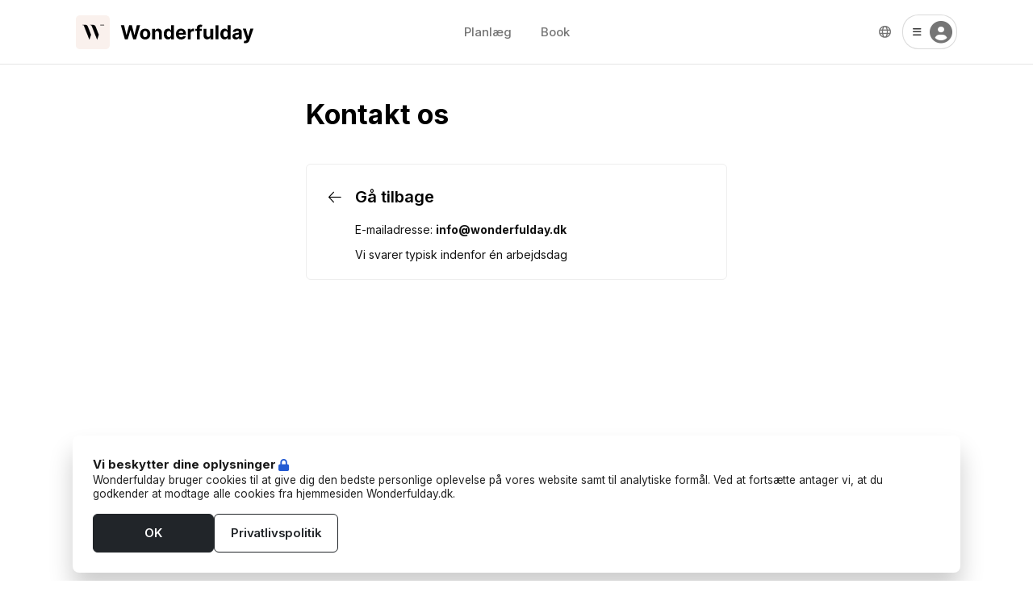

--- FILE ---
content_type: text/html; charset=utf-8
request_url: https://wonderfulday.dk/support?channel=email
body_size: 90211
content:
<!doctype html>
<html data-n-head-ssr lang="da-DK" data-n-head="%7B%22lang%22:%7B%22ssr%22:%22da-DK%22%7D%7D">
  <head >
    <title>Wonderfulday</title><meta data-n-head="ssr" charset="utf-8"><meta data-n-head="ssr" name="viewport" content="width=device-width, initial-scale=1, viewport-fit=cover"><meta data-n-head="ssr" data-hid="description" name="description" content=""><meta data-n-head="ssr" name="format-detection" content="telephone=no"><meta data-n-head="ssr" name="msapplication-TileColor" content="#f9f1ec"><meta data-n-head="ssr" name="theme-color" content="#f9f1ec"><meta data-n-head="ssr" data-hid="og:url" property="og:url" content="https://wonderfulday.dk/support"><meta data-n-head="ssr" data-hid="i18n-og" property="og:locale" content="da_DK"><meta data-n-head="ssr" data-hid="i18n-og-alt-en-US" property="og:locale:alternate" content="en_US"><meta data-n-head="ssr" data-hid="i18n-og-alt-sv-SE" property="og:locale:alternate" content="sv_SE"><meta data-n-head="ssr" data-hid="i18n-og-alt-fi-FI" property="og:locale:alternate" content="fi_FI"><meta data-n-head="ssr" data-hid="i18n-og-alt-nl-BE" property="og:locale:alternate" content="nl_BE"><meta data-n-head="ssr" data-hid="i18n-og-alt-fr-BE" property="og:locale:alternate" content="fr_BE"><meta data-n-head="ssr" data-hid="robots" name="robots" content="noindex"><link data-n-head="ssr" rel="apple-touch-icon" sizes="180x180" href="/apple-touch-icon.png"><link data-n-head="ssr" rel="icon" type="image/png" sizes="32x32" href="/favicon-32x32.png"><link data-n-head="ssr" rel="icon" type="image/png" sizes="16x16" href="/favicon-16x16.png"><link data-n-head="ssr" rel="manifest" href="/site.webmanifest"><link data-n-head="ssr" rel="mask-icon" href="/safari-pinned-tab.svg" color="#f9f1ec"><link data-n-head="ssr" data-hid="gf-prefetch" rel="dns-prefetch" href="https://fonts.gstatic.com/"><link data-n-head="ssr" data-hid="gf-preconnect" rel="preconnect" href="https://fonts.gstatic.com/" crossorigin=""><link data-n-head="ssr" data-hid="gf-preload" rel="preload" as="style" href="https://fonts.googleapis.com/css2?family=Inter:wght@100;200;300;400;500;600;700;800;900&amp;family=Varela Round:wght@400&amp;family=Hurricane:wght@400&amp;display=swap"><link data-n-head="ssr" data-hid="i18n-alt-en" rel="alternate" href="https://wonderfulday.app/support?channel=email" hreflang="en"><link data-n-head="ssr" data-hid="i18n-alt-en-US" rel="alternate" href="https://wonderfulday.app/support?channel=email" hreflang="en-US"><link data-n-head="ssr" data-hid="i18n-alt-da" rel="alternate" href="https://wonderfulday.dk/support?channel=email" hreflang="da"><link data-n-head="ssr" data-hid="i18n-alt-da-DK" rel="alternate" href="https://wonderfulday.dk/support?channel=email" hreflang="da-DK"><link data-n-head="ssr" data-hid="i18n-alt-sv" rel="alternate" href="https://wonderfulday.se/support?channel=email" hreflang="sv"><link data-n-head="ssr" data-hid="i18n-alt-sv-SE" rel="alternate" href="https://wonderfulday.se/support?channel=email" hreflang="sv-SE"><link data-n-head="ssr" data-hid="i18n-alt-fi" rel="alternate" href="https://wonderfulday.fi/support?channel=email" hreflang="fi"><link data-n-head="ssr" data-hid="i18n-alt-fi-FI" rel="alternate" href="https://wonderfulday.fi/support?channel=email" hreflang="fi-FI"><link data-n-head="ssr" data-hid="i18n-alt-nl" rel="alternate" href="https://wonderfulday.be/support?channel=email" hreflang="nl"><link data-n-head="ssr" data-hid="i18n-alt-nl-BE" rel="alternate" href="https://wonderfulday.be/support?channel=email" hreflang="nl-BE"><link data-n-head="ssr" data-hid="i18n-alt-fr" rel="alternate" href="https://fr.wonderfulday.be/support?channel=email" hreflang="fr"><link data-n-head="ssr" data-hid="i18n-alt-fr-BE" rel="alternate" href="https://fr.wonderfulday.be/support?channel=email" hreflang="fr-BE"><link data-n-head="ssr" data-hid="i18n-can" rel="canonical" href="https://wonderfulday.dk/support"><link data-n-head="ssr" data-hid="i18n-xd" rel="alternate" href="https://wonderfulday.dk/support?channel=email" hreflang="x-default"><script data-n-head="ssr" src="//code.tidio.co/mqgobdbudbowcd2s9oqxj9ihvkhyvhkz.js" async></script><script data-n-head="ssr" src="https://js.stripe.com/v3/" async></script><script data-n-head="ssr" data-hid="gtm-script">window['dataLayer']=[];if(!window._gtm_init){window._gtm_init=1;(function(w,n,d,m,e,p){w[d]=(w[d]==1||n[d]=='yes'||n[d]==1||n[m]==1||(w[e]&&w[e][p]&&w[e][p]()))?1:0})(window,navigator,'doNotTrack','msDoNotTrack','external','msTrackingProtectionEnabled');(function(w,d,s,l,x,y){w[x]={};w._gtm_inject=function(i){if(w.doNotTrack||w[x][i])return;w[x][i]=1;w[l]=w[l]||[];w[l].push({'gtm.start':new Date().getTime(),event:'gtm.js'});var f=d.getElementsByTagName(s)[0],j=d.createElement(s);j.defer=true;j.src='https://www.googletagmanager.com/gtm.js?id='+i;f.parentNode.insertBefore(j,f);}})(window,document,'script','dataLayer','_gtm_ids','_gtm_inject')};["GTM-K63L3GX"].forEach(function(i){window._gtm_inject(i)})</script><script data-n-head="ssr" data-hid="nuxtMixpanelStorage"></script><script data-n-head="ssr" data-hid="nuxtMixpanel">if(!window._mixpanel_init){window._mixpanel_init=1;(function(w,n,d,m,e,p){w[d]=(w[d]==1||n[d]=='yes'||n[d]==1||n[m]==1||(w[e]&&w[e][p]&&w[e][p]()))?1:0})(window,navigator,'doNotTrack','msDoNotTrack','external','msTrackingProtectionEnabled');(function () { if(window.doNotTrack)return; (function(f,b){if(!b.__SV){var e,g,i,h;window.mixpanel=b;b._i=[];b.init=function(e,f,c){function g(a,d){var b=d.split(".");2==b.length&&(a=a[b[0]],d=b[1]);a[d]=function(){a.push([d].concat(Array.prototype.slice.call(arguments,0)))}}var a=b;"undefined"!==typeof c?a=b[c]=[]:c="mixpanel";a.people=a.people||[];a.toString=function(a){var d="mixpanel";"mixpanel"!==c&&(d+="."+c);a||(d+=" (stub)");return d};a.people.toString=function(){return a.toString(1)+".people (stub)"};i="disable time_event track track_pageview track_links track_forms track_with_groups add_group set_group remove_group register register_once alias unregister identify name_tag set_config reset opt_in_tracking opt_out_tracking has_opted_in_tracking has_opted_out_tracking clear_opt_in_out_tracking start_batch_senders people.set people.set_once people.unset people.increment people.append people.union people.track_charge people.clear_charges people.delete_user people.remove".split(" ");
for(h=0;h<i.length;h++)g(a,i[h]);var j="set set_once union unset remove delete".split(" ");a.get_group=function(){function b(c){d[c]=function(){call2_args=arguments;call2=[c].concat(Array.prototype.slice.call(call2_args,0));a.push([e,call2])}}for(var d={},e=["get_group"].concat(Array.prototype.slice.call(arguments,0)),c=0;c<j.length;c++)b(j[c]);return d};b._i.push([e,f,c])};b.__SV=1.2;e=f.createElement("script");e.type="text/javascript";e.async=!0;e.src="undefined"!==typeof MIXPANEL_CUSTOM_LIB_URL?MIXPANEL_CUSTOM_LIB_URL:"file:"===f.location.protocol&&"//cdn.mxpnl.com/libs/mixpanel-2-latest.min.js".match(/^\/\//)?"https://cdn.mxpnl.com/libs/mixpanel-2-latest.min.js":"//cdn.mxpnl.com/libs/mixpanel-2-latest.min.js";g=f.getElementsByTagName("script")[0];g.parentNode.insertBefore(e,g)}})(document,window.mixpanel||[]); mixpanel.init('8d1c52d8c7ad4afcfb747cfd8d00aa39'); })()}</script><script data-n-head="ssr" data-hid="gf-script">(function(){var l=document.createElement('link');l.rel="stylesheet";l.href="https://fonts.googleapis.com/css2?family=Inter:wght@100;200;300;400;500;600;700;800;900&family=Varela Round:wght@400&family=Hurricane:wght@400&display=swap";document.querySelector("head").appendChild(l);})();</script><script data-n-head="ssr" src="https://maps.googleapis.com/maps/api/js?v=beta&amp;key=AIzaSyBLxZQqPlM3nb8lm8e8lZjQ0Knd6WohdGc&amp;callback=Function.prototype" data-hid="google-maps" defer></script><script data-n-head="ssr" data-hid="nuxt-jsonld--122717b7" type="application/ld+json">{"@context":"https://schema.org","@type":"Organization","name":"Wonderfulday","url":"https://wonderfulday.dk","sameAs":["https://www.facebook.com/wonderfuldaygroup","https://dk.trustpilot.com/review/wonderfulday.dk","https://linkedin.com/company/wonderfuldaygroup","https://twitter.com/wonderfuldaydk","https://www.pinterest.com/wonderfuldaygroup"],"logo":"https://wonderfulday.dk/images/logo.png","contactPoint":[{"@type":"ContactPoint","telephone":"+4555221122","contactType":"customer service"}]}</script><noscript data-n-head="ssr" data-hid="gf-noscript"><link rel="stylesheet" href="https://fonts.googleapis.com/css2?family=Inter:wght@100;200;300;400;500;600;700;800;900&family=Varela Round:wght@400&family=Hurricane:wght@400&display=swap"></noscript><link rel="preload" href="/_nuxt/3d04c71.js" as="script"><link rel="preload" href="/_nuxt/7727009.js" as="script"><link rel="preload" href="/_nuxt/4d76182.js" as="script"><link rel="preload" href="/_nuxt/a628c09.js" as="script"><link rel="preload" href="/_nuxt/e4eba77.js" as="script"><style data-vue-ssr-id="060106ec:0 5ebe2ada:0 0b721bb1:0 20b1fb43:0 d0f8a01a:0 3abbc15b:0 42806f5c:0 60d626f8:0 00d085ce:0">/*!
 * Bootstrap  v5.2.3 (https://getbootstrap.com/)
 * Copyright 2011-2022 The Bootstrap Authors
 * Copyright 2011-2022 Twitter, Inc.
 * Licensed under MIT (https://github.com/twbs/bootstrap/blob/main/LICENSE)
 */:root{--bs-blue: #0d6efd;--bs-indigo: #6610f2;--bs-purple: #6f42c1;--bs-pink: #d63384;--bs-red: #dc3545;--bs-orange: #fd7e14;--bs-yellow: #ffc107;--bs-green: #198754;--bs-teal: #20c997;--bs-cyan: #0dcaf0;--bs-black: #000;--bs-white: #fff;--bs-gray: #6c757d;--bs-gray-dark: #343a40;--bs-gray-100: #f8f9fa;--bs-gray-200: #e9ecef;--bs-gray-300: #dee2e6;--bs-gray-400: #ced4da;--bs-gray-500: #adb5bd;--bs-gray-600: #6c757d;--bs-gray-700: #495057;--bs-gray-800: #343a40;--bs-gray-900: #212529;--bs-primary: #0d6efd;--bs-secondary: #6c757d;--bs-success: #198754;--bs-info: #0dcaf0;--bs-warning: #ffc107;--bs-danger: #dc3545;--bs-light: #f8f9fa;--bs-dark: #212529;--bs-primary-rgb: 13, 110, 253;--bs-secondary-rgb: 108, 117, 125;--bs-success-rgb: 25, 135, 84;--bs-info-rgb: 13, 202, 240;--bs-warning-rgb: 255, 193, 7;--bs-danger-rgb: 220, 53, 69;--bs-light-rgb: 248, 249, 250;--bs-dark-rgb: 33, 37, 41;--bs-white-rgb: 255, 255, 255;--bs-black-rgb: 0, 0, 0;--bs-body-color-rgb: 33, 37, 41;--bs-body-bg-rgb: 255, 255, 255;--bs-font-sans-serif: system-ui, -apple-system, "Segoe UI", Roboto, "Helvetica Neue", "Noto Sans", "Liberation Sans", Arial, sans-serif, "Apple Color Emoji", "Segoe UI Emoji", "Segoe UI Symbol", "Noto Color Emoji";--bs-font-monospace: SFMono-Regular, Menlo, Monaco, Consolas, "Liberation Mono", "Courier New", monospace;--bs-gradient: linear-gradient(180deg, rgba(255, 255, 255, 0.15), rgba(255, 255, 255, 0));--bs-body-font-family: var(--bs-font-sans-serif);--bs-body-font-size:1rem;--bs-body-font-weight: 400;--bs-body-line-height: 1.5;--bs-body-color: #212529;--bs-body-bg: #fff;--bs-border-width: 1px;--bs-border-style: solid;--bs-border-color: #dee2e6;--bs-border-color-translucent: rgba(0, 0, 0, 0.175);--bs-border-radius: 0.375rem;--bs-border-radius-sm: 0.25rem;--bs-border-radius-lg: 0.5rem;--bs-border-radius-xl: 1rem;--bs-border-radius-2xl: 2rem;--bs-border-radius-pill: 50rem;--bs-link-color: #0d6efd;--bs-link-hover-color: #0a58ca;--bs-code-color: #d63384;--bs-highlight-bg: #fff3cd}*,*::before,*::after{-webkit-box-sizing:border-box;-moz-box-sizing:border-box;box-sizing:border-box}@media(prefers-reduced-motion: no-preference){:root{scroll-behavior:smooth}}body{margin:0;font-family:var(--bs-body-font-family);font-size:var(--bs-body-font-size);font-weight:var(--bs-body-font-weight);line-height:var(--bs-body-line-height);color:var(--bs-body-color);text-align:var(--bs-body-text-align);background-color:var(--bs-body-bg);-webkit-text-size-adjust:100%;-webkit-tap-highlight-color:rgba(0,0,0,0)}hr{margin:1rem 0;color:inherit;border:0;border-top:1px solid;opacity:.25}h6,.h6,h5,.h5,h4,.h4,h3,.h3,h2,.h2,h1,.h1{margin-top:0;margin-bottom:.5rem;font-weight:500;line-height:1.2}h1,.h1{font-size:-webkit-calc(1.375rem + 1.5vw);font-size:-moz-calc(1.375rem + 1.5vw);font-size:calc(1.375rem + 1.5vw)}@media(min-width: 1200px){h1,.h1{font-size:2.5rem}}h2,.h2{font-size:-webkit-calc(1.325rem + 0.9vw);font-size:-moz-calc(1.325rem + 0.9vw);font-size:calc(1.325rem + 0.9vw)}@media(min-width: 1200px){h2,.h2{font-size:2rem}}h3,.h3{font-size:-webkit-calc(1.3rem + 0.6vw);font-size:-moz-calc(1.3rem + 0.6vw);font-size:calc(1.3rem + 0.6vw)}@media(min-width: 1200px){h3,.h3{font-size:1.75rem}}h4,.h4{font-size:-webkit-calc(1.275rem + 0.3vw);font-size:-moz-calc(1.275rem + 0.3vw);font-size:calc(1.275rem + 0.3vw)}@media(min-width: 1200px){h4,.h4{font-size:1.5rem}}h5,.h5{font-size:1.25rem}h6,.h6{font-size:1rem}p{margin-top:0;margin-bottom:1rem}abbr[title]{-webkit-text-decoration:underline dotted;-moz-text-decoration:underline dotted;text-decoration:underline dotted;cursor:help;-webkit-text-decoration-skip-ink:none;text-decoration-skip-ink:none}address{margin-bottom:1rem;font-style:normal;line-height:inherit}ol,ul{padding-left:2rem}ol,ul,dl{margin-top:0;margin-bottom:1rem}ol ol,ul ul,ol ul,ul ol{margin-bottom:0}dt{font-weight:700}dd{margin-bottom:.5rem;margin-left:0}blockquote{margin:0 0 1rem}b,strong{font-weight:bolder}small,.small{font-size:0.875em}mark,.mark{padding:.1875em;background-color:var(--bs-highlight-bg)}sub,sup{position:relative;font-size:0.75em;line-height:0;vertical-align:baseline}sub{bottom:-0.25em}sup{top:-0.5em}a{color:var(--bs-link-color);text-decoration:underline}a:hover{color:var(--bs-link-hover-color)}a:not([href]):not([class]),a:not([href]):not([class]):hover{color:inherit;text-decoration:none}pre,code,kbd,samp{font-family:var(--bs-font-monospace);font-size:1em}pre{display:block;margin-top:0;margin-bottom:1rem;overflow:auto;font-size:0.875em}pre code{font-size:inherit;color:inherit;word-break:normal}code{font-size:0.875em;color:var(--bs-code-color);word-wrap:break-word}a>code{color:inherit}kbd{padding:.1875rem .375rem;font-size:0.875em;color:var(--bs-body-bg);background-color:var(--bs-body-color);-webkit-border-radius:.25rem;-moz-border-radius:.25rem;border-radius:.25rem}kbd kbd{padding:0;font-size:1em}figure{margin:0 0 1rem}img,svg{vertical-align:middle}table{caption-side:bottom;border-collapse:collapse}caption{padding-top:.5rem;padding-bottom:.5rem;color:#6c757d;text-align:left}th{text-align:inherit;text-align:-webkit-match-parent}thead,tbody,tfoot,tr,td,th{border-color:inherit;border-style:solid;border-width:0}label{display:inline-block}button{-webkit-border-radius:0;-moz-border-radius:0;border-radius:0}button:focus:not(:focus-visible){outline:0}input,button,select,optgroup,textarea{margin:0;font-family:inherit;font-size:inherit;line-height:inherit}button,select{text-transform:none}[role=button]{cursor:pointer}select{word-wrap:normal}select:disabled{opacity:1}[list]:not([type=date]):not([type=datetime-local]):not([type=month]):not([type=week]):not([type=time])::-webkit-calendar-picker-indicator{display:none !important}button,[type=button],[type=reset],[type=submit]{-webkit-appearance:button}button:not(:disabled),[type=button]:not(:disabled),[type=reset]:not(:disabled),[type=submit]:not(:disabled){cursor:pointer}::-moz-focus-inner{padding:0;border-style:none}textarea{resize:vertical}fieldset{min-width:0;padding:0;margin:0;border:0}legend{float:left;width:100%;padding:0;margin-bottom:.5rem;font-size:-webkit-calc(1.275rem + 0.3vw);font-size:-moz-calc(1.275rem + 0.3vw);font-size:calc(1.275rem + 0.3vw);line-height:inherit}@media(min-width: 1200px){legend{font-size:1.5rem}}legend+*{clear:left}::-webkit-datetime-edit-fields-wrapper,::-webkit-datetime-edit-text,::-webkit-datetime-edit-minute,::-webkit-datetime-edit-hour-field,::-webkit-datetime-edit-day-field,::-webkit-datetime-edit-month-field,::-webkit-datetime-edit-year-field{padding:0}::-webkit-inner-spin-button{height:auto}[type=search]{outline-offset:-2px;-webkit-appearance:textfield}::-webkit-search-decoration{-webkit-appearance:none}::-webkit-color-swatch-wrapper{padding:0}::-webkit-file-upload-button{font:inherit;-webkit-appearance:button}::file-selector-button{font:inherit;-webkit-appearance:button}output{display:inline-block}iframe{border:0}summary{display:list-item;cursor:pointer}progress{vertical-align:baseline}[hidden]{display:none !important}.lead{font-size:1.25rem;font-weight:300}.display-1{font-size:-webkit-calc(1.625rem + 4.5vw);font-size:-moz-calc(1.625rem + 4.5vw);font-size:calc(1.625rem + 4.5vw);font-weight:300;line-height:1.2}@media(min-width: 1200px){.display-1{font-size:5rem}}.display-2{font-size:-webkit-calc(1.575rem + 3.9vw);font-size:-moz-calc(1.575rem + 3.9vw);font-size:calc(1.575rem + 3.9vw);font-weight:300;line-height:1.2}@media(min-width: 1200px){.display-2{font-size:4.5rem}}.display-3{font-size:-webkit-calc(1.525rem + 3.3vw);font-size:-moz-calc(1.525rem + 3.3vw);font-size:calc(1.525rem + 3.3vw);font-weight:300;line-height:1.2}@media(min-width: 1200px){.display-3{font-size:4rem}}.display-4{font-size:-webkit-calc(1.475rem + 2.7vw);font-size:-moz-calc(1.475rem + 2.7vw);font-size:calc(1.475rem + 2.7vw);font-weight:300;line-height:1.2}@media(min-width: 1200px){.display-4{font-size:3.5rem}}.display-5{font-size:-webkit-calc(1.425rem + 2.1vw);font-size:-moz-calc(1.425rem + 2.1vw);font-size:calc(1.425rem + 2.1vw);font-weight:300;line-height:1.2}@media(min-width: 1200px){.display-5{font-size:3rem}}.display-6{font-size:-webkit-calc(1.375rem + 1.5vw);font-size:-moz-calc(1.375rem + 1.5vw);font-size:calc(1.375rem + 1.5vw);font-weight:300;line-height:1.2}@media(min-width: 1200px){.display-6{font-size:2.5rem}}.list-unstyled{padding-left:0;list-style:none}.list-inline{padding-left:0;list-style:none}.list-inline-item{display:inline-block}.list-inline-item:not(:last-child){margin-right:.5rem}.initialism{font-size:0.875em;text-transform:uppercase}.blockquote{margin-bottom:1rem;font-size:1.25rem}.blockquote>:last-child{margin-bottom:0}.blockquote-footer{margin-top:-1rem;margin-bottom:1rem;font-size:0.875em;color:#6c757d}.blockquote-footer::before{content:"— "}.img-fluid{max-width:100%;height:auto}.img-thumbnail{padding:.25rem;background-color:#fff;border:1px solid var(--bs-border-color);-webkit-border-radius:.375rem;-moz-border-radius:.375rem;border-radius:.375rem;max-width:100%;height:auto}.figure{display:inline-block}.figure-img{margin-bottom:.5rem;line-height:1}.figure-caption{font-size:0.875em;color:#6c757d}.container,.container-fluid,.container-xxl,.container-xl,.container-lg,.container-md,.container-sm{--bs-gutter-x: 3rem;--bs-gutter-y: 0;width:100%;padding-right:-webkit-calc(var(--bs-gutter-x)*.5);padding-right:-moz-calc(var(--bs-gutter-x)*.5);padding-right:calc(var(--bs-gutter-x)*.5);padding-left:-webkit-calc(var(--bs-gutter-x)*.5);padding-left:-moz-calc(var(--bs-gutter-x)*.5);padding-left:calc(var(--bs-gutter-x)*.5);margin-right:auto;margin-left:auto}@media(min-width: 576px){.container-sm,.container{max-width:540px}}@media(min-width: 768px){.container-md,.container-sm,.container{max-width:720px}}@media(min-width: 992px){.container-lg,.container-md,.container-sm,.container{max-width:960px}}@media(min-width: 1200px){.container-xl,.container-lg,.container-md,.container-sm,.container{max-width:1140px}}@media(min-width: 1400px){.container-xxl,.container-xl,.container-lg,.container-md,.container-sm,.container{max-width:1500px}}.row{--bs-gutter-x: 3rem;--bs-gutter-y: 0;display:-webkit-box;display:-webkit-flex;display:-moz-box;display:-ms-flexbox;display:flex;-webkit-flex-wrap:wrap;-ms-flex-wrap:wrap;flex-wrap:wrap;margin-top:-webkit-calc(-1*var(--bs-gutter-y));margin-top:-moz-calc(-1*var(--bs-gutter-y));margin-top:calc(-1*var(--bs-gutter-y));margin-right:-webkit-calc(-0.5*var(--bs-gutter-x));margin-right:-moz-calc(-0.5*var(--bs-gutter-x));margin-right:calc(-0.5*var(--bs-gutter-x));margin-left:-webkit-calc(-0.5*var(--bs-gutter-x));margin-left:-moz-calc(-0.5*var(--bs-gutter-x));margin-left:calc(-0.5*var(--bs-gutter-x))}.row>*{-webkit-flex-shrink:0;-ms-flex-negative:0;flex-shrink:0;width:100%;max-width:100%;padding-right:-webkit-calc(var(--bs-gutter-x)*.5);padding-right:-moz-calc(var(--bs-gutter-x)*.5);padding-right:calc(var(--bs-gutter-x)*.5);padding-left:-webkit-calc(var(--bs-gutter-x)*.5);padding-left:-moz-calc(var(--bs-gutter-x)*.5);padding-left:calc(var(--bs-gutter-x)*.5);margin-top:var(--bs-gutter-y)}.col{-webkit-box-flex:1;-webkit-flex:1 0 0%;-moz-box-flex:1;-ms-flex:1 0 0%;flex:1 0 0%}.row-cols-auto>*{-webkit-box-flex:0;-webkit-flex:0 0 auto;-moz-box-flex:0;-ms-flex:0 0 auto;flex:0 0 auto;width:auto}.row-cols-1>*{-webkit-box-flex:0;-webkit-flex:0 0 auto;-moz-box-flex:0;-ms-flex:0 0 auto;flex:0 0 auto;width:100%}.row-cols-2>*{-webkit-box-flex:0;-webkit-flex:0 0 auto;-moz-box-flex:0;-ms-flex:0 0 auto;flex:0 0 auto;width:50%}.row-cols-3>*{-webkit-box-flex:0;-webkit-flex:0 0 auto;-moz-box-flex:0;-ms-flex:0 0 auto;flex:0 0 auto;width:33.3333333333%}.row-cols-4>*{-webkit-box-flex:0;-webkit-flex:0 0 auto;-moz-box-flex:0;-ms-flex:0 0 auto;flex:0 0 auto;width:25%}.row-cols-5>*{-webkit-box-flex:0;-webkit-flex:0 0 auto;-moz-box-flex:0;-ms-flex:0 0 auto;flex:0 0 auto;width:20%}.row-cols-6>*{-webkit-box-flex:0;-webkit-flex:0 0 auto;-moz-box-flex:0;-ms-flex:0 0 auto;flex:0 0 auto;width:16.6666666667%}.col-auto{-webkit-box-flex:0;-webkit-flex:0 0 auto;-moz-box-flex:0;-ms-flex:0 0 auto;flex:0 0 auto;width:auto}.col-1{-webkit-box-flex:0;-webkit-flex:0 0 auto;-moz-box-flex:0;-ms-flex:0 0 auto;flex:0 0 auto;width:8.33333333%}.col-2{-webkit-box-flex:0;-webkit-flex:0 0 auto;-moz-box-flex:0;-ms-flex:0 0 auto;flex:0 0 auto;width:16.66666667%}.col-3{-webkit-box-flex:0;-webkit-flex:0 0 auto;-moz-box-flex:0;-ms-flex:0 0 auto;flex:0 0 auto;width:25%}.col-4{-webkit-box-flex:0;-webkit-flex:0 0 auto;-moz-box-flex:0;-ms-flex:0 0 auto;flex:0 0 auto;width:33.33333333%}.col-5{-webkit-box-flex:0;-webkit-flex:0 0 auto;-moz-box-flex:0;-ms-flex:0 0 auto;flex:0 0 auto;width:41.66666667%}.col-6{-webkit-box-flex:0;-webkit-flex:0 0 auto;-moz-box-flex:0;-ms-flex:0 0 auto;flex:0 0 auto;width:50%}.col-7{-webkit-box-flex:0;-webkit-flex:0 0 auto;-moz-box-flex:0;-ms-flex:0 0 auto;flex:0 0 auto;width:58.33333333%}.col-8{-webkit-box-flex:0;-webkit-flex:0 0 auto;-moz-box-flex:0;-ms-flex:0 0 auto;flex:0 0 auto;width:66.66666667%}.col-9{-webkit-box-flex:0;-webkit-flex:0 0 auto;-moz-box-flex:0;-ms-flex:0 0 auto;flex:0 0 auto;width:75%}.col-10{-webkit-box-flex:0;-webkit-flex:0 0 auto;-moz-box-flex:0;-ms-flex:0 0 auto;flex:0 0 auto;width:83.33333333%}.col-11{-webkit-box-flex:0;-webkit-flex:0 0 auto;-moz-box-flex:0;-ms-flex:0 0 auto;flex:0 0 auto;width:91.66666667%}.col-12{-webkit-box-flex:0;-webkit-flex:0 0 auto;-moz-box-flex:0;-ms-flex:0 0 auto;flex:0 0 auto;width:100%}.offset-1{margin-left:8.33333333%}.offset-2{margin-left:16.66666667%}.offset-3{margin-left:25%}.offset-4{margin-left:33.33333333%}.offset-5{margin-left:41.66666667%}.offset-6{margin-left:50%}.offset-7{margin-left:58.33333333%}.offset-8{margin-left:66.66666667%}.offset-9{margin-left:75%}.offset-10{margin-left:83.33333333%}.offset-11{margin-left:91.66666667%}.g-0,.gx-0{--bs-gutter-x: 0}.g-0,.gy-0{--bs-gutter-y: 0}.g-1,.gx-1{--bs-gutter-x: 0.25rem}.g-1,.gy-1{--bs-gutter-y: 0.25rem}.g-2,.gx-2{--bs-gutter-x: 0.5rem}.g-2,.gy-2{--bs-gutter-y: 0.5rem}.g-3,.gx-3{--bs-gutter-x: 1rem}.g-3,.gy-3{--bs-gutter-y: 1rem}.g-4,.gx-4{--bs-gutter-x: 1.5rem}.g-4,.gy-4{--bs-gutter-y: 1.5rem}.g-5,.gx-5{--bs-gutter-x: 3rem}.g-5,.gy-5{--bs-gutter-y: 3rem}@media(min-width: 576px){.col-sm{-webkit-box-flex:1;-webkit-flex:1 0 0%;-moz-box-flex:1;-ms-flex:1 0 0%;flex:1 0 0%}.row-cols-sm-auto>*{-webkit-box-flex:0;-webkit-flex:0 0 auto;-moz-box-flex:0;-ms-flex:0 0 auto;flex:0 0 auto;width:auto}.row-cols-sm-1>*{-webkit-box-flex:0;-webkit-flex:0 0 auto;-moz-box-flex:0;-ms-flex:0 0 auto;flex:0 0 auto;width:100%}.row-cols-sm-2>*{-webkit-box-flex:0;-webkit-flex:0 0 auto;-moz-box-flex:0;-ms-flex:0 0 auto;flex:0 0 auto;width:50%}.row-cols-sm-3>*{-webkit-box-flex:0;-webkit-flex:0 0 auto;-moz-box-flex:0;-ms-flex:0 0 auto;flex:0 0 auto;width:33.3333333333%}.row-cols-sm-4>*{-webkit-box-flex:0;-webkit-flex:0 0 auto;-moz-box-flex:0;-ms-flex:0 0 auto;flex:0 0 auto;width:25%}.row-cols-sm-5>*{-webkit-box-flex:0;-webkit-flex:0 0 auto;-moz-box-flex:0;-ms-flex:0 0 auto;flex:0 0 auto;width:20%}.row-cols-sm-6>*{-webkit-box-flex:0;-webkit-flex:0 0 auto;-moz-box-flex:0;-ms-flex:0 0 auto;flex:0 0 auto;width:16.6666666667%}.col-sm-auto{-webkit-box-flex:0;-webkit-flex:0 0 auto;-moz-box-flex:0;-ms-flex:0 0 auto;flex:0 0 auto;width:auto}.col-sm-1{-webkit-box-flex:0;-webkit-flex:0 0 auto;-moz-box-flex:0;-ms-flex:0 0 auto;flex:0 0 auto;width:8.33333333%}.col-sm-2{-webkit-box-flex:0;-webkit-flex:0 0 auto;-moz-box-flex:0;-ms-flex:0 0 auto;flex:0 0 auto;width:16.66666667%}.col-sm-3{-webkit-box-flex:0;-webkit-flex:0 0 auto;-moz-box-flex:0;-ms-flex:0 0 auto;flex:0 0 auto;width:25%}.col-sm-4{-webkit-box-flex:0;-webkit-flex:0 0 auto;-moz-box-flex:0;-ms-flex:0 0 auto;flex:0 0 auto;width:33.33333333%}.col-sm-5{-webkit-box-flex:0;-webkit-flex:0 0 auto;-moz-box-flex:0;-ms-flex:0 0 auto;flex:0 0 auto;width:41.66666667%}.col-sm-6{-webkit-box-flex:0;-webkit-flex:0 0 auto;-moz-box-flex:0;-ms-flex:0 0 auto;flex:0 0 auto;width:50%}.col-sm-7{-webkit-box-flex:0;-webkit-flex:0 0 auto;-moz-box-flex:0;-ms-flex:0 0 auto;flex:0 0 auto;width:58.33333333%}.col-sm-8{-webkit-box-flex:0;-webkit-flex:0 0 auto;-moz-box-flex:0;-ms-flex:0 0 auto;flex:0 0 auto;width:66.66666667%}.col-sm-9{-webkit-box-flex:0;-webkit-flex:0 0 auto;-moz-box-flex:0;-ms-flex:0 0 auto;flex:0 0 auto;width:75%}.col-sm-10{-webkit-box-flex:0;-webkit-flex:0 0 auto;-moz-box-flex:0;-ms-flex:0 0 auto;flex:0 0 auto;width:83.33333333%}.col-sm-11{-webkit-box-flex:0;-webkit-flex:0 0 auto;-moz-box-flex:0;-ms-flex:0 0 auto;flex:0 0 auto;width:91.66666667%}.col-sm-12{-webkit-box-flex:0;-webkit-flex:0 0 auto;-moz-box-flex:0;-ms-flex:0 0 auto;flex:0 0 auto;width:100%}.offset-sm-0{margin-left:0}.offset-sm-1{margin-left:8.33333333%}.offset-sm-2{margin-left:16.66666667%}.offset-sm-3{margin-left:25%}.offset-sm-4{margin-left:33.33333333%}.offset-sm-5{margin-left:41.66666667%}.offset-sm-6{margin-left:50%}.offset-sm-7{margin-left:58.33333333%}.offset-sm-8{margin-left:66.66666667%}.offset-sm-9{margin-left:75%}.offset-sm-10{margin-left:83.33333333%}.offset-sm-11{margin-left:91.66666667%}.g-sm-0,.gx-sm-0{--bs-gutter-x: 0}.g-sm-0,.gy-sm-0{--bs-gutter-y: 0}.g-sm-1,.gx-sm-1{--bs-gutter-x: 0.25rem}.g-sm-1,.gy-sm-1{--bs-gutter-y: 0.25rem}.g-sm-2,.gx-sm-2{--bs-gutter-x: 0.5rem}.g-sm-2,.gy-sm-2{--bs-gutter-y: 0.5rem}.g-sm-3,.gx-sm-3{--bs-gutter-x: 1rem}.g-sm-3,.gy-sm-3{--bs-gutter-y: 1rem}.g-sm-4,.gx-sm-4{--bs-gutter-x: 1.5rem}.g-sm-4,.gy-sm-4{--bs-gutter-y: 1.5rem}.g-sm-5,.gx-sm-5{--bs-gutter-x: 3rem}.g-sm-5,.gy-sm-5{--bs-gutter-y: 3rem}}@media(min-width: 768px){.col-md{-webkit-box-flex:1;-webkit-flex:1 0 0%;-moz-box-flex:1;-ms-flex:1 0 0%;flex:1 0 0%}.row-cols-md-auto>*{-webkit-box-flex:0;-webkit-flex:0 0 auto;-moz-box-flex:0;-ms-flex:0 0 auto;flex:0 0 auto;width:auto}.row-cols-md-1>*{-webkit-box-flex:0;-webkit-flex:0 0 auto;-moz-box-flex:0;-ms-flex:0 0 auto;flex:0 0 auto;width:100%}.row-cols-md-2>*{-webkit-box-flex:0;-webkit-flex:0 0 auto;-moz-box-flex:0;-ms-flex:0 0 auto;flex:0 0 auto;width:50%}.row-cols-md-3>*{-webkit-box-flex:0;-webkit-flex:0 0 auto;-moz-box-flex:0;-ms-flex:0 0 auto;flex:0 0 auto;width:33.3333333333%}.row-cols-md-4>*{-webkit-box-flex:0;-webkit-flex:0 0 auto;-moz-box-flex:0;-ms-flex:0 0 auto;flex:0 0 auto;width:25%}.row-cols-md-5>*{-webkit-box-flex:0;-webkit-flex:0 0 auto;-moz-box-flex:0;-ms-flex:0 0 auto;flex:0 0 auto;width:20%}.row-cols-md-6>*{-webkit-box-flex:0;-webkit-flex:0 0 auto;-moz-box-flex:0;-ms-flex:0 0 auto;flex:0 0 auto;width:16.6666666667%}.col-md-auto{-webkit-box-flex:0;-webkit-flex:0 0 auto;-moz-box-flex:0;-ms-flex:0 0 auto;flex:0 0 auto;width:auto}.col-md-1{-webkit-box-flex:0;-webkit-flex:0 0 auto;-moz-box-flex:0;-ms-flex:0 0 auto;flex:0 0 auto;width:8.33333333%}.col-md-2{-webkit-box-flex:0;-webkit-flex:0 0 auto;-moz-box-flex:0;-ms-flex:0 0 auto;flex:0 0 auto;width:16.66666667%}.col-md-3{-webkit-box-flex:0;-webkit-flex:0 0 auto;-moz-box-flex:0;-ms-flex:0 0 auto;flex:0 0 auto;width:25%}.col-md-4{-webkit-box-flex:0;-webkit-flex:0 0 auto;-moz-box-flex:0;-ms-flex:0 0 auto;flex:0 0 auto;width:33.33333333%}.col-md-5{-webkit-box-flex:0;-webkit-flex:0 0 auto;-moz-box-flex:0;-ms-flex:0 0 auto;flex:0 0 auto;width:41.66666667%}.col-md-6{-webkit-box-flex:0;-webkit-flex:0 0 auto;-moz-box-flex:0;-ms-flex:0 0 auto;flex:0 0 auto;width:50%}.col-md-7{-webkit-box-flex:0;-webkit-flex:0 0 auto;-moz-box-flex:0;-ms-flex:0 0 auto;flex:0 0 auto;width:58.33333333%}.col-md-8{-webkit-box-flex:0;-webkit-flex:0 0 auto;-moz-box-flex:0;-ms-flex:0 0 auto;flex:0 0 auto;width:66.66666667%}.col-md-9{-webkit-box-flex:0;-webkit-flex:0 0 auto;-moz-box-flex:0;-ms-flex:0 0 auto;flex:0 0 auto;width:75%}.col-md-10{-webkit-box-flex:0;-webkit-flex:0 0 auto;-moz-box-flex:0;-ms-flex:0 0 auto;flex:0 0 auto;width:83.33333333%}.col-md-11{-webkit-box-flex:0;-webkit-flex:0 0 auto;-moz-box-flex:0;-ms-flex:0 0 auto;flex:0 0 auto;width:91.66666667%}.col-md-12{-webkit-box-flex:0;-webkit-flex:0 0 auto;-moz-box-flex:0;-ms-flex:0 0 auto;flex:0 0 auto;width:100%}.offset-md-0{margin-left:0}.offset-md-1{margin-left:8.33333333%}.offset-md-2{margin-left:16.66666667%}.offset-md-3{margin-left:25%}.offset-md-4{margin-left:33.33333333%}.offset-md-5{margin-left:41.66666667%}.offset-md-6{margin-left:50%}.offset-md-7{margin-left:58.33333333%}.offset-md-8{margin-left:66.66666667%}.offset-md-9{margin-left:75%}.offset-md-10{margin-left:83.33333333%}.offset-md-11{margin-left:91.66666667%}.g-md-0,.gx-md-0{--bs-gutter-x: 0}.g-md-0,.gy-md-0{--bs-gutter-y: 0}.g-md-1,.gx-md-1{--bs-gutter-x: 0.25rem}.g-md-1,.gy-md-1{--bs-gutter-y: 0.25rem}.g-md-2,.gx-md-2{--bs-gutter-x: 0.5rem}.g-md-2,.gy-md-2{--bs-gutter-y: 0.5rem}.g-md-3,.gx-md-3{--bs-gutter-x: 1rem}.g-md-3,.gy-md-3{--bs-gutter-y: 1rem}.g-md-4,.gx-md-4{--bs-gutter-x: 1.5rem}.g-md-4,.gy-md-4{--bs-gutter-y: 1.5rem}.g-md-5,.gx-md-5{--bs-gutter-x: 3rem}.g-md-5,.gy-md-5{--bs-gutter-y: 3rem}}@media(min-width: 992px){.col-lg{-webkit-box-flex:1;-webkit-flex:1 0 0%;-moz-box-flex:1;-ms-flex:1 0 0%;flex:1 0 0%}.row-cols-lg-auto>*{-webkit-box-flex:0;-webkit-flex:0 0 auto;-moz-box-flex:0;-ms-flex:0 0 auto;flex:0 0 auto;width:auto}.row-cols-lg-1>*{-webkit-box-flex:0;-webkit-flex:0 0 auto;-moz-box-flex:0;-ms-flex:0 0 auto;flex:0 0 auto;width:100%}.row-cols-lg-2>*{-webkit-box-flex:0;-webkit-flex:0 0 auto;-moz-box-flex:0;-ms-flex:0 0 auto;flex:0 0 auto;width:50%}.row-cols-lg-3>*{-webkit-box-flex:0;-webkit-flex:0 0 auto;-moz-box-flex:0;-ms-flex:0 0 auto;flex:0 0 auto;width:33.3333333333%}.row-cols-lg-4>*{-webkit-box-flex:0;-webkit-flex:0 0 auto;-moz-box-flex:0;-ms-flex:0 0 auto;flex:0 0 auto;width:25%}.row-cols-lg-5>*{-webkit-box-flex:0;-webkit-flex:0 0 auto;-moz-box-flex:0;-ms-flex:0 0 auto;flex:0 0 auto;width:20%}.row-cols-lg-6>*{-webkit-box-flex:0;-webkit-flex:0 0 auto;-moz-box-flex:0;-ms-flex:0 0 auto;flex:0 0 auto;width:16.6666666667%}.col-lg-auto{-webkit-box-flex:0;-webkit-flex:0 0 auto;-moz-box-flex:0;-ms-flex:0 0 auto;flex:0 0 auto;width:auto}.col-lg-1{-webkit-box-flex:0;-webkit-flex:0 0 auto;-moz-box-flex:0;-ms-flex:0 0 auto;flex:0 0 auto;width:8.33333333%}.col-lg-2{-webkit-box-flex:0;-webkit-flex:0 0 auto;-moz-box-flex:0;-ms-flex:0 0 auto;flex:0 0 auto;width:16.66666667%}.col-lg-3{-webkit-box-flex:0;-webkit-flex:0 0 auto;-moz-box-flex:0;-ms-flex:0 0 auto;flex:0 0 auto;width:25%}.col-lg-4{-webkit-box-flex:0;-webkit-flex:0 0 auto;-moz-box-flex:0;-ms-flex:0 0 auto;flex:0 0 auto;width:33.33333333%}.col-lg-5{-webkit-box-flex:0;-webkit-flex:0 0 auto;-moz-box-flex:0;-ms-flex:0 0 auto;flex:0 0 auto;width:41.66666667%}.col-lg-6{-webkit-box-flex:0;-webkit-flex:0 0 auto;-moz-box-flex:0;-ms-flex:0 0 auto;flex:0 0 auto;width:50%}.col-lg-7{-webkit-box-flex:0;-webkit-flex:0 0 auto;-moz-box-flex:0;-ms-flex:0 0 auto;flex:0 0 auto;width:58.33333333%}.col-lg-8{-webkit-box-flex:0;-webkit-flex:0 0 auto;-moz-box-flex:0;-ms-flex:0 0 auto;flex:0 0 auto;width:66.66666667%}.col-lg-9{-webkit-box-flex:0;-webkit-flex:0 0 auto;-moz-box-flex:0;-ms-flex:0 0 auto;flex:0 0 auto;width:75%}.col-lg-10{-webkit-box-flex:0;-webkit-flex:0 0 auto;-moz-box-flex:0;-ms-flex:0 0 auto;flex:0 0 auto;width:83.33333333%}.col-lg-11{-webkit-box-flex:0;-webkit-flex:0 0 auto;-moz-box-flex:0;-ms-flex:0 0 auto;flex:0 0 auto;width:91.66666667%}.col-lg-12{-webkit-box-flex:0;-webkit-flex:0 0 auto;-moz-box-flex:0;-ms-flex:0 0 auto;flex:0 0 auto;width:100%}.offset-lg-0{margin-left:0}.offset-lg-1{margin-left:8.33333333%}.offset-lg-2{margin-left:16.66666667%}.offset-lg-3{margin-left:25%}.offset-lg-4{margin-left:33.33333333%}.offset-lg-5{margin-left:41.66666667%}.offset-lg-6{margin-left:50%}.offset-lg-7{margin-left:58.33333333%}.offset-lg-8{margin-left:66.66666667%}.offset-lg-9{margin-left:75%}.offset-lg-10{margin-left:83.33333333%}.offset-lg-11{margin-left:91.66666667%}.g-lg-0,.gx-lg-0{--bs-gutter-x: 0}.g-lg-0,.gy-lg-0{--bs-gutter-y: 0}.g-lg-1,.gx-lg-1{--bs-gutter-x: 0.25rem}.g-lg-1,.gy-lg-1{--bs-gutter-y: 0.25rem}.g-lg-2,.gx-lg-2{--bs-gutter-x: 0.5rem}.g-lg-2,.gy-lg-2{--bs-gutter-y: 0.5rem}.g-lg-3,.gx-lg-3{--bs-gutter-x: 1rem}.g-lg-3,.gy-lg-3{--bs-gutter-y: 1rem}.g-lg-4,.gx-lg-4{--bs-gutter-x: 1.5rem}.g-lg-4,.gy-lg-4{--bs-gutter-y: 1.5rem}.g-lg-5,.gx-lg-5{--bs-gutter-x: 3rem}.g-lg-5,.gy-lg-5{--bs-gutter-y: 3rem}}@media(min-width: 1200px){.col-xl{-webkit-box-flex:1;-webkit-flex:1 0 0%;-moz-box-flex:1;-ms-flex:1 0 0%;flex:1 0 0%}.row-cols-xl-auto>*{-webkit-box-flex:0;-webkit-flex:0 0 auto;-moz-box-flex:0;-ms-flex:0 0 auto;flex:0 0 auto;width:auto}.row-cols-xl-1>*{-webkit-box-flex:0;-webkit-flex:0 0 auto;-moz-box-flex:0;-ms-flex:0 0 auto;flex:0 0 auto;width:100%}.row-cols-xl-2>*{-webkit-box-flex:0;-webkit-flex:0 0 auto;-moz-box-flex:0;-ms-flex:0 0 auto;flex:0 0 auto;width:50%}.row-cols-xl-3>*{-webkit-box-flex:0;-webkit-flex:0 0 auto;-moz-box-flex:0;-ms-flex:0 0 auto;flex:0 0 auto;width:33.3333333333%}.row-cols-xl-4>*{-webkit-box-flex:0;-webkit-flex:0 0 auto;-moz-box-flex:0;-ms-flex:0 0 auto;flex:0 0 auto;width:25%}.row-cols-xl-5>*{-webkit-box-flex:0;-webkit-flex:0 0 auto;-moz-box-flex:0;-ms-flex:0 0 auto;flex:0 0 auto;width:20%}.row-cols-xl-6>*{-webkit-box-flex:0;-webkit-flex:0 0 auto;-moz-box-flex:0;-ms-flex:0 0 auto;flex:0 0 auto;width:16.6666666667%}.col-xl-auto{-webkit-box-flex:0;-webkit-flex:0 0 auto;-moz-box-flex:0;-ms-flex:0 0 auto;flex:0 0 auto;width:auto}.col-xl-1{-webkit-box-flex:0;-webkit-flex:0 0 auto;-moz-box-flex:0;-ms-flex:0 0 auto;flex:0 0 auto;width:8.33333333%}.col-xl-2{-webkit-box-flex:0;-webkit-flex:0 0 auto;-moz-box-flex:0;-ms-flex:0 0 auto;flex:0 0 auto;width:16.66666667%}.col-xl-3{-webkit-box-flex:0;-webkit-flex:0 0 auto;-moz-box-flex:0;-ms-flex:0 0 auto;flex:0 0 auto;width:25%}.col-xl-4{-webkit-box-flex:0;-webkit-flex:0 0 auto;-moz-box-flex:0;-ms-flex:0 0 auto;flex:0 0 auto;width:33.33333333%}.col-xl-5{-webkit-box-flex:0;-webkit-flex:0 0 auto;-moz-box-flex:0;-ms-flex:0 0 auto;flex:0 0 auto;width:41.66666667%}.col-xl-6{-webkit-box-flex:0;-webkit-flex:0 0 auto;-moz-box-flex:0;-ms-flex:0 0 auto;flex:0 0 auto;width:50%}.col-xl-7{-webkit-box-flex:0;-webkit-flex:0 0 auto;-moz-box-flex:0;-ms-flex:0 0 auto;flex:0 0 auto;width:58.33333333%}.col-xl-8{-webkit-box-flex:0;-webkit-flex:0 0 auto;-moz-box-flex:0;-ms-flex:0 0 auto;flex:0 0 auto;width:66.66666667%}.col-xl-9{-webkit-box-flex:0;-webkit-flex:0 0 auto;-moz-box-flex:0;-ms-flex:0 0 auto;flex:0 0 auto;width:75%}.col-xl-10{-webkit-box-flex:0;-webkit-flex:0 0 auto;-moz-box-flex:0;-ms-flex:0 0 auto;flex:0 0 auto;width:83.33333333%}.col-xl-11{-webkit-box-flex:0;-webkit-flex:0 0 auto;-moz-box-flex:0;-ms-flex:0 0 auto;flex:0 0 auto;width:91.66666667%}.col-xl-12{-webkit-box-flex:0;-webkit-flex:0 0 auto;-moz-box-flex:0;-ms-flex:0 0 auto;flex:0 0 auto;width:100%}.offset-xl-0{margin-left:0}.offset-xl-1{margin-left:8.33333333%}.offset-xl-2{margin-left:16.66666667%}.offset-xl-3{margin-left:25%}.offset-xl-4{margin-left:33.33333333%}.offset-xl-5{margin-left:41.66666667%}.offset-xl-6{margin-left:50%}.offset-xl-7{margin-left:58.33333333%}.offset-xl-8{margin-left:66.66666667%}.offset-xl-9{margin-left:75%}.offset-xl-10{margin-left:83.33333333%}.offset-xl-11{margin-left:91.66666667%}.g-xl-0,.gx-xl-0{--bs-gutter-x: 0}.g-xl-0,.gy-xl-0{--bs-gutter-y: 0}.g-xl-1,.gx-xl-1{--bs-gutter-x: 0.25rem}.g-xl-1,.gy-xl-1{--bs-gutter-y: 0.25rem}.g-xl-2,.gx-xl-2{--bs-gutter-x: 0.5rem}.g-xl-2,.gy-xl-2{--bs-gutter-y: 0.5rem}.g-xl-3,.gx-xl-3{--bs-gutter-x: 1rem}.g-xl-3,.gy-xl-3{--bs-gutter-y: 1rem}.g-xl-4,.gx-xl-4{--bs-gutter-x: 1.5rem}.g-xl-4,.gy-xl-4{--bs-gutter-y: 1.5rem}.g-xl-5,.gx-xl-5{--bs-gutter-x: 3rem}.g-xl-5,.gy-xl-5{--bs-gutter-y: 3rem}}@media(min-width: 1400px){.col-xxl{-webkit-box-flex:1;-webkit-flex:1 0 0%;-moz-box-flex:1;-ms-flex:1 0 0%;flex:1 0 0%}.row-cols-xxl-auto>*{-webkit-box-flex:0;-webkit-flex:0 0 auto;-moz-box-flex:0;-ms-flex:0 0 auto;flex:0 0 auto;width:auto}.row-cols-xxl-1>*{-webkit-box-flex:0;-webkit-flex:0 0 auto;-moz-box-flex:0;-ms-flex:0 0 auto;flex:0 0 auto;width:100%}.row-cols-xxl-2>*{-webkit-box-flex:0;-webkit-flex:0 0 auto;-moz-box-flex:0;-ms-flex:0 0 auto;flex:0 0 auto;width:50%}.row-cols-xxl-3>*{-webkit-box-flex:0;-webkit-flex:0 0 auto;-moz-box-flex:0;-ms-flex:0 0 auto;flex:0 0 auto;width:33.3333333333%}.row-cols-xxl-4>*{-webkit-box-flex:0;-webkit-flex:0 0 auto;-moz-box-flex:0;-ms-flex:0 0 auto;flex:0 0 auto;width:25%}.row-cols-xxl-5>*{-webkit-box-flex:0;-webkit-flex:0 0 auto;-moz-box-flex:0;-ms-flex:0 0 auto;flex:0 0 auto;width:20%}.row-cols-xxl-6>*{-webkit-box-flex:0;-webkit-flex:0 0 auto;-moz-box-flex:0;-ms-flex:0 0 auto;flex:0 0 auto;width:16.6666666667%}.col-xxl-auto{-webkit-box-flex:0;-webkit-flex:0 0 auto;-moz-box-flex:0;-ms-flex:0 0 auto;flex:0 0 auto;width:auto}.col-xxl-1{-webkit-box-flex:0;-webkit-flex:0 0 auto;-moz-box-flex:0;-ms-flex:0 0 auto;flex:0 0 auto;width:8.33333333%}.col-xxl-2{-webkit-box-flex:0;-webkit-flex:0 0 auto;-moz-box-flex:0;-ms-flex:0 0 auto;flex:0 0 auto;width:16.66666667%}.col-xxl-3{-webkit-box-flex:0;-webkit-flex:0 0 auto;-moz-box-flex:0;-ms-flex:0 0 auto;flex:0 0 auto;width:25%}.col-xxl-4{-webkit-box-flex:0;-webkit-flex:0 0 auto;-moz-box-flex:0;-ms-flex:0 0 auto;flex:0 0 auto;width:33.33333333%}.col-xxl-5{-webkit-box-flex:0;-webkit-flex:0 0 auto;-moz-box-flex:0;-ms-flex:0 0 auto;flex:0 0 auto;width:41.66666667%}.col-xxl-6{-webkit-box-flex:0;-webkit-flex:0 0 auto;-moz-box-flex:0;-ms-flex:0 0 auto;flex:0 0 auto;width:50%}.col-xxl-7{-webkit-box-flex:0;-webkit-flex:0 0 auto;-moz-box-flex:0;-ms-flex:0 0 auto;flex:0 0 auto;width:58.33333333%}.col-xxl-8{-webkit-box-flex:0;-webkit-flex:0 0 auto;-moz-box-flex:0;-ms-flex:0 0 auto;flex:0 0 auto;width:66.66666667%}.col-xxl-9{-webkit-box-flex:0;-webkit-flex:0 0 auto;-moz-box-flex:0;-ms-flex:0 0 auto;flex:0 0 auto;width:75%}.col-xxl-10{-webkit-box-flex:0;-webkit-flex:0 0 auto;-moz-box-flex:0;-ms-flex:0 0 auto;flex:0 0 auto;width:83.33333333%}.col-xxl-11{-webkit-box-flex:0;-webkit-flex:0 0 auto;-moz-box-flex:0;-ms-flex:0 0 auto;flex:0 0 auto;width:91.66666667%}.col-xxl-12{-webkit-box-flex:0;-webkit-flex:0 0 auto;-moz-box-flex:0;-ms-flex:0 0 auto;flex:0 0 auto;width:100%}.offset-xxl-0{margin-left:0}.offset-xxl-1{margin-left:8.33333333%}.offset-xxl-2{margin-left:16.66666667%}.offset-xxl-3{margin-left:25%}.offset-xxl-4{margin-left:33.33333333%}.offset-xxl-5{margin-left:41.66666667%}.offset-xxl-6{margin-left:50%}.offset-xxl-7{margin-left:58.33333333%}.offset-xxl-8{margin-left:66.66666667%}.offset-xxl-9{margin-left:75%}.offset-xxl-10{margin-left:83.33333333%}.offset-xxl-11{margin-left:91.66666667%}.g-xxl-0,.gx-xxl-0{--bs-gutter-x: 0}.g-xxl-0,.gy-xxl-0{--bs-gutter-y: 0}.g-xxl-1,.gx-xxl-1{--bs-gutter-x: 0.25rem}.g-xxl-1,.gy-xxl-1{--bs-gutter-y: 0.25rem}.g-xxl-2,.gx-xxl-2{--bs-gutter-x: 0.5rem}.g-xxl-2,.gy-xxl-2{--bs-gutter-y: 0.5rem}.g-xxl-3,.gx-xxl-3{--bs-gutter-x: 1rem}.g-xxl-3,.gy-xxl-3{--bs-gutter-y: 1rem}.g-xxl-4,.gx-xxl-4{--bs-gutter-x: 1.5rem}.g-xxl-4,.gy-xxl-4{--bs-gutter-y: 1.5rem}.g-xxl-5,.gx-xxl-5{--bs-gutter-x: 3rem}.g-xxl-5,.gy-xxl-5{--bs-gutter-y: 3rem}}.table{--bs-table-color: var(--bs-body-color);--bs-table-bg: transparent;--bs-table-border-color: var(--bs-border-color);--bs-table-accent-bg: transparent;--bs-table-striped-color: var(--bs-body-color);--bs-table-striped-bg: rgba(0, 0, 0, 0.05);--bs-table-active-color: var(--bs-body-color);--bs-table-active-bg: rgba(0, 0, 0, 0.1);--bs-table-hover-color: var(--bs-body-color);--bs-table-hover-bg: rgba(0, 0, 0, 0.075);width:100%;margin-bottom:1rem;color:var(--bs-table-color);vertical-align:top;border-color:var(--bs-table-border-color)}.table>:not(caption)>*>*{padding:.5rem .5rem;background-color:var(--bs-table-bg);border-bottom-width:1px;-webkit-box-shadow:inset 0 0 0 9999px var(--bs-table-accent-bg);-moz-box-shadow:inset 0 0 0 9999px var(--bs-table-accent-bg);box-shadow:inset 0 0 0 9999px var(--bs-table-accent-bg)}.table>tbody{vertical-align:inherit}.table>thead{vertical-align:bottom}.table-group-divider{border-top:2px solid currentcolor}.caption-top{caption-side:top}.table-sm>:not(caption)>*>*{padding:.25rem .25rem}.table-bordered>:not(caption)>*{border-width:1px 0}.table-bordered>:not(caption)>*>*{border-width:0 1px}.table-borderless>:not(caption)>*>*{border-bottom-width:0}.table-borderless>:not(:first-child){border-top-width:0}.table-striped>tbody>tr:nth-of-type(odd)>*{--bs-table-accent-bg: var(--bs-table-striped-bg);color:var(--bs-table-striped-color)}.table-striped-columns>:not(caption)>tr>:nth-child(even){--bs-table-accent-bg: var(--bs-table-striped-bg);color:var(--bs-table-striped-color)}.table-active{--bs-table-accent-bg: var(--bs-table-active-bg);color:var(--bs-table-active-color)}.table-hover>tbody>tr:hover>*{--bs-table-accent-bg: var(--bs-table-hover-bg);color:var(--bs-table-hover-color)}.table-primary{--bs-table-color: #000;--bs-table-bg: #cfe2ff;--bs-table-border-color: #bacbe6;--bs-table-striped-bg: #c5d7f2;--bs-table-striped-color: #000;--bs-table-active-bg: #bacbe6;--bs-table-active-color: #000;--bs-table-hover-bg: #bfd1ec;--bs-table-hover-color: #000;color:var(--bs-table-color);border-color:var(--bs-table-border-color)}.table-secondary{--bs-table-color: #000;--bs-table-bg: #e2e3e5;--bs-table-border-color: #cbccce;--bs-table-striped-bg: #d7d8da;--bs-table-striped-color: #000;--bs-table-active-bg: #cbccce;--bs-table-active-color: #000;--bs-table-hover-bg: #d1d2d4;--bs-table-hover-color: #000;color:var(--bs-table-color);border-color:var(--bs-table-border-color)}.table-success{--bs-table-color: #000;--bs-table-bg: #d1e7dd;--bs-table-border-color: #bcd0c7;--bs-table-striped-bg: #c7dbd2;--bs-table-striped-color: #000;--bs-table-active-bg: #bcd0c7;--bs-table-active-color: #000;--bs-table-hover-bg: #c1d6cc;--bs-table-hover-color: #000;color:var(--bs-table-color);border-color:var(--bs-table-border-color)}.table-info{--bs-table-color: #000;--bs-table-bg: #cff4fc;--bs-table-border-color: #badce3;--bs-table-striped-bg: #c5e8ef;--bs-table-striped-color: #000;--bs-table-active-bg: #badce3;--bs-table-active-color: #000;--bs-table-hover-bg: #bfe2e9;--bs-table-hover-color: #000;color:var(--bs-table-color);border-color:var(--bs-table-border-color)}.table-warning{--bs-table-color: #000;--bs-table-bg: #fff3cd;--bs-table-border-color: #e6dbb9;--bs-table-striped-bg: #f2e7c3;--bs-table-striped-color: #000;--bs-table-active-bg: #e6dbb9;--bs-table-active-color: #000;--bs-table-hover-bg: #ece1be;--bs-table-hover-color: #000;color:var(--bs-table-color);border-color:var(--bs-table-border-color)}.table-danger{--bs-table-color: #000;--bs-table-bg: #f8d7da;--bs-table-border-color: #dfc2c4;--bs-table-striped-bg: #eccccf;--bs-table-striped-color: #000;--bs-table-active-bg: #dfc2c4;--bs-table-active-color: #000;--bs-table-hover-bg: #e5c7ca;--bs-table-hover-color: #000;color:var(--bs-table-color);border-color:var(--bs-table-border-color)}.table-light{--bs-table-color: #000;--bs-table-bg: #f8f9fa;--bs-table-border-color: #dfe0e1;--bs-table-striped-bg: #ecedee;--bs-table-striped-color: #000;--bs-table-active-bg: #dfe0e1;--bs-table-active-color: #000;--bs-table-hover-bg: #e5e6e7;--bs-table-hover-color: #000;color:var(--bs-table-color);border-color:var(--bs-table-border-color)}.table-dark{--bs-table-color: #fff;--bs-table-bg: #212529;--bs-table-border-color: #373b3e;--bs-table-striped-bg: #2c3034;--bs-table-striped-color: #fff;--bs-table-active-bg: #373b3e;--bs-table-active-color: #fff;--bs-table-hover-bg: #323539;--bs-table-hover-color: #fff;color:var(--bs-table-color);border-color:var(--bs-table-border-color)}.table-responsive{overflow-x:auto;-webkit-overflow-scrolling:touch}@media(max-width: 575.98px){.table-responsive-sm{overflow-x:auto;-webkit-overflow-scrolling:touch}}@media(max-width: 767.98px){.table-responsive-md{overflow-x:auto;-webkit-overflow-scrolling:touch}}@media(max-width: 991.98px){.table-responsive-lg{overflow-x:auto;-webkit-overflow-scrolling:touch}}@media(max-width: 1199.98px){.table-responsive-xl{overflow-x:auto;-webkit-overflow-scrolling:touch}}@media(max-width: 1399.98px){.table-responsive-xxl{overflow-x:auto;-webkit-overflow-scrolling:touch}}.form-label{margin-bottom:.5rem}.col-form-label{padding-top:-webkit-calc(0.375rem + 1px);padding-top:-moz-calc(0.375rem + 1px);padding-top:calc(0.375rem + 1px);padding-bottom:-webkit-calc(0.375rem + 1px);padding-bottom:-moz-calc(0.375rem + 1px);padding-bottom:calc(0.375rem + 1px);margin-bottom:0;font-size:inherit;line-height:1.5}.col-form-label-lg{padding-top:-webkit-calc(0.5rem + 1px);padding-top:-moz-calc(0.5rem + 1px);padding-top:calc(0.5rem + 1px);padding-bottom:-webkit-calc(0.5rem + 1px);padding-bottom:-moz-calc(0.5rem + 1px);padding-bottom:calc(0.5rem + 1px);font-size:1.25rem}.col-form-label-sm{padding-top:-webkit-calc(0.25rem + 1px);padding-top:-moz-calc(0.25rem + 1px);padding-top:calc(0.25rem + 1px);padding-bottom:-webkit-calc(0.25rem + 1px);padding-bottom:-moz-calc(0.25rem + 1px);padding-bottom:calc(0.25rem + 1px);font-size:0.875rem}.form-text{margin-top:.25rem;font-size:0.875em;color:#6c757d}.form-control{display:block;width:100%;padding:.375rem .75rem;font-size:1rem;font-weight:400;line-height:1.5;color:#212529;background-color:#fff;background-clip:padding-box;border:1px solid #ced4da;-webkit-appearance:none;-moz-appearance:none;appearance:none;-webkit-border-radius:.375rem;-moz-border-radius:.375rem;border-radius:.375rem;-webkit-transition:border-color .15s ease-in-out,-webkit-box-shadow .15s ease-in-out;transition:border-color .15s ease-in-out,-webkit-box-shadow .15s ease-in-out;-o-transition:border-color .15s ease-in-out,box-shadow .15s ease-in-out;-moz-transition:border-color .15s ease-in-out,box-shadow .15s ease-in-out,-moz-box-shadow .15s ease-in-out;transition:border-color .15s ease-in-out,box-shadow .15s ease-in-out;transition:border-color .15s ease-in-out,box-shadow .15s ease-in-out,-webkit-box-shadow .15s ease-in-out,-moz-box-shadow .15s ease-in-out}@media(prefers-reduced-motion: reduce){.form-control{-webkit-transition:none;-o-transition:none;-moz-transition:none;transition:none}}.form-control[type=file]{overflow:hidden}.form-control[type=file]:not(:disabled):not([readonly]){cursor:pointer}.form-control:focus{color:#212529;background-color:#fff;border-color:#86b7fe;outline:0;-webkit-box-shadow:0 0 0 .25rem rgba(13,110,253,.25);-moz-box-shadow:0 0 0 .25rem rgba(13,110,253,.25);box-shadow:0 0 0 .25rem rgba(13,110,253,.25)}.form-control::-webkit-date-and-time-value{height:1.5em}.form-control::-webkit-input-placeholder{color:#6c757d;opacity:1}.form-control:-moz-placeholder{color:#6c757d;opacity:1}.form-control::-moz-placeholder{color:#6c757d;opacity:1}.form-control:-ms-input-placeholder{color:#6c757d;opacity:1}.form-control::-ms-input-placeholder{color:#6c757d;opacity:1}.form-control::placeholder{color:#6c757d;opacity:1}.form-control:disabled{background-color:#e9ecef;opacity:1}.form-control::-webkit-file-upload-button{padding:.375rem .75rem;margin:-0.375rem -0.75rem;-webkit-margin-end:.75rem;margin-inline-end:.75rem;color:#212529;background-color:#e9ecef;pointer-events:none;border-color:inherit;border-style:solid;border-width:0;border-inline-end-width:1px;-webkit-border-radius:0;border-radius:0;-webkit-transition:color .15s ease-in-out,background-color .15s ease-in-out,border-color .15s ease-in-out,-webkit-box-shadow .15s ease-in-out;transition:color .15s ease-in-out,background-color .15s ease-in-out,border-color .15s ease-in-out,-webkit-box-shadow .15s ease-in-out;transition:color .15s ease-in-out,background-color .15s ease-in-out,border-color .15s ease-in-out,box-shadow .15s ease-in-out;transition:color .15s ease-in-out,background-color .15s ease-in-out,border-color .15s ease-in-out,box-shadow .15s ease-in-out,-webkit-box-shadow .15s ease-in-out}.form-control::file-selector-button{padding:.375rem .75rem;margin:-0.375rem -0.75rem;-webkit-margin-end:.75rem;-moz-margin-end:.75rem;margin-inline-end:.75rem;color:#212529;background-color:#e9ecef;pointer-events:none;border-color:inherit;border-style:solid;border-width:0;border-inline-end-width:1px;-webkit-border-radius:0;-moz-border-radius:0;border-radius:0;-webkit-transition:color .15s ease-in-out,background-color .15s ease-in-out,border-color .15s ease-in-out,-webkit-box-shadow .15s ease-in-out;transition:color .15s ease-in-out,background-color .15s ease-in-out,border-color .15s ease-in-out,-webkit-box-shadow .15s ease-in-out;-o-transition:color .15s ease-in-out,background-color .15s ease-in-out,border-color .15s ease-in-out,box-shadow .15s ease-in-out;-moz-transition:color .15s ease-in-out,background-color .15s ease-in-out,border-color .15s ease-in-out,box-shadow .15s ease-in-out,-moz-box-shadow .15s ease-in-out;transition:color .15s ease-in-out,background-color .15s ease-in-out,border-color .15s ease-in-out,box-shadow .15s ease-in-out;transition:color .15s ease-in-out,background-color .15s ease-in-out,border-color .15s ease-in-out,box-shadow .15s ease-in-out,-webkit-box-shadow .15s ease-in-out,-moz-box-shadow .15s ease-in-out}@media(prefers-reduced-motion: reduce){.form-control::-webkit-file-upload-button{-webkit-transition:none;transition:none}.form-control::file-selector-button{-webkit-transition:none;-o-transition:none;-moz-transition:none;transition:none}}.form-control:hover:not(:disabled):not([readonly])::-webkit-file-upload-button{background-color:#dde0e3}.form-control:hover:not(:disabled):not([readonly])::file-selector-button{background-color:#dde0e3}.form-control-plaintext{display:block;width:100%;padding:.375rem 0;margin-bottom:0;line-height:1.5;color:#212529;background-color:rgba(0,0,0,0);border:solid rgba(0,0,0,0);border-width:1px 0}.form-control-plaintext:focus{outline:0}.form-control-plaintext.form-control-sm,.form-control-plaintext.form-control-lg{padding-right:0;padding-left:0}.form-control-sm{min-height:-webkit-calc(1.5em + 0.5rem + 2px);min-height:-moz-calc(1.5em + 0.5rem + 2px);min-height:calc(1.5em + 0.5rem + 2px);padding:.25rem .5rem;font-size:0.875rem;-webkit-border-radius:.25rem;-moz-border-radius:.25rem;border-radius:.25rem}.form-control-sm::-webkit-file-upload-button{padding:.25rem .5rem;margin:-0.25rem -0.5rem;-webkit-margin-end:.5rem;margin-inline-end:.5rem}.form-control-sm::file-selector-button{padding:.25rem .5rem;margin:-0.25rem -0.5rem;-webkit-margin-end:.5rem;-moz-margin-end:.5rem;margin-inline-end:.5rem}.form-control-lg{min-height:-webkit-calc(1.5em + 1rem + 2px);min-height:-moz-calc(1.5em + 1rem + 2px);min-height:calc(1.5em + 1rem + 2px);padding:.5rem 1rem;font-size:1.25rem;-webkit-border-radius:.5rem;-moz-border-radius:.5rem;border-radius:.5rem}.form-control-lg::-webkit-file-upload-button{padding:.5rem 1rem;margin:-0.5rem -1rem;-webkit-margin-end:1rem;margin-inline-end:1rem}.form-control-lg::file-selector-button{padding:.5rem 1rem;margin:-0.5rem -1rem;-webkit-margin-end:1rem;-moz-margin-end:1rem;margin-inline-end:1rem}textarea.form-control{min-height:-webkit-calc(1.5em + 0.75rem + 2px);min-height:-moz-calc(1.5em + 0.75rem + 2px);min-height:calc(1.5em + 0.75rem + 2px)}textarea.form-control-sm{min-height:-webkit-calc(1.5em + 0.5rem + 2px);min-height:-moz-calc(1.5em + 0.5rem + 2px);min-height:calc(1.5em + 0.5rem + 2px)}textarea.form-control-lg{min-height:-webkit-calc(1.5em + 1rem + 2px);min-height:-moz-calc(1.5em + 1rem + 2px);min-height:calc(1.5em + 1rem + 2px)}.form-control-color{width:3rem;height:-webkit-calc(1.5em + 0.75rem + 2px);height:-moz-calc(1.5em + 0.75rem + 2px);height:calc(1.5em + 0.75rem + 2px);padding:.375rem}.form-control-color:not(:disabled):not([readonly]){cursor:pointer}.form-control-color::-moz-color-swatch{border:0 !important;-moz-border-radius:.375rem;border-radius:.375rem}.form-control-color::-webkit-color-swatch{-webkit-border-radius:.375rem;border-radius:.375rem}.form-control-color.form-control-sm{height:-webkit-calc(1.5em + 0.5rem + 2px);height:-moz-calc(1.5em + 0.5rem + 2px);height:calc(1.5em + 0.5rem + 2px)}.form-control-color.form-control-lg{height:-webkit-calc(1.5em + 1rem + 2px);height:-moz-calc(1.5em + 1rem + 2px);height:calc(1.5em + 1rem + 2px)}.form-select{display:block;width:100%;padding:.375rem 2.25rem .375rem .75rem;-moz-padding-start:-moz-calc(0.75rem - 3px);font-size:1rem;font-weight:400;line-height:1.5;color:#212529;background-color:#fff;background-image:url("data:image/svg+xml,%3csvg xmlns='http://www.w3.org/2000/svg' viewBox='0 0 16 16'%3e%3cpath fill='none' stroke='%23343a40' stroke-linecap='round' stroke-linejoin='round' stroke-width='2' d='m2 5 6 6 6-6'/%3e%3c/svg%3e");background-repeat:no-repeat;background-position:right .75rem center;-webkit-background-size:16px 12px;-moz-background-size:16px 12px;background-size:16px 12px;border:1px solid #ced4da;-webkit-border-radius:.375rem;-moz-border-radius:.375rem;border-radius:.375rem;-webkit-transition:border-color .15s ease-in-out,-webkit-box-shadow .15s ease-in-out;transition:border-color .15s ease-in-out,-webkit-box-shadow .15s ease-in-out;-o-transition:border-color .15s ease-in-out,box-shadow .15s ease-in-out;-moz-transition:border-color .15s ease-in-out,box-shadow .15s ease-in-out,-moz-box-shadow .15s ease-in-out;transition:border-color .15s ease-in-out,box-shadow .15s ease-in-out;transition:border-color .15s ease-in-out,box-shadow .15s ease-in-out,-webkit-box-shadow .15s ease-in-out,-moz-box-shadow .15s ease-in-out;-webkit-appearance:none;-moz-appearance:none;appearance:none}@media(prefers-reduced-motion: reduce){.form-select{-webkit-transition:none;-o-transition:none;-moz-transition:none;transition:none}}.form-select:focus{border-color:#86b7fe;outline:0;-webkit-box-shadow:0 0 0 .25rem rgba(13,110,253,.25);-moz-box-shadow:0 0 0 .25rem rgba(13,110,253,.25);box-shadow:0 0 0 .25rem rgba(13,110,253,.25)}.form-select[multiple],.form-select[size]:not([size="1"]){padding-right:.75rem;background-image:none}.form-select:disabled{background-color:#e9ecef}.form-select:-moz-focusring{color:rgba(0,0,0,0);text-shadow:0 0 0 #212529}.form-select-sm{padding-top:.25rem;padding-bottom:.25rem;padding-left:.5rem;font-size:0.875rem;-webkit-border-radius:.25rem;-moz-border-radius:.25rem;border-radius:.25rem}.form-select-lg{padding-top:.5rem;padding-bottom:.5rem;padding-left:1rem;font-size:1.25rem;-webkit-border-radius:.5rem;-moz-border-radius:.5rem;border-radius:.5rem}.form-check{display:block;min-height:1.5rem;padding-left:1.5em;margin-bottom:.125rem}.form-check .form-check-input{float:left;margin-left:-1.5em}.form-check-reverse{padding-right:1.5em;padding-left:0;text-align:right}.form-check-reverse .form-check-input{float:right;margin-right:-1.5em;margin-left:0}.form-check-input{width:1em;height:1em;margin-top:.25em;vertical-align:top;background-color:#fff;background-repeat:no-repeat;background-position:center;-webkit-background-size:contain;-moz-background-size:contain;background-size:contain;border:1px solid rgba(0,0,0,.25);-webkit-appearance:none;-moz-appearance:none;appearance:none;-webkit-print-color-adjust:exact;color-adjust:exact;print-color-adjust:exact}.form-check-input[type=checkbox]{-webkit-border-radius:.25em;-moz-border-radius:.25em;border-radius:.25em}.form-check-input[type=radio]{-webkit-border-radius:50%;-moz-border-radius:50%;border-radius:50%}.form-check-input:active{-webkit-filter:brightness(90%);filter:brightness(90%)}.form-check-input:focus{border-color:#86b7fe;outline:0;-webkit-box-shadow:0 0 0 .25rem rgba(13,110,253,.25);-moz-box-shadow:0 0 0 .25rem rgba(13,110,253,.25);box-shadow:0 0 0 .25rem rgba(13,110,253,.25)}.form-check-input:checked{background-color:#0d6efd;border-color:#0d6efd}.form-check-input:checked[type=checkbox]{background-image:url("data:image/svg+xml,%3csvg xmlns='http://www.w3.org/2000/svg' viewBox='0 0 20 20'%3e%3cpath fill='none' stroke='%23fff' stroke-linecap='round' stroke-linejoin='round' stroke-width='3' d='m6 10 3 3 6-6'/%3e%3c/svg%3e")}.form-check-input:checked[type=radio]{background-image:url("data:image/svg+xml,%3csvg xmlns='http://www.w3.org/2000/svg' viewBox='-4 -4 8 8'%3e%3ccircle r='2' fill='%23fff'/%3e%3c/svg%3e")}.form-check-input[type=checkbox]:indeterminate{background-color:#0d6efd;border-color:#0d6efd;background-image:url("data:image/svg+xml,%3csvg xmlns='http://www.w3.org/2000/svg' viewBox='0 0 20 20'%3e%3cpath fill='none' stroke='%23fff' stroke-linecap='round' stroke-linejoin='round' stroke-width='3' d='M6 10h8'/%3e%3c/svg%3e")}.form-check-input:disabled{pointer-events:none;-webkit-filter:none;filter:none;opacity:.5}.form-check-input[disabled]~.form-check-label,.form-check-input:disabled~.form-check-label{cursor:default;opacity:.5}.form-switch{padding-left:2.5em}.form-switch .form-check-input{width:2em;margin-left:-2.5em;background-image:url("data:image/svg+xml,%3csvg xmlns='http://www.w3.org/2000/svg' viewBox='-4 -4 8 8'%3e%3ccircle r='3' fill='rgba%280, 0, 0, 0.25%29'/%3e%3c/svg%3e");background-position:left center;-webkit-border-radius:2em;-moz-border-radius:2em;border-radius:2em;-webkit-transition:background-position .15s ease-in-out;-o-transition:background-position .15s ease-in-out;-moz-transition:background-position .15s ease-in-out;transition:background-position .15s ease-in-out}@media(prefers-reduced-motion: reduce){.form-switch .form-check-input{-webkit-transition:none;-o-transition:none;-moz-transition:none;transition:none}}.form-switch .form-check-input:focus{background-image:url("data:image/svg+xml,%3csvg xmlns='http://www.w3.org/2000/svg' viewBox='-4 -4 8 8'%3e%3ccircle r='3' fill='%2386b7fe'/%3e%3c/svg%3e")}.form-switch .form-check-input:checked{background-position:right center;background-image:url("data:image/svg+xml,%3csvg xmlns='http://www.w3.org/2000/svg' viewBox='-4 -4 8 8'%3e%3ccircle r='3' fill='%23fff'/%3e%3c/svg%3e")}.form-switch.form-check-reverse{padding-right:2.5em;padding-left:0}.form-switch.form-check-reverse .form-check-input{margin-right:-2.5em;margin-left:0}.form-check-inline{display:inline-block;margin-right:1rem}.btn-check{position:absolute;clip:rect(0, 0, 0, 0);pointer-events:none}.btn-check[disabled]+.btn,.btn-check:disabled+.btn{pointer-events:none;-webkit-filter:none;filter:none;opacity:.65}.form-range{width:100%;height:1.5rem;padding:0;background-color:rgba(0,0,0,0);-webkit-appearance:none;-moz-appearance:none;appearance:none}.form-range:focus{outline:0}.form-range:focus::-webkit-slider-thumb{-webkit-box-shadow:0 0 0 1px #fff,0 0 0 .25rem rgba(13,110,253,.25);box-shadow:0 0 0 1px #fff,0 0 0 .25rem rgba(13,110,253,.25)}.form-range:focus::-moz-range-thumb{-moz-box-shadow:0 0 0 1px #fff,0 0 0 .25rem rgba(13,110,253,.25);box-shadow:0 0 0 1px #fff,0 0 0 .25rem rgba(13,110,253,.25)}.form-range::-moz-focus-outer{border:0}.form-range::-webkit-slider-thumb{width:1rem;height:1rem;margin-top:-0.25rem;background-color:#0d6efd;border:0;-webkit-border-radius:1rem;border-radius:1rem;-webkit-transition:background-color .15s ease-in-out,border-color .15s ease-in-out,-webkit-box-shadow .15s ease-in-out;transition:background-color .15s ease-in-out,border-color .15s ease-in-out,-webkit-box-shadow .15s ease-in-out;transition:background-color .15s ease-in-out,border-color .15s ease-in-out,box-shadow .15s ease-in-out;transition:background-color .15s ease-in-out,border-color .15s ease-in-out,box-shadow .15s ease-in-out,-webkit-box-shadow .15s ease-in-out;-webkit-appearance:none;appearance:none}@media(prefers-reduced-motion: reduce){.form-range::-webkit-slider-thumb{-webkit-transition:none;transition:none}}.form-range::-webkit-slider-thumb:active{background-color:#b6d4fe}.form-range::-webkit-slider-runnable-track{width:100%;height:.5rem;color:rgba(0,0,0,0);cursor:pointer;background-color:#dee2e6;border-color:rgba(0,0,0,0);-webkit-border-radius:1rem;border-radius:1rem}.form-range::-moz-range-thumb{width:1rem;height:1rem;background-color:#0d6efd;border:0;-moz-border-radius:1rem;border-radius:1rem;-moz-transition:background-color .15s ease-in-out,border-color .15s ease-in-out,box-shadow .15s ease-in-out,-moz-box-shadow .15s ease-in-out;transition:background-color .15s ease-in-out,border-color .15s ease-in-out,box-shadow .15s ease-in-out;transition:background-color .15s ease-in-out,border-color .15s ease-in-out,box-shadow .15s ease-in-out,-moz-box-shadow .15s ease-in-out;-moz-appearance:none;appearance:none}@media(prefers-reduced-motion: reduce){.form-range::-moz-range-thumb{-moz-transition:none;transition:none}}.form-range::-moz-range-thumb:active{background-color:#b6d4fe}.form-range::-moz-range-track{width:100%;height:.5rem;color:rgba(0,0,0,0);cursor:pointer;background-color:#dee2e6;border-color:rgba(0,0,0,0);-moz-border-radius:1rem;border-radius:1rem}.form-range:disabled{pointer-events:none}.form-range:disabled::-webkit-slider-thumb{background-color:#adb5bd}.form-range:disabled::-moz-range-thumb{background-color:#adb5bd}.form-floating{position:relative}.form-floating>.form-control,.form-floating>.form-control-plaintext,.form-floating>.form-select{height:-webkit-calc(3.5rem + 2px);height:-moz-calc(3.5rem + 2px);height:calc(3.5rem + 2px);line-height:1.25}.form-floating>label{position:absolute;top:0;left:0;width:100%;height:100%;padding:1rem .75rem;overflow:hidden;text-align:start;-o-text-overflow:ellipsis;text-overflow:ellipsis;white-space:nowrap;pointer-events:none;border:1px solid rgba(0,0,0,0);-webkit-transform-origin:0 0;-moz-transform-origin:0 0;-ms-transform-origin:0 0;-o-transform-origin:0 0;transform-origin:0 0;-webkit-transition:opacity .1s ease-in-out,-webkit-transform .1s ease-in-out;transition:opacity .1s ease-in-out,-webkit-transform .1s ease-in-out;-o-transition:opacity .1s ease-in-out,-o-transform .1s ease-in-out;-moz-transition:opacity .1s ease-in-out,transform .1s ease-in-out,-moz-transform .1s ease-in-out;transition:opacity .1s ease-in-out,transform .1s ease-in-out;transition:opacity .1s ease-in-out,transform .1s ease-in-out,-webkit-transform .1s ease-in-out,-moz-transform .1s ease-in-out,-o-transform .1s ease-in-out}@media(prefers-reduced-motion: reduce){.form-floating>label{-webkit-transition:none;-o-transition:none;-moz-transition:none;transition:none}}.form-floating>.form-control,.form-floating>.form-control-plaintext{padding:1rem .75rem}.form-floating>.form-control::-webkit-input-placeholder, .form-floating>.form-control-plaintext::-webkit-input-placeholder{color:rgba(0,0,0,0)}.form-floating>.form-control:-moz-placeholder, .form-floating>.form-control-plaintext:-moz-placeholder{color:rgba(0,0,0,0)}.form-floating>.form-control::-moz-placeholder, .form-floating>.form-control-plaintext::-moz-placeholder{color:rgba(0,0,0,0)}.form-floating>.form-control:-ms-input-placeholder, .form-floating>.form-control-plaintext:-ms-input-placeholder{color:rgba(0,0,0,0)}.form-floating>.form-control::-ms-input-placeholder, .form-floating>.form-control-plaintext::-ms-input-placeholder{color:rgba(0,0,0,0)}.form-floating>.form-control::placeholder,.form-floating>.form-control-plaintext::placeholder{color:rgba(0,0,0,0)}.form-floating>.form-control:not(:-moz-placeholder-shown), .form-floating>.form-control-plaintext:not(:-moz-placeholder-shown){padding-top:1.625rem;padding-bottom:.625rem}.form-floating>.form-control:not(:-ms-input-placeholder), .form-floating>.form-control-plaintext:not(:-ms-input-placeholder){padding-top:1.625rem;padding-bottom:.625rem}.form-floating>.form-control:focus,.form-floating>.form-control:not(:placeholder-shown),.form-floating>.form-control-plaintext:focus,.form-floating>.form-control-plaintext:not(:placeholder-shown){padding-top:1.625rem;padding-bottom:.625rem}.form-floating>.form-control:-webkit-autofill,.form-floating>.form-control-plaintext:-webkit-autofill{padding-top:1.625rem;padding-bottom:.625rem}.form-floating>.form-select{padding-top:1.625rem;padding-bottom:.625rem}.form-floating>.form-control:not(:-moz-placeholder-shown)~label{opacity:.65;-moz-transform:scale(0.85) translateY(-0.5rem) translateX(0.15rem);transform:scale(0.85) translateY(-0.5rem) translateX(0.15rem)}.form-floating>.form-control:not(:-ms-input-placeholder)~label{opacity:.65;-ms-transform:scale(0.85) translateY(-0.5rem) translateX(0.15rem);transform:scale(0.85) translateY(-0.5rem) translateX(0.15rem)}.form-floating>.form-control:focus~label,.form-floating>.form-control:not(:placeholder-shown)~label,.form-floating>.form-control-plaintext~label,.form-floating>.form-select~label{opacity:.65;-webkit-transform:scale(0.85) translateY(-0.5rem) translateX(0.15rem);-moz-transform:scale(0.85) translateY(-0.5rem) translateX(0.15rem);-ms-transform:scale(0.85) translateY(-0.5rem) translateX(0.15rem);-o-transform:scale(0.85) translateY(-0.5rem) translateX(0.15rem);transform:scale(0.85) translateY(-0.5rem) translateX(0.15rem)}.form-floating>.form-control:-webkit-autofill~label{opacity:.65;-webkit-transform:scale(0.85) translateY(-0.5rem) translateX(0.15rem);transform:scale(0.85) translateY(-0.5rem) translateX(0.15rem)}.form-floating>.form-control-plaintext~label{border-width:1px 0}.input-group{position:relative;display:-webkit-box;display:-webkit-flex;display:-moz-box;display:-ms-flexbox;display:flex;-webkit-flex-wrap:wrap;-ms-flex-wrap:wrap;flex-wrap:wrap;-webkit-box-align:stretch;-webkit-align-items:stretch;-moz-box-align:stretch;-ms-flex-align:stretch;align-items:stretch;width:100%}.input-group>.form-control,.input-group>.form-select,.input-group>.form-floating{position:relative;-webkit-box-flex:1;-webkit-flex:1 1 auto;-moz-box-flex:1;-ms-flex:1 1 auto;flex:1 1 auto;width:1%;min-width:0}.input-group>.form-control:focus,.input-group>.form-select:focus,.input-group>.form-floating:focus-within{z-index:5}.input-group .btn{position:relative;z-index:2}.input-group .btn:focus{z-index:5}.input-group-text{display:-webkit-box;display:-webkit-flex;display:-moz-box;display:-ms-flexbox;display:flex;-webkit-box-align:center;-webkit-align-items:center;-moz-box-align:center;-ms-flex-align:center;align-items:center;padding:.375rem .75rem;font-size:1rem;font-weight:400;line-height:1.5;color:#212529;text-align:center;white-space:nowrap;background-color:#e9ecef;border:1px solid #ced4da;-webkit-border-radius:.375rem;-moz-border-radius:.375rem;border-radius:.375rem}.input-group-lg>.form-control,.input-group-lg>.form-select,.input-group-lg>.input-group-text,.input-group-lg>.btn{padding:.5rem 1rem;font-size:1.25rem;-webkit-border-radius:.5rem;-moz-border-radius:.5rem;border-radius:.5rem}.input-group-sm>.form-control,.input-group-sm>.form-select,.input-group-sm>.input-group-text,.input-group-sm>.btn{padding:.25rem .5rem;font-size:0.875rem;-webkit-border-radius:.25rem;-moz-border-radius:.25rem;border-radius:.25rem}.input-group-lg>.form-select,.input-group-sm>.form-select{padding-right:3rem}.input-group:not(.has-validation)>:not(:last-child):not(.dropdown-toggle):not(.dropdown-menu):not(.form-floating),.input-group:not(.has-validation)>.dropdown-toggle:nth-last-child(n+3),.input-group:not(.has-validation)>.form-floating:not(:last-child)>.form-control,.input-group:not(.has-validation)>.form-floating:not(:last-child)>.form-select{-webkit-border-top-right-radius:0;-moz-border-radius-topright:0;border-top-right-radius:0;-webkit-border-bottom-right-radius:0;-moz-border-radius-bottomright:0;border-bottom-right-radius:0}.input-group.has-validation>:nth-last-child(n+3):not(.dropdown-toggle):not(.dropdown-menu):not(.form-floating),.input-group.has-validation>.dropdown-toggle:nth-last-child(n+4),.input-group.has-validation>.form-floating:nth-last-child(n+3)>.form-control,.input-group.has-validation>.form-floating:nth-last-child(n+3)>.form-select{-webkit-border-top-right-radius:0;-moz-border-radius-topright:0;border-top-right-radius:0;-webkit-border-bottom-right-radius:0;-moz-border-radius-bottomright:0;border-bottom-right-radius:0}.input-group>:not(:first-child):not(.dropdown-menu):not(.valid-tooltip):not(.valid-feedback):not(.invalid-tooltip):not(.invalid-feedback){margin-left:-1px;-webkit-border-top-left-radius:0;-moz-border-radius-topleft:0;border-top-left-radius:0;-webkit-border-bottom-left-radius:0;-moz-border-radius-bottomleft:0;border-bottom-left-radius:0}.input-group>.form-floating:not(:first-child)>.form-control,.input-group>.form-floating:not(:first-child)>.form-select{-webkit-border-top-left-radius:0;-moz-border-radius-topleft:0;border-top-left-radius:0;-webkit-border-bottom-left-radius:0;-moz-border-radius-bottomleft:0;border-bottom-left-radius:0}.valid-feedback{display:none;width:100%;margin-top:.25rem;font-size:0.875em;color:#198754}.valid-tooltip{position:absolute;top:100%;z-index:5;display:none;max-width:100%;padding:.25rem .5rem;margin-top:.1rem;font-size:0.875rem;color:#fff;background-color:rgba(25,135,84,.9);-webkit-border-radius:.375rem;-moz-border-radius:.375rem;border-radius:.375rem}.was-validated :valid~.valid-feedback,.was-validated :valid~.valid-tooltip,.is-valid~.valid-feedback,.is-valid~.valid-tooltip{display:block}.was-validated .form-control:valid,.form-control.is-valid{border-color:#198754;padding-right:-webkit-calc(1.5em + 0.75rem);padding-right:-moz-calc(1.5em + 0.75rem);padding-right:calc(1.5em + 0.75rem);background-image:url("data:image/svg+xml,%3csvg xmlns='http://www.w3.org/2000/svg' viewBox='0 0 8 8'%3e%3cpath fill='%23198754' d='M2.3 6.73.6 4.53c-.4-1.04.46-1.4 1.1-.8l1.1 1.4 3.4-3.8c.6-.63 1.6-.27 1.2.7l-4 4.6c-.43.5-.8.4-1.1.1z'/%3e%3c/svg%3e");background-repeat:no-repeat;background-position:right -webkit-calc(0.375em + 0.1875rem) center;background-position:right -moz-calc(0.375em + 0.1875rem) center;background-position:right calc(0.375em + 0.1875rem) center;-webkit-background-size:-webkit-calc(0.75em + 0.375rem) -webkit-calc(0.75em + 0.375rem);-moz-background-size:-moz-calc(0.75em + 0.375rem) -moz-calc(0.75em + 0.375rem);background-size:calc(0.75em + 0.375rem) calc(0.75em + 0.375rem)}.was-validated .form-control:valid:focus,.form-control.is-valid:focus{border-color:#198754;-webkit-box-shadow:0 0 0 .25rem rgba(25,135,84,.25);-moz-box-shadow:0 0 0 .25rem rgba(25,135,84,.25);box-shadow:0 0 0 .25rem rgba(25,135,84,.25)}.was-validated textarea.form-control:valid,textarea.form-control.is-valid{padding-right:-webkit-calc(1.5em + 0.75rem);padding-right:-moz-calc(1.5em + 0.75rem);padding-right:calc(1.5em + 0.75rem);background-position:top -webkit-calc(0.375em + 0.1875rem) right -webkit-calc(0.375em + 0.1875rem);background-position:top -moz-calc(0.375em + 0.1875rem) right -moz-calc(0.375em + 0.1875rem);background-position:top calc(0.375em + 0.1875rem) right calc(0.375em + 0.1875rem)}.was-validated .form-select:valid,.form-select.is-valid{border-color:#198754}.was-validated .form-select:valid:not([multiple]):not([size]),.was-validated .form-select:valid:not([multiple])[size="1"],.form-select.is-valid:not([multiple]):not([size]),.form-select.is-valid:not([multiple])[size="1"]{padding-right:4.125rem;background-image:url("data:image/svg+xml,%3csvg xmlns='http://www.w3.org/2000/svg' viewBox='0 0 16 16'%3e%3cpath fill='none' stroke='%23343a40' stroke-linecap='round' stroke-linejoin='round' stroke-width='2' d='m2 5 6 6 6-6'/%3e%3c/svg%3e"),url("data:image/svg+xml,%3csvg xmlns='http://www.w3.org/2000/svg' viewBox='0 0 8 8'%3e%3cpath fill='%23198754' d='M2.3 6.73.6 4.53c-.4-1.04.46-1.4 1.1-.8l1.1 1.4 3.4-3.8c.6-.63 1.6-.27 1.2.7l-4 4.6c-.43.5-.8.4-1.1.1z'/%3e%3c/svg%3e");background-position:right .75rem center,center right 2.25rem;-webkit-background-size:16px 12px,-webkit-calc(0.75em + 0.375rem) -webkit-calc(0.75em + 0.375rem);-moz-background-size:16px 12px,-moz-calc(0.75em + 0.375rem) -moz-calc(0.75em + 0.375rem);background-size:16px 12px,calc(0.75em + 0.375rem) calc(0.75em + 0.375rem)}.was-validated .form-select:valid:focus,.form-select.is-valid:focus{border-color:#198754;-webkit-box-shadow:0 0 0 .25rem rgba(25,135,84,.25);-moz-box-shadow:0 0 0 .25rem rgba(25,135,84,.25);box-shadow:0 0 0 .25rem rgba(25,135,84,.25)}.was-validated .form-control-color:valid,.form-control-color.is-valid{width:-webkit-calc(3rem + -webkit-calc(1.5em + 0.75rem));width:-moz-calc(3rem + -moz-calc(1.5em + 0.75rem));width:calc(3rem + calc(1.5em + 0.75rem))}.was-validated .form-check-input:valid,.form-check-input.is-valid{border-color:#198754}.was-validated .form-check-input:valid:checked,.form-check-input.is-valid:checked{background-color:#198754}.was-validated .form-check-input:valid:focus,.form-check-input.is-valid:focus{-webkit-box-shadow:0 0 0 .25rem rgba(25,135,84,.25);-moz-box-shadow:0 0 0 .25rem rgba(25,135,84,.25);box-shadow:0 0 0 .25rem rgba(25,135,84,.25)}.was-validated .form-check-input:valid~.form-check-label,.form-check-input.is-valid~.form-check-label{color:#198754}.form-check-inline .form-check-input~.valid-feedback{margin-left:.5em}.was-validated .input-group>.form-control:not(:focus):valid,.input-group>.form-control:not(:focus).is-valid,.was-validated .input-group>.form-select:not(:focus):valid,.input-group>.form-select:not(:focus).is-valid,.was-validated .input-group>.form-floating:not(:focus-within):valid,.input-group>.form-floating:not(:focus-within).is-valid{z-index:3}.invalid-feedback{display:none;width:100%;margin-top:.25rem;font-size:0.875em;color:#dc3545}.invalid-tooltip{position:absolute;top:100%;z-index:5;display:none;max-width:100%;padding:.25rem .5rem;margin-top:.1rem;font-size:0.875rem;color:#fff;background-color:rgba(220,53,69,.9);-webkit-border-radius:.375rem;-moz-border-radius:.375rem;border-radius:.375rem}.was-validated :invalid~.invalid-feedback,.was-validated :invalid~.invalid-tooltip,.is-invalid~.invalid-feedback,.is-invalid~.invalid-tooltip{display:block}.was-validated .form-control:invalid,.form-control.is-invalid{border-color:#dc3545;padding-right:-webkit-calc(1.5em + 0.75rem);padding-right:-moz-calc(1.5em + 0.75rem);padding-right:calc(1.5em + 0.75rem);background-image:url("data:image/svg+xml,%3csvg xmlns='http://www.w3.org/2000/svg' viewBox='0 0 12 12' width='12' height='12' fill='none' stroke='%23dc3545'%3e%3ccircle cx='6' cy='6' r='4.5'/%3e%3cpath stroke-linejoin='round' d='M5.8 3.6h.4L6 6.5z'/%3e%3ccircle cx='6' cy='8.2' r='.6' fill='%23dc3545' stroke='none'/%3e%3c/svg%3e");background-repeat:no-repeat;background-position:right -webkit-calc(0.375em + 0.1875rem) center;background-position:right -moz-calc(0.375em + 0.1875rem) center;background-position:right calc(0.375em + 0.1875rem) center;-webkit-background-size:-webkit-calc(0.75em + 0.375rem) -webkit-calc(0.75em + 0.375rem);-moz-background-size:-moz-calc(0.75em + 0.375rem) -moz-calc(0.75em + 0.375rem);background-size:calc(0.75em + 0.375rem) calc(0.75em + 0.375rem)}.was-validated .form-control:invalid:focus,.form-control.is-invalid:focus{border-color:#dc3545;-webkit-box-shadow:0 0 0 .25rem rgba(220,53,69,.25);-moz-box-shadow:0 0 0 .25rem rgba(220,53,69,.25);box-shadow:0 0 0 .25rem rgba(220,53,69,.25)}.was-validated textarea.form-control:invalid,textarea.form-control.is-invalid{padding-right:-webkit-calc(1.5em + 0.75rem);padding-right:-moz-calc(1.5em + 0.75rem);padding-right:calc(1.5em + 0.75rem);background-position:top -webkit-calc(0.375em + 0.1875rem) right -webkit-calc(0.375em + 0.1875rem);background-position:top -moz-calc(0.375em + 0.1875rem) right -moz-calc(0.375em + 0.1875rem);background-position:top calc(0.375em + 0.1875rem) right calc(0.375em + 0.1875rem)}.was-validated .form-select:invalid,.form-select.is-invalid{border-color:#dc3545}.was-validated .form-select:invalid:not([multiple]):not([size]),.was-validated .form-select:invalid:not([multiple])[size="1"],.form-select.is-invalid:not([multiple]):not([size]),.form-select.is-invalid:not([multiple])[size="1"]{padding-right:4.125rem;background-image:url("data:image/svg+xml,%3csvg xmlns='http://www.w3.org/2000/svg' viewBox='0 0 16 16'%3e%3cpath fill='none' stroke='%23343a40' stroke-linecap='round' stroke-linejoin='round' stroke-width='2' d='m2 5 6 6 6-6'/%3e%3c/svg%3e"),url("data:image/svg+xml,%3csvg xmlns='http://www.w3.org/2000/svg' viewBox='0 0 12 12' width='12' height='12' fill='none' stroke='%23dc3545'%3e%3ccircle cx='6' cy='6' r='4.5'/%3e%3cpath stroke-linejoin='round' d='M5.8 3.6h.4L6 6.5z'/%3e%3ccircle cx='6' cy='8.2' r='.6' fill='%23dc3545' stroke='none'/%3e%3c/svg%3e");background-position:right .75rem center,center right 2.25rem;-webkit-background-size:16px 12px,-webkit-calc(0.75em + 0.375rem) -webkit-calc(0.75em + 0.375rem);-moz-background-size:16px 12px,-moz-calc(0.75em + 0.375rem) -moz-calc(0.75em + 0.375rem);background-size:16px 12px,calc(0.75em + 0.375rem) calc(0.75em + 0.375rem)}.was-validated .form-select:invalid:focus,.form-select.is-invalid:focus{border-color:#dc3545;-webkit-box-shadow:0 0 0 .25rem rgba(220,53,69,.25);-moz-box-shadow:0 0 0 .25rem rgba(220,53,69,.25);box-shadow:0 0 0 .25rem rgba(220,53,69,.25)}.was-validated .form-control-color:invalid,.form-control-color.is-invalid{width:-webkit-calc(3rem + -webkit-calc(1.5em + 0.75rem));width:-moz-calc(3rem + -moz-calc(1.5em + 0.75rem));width:calc(3rem + calc(1.5em + 0.75rem))}.was-validated .form-check-input:invalid,.form-check-input.is-invalid{border-color:#dc3545}.was-validated .form-check-input:invalid:checked,.form-check-input.is-invalid:checked{background-color:#dc3545}.was-validated .form-check-input:invalid:focus,.form-check-input.is-invalid:focus{-webkit-box-shadow:0 0 0 .25rem rgba(220,53,69,.25);-moz-box-shadow:0 0 0 .25rem rgba(220,53,69,.25);box-shadow:0 0 0 .25rem rgba(220,53,69,.25)}.was-validated .form-check-input:invalid~.form-check-label,.form-check-input.is-invalid~.form-check-label{color:#dc3545}.form-check-inline .form-check-input~.invalid-feedback{margin-left:.5em}.was-validated .input-group>.form-control:not(:focus):invalid,.input-group>.form-control:not(:focus).is-invalid,.was-validated .input-group>.form-select:not(:focus):invalid,.input-group>.form-select:not(:focus).is-invalid,.was-validated .input-group>.form-floating:not(:focus-within):invalid,.input-group>.form-floating:not(:focus-within).is-invalid{z-index:4}.btn{--bs-btn-padding-x: 0.75rem;--bs-btn-padding-y: 0.375rem;--bs-btn-font-family: ;--bs-btn-font-size:1rem;--bs-btn-font-weight: 400;--bs-btn-line-height: 1.5;--bs-btn-color: #212529;--bs-btn-bg: transparent;--bs-btn-border-width: 1px;--bs-btn-border-color: transparent;--bs-btn-border-radius: 0.375rem;--bs-btn-hover-border-color: transparent;--bs-btn-box-shadow: inset 0 1px 0 rgba(255, 255, 255, 0.15), 0 1px 1px rgba(0, 0, 0, 0.075);--bs-btn-disabled-opacity: 0.65;--bs-btn-focus-box-shadow: 0 0 0 0.25rem rgba(var(--bs-btn-focus-shadow-rgb), .5);display:inline-block;padding:var(--bs-btn-padding-y) var(--bs-btn-padding-x);font-family:var(--bs-btn-font-family);font-size:var(--bs-btn-font-size);font-weight:var(--bs-btn-font-weight);line-height:var(--bs-btn-line-height);color:var(--bs-btn-color);text-align:center;text-decoration:none;vertical-align:middle;cursor:pointer;-webkit-user-select:none;-moz-user-select:none;-ms-user-select:none;user-select:none;border:var(--bs-btn-border-width) solid var(--bs-btn-border-color);-webkit-border-radius:var(--bs-btn-border-radius);-moz-border-radius:var(--bs-btn-border-radius);border-radius:var(--bs-btn-border-radius);background-color:var(--bs-btn-bg);-webkit-transition:color .15s ease-in-out,background-color .15s ease-in-out,border-color .15s ease-in-out,-webkit-box-shadow .15s ease-in-out;transition:color .15s ease-in-out,background-color .15s ease-in-out,border-color .15s ease-in-out,-webkit-box-shadow .15s ease-in-out;-o-transition:color .15s ease-in-out,background-color .15s ease-in-out,border-color .15s ease-in-out,box-shadow .15s ease-in-out;-moz-transition:color .15s ease-in-out,background-color .15s ease-in-out,border-color .15s ease-in-out,box-shadow .15s ease-in-out,-moz-box-shadow .15s ease-in-out;transition:color .15s ease-in-out,background-color .15s ease-in-out,border-color .15s ease-in-out,box-shadow .15s ease-in-out;transition:color .15s ease-in-out,background-color .15s ease-in-out,border-color .15s ease-in-out,box-shadow .15s ease-in-out,-webkit-box-shadow .15s ease-in-out,-moz-box-shadow .15s ease-in-out}@media(prefers-reduced-motion: reduce){.btn{-webkit-transition:none;-o-transition:none;-moz-transition:none;transition:none}}.btn:hover{color:var(--bs-btn-hover-color);background-color:var(--bs-btn-hover-bg);border-color:var(--bs-btn-hover-border-color)}.btn-check+.btn:hover{color:var(--bs-btn-color);background-color:var(--bs-btn-bg);border-color:var(--bs-btn-border-color)}.btn:focus-visible{color:var(--bs-btn-hover-color);background-color:var(--bs-btn-hover-bg);border-color:var(--bs-btn-hover-border-color);outline:0;-webkit-box-shadow:var(--bs-btn-focus-box-shadow);-moz-box-shadow:var(--bs-btn-focus-box-shadow);box-shadow:var(--bs-btn-focus-box-shadow)}.btn-check:focus-visible+.btn{border-color:var(--bs-btn-hover-border-color);outline:0;-webkit-box-shadow:var(--bs-btn-focus-box-shadow);-moz-box-shadow:var(--bs-btn-focus-box-shadow);box-shadow:var(--bs-btn-focus-box-shadow)}.btn-check:checked+.btn,:not(.btn-check)+.btn:active,.btn:first-child:active,.btn.active,.btn.show{color:var(--bs-btn-active-color);background-color:var(--bs-btn-active-bg);border-color:var(--bs-btn-active-border-color)}.btn-check:checked+.btn:focus-visible,:not(.btn-check)+.btn:active:focus-visible,.btn:first-child:active:focus-visible,.btn.active:focus-visible,.btn.show:focus-visible{-webkit-box-shadow:var(--bs-btn-focus-box-shadow);-moz-box-shadow:var(--bs-btn-focus-box-shadow);box-shadow:var(--bs-btn-focus-box-shadow)}.btn:disabled,.btn.disabled,fieldset:disabled .btn{color:var(--bs-btn-disabled-color);pointer-events:none;background-color:var(--bs-btn-disabled-bg);border-color:var(--bs-btn-disabled-border-color);opacity:var(--bs-btn-disabled-opacity)}.btn-primary{--bs-btn-color: #fff;--bs-btn-bg: #0d6efd;--bs-btn-border-color: #0d6efd;--bs-btn-hover-color: #fff;--bs-btn-hover-bg: #0b5ed7;--bs-btn-hover-border-color: #0a58ca;--bs-btn-focus-shadow-rgb: 49, 132, 253;--bs-btn-active-color: #fff;--bs-btn-active-bg: #0a58ca;--bs-btn-active-border-color: #0a53be;--bs-btn-active-shadow: inset 0 3px 5px rgba(0, 0, 0, 0.125);--bs-btn-disabled-color: #fff;--bs-btn-disabled-bg: #0d6efd;--bs-btn-disabled-border-color: #0d6efd}.btn-secondary{--bs-btn-color: #fff;--bs-btn-bg: #6c757d;--bs-btn-border-color: #6c757d;--bs-btn-hover-color: #fff;--bs-btn-hover-bg: #5c636a;--bs-btn-hover-border-color: #565e64;--bs-btn-focus-shadow-rgb: 130, 138, 145;--bs-btn-active-color: #fff;--bs-btn-active-bg: #565e64;--bs-btn-active-border-color: #51585e;--bs-btn-active-shadow: inset 0 3px 5px rgba(0, 0, 0, 0.125);--bs-btn-disabled-color: #fff;--bs-btn-disabled-bg: #6c757d;--bs-btn-disabled-border-color: #6c757d}.btn-success{--bs-btn-color: #fff;--bs-btn-bg: #198754;--bs-btn-border-color: #198754;--bs-btn-hover-color: #fff;--bs-btn-hover-bg: #157347;--bs-btn-hover-border-color: #146c43;--bs-btn-focus-shadow-rgb: 60, 153, 110;--bs-btn-active-color: #fff;--bs-btn-active-bg: #146c43;--bs-btn-active-border-color: #13653f;--bs-btn-active-shadow: inset 0 3px 5px rgba(0, 0, 0, 0.125);--bs-btn-disabled-color: #fff;--bs-btn-disabled-bg: #198754;--bs-btn-disabled-border-color: #198754}.btn-info{--bs-btn-color: #000;--bs-btn-bg: #0dcaf0;--bs-btn-border-color: #0dcaf0;--bs-btn-hover-color: #000;--bs-btn-hover-bg: #31d2f2;--bs-btn-hover-border-color: #25cff2;--bs-btn-focus-shadow-rgb: 11, 172, 204;--bs-btn-active-color: #000;--bs-btn-active-bg: #3dd5f3;--bs-btn-active-border-color: #25cff2;--bs-btn-active-shadow: inset 0 3px 5px rgba(0, 0, 0, 0.125);--bs-btn-disabled-color: #000;--bs-btn-disabled-bg: #0dcaf0;--bs-btn-disabled-border-color: #0dcaf0}.btn-warning{--bs-btn-color: #000;--bs-btn-bg: #ffc107;--bs-btn-border-color: #ffc107;--bs-btn-hover-color: #000;--bs-btn-hover-bg: #ffca2c;--bs-btn-hover-border-color: #ffc720;--bs-btn-focus-shadow-rgb: 217, 164, 6;--bs-btn-active-color: #000;--bs-btn-active-bg: #ffcd39;--bs-btn-active-border-color: #ffc720;--bs-btn-active-shadow: inset 0 3px 5px rgba(0, 0, 0, 0.125);--bs-btn-disabled-color: #000;--bs-btn-disabled-bg: #ffc107;--bs-btn-disabled-border-color: #ffc107}.btn-danger{--bs-btn-color: #fff;--bs-btn-bg: #dc3545;--bs-btn-border-color: #dc3545;--bs-btn-hover-color: #fff;--bs-btn-hover-bg: #bb2d3b;--bs-btn-hover-border-color: #b02a37;--bs-btn-focus-shadow-rgb: 225, 83, 97;--bs-btn-active-color: #fff;--bs-btn-active-bg: #b02a37;--bs-btn-active-border-color: #a52834;--bs-btn-active-shadow: inset 0 3px 5px rgba(0, 0, 0, 0.125);--bs-btn-disabled-color: #fff;--bs-btn-disabled-bg: #dc3545;--bs-btn-disabled-border-color: #dc3545}.btn-light{--bs-btn-color: #000;--bs-btn-bg: #f8f9fa;--bs-btn-border-color: #f8f9fa;--bs-btn-hover-color: #000;--bs-btn-hover-bg: #d3d4d5;--bs-btn-hover-border-color: #c6c7c8;--bs-btn-focus-shadow-rgb: 211, 212, 213;--bs-btn-active-color: #000;--bs-btn-active-bg: #c6c7c8;--bs-btn-active-border-color: #babbbc;--bs-btn-active-shadow: inset 0 3px 5px rgba(0, 0, 0, 0.125);--bs-btn-disabled-color: #000;--bs-btn-disabled-bg: #f8f9fa;--bs-btn-disabled-border-color: #f8f9fa}.btn-dark{--bs-btn-color: #fff;--bs-btn-bg: #212529;--bs-btn-border-color: #212529;--bs-btn-hover-color: #fff;--bs-btn-hover-bg: #424649;--bs-btn-hover-border-color: #373b3e;--bs-btn-focus-shadow-rgb: 66, 70, 73;--bs-btn-active-color: #fff;--bs-btn-active-bg: #4d5154;--bs-btn-active-border-color: #373b3e;--bs-btn-active-shadow: inset 0 3px 5px rgba(0, 0, 0, 0.125);--bs-btn-disabled-color: #fff;--bs-btn-disabled-bg: #212529;--bs-btn-disabled-border-color: #212529}.btn-outline-primary{--bs-btn-color: #0d6efd;--bs-btn-border-color: #0d6efd;--bs-btn-hover-color: #fff;--bs-btn-hover-bg: #0d6efd;--bs-btn-hover-border-color: #0d6efd;--bs-btn-focus-shadow-rgb: 13, 110, 253;--bs-btn-active-color: #fff;--bs-btn-active-bg: #0d6efd;--bs-btn-active-border-color: #0d6efd;--bs-btn-active-shadow: inset 0 3px 5px rgba(0, 0, 0, 0.125);--bs-btn-disabled-color: #0d6efd;--bs-btn-disabled-bg: transparent;--bs-btn-disabled-border-color: #0d6efd;--bs-gradient: none}.btn-outline-secondary{--bs-btn-color: #6c757d;--bs-btn-border-color: #6c757d;--bs-btn-hover-color: #fff;--bs-btn-hover-bg: #6c757d;--bs-btn-hover-border-color: #6c757d;--bs-btn-focus-shadow-rgb: 108, 117, 125;--bs-btn-active-color: #fff;--bs-btn-active-bg: #6c757d;--bs-btn-active-border-color: #6c757d;--bs-btn-active-shadow: inset 0 3px 5px rgba(0, 0, 0, 0.125);--bs-btn-disabled-color: #6c757d;--bs-btn-disabled-bg: transparent;--bs-btn-disabled-border-color: #6c757d;--bs-gradient: none}.btn-outline-success{--bs-btn-color: #198754;--bs-btn-border-color: #198754;--bs-btn-hover-color: #fff;--bs-btn-hover-bg: #198754;--bs-btn-hover-border-color: #198754;--bs-btn-focus-shadow-rgb: 25, 135, 84;--bs-btn-active-color: #fff;--bs-btn-active-bg: #198754;--bs-btn-active-border-color: #198754;--bs-btn-active-shadow: inset 0 3px 5px rgba(0, 0, 0, 0.125);--bs-btn-disabled-color: #198754;--bs-btn-disabled-bg: transparent;--bs-btn-disabled-border-color: #198754;--bs-gradient: none}.btn-outline-info{--bs-btn-color: #0dcaf0;--bs-btn-border-color: #0dcaf0;--bs-btn-hover-color: #000;--bs-btn-hover-bg: #0dcaf0;--bs-btn-hover-border-color: #0dcaf0;--bs-btn-focus-shadow-rgb: 13, 202, 240;--bs-btn-active-color: #000;--bs-btn-active-bg: #0dcaf0;--bs-btn-active-border-color: #0dcaf0;--bs-btn-active-shadow: inset 0 3px 5px rgba(0, 0, 0, 0.125);--bs-btn-disabled-color: #0dcaf0;--bs-btn-disabled-bg: transparent;--bs-btn-disabled-border-color: #0dcaf0;--bs-gradient: none}.btn-outline-warning{--bs-btn-color: #ffc107;--bs-btn-border-color: #ffc107;--bs-btn-hover-color: #000;--bs-btn-hover-bg: #ffc107;--bs-btn-hover-border-color: #ffc107;--bs-btn-focus-shadow-rgb: 255, 193, 7;--bs-btn-active-color: #000;--bs-btn-active-bg: #ffc107;--bs-btn-active-border-color: #ffc107;--bs-btn-active-shadow: inset 0 3px 5px rgba(0, 0, 0, 0.125);--bs-btn-disabled-color: #ffc107;--bs-btn-disabled-bg: transparent;--bs-btn-disabled-border-color: #ffc107;--bs-gradient: none}.btn-outline-danger{--bs-btn-color: #dc3545;--bs-btn-border-color: #dc3545;--bs-btn-hover-color: #fff;--bs-btn-hover-bg: #dc3545;--bs-btn-hover-border-color: #dc3545;--bs-btn-focus-shadow-rgb: 220, 53, 69;--bs-btn-active-color: #fff;--bs-btn-active-bg: #dc3545;--bs-btn-active-border-color: #dc3545;--bs-btn-active-shadow: inset 0 3px 5px rgba(0, 0, 0, 0.125);--bs-btn-disabled-color: #dc3545;--bs-btn-disabled-bg: transparent;--bs-btn-disabled-border-color: #dc3545;--bs-gradient: none}.btn-outline-light{--bs-btn-color: #f8f9fa;--bs-btn-border-color: #f8f9fa;--bs-btn-hover-color: #000;--bs-btn-hover-bg: #f8f9fa;--bs-btn-hover-border-color: #f8f9fa;--bs-btn-focus-shadow-rgb: 248, 249, 250;--bs-btn-active-color: #000;--bs-btn-active-bg: #f8f9fa;--bs-btn-active-border-color: #f8f9fa;--bs-btn-active-shadow: inset 0 3px 5px rgba(0, 0, 0, 0.125);--bs-btn-disabled-color: #f8f9fa;--bs-btn-disabled-bg: transparent;--bs-btn-disabled-border-color: #f8f9fa;--bs-gradient: none}.btn-outline-dark{--bs-btn-color: #212529;--bs-btn-border-color: #212529;--bs-btn-hover-color: #fff;--bs-btn-hover-bg: #212529;--bs-btn-hover-border-color: #212529;--bs-btn-focus-shadow-rgb: 33, 37, 41;--bs-btn-active-color: #fff;--bs-btn-active-bg: #212529;--bs-btn-active-border-color: #212529;--bs-btn-active-shadow: inset 0 3px 5px rgba(0, 0, 0, 0.125);--bs-btn-disabled-color: #212529;--bs-btn-disabled-bg: transparent;--bs-btn-disabled-border-color: #212529;--bs-gradient: none}.btn-link{--bs-btn-font-weight: 400;--bs-btn-color: var(--bs-link-color);--bs-btn-bg: transparent;--bs-btn-border-color: transparent;--bs-btn-hover-color: var(--bs-link-hover-color);--bs-btn-hover-border-color: transparent;--bs-btn-active-color: var(--bs-link-hover-color);--bs-btn-active-border-color: transparent;--bs-btn-disabled-color: #6c757d;--bs-btn-disabled-border-color: transparent;--bs-btn-box-shadow: none;--bs-btn-focus-shadow-rgb: 49, 132, 253;text-decoration:underline}.btn-link:focus-visible{color:var(--bs-btn-color)}.btn-link:hover{color:var(--bs-btn-hover-color)}.btn-lg,.btn-group-lg>.btn{--bs-btn-padding-y: 0.5rem;--bs-btn-padding-x: 1rem;--bs-btn-font-size:1.25rem;--bs-btn-border-radius: 0.5rem}.btn-sm,.btn-group-sm>.btn{--bs-btn-padding-y: 0.25rem;--bs-btn-padding-x: 0.5rem;--bs-btn-font-size:0.875rem;--bs-btn-border-radius: 0.25rem}.fade{-webkit-transition:opacity .15s linear;-o-transition:opacity .15s linear;-moz-transition:opacity .15s linear;transition:opacity .15s linear}@media(prefers-reduced-motion: reduce){.fade{-webkit-transition:none;-o-transition:none;-moz-transition:none;transition:none}}.fade:not(.show){opacity:0}.collapse:not(.show){display:none}.collapsing{height:0;overflow:hidden;-webkit-transition:height .35s ease;-o-transition:height .35s ease;-moz-transition:height .35s ease;transition:height .35s ease}@media(prefers-reduced-motion: reduce){.collapsing{-webkit-transition:none;-o-transition:none;-moz-transition:none;transition:none}}.collapsing.collapse-horizontal{width:0;height:auto;-webkit-transition:width .35s ease;-o-transition:width .35s ease;-moz-transition:width .35s ease;transition:width .35s ease}@media(prefers-reduced-motion: reduce){.collapsing.collapse-horizontal{-webkit-transition:none;-o-transition:none;-moz-transition:none;transition:none}}.dropup,.dropend,.dropdown,.dropstart,.dropup-center,.dropdown-center{position:relative}.dropdown-toggle{white-space:nowrap}.dropdown-toggle::after{display:inline-block;margin-left:.255em;vertical-align:.255em;content:"";border-top:.3em solid;border-right:.3em solid rgba(0,0,0,0);border-bottom:0;border-left:.3em solid rgba(0,0,0,0)}.dropdown-toggle:empty::after{margin-left:0}.dropdown-menu{--bs-dropdown-zindex: 1000;--bs-dropdown-min-width: 10rem;--bs-dropdown-padding-x: 0;--bs-dropdown-padding-y: 0.5rem;--bs-dropdown-spacer: 0.125rem;--bs-dropdown-font-size:1rem;--bs-dropdown-color: #212529;--bs-dropdown-bg: #fff;--bs-dropdown-border-color: var(--bs-border-color-translucent);--bs-dropdown-border-radius: 0.375rem;--bs-dropdown-border-width: 1px;--bs-dropdown-inner-border-radius: -webkit-calc(0.375rem - 1px);--bs-dropdown-inner-border-radius: -moz-calc(0.375rem - 1px);--bs-dropdown-inner-border-radius: calc(0.375rem - 1px);--bs-dropdown-divider-bg: var(--bs-border-color-translucent);--bs-dropdown-divider-margin-y: 0.5rem;--bs-dropdown-box-shadow: 0 0.5rem 1rem rgba(0, 0, 0, 0.15);--bs-dropdown-link-color: #212529;--bs-dropdown-link-hover-color: #1e2125;--bs-dropdown-link-hover-bg: #e9ecef;--bs-dropdown-link-active-color: #fff;--bs-dropdown-link-active-bg: #0d6efd;--bs-dropdown-link-disabled-color: #adb5bd;--bs-dropdown-item-padding-x: 1rem;--bs-dropdown-item-padding-y: 0.25rem;--bs-dropdown-header-color: #6c757d;--bs-dropdown-header-padding-x: 1rem;--bs-dropdown-header-padding-y: 0.5rem;position:absolute;z-index:var(--bs-dropdown-zindex);display:none;min-width:var(--bs-dropdown-min-width);padding:var(--bs-dropdown-padding-y) var(--bs-dropdown-padding-x);margin:0;font-size:var(--bs-dropdown-font-size);color:var(--bs-dropdown-color);text-align:left;list-style:none;background-color:var(--bs-dropdown-bg);background-clip:padding-box;border:var(--bs-dropdown-border-width) solid var(--bs-dropdown-border-color);-webkit-border-radius:var(--bs-dropdown-border-radius);-moz-border-radius:var(--bs-dropdown-border-radius);border-radius:var(--bs-dropdown-border-radius)}.dropdown-menu[data-bs-popper]{top:100%;left:0;margin-top:var(--bs-dropdown-spacer)}.dropdown-menu-start{--bs-position: start}.dropdown-menu-start[data-bs-popper]{right:auto;left:0}.dropdown-menu-end{--bs-position: end}.dropdown-menu-end[data-bs-popper]{right:0;left:auto}@media(min-width: 576px){.dropdown-menu-sm-start{--bs-position: start}.dropdown-menu-sm-start[data-bs-popper]{right:auto;left:0}.dropdown-menu-sm-end{--bs-position: end}.dropdown-menu-sm-end[data-bs-popper]{right:0;left:auto}}@media(min-width: 768px){.dropdown-menu-md-start{--bs-position: start}.dropdown-menu-md-start[data-bs-popper]{right:auto;left:0}.dropdown-menu-md-end{--bs-position: end}.dropdown-menu-md-end[data-bs-popper]{right:0;left:auto}}@media(min-width: 992px){.dropdown-menu-lg-start{--bs-position: start}.dropdown-menu-lg-start[data-bs-popper]{right:auto;left:0}.dropdown-menu-lg-end{--bs-position: end}.dropdown-menu-lg-end[data-bs-popper]{right:0;left:auto}}@media(min-width: 1200px){.dropdown-menu-xl-start{--bs-position: start}.dropdown-menu-xl-start[data-bs-popper]{right:auto;left:0}.dropdown-menu-xl-end{--bs-position: end}.dropdown-menu-xl-end[data-bs-popper]{right:0;left:auto}}@media(min-width: 1400px){.dropdown-menu-xxl-start{--bs-position: start}.dropdown-menu-xxl-start[data-bs-popper]{right:auto;left:0}.dropdown-menu-xxl-end{--bs-position: end}.dropdown-menu-xxl-end[data-bs-popper]{right:0;left:auto}}.dropup .dropdown-menu[data-bs-popper]{top:auto;bottom:100%;margin-top:0;margin-bottom:var(--bs-dropdown-spacer)}.dropup .dropdown-toggle::after{display:inline-block;margin-left:.255em;vertical-align:.255em;content:"";border-top:0;border-right:.3em solid rgba(0,0,0,0);border-bottom:.3em solid;border-left:.3em solid rgba(0,0,0,0)}.dropup .dropdown-toggle:empty::after{margin-left:0}.dropend .dropdown-menu[data-bs-popper]{top:0;right:auto;left:100%;margin-top:0;margin-left:var(--bs-dropdown-spacer)}.dropend .dropdown-toggle::after{display:inline-block;margin-left:.255em;vertical-align:.255em;content:"";border-top:.3em solid rgba(0,0,0,0);border-right:0;border-bottom:.3em solid rgba(0,0,0,0);border-left:.3em solid}.dropend .dropdown-toggle:empty::after{margin-left:0}.dropend .dropdown-toggle::after{vertical-align:0}.dropstart .dropdown-menu[data-bs-popper]{top:0;right:100%;left:auto;margin-top:0;margin-right:var(--bs-dropdown-spacer)}.dropstart .dropdown-toggle::after{display:inline-block;margin-left:.255em;vertical-align:.255em;content:""}.dropstart .dropdown-toggle::after{display:none}.dropstart .dropdown-toggle::before{display:inline-block;margin-right:.255em;vertical-align:.255em;content:"";border-top:.3em solid rgba(0,0,0,0);border-right:.3em solid;border-bottom:.3em solid rgba(0,0,0,0)}.dropstart .dropdown-toggle:empty::after{margin-left:0}.dropstart .dropdown-toggle::before{vertical-align:0}.dropdown-divider{height:0;margin:var(--bs-dropdown-divider-margin-y) 0;overflow:hidden;border-top:1px solid var(--bs-dropdown-divider-bg);opacity:1}.dropdown-item{display:block;width:100%;padding:var(--bs-dropdown-item-padding-y) var(--bs-dropdown-item-padding-x);clear:both;font-weight:400;color:var(--bs-dropdown-link-color);text-align:inherit;text-decoration:none;white-space:nowrap;background-color:rgba(0,0,0,0);border:0}.dropdown-item:hover,.dropdown-item:focus{color:var(--bs-dropdown-link-hover-color);background-color:var(--bs-dropdown-link-hover-bg)}.dropdown-item.active,.dropdown-item:active{color:var(--bs-dropdown-link-active-color);text-decoration:none;background-color:var(--bs-dropdown-link-active-bg)}.dropdown-item.disabled,.dropdown-item:disabled{color:var(--bs-dropdown-link-disabled-color);pointer-events:none;background-color:rgba(0,0,0,0)}.dropdown-menu.show{display:block}.dropdown-header{display:block;padding:var(--bs-dropdown-header-padding-y) var(--bs-dropdown-header-padding-x);margin-bottom:0;font-size:0.875rem;color:var(--bs-dropdown-header-color);white-space:nowrap}.dropdown-item-text{display:block;padding:var(--bs-dropdown-item-padding-y) var(--bs-dropdown-item-padding-x);color:var(--bs-dropdown-link-color)}.dropdown-menu-dark{--bs-dropdown-color: #dee2e6;--bs-dropdown-bg: #343a40;--bs-dropdown-border-color: var(--bs-border-color-translucent);--bs-dropdown-box-shadow: ;--bs-dropdown-link-color: #dee2e6;--bs-dropdown-link-hover-color: #fff;--bs-dropdown-divider-bg: var(--bs-border-color-translucent);--bs-dropdown-link-hover-bg: rgba(255, 255, 255, 0.15);--bs-dropdown-link-active-color: #fff;--bs-dropdown-link-active-bg: #0d6efd;--bs-dropdown-link-disabled-color: #adb5bd;--bs-dropdown-header-color: #adb5bd}.btn-group,.btn-group-vertical{position:relative;display:-webkit-inline-box;display:-webkit-inline-flex;display:-moz-inline-box;display:-ms-inline-flexbox;display:inline-flex;vertical-align:middle}.btn-group>.btn,.btn-group-vertical>.btn{position:relative;-webkit-box-flex:1;-webkit-flex:1 1 auto;-moz-box-flex:1;-ms-flex:1 1 auto;flex:1 1 auto}.btn-group>.btn-check:checked+.btn,.btn-group>.btn-check:focus+.btn,.btn-group>.btn:hover,.btn-group>.btn:focus,.btn-group>.btn:active,.btn-group>.btn.active,.btn-group-vertical>.btn-check:checked+.btn,.btn-group-vertical>.btn-check:focus+.btn,.btn-group-vertical>.btn:hover,.btn-group-vertical>.btn:focus,.btn-group-vertical>.btn:active,.btn-group-vertical>.btn.active{z-index:1}.btn-toolbar{display:-webkit-box;display:-webkit-flex;display:-moz-box;display:-ms-flexbox;display:flex;-webkit-flex-wrap:wrap;-ms-flex-wrap:wrap;flex-wrap:wrap;-webkit-box-pack:start;-webkit-justify-content:flex-start;-moz-box-pack:start;-ms-flex-pack:start;justify-content:flex-start}.btn-toolbar .input-group{width:auto}.btn-group{-webkit-border-radius:.375rem;-moz-border-radius:.375rem;border-radius:.375rem}.btn-group>:not(.btn-check:first-child)+.btn,.btn-group>.btn-group:not(:first-child){margin-left:-1px}.btn-group>.btn:not(:last-child):not(.dropdown-toggle),.btn-group>.btn.dropdown-toggle-split:first-child,.btn-group>.btn-group:not(:last-child)>.btn{-webkit-border-top-right-radius:0;-moz-border-radius-topright:0;border-top-right-radius:0;-webkit-border-bottom-right-radius:0;-moz-border-radius-bottomright:0;border-bottom-right-radius:0}.btn-group>.btn:nth-child(n+3),.btn-group>:not(.btn-check)+.btn,.btn-group>.btn-group:not(:first-child)>.btn{-webkit-border-top-left-radius:0;-moz-border-radius-topleft:0;border-top-left-radius:0;-webkit-border-bottom-left-radius:0;-moz-border-radius-bottomleft:0;border-bottom-left-radius:0}.dropdown-toggle-split{padding-right:.5625rem;padding-left:.5625rem}.dropdown-toggle-split::after,.dropup .dropdown-toggle-split::after,.dropend .dropdown-toggle-split::after{margin-left:0}.dropstart .dropdown-toggle-split::before{margin-right:0}.btn-sm+.dropdown-toggle-split,.btn-group-sm>.btn+.dropdown-toggle-split{padding-right:.375rem;padding-left:.375rem}.btn-lg+.dropdown-toggle-split,.btn-group-lg>.btn+.dropdown-toggle-split{padding-right:.75rem;padding-left:.75rem}.btn-group-vertical{-webkit-box-orient:vertical;-webkit-box-direction:normal;-webkit-flex-direction:column;-moz-box-orient:vertical;-moz-box-direction:normal;-ms-flex-direction:column;flex-direction:column;-webkit-box-align:start;-webkit-align-items:flex-start;-moz-box-align:start;-ms-flex-align:start;align-items:flex-start;-webkit-box-pack:center;-webkit-justify-content:center;-moz-box-pack:center;-ms-flex-pack:center;justify-content:center}.btn-group-vertical>.btn,.btn-group-vertical>.btn-group{width:100%}.btn-group-vertical>.btn:not(:first-child),.btn-group-vertical>.btn-group:not(:first-child){margin-top:-1px}.btn-group-vertical>.btn:not(:last-child):not(.dropdown-toggle),.btn-group-vertical>.btn-group:not(:last-child)>.btn{-webkit-border-bottom-right-radius:0;-moz-border-radius-bottomright:0;border-bottom-right-radius:0;-webkit-border-bottom-left-radius:0;-moz-border-radius-bottomleft:0;border-bottom-left-radius:0}.btn-group-vertical>.btn~.btn,.btn-group-vertical>.btn-group:not(:first-child)>.btn{-webkit-border-top-left-radius:0;-moz-border-radius-topleft:0;border-top-left-radius:0;-webkit-border-top-right-radius:0;-moz-border-radius-topright:0;border-top-right-radius:0}.nav{--bs-nav-link-padding-x: 1rem;--bs-nav-link-padding-y: 0.5rem;--bs-nav-link-font-weight: ;--bs-nav-link-color: var(--bs-link-color);--bs-nav-link-hover-color: var(--bs-link-hover-color);--bs-nav-link-disabled-color: #6c757d;display:-webkit-box;display:-webkit-flex;display:-moz-box;display:-ms-flexbox;display:flex;-webkit-flex-wrap:wrap;-ms-flex-wrap:wrap;flex-wrap:wrap;padding-left:0;margin-bottom:0;list-style:none}.nav-link{display:block;padding:var(--bs-nav-link-padding-y) var(--bs-nav-link-padding-x);font-size:var(--bs-nav-link-font-size);font-weight:var(--bs-nav-link-font-weight);color:var(--bs-nav-link-color);text-decoration:none;-webkit-transition:color .15s ease-in-out,background-color .15s ease-in-out,border-color .15s ease-in-out;-o-transition:color .15s ease-in-out,background-color .15s ease-in-out,border-color .15s ease-in-out;-moz-transition:color .15s ease-in-out,background-color .15s ease-in-out,border-color .15s ease-in-out;transition:color .15s ease-in-out,background-color .15s ease-in-out,border-color .15s ease-in-out}@media(prefers-reduced-motion: reduce){.nav-link{-webkit-transition:none;-o-transition:none;-moz-transition:none;transition:none}}.nav-link:hover,.nav-link:focus{color:var(--bs-nav-link-hover-color)}.nav-link.disabled{color:var(--bs-nav-link-disabled-color);pointer-events:none;cursor:default}.nav-tabs{--bs-nav-tabs-border-width: 1px;--bs-nav-tabs-border-color: #dee2e6;--bs-nav-tabs-border-radius: 0.375rem;--bs-nav-tabs-link-hover-border-color: #e9ecef #e9ecef #dee2e6;--bs-nav-tabs-link-active-color: #495057;--bs-nav-tabs-link-active-bg: #fff;--bs-nav-tabs-link-active-border-color: #dee2e6 #dee2e6 #fff;border-bottom:var(--bs-nav-tabs-border-width) solid var(--bs-nav-tabs-border-color)}.nav-tabs .nav-link{margin-bottom:-webkit-calc(-1*var(--bs-nav-tabs-border-width));margin-bottom:-moz-calc(-1*var(--bs-nav-tabs-border-width));margin-bottom:calc(-1*var(--bs-nav-tabs-border-width));background:none;border:var(--bs-nav-tabs-border-width) solid rgba(0,0,0,0);-webkit-border-top-left-radius:var(--bs-nav-tabs-border-radius);-moz-border-radius-topleft:var(--bs-nav-tabs-border-radius);border-top-left-radius:var(--bs-nav-tabs-border-radius);-webkit-border-top-right-radius:var(--bs-nav-tabs-border-radius);-moz-border-radius-topright:var(--bs-nav-tabs-border-radius);border-top-right-radius:var(--bs-nav-tabs-border-radius)}.nav-tabs .nav-link:hover,.nav-tabs .nav-link:focus{isolation:isolate;border-color:var(--bs-nav-tabs-link-hover-border-color)}.nav-tabs .nav-link.disabled,.nav-tabs .nav-link:disabled{color:var(--bs-nav-link-disabled-color);background-color:rgba(0,0,0,0);border-color:rgba(0,0,0,0)}.nav-tabs .nav-link.active,.nav-tabs .nav-item.show .nav-link{color:var(--bs-nav-tabs-link-active-color);background-color:var(--bs-nav-tabs-link-active-bg);border-color:var(--bs-nav-tabs-link-active-border-color)}.nav-tabs .dropdown-menu{margin-top:-webkit-calc(-1*var(--bs-nav-tabs-border-width));margin-top:-moz-calc(-1*var(--bs-nav-tabs-border-width));margin-top:calc(-1*var(--bs-nav-tabs-border-width));-webkit-border-top-left-radius:0;-moz-border-radius-topleft:0;border-top-left-radius:0;-webkit-border-top-right-radius:0;-moz-border-radius-topright:0;border-top-right-radius:0}.nav-pills{--bs-nav-pills-border-radius: 0.375rem;--bs-nav-pills-link-active-color: #fff;--bs-nav-pills-link-active-bg: #0d6efd}.nav-pills .nav-link{background:none;border:0;-webkit-border-radius:var(--bs-nav-pills-border-radius);-moz-border-radius:var(--bs-nav-pills-border-radius);border-radius:var(--bs-nav-pills-border-radius)}.nav-pills .nav-link:disabled{color:var(--bs-nav-link-disabled-color);background-color:rgba(0,0,0,0);border-color:rgba(0,0,0,0)}.nav-pills .nav-link.active,.nav-pills .show>.nav-link{color:var(--bs-nav-pills-link-active-color);background-color:var(--bs-nav-pills-link-active-bg)}.nav-fill>.nav-link,.nav-fill .nav-item{-webkit-box-flex:1;-webkit-flex:1 1 auto;-moz-box-flex:1;-ms-flex:1 1 auto;flex:1 1 auto;text-align:center}.nav-justified>.nav-link,.nav-justified .nav-item{-webkit-flex-basis:0;-ms-flex-preferred-size:0;flex-basis:0;-webkit-box-flex:1;-webkit-flex-grow:1;-moz-box-flex:1;-ms-flex-positive:1;flex-grow:1;text-align:center}.nav-fill .nav-item .nav-link,.nav-justified .nav-item .nav-link{width:100%}.tab-content>.tab-pane{display:none}.tab-content>.active{display:block}.navbar{--bs-navbar-padding-x: 0;--bs-navbar-padding-y: 0.5rem;--bs-navbar-color: rgba(0, 0, 0, 0.55);--bs-navbar-hover-color: rgba(0, 0, 0, 0.7);--bs-navbar-disabled-color: rgba(0, 0, 0, 0.3);--bs-navbar-active-color: rgba(0, 0, 0, 0.9);--bs-navbar-brand-padding-y: 0.3125rem;--bs-navbar-brand-margin-end: 1rem;--bs-navbar-brand-font-size: 1.25rem;--bs-navbar-brand-color: rgba(0, 0, 0, 0.9);--bs-navbar-brand-hover-color: rgba(0, 0, 0, 0.9);--bs-navbar-nav-link-padding-x: 0.5rem;--bs-navbar-toggler-padding-y: 0.25rem;--bs-navbar-toggler-padding-x: 0.75rem;--bs-navbar-toggler-font-size: 1.25rem;--bs-navbar-toggler-icon-bg: url("data:image/svg+xml,%3csvg xmlns='http://www.w3.org/2000/svg' viewBox='0 0 30 30'%3e%3cpath stroke='rgba%280, 0, 0, 0.55%29' stroke-linecap='round' stroke-miterlimit='10' stroke-width='2' d='M4 7h22M4 15h22M4 23h22'/%3e%3c/svg%3e");--bs-navbar-toggler-border-color: rgba(0, 0, 0, 0.1);--bs-navbar-toggler-border-radius: 0.375rem;--bs-navbar-toggler-focus-width: 0.25rem;--bs-navbar-toggler-transition: box-shadow 0.15s ease-in-out;position:relative;display:-webkit-box;display:-webkit-flex;display:-moz-box;display:-ms-flexbox;display:flex;-webkit-flex-wrap:wrap;-ms-flex-wrap:wrap;flex-wrap:wrap;-webkit-box-align:center;-webkit-align-items:center;-moz-box-align:center;-ms-flex-align:center;align-items:center;-webkit-box-pack:justify;-webkit-justify-content:space-between;-moz-box-pack:justify;-ms-flex-pack:justify;justify-content:space-between;padding:var(--bs-navbar-padding-y) var(--bs-navbar-padding-x)}.navbar>.container,.navbar>.container-fluid,.navbar>.container-sm,.navbar>.container-md,.navbar>.container-lg,.navbar>.container-xl,.navbar>.container-xxl{display:-webkit-box;display:-webkit-flex;display:-moz-box;display:-ms-flexbox;display:flex;-webkit-flex-wrap:inherit;-ms-flex-wrap:inherit;flex-wrap:inherit;-webkit-box-align:center;-webkit-align-items:center;-moz-box-align:center;-ms-flex-align:center;align-items:center;-webkit-box-pack:justify;-webkit-justify-content:space-between;-moz-box-pack:justify;-ms-flex-pack:justify;justify-content:space-between}.navbar-brand{padding-top:var(--bs-navbar-brand-padding-y);padding-bottom:var(--bs-navbar-brand-padding-y);margin-right:var(--bs-navbar-brand-margin-end);font-size:var(--bs-navbar-brand-font-size);color:var(--bs-navbar-brand-color);text-decoration:none;white-space:nowrap}.navbar-brand:hover,.navbar-brand:focus{color:var(--bs-navbar-brand-hover-color)}.navbar-nav{--bs-nav-link-padding-x: 0;--bs-nav-link-padding-y: 0.5rem;--bs-nav-link-font-weight: ;--bs-nav-link-color: var(--bs-navbar-color);--bs-nav-link-hover-color: var(--bs-navbar-hover-color);--bs-nav-link-disabled-color: var(--bs-navbar-disabled-color);display:-webkit-box;display:-webkit-flex;display:-moz-box;display:-ms-flexbox;display:flex;-webkit-box-orient:vertical;-webkit-box-direction:normal;-webkit-flex-direction:column;-moz-box-orient:vertical;-moz-box-direction:normal;-ms-flex-direction:column;flex-direction:column;padding-left:0;margin-bottom:0;list-style:none}.navbar-nav .show>.nav-link,.navbar-nav .nav-link.active{color:var(--bs-navbar-active-color)}.navbar-nav .dropdown-menu{position:static}.navbar-text{padding-top:.5rem;padding-bottom:.5rem;color:var(--bs-navbar-color)}.navbar-text a,.navbar-text a:hover,.navbar-text a:focus{color:var(--bs-navbar-active-color)}.navbar-collapse{-webkit-flex-basis:100%;-ms-flex-preferred-size:100%;flex-basis:100%;-webkit-box-flex:1;-webkit-flex-grow:1;-moz-box-flex:1;-ms-flex-positive:1;flex-grow:1;-webkit-box-align:center;-webkit-align-items:center;-moz-box-align:center;-ms-flex-align:center;align-items:center}.navbar-toggler{padding:var(--bs-navbar-toggler-padding-y) var(--bs-navbar-toggler-padding-x);font-size:var(--bs-navbar-toggler-font-size);line-height:1;color:var(--bs-navbar-color);background-color:rgba(0,0,0,0);border:var(--bs-border-width) solid var(--bs-navbar-toggler-border-color);-webkit-border-radius:var(--bs-navbar-toggler-border-radius);-moz-border-radius:var(--bs-navbar-toggler-border-radius);border-radius:var(--bs-navbar-toggler-border-radius);-webkit-transition:var(--bs-navbar-toggler-transition);-o-transition:var(--bs-navbar-toggler-transition);-moz-transition:var(--bs-navbar-toggler-transition);transition:var(--bs-navbar-toggler-transition)}@media(prefers-reduced-motion: reduce){.navbar-toggler{-webkit-transition:none;-o-transition:none;-moz-transition:none;transition:none}}.navbar-toggler:hover{text-decoration:none}.navbar-toggler:focus{text-decoration:none;outline:0;-webkit-box-shadow:0 0 0 var(--bs-navbar-toggler-focus-width);-moz-box-shadow:0 0 0 var(--bs-navbar-toggler-focus-width);box-shadow:0 0 0 var(--bs-navbar-toggler-focus-width)}.navbar-toggler-icon{display:inline-block;width:1.5em;height:1.5em;vertical-align:middle;background-image:var(--bs-navbar-toggler-icon-bg);background-repeat:no-repeat;background-position:center;-webkit-background-size:100% 100%;-moz-background-size:100%;background-size:100%}.navbar-nav-scroll{max-height:var(--bs-scroll-height, 75vh);overflow-y:auto}@media(min-width: 576px){.navbar-expand-sm{-webkit-flex-wrap:nowrap;-ms-flex-wrap:nowrap;flex-wrap:nowrap;-webkit-box-pack:start;-webkit-justify-content:flex-start;-moz-box-pack:start;-ms-flex-pack:start;justify-content:flex-start}.navbar-expand-sm .navbar-nav{-webkit-box-orient:horizontal;-webkit-box-direction:normal;-webkit-flex-direction:row;-moz-box-orient:horizontal;-moz-box-direction:normal;-ms-flex-direction:row;flex-direction:row}.navbar-expand-sm .navbar-nav .dropdown-menu{position:absolute}.navbar-expand-sm .navbar-nav .nav-link{padding-right:var(--bs-navbar-nav-link-padding-x);padding-left:var(--bs-navbar-nav-link-padding-x)}.navbar-expand-sm .navbar-nav-scroll{overflow:visible}.navbar-expand-sm .navbar-collapse{display:-webkit-box !important;display:-webkit-flex !important;display:-moz-box !important;display:-ms-flexbox !important;display:flex !important;-webkit-flex-basis:auto;-ms-flex-preferred-size:auto;flex-basis:auto}.navbar-expand-sm .navbar-toggler{display:none}.navbar-expand-sm .offcanvas{position:static;z-index:auto;-webkit-box-flex:1;-webkit-flex-grow:1;-moz-box-flex:1;-ms-flex-positive:1;flex-grow:1;width:auto !important;height:auto !important;visibility:visible !important;background-color:rgba(0,0,0,0) !important;border:0 !important;-webkit-transform:none !important;-moz-transform:none !important;-ms-transform:none !important;-o-transform:none !important;transform:none !important;-webkit-transition:none;-o-transition:none;-moz-transition:none;transition:none}.navbar-expand-sm .offcanvas .offcanvas-header{display:none}.navbar-expand-sm .offcanvas .offcanvas-body{display:-webkit-box;display:-webkit-flex;display:-moz-box;display:-ms-flexbox;display:flex;-webkit-box-flex:0;-webkit-flex-grow:0;-moz-box-flex:0;-ms-flex-positive:0;flex-grow:0;padding:0;overflow-y:visible}}@media(min-width: 768px){.navbar-expand-md{-webkit-flex-wrap:nowrap;-ms-flex-wrap:nowrap;flex-wrap:nowrap;-webkit-box-pack:start;-webkit-justify-content:flex-start;-moz-box-pack:start;-ms-flex-pack:start;justify-content:flex-start}.navbar-expand-md .navbar-nav{-webkit-box-orient:horizontal;-webkit-box-direction:normal;-webkit-flex-direction:row;-moz-box-orient:horizontal;-moz-box-direction:normal;-ms-flex-direction:row;flex-direction:row}.navbar-expand-md .navbar-nav .dropdown-menu{position:absolute}.navbar-expand-md .navbar-nav .nav-link{padding-right:var(--bs-navbar-nav-link-padding-x);padding-left:var(--bs-navbar-nav-link-padding-x)}.navbar-expand-md .navbar-nav-scroll{overflow:visible}.navbar-expand-md .navbar-collapse{display:-webkit-box !important;display:-webkit-flex !important;display:-moz-box !important;display:-ms-flexbox !important;display:flex !important;-webkit-flex-basis:auto;-ms-flex-preferred-size:auto;flex-basis:auto}.navbar-expand-md .navbar-toggler{display:none}.navbar-expand-md .offcanvas{position:static;z-index:auto;-webkit-box-flex:1;-webkit-flex-grow:1;-moz-box-flex:1;-ms-flex-positive:1;flex-grow:1;width:auto !important;height:auto !important;visibility:visible !important;background-color:rgba(0,0,0,0) !important;border:0 !important;-webkit-transform:none !important;-moz-transform:none !important;-ms-transform:none !important;-o-transform:none !important;transform:none !important;-webkit-transition:none;-o-transition:none;-moz-transition:none;transition:none}.navbar-expand-md .offcanvas .offcanvas-header{display:none}.navbar-expand-md .offcanvas .offcanvas-body{display:-webkit-box;display:-webkit-flex;display:-moz-box;display:-ms-flexbox;display:flex;-webkit-box-flex:0;-webkit-flex-grow:0;-moz-box-flex:0;-ms-flex-positive:0;flex-grow:0;padding:0;overflow-y:visible}}@media(min-width: 992px){.navbar-expand-lg{-webkit-flex-wrap:nowrap;-ms-flex-wrap:nowrap;flex-wrap:nowrap;-webkit-box-pack:start;-webkit-justify-content:flex-start;-moz-box-pack:start;-ms-flex-pack:start;justify-content:flex-start}.navbar-expand-lg .navbar-nav{-webkit-box-orient:horizontal;-webkit-box-direction:normal;-webkit-flex-direction:row;-moz-box-orient:horizontal;-moz-box-direction:normal;-ms-flex-direction:row;flex-direction:row}.navbar-expand-lg .navbar-nav .dropdown-menu{position:absolute}.navbar-expand-lg .navbar-nav .nav-link{padding-right:var(--bs-navbar-nav-link-padding-x);padding-left:var(--bs-navbar-nav-link-padding-x)}.navbar-expand-lg .navbar-nav-scroll{overflow:visible}.navbar-expand-lg .navbar-collapse{display:-webkit-box !important;display:-webkit-flex !important;display:-moz-box !important;display:-ms-flexbox !important;display:flex !important;-webkit-flex-basis:auto;-ms-flex-preferred-size:auto;flex-basis:auto}.navbar-expand-lg .navbar-toggler{display:none}.navbar-expand-lg .offcanvas{position:static;z-index:auto;-webkit-box-flex:1;-webkit-flex-grow:1;-moz-box-flex:1;-ms-flex-positive:1;flex-grow:1;width:auto !important;height:auto !important;visibility:visible !important;background-color:rgba(0,0,0,0) !important;border:0 !important;-webkit-transform:none !important;-moz-transform:none !important;-ms-transform:none !important;-o-transform:none !important;transform:none !important;-webkit-transition:none;-o-transition:none;-moz-transition:none;transition:none}.navbar-expand-lg .offcanvas .offcanvas-header{display:none}.navbar-expand-lg .offcanvas .offcanvas-body{display:-webkit-box;display:-webkit-flex;display:-moz-box;display:-ms-flexbox;display:flex;-webkit-box-flex:0;-webkit-flex-grow:0;-moz-box-flex:0;-ms-flex-positive:0;flex-grow:0;padding:0;overflow-y:visible}}@media(min-width: 1200px){.navbar-expand-xl{-webkit-flex-wrap:nowrap;-ms-flex-wrap:nowrap;flex-wrap:nowrap;-webkit-box-pack:start;-webkit-justify-content:flex-start;-moz-box-pack:start;-ms-flex-pack:start;justify-content:flex-start}.navbar-expand-xl .navbar-nav{-webkit-box-orient:horizontal;-webkit-box-direction:normal;-webkit-flex-direction:row;-moz-box-orient:horizontal;-moz-box-direction:normal;-ms-flex-direction:row;flex-direction:row}.navbar-expand-xl .navbar-nav .dropdown-menu{position:absolute}.navbar-expand-xl .navbar-nav .nav-link{padding-right:var(--bs-navbar-nav-link-padding-x);padding-left:var(--bs-navbar-nav-link-padding-x)}.navbar-expand-xl .navbar-nav-scroll{overflow:visible}.navbar-expand-xl .navbar-collapse{display:-webkit-box !important;display:-webkit-flex !important;display:-moz-box !important;display:-ms-flexbox !important;display:flex !important;-webkit-flex-basis:auto;-ms-flex-preferred-size:auto;flex-basis:auto}.navbar-expand-xl .navbar-toggler{display:none}.navbar-expand-xl .offcanvas{position:static;z-index:auto;-webkit-box-flex:1;-webkit-flex-grow:1;-moz-box-flex:1;-ms-flex-positive:1;flex-grow:1;width:auto !important;height:auto !important;visibility:visible !important;background-color:rgba(0,0,0,0) !important;border:0 !important;-webkit-transform:none !important;-moz-transform:none !important;-ms-transform:none !important;-o-transform:none !important;transform:none !important;-webkit-transition:none;-o-transition:none;-moz-transition:none;transition:none}.navbar-expand-xl .offcanvas .offcanvas-header{display:none}.navbar-expand-xl .offcanvas .offcanvas-body{display:-webkit-box;display:-webkit-flex;display:-moz-box;display:-ms-flexbox;display:flex;-webkit-box-flex:0;-webkit-flex-grow:0;-moz-box-flex:0;-ms-flex-positive:0;flex-grow:0;padding:0;overflow-y:visible}}@media(min-width: 1400px){.navbar-expand-xxl{-webkit-flex-wrap:nowrap;-ms-flex-wrap:nowrap;flex-wrap:nowrap;-webkit-box-pack:start;-webkit-justify-content:flex-start;-moz-box-pack:start;-ms-flex-pack:start;justify-content:flex-start}.navbar-expand-xxl .navbar-nav{-webkit-box-orient:horizontal;-webkit-box-direction:normal;-webkit-flex-direction:row;-moz-box-orient:horizontal;-moz-box-direction:normal;-ms-flex-direction:row;flex-direction:row}.navbar-expand-xxl .navbar-nav .dropdown-menu{position:absolute}.navbar-expand-xxl .navbar-nav .nav-link{padding-right:var(--bs-navbar-nav-link-padding-x);padding-left:var(--bs-navbar-nav-link-padding-x)}.navbar-expand-xxl .navbar-nav-scroll{overflow:visible}.navbar-expand-xxl .navbar-collapse{display:-webkit-box !important;display:-webkit-flex !important;display:-moz-box !important;display:-ms-flexbox !important;display:flex !important;-webkit-flex-basis:auto;-ms-flex-preferred-size:auto;flex-basis:auto}.navbar-expand-xxl .navbar-toggler{display:none}.navbar-expand-xxl .offcanvas{position:static;z-index:auto;-webkit-box-flex:1;-webkit-flex-grow:1;-moz-box-flex:1;-ms-flex-positive:1;flex-grow:1;width:auto !important;height:auto !important;visibility:visible !important;background-color:rgba(0,0,0,0) !important;border:0 !important;-webkit-transform:none !important;-moz-transform:none !important;-ms-transform:none !important;-o-transform:none !important;transform:none !important;-webkit-transition:none;-o-transition:none;-moz-transition:none;transition:none}.navbar-expand-xxl .offcanvas .offcanvas-header{display:none}.navbar-expand-xxl .offcanvas .offcanvas-body{display:-webkit-box;display:-webkit-flex;display:-moz-box;display:-ms-flexbox;display:flex;-webkit-box-flex:0;-webkit-flex-grow:0;-moz-box-flex:0;-ms-flex-positive:0;flex-grow:0;padding:0;overflow-y:visible}}.navbar-expand{-webkit-flex-wrap:nowrap;-ms-flex-wrap:nowrap;flex-wrap:nowrap;-webkit-box-pack:start;-webkit-justify-content:flex-start;-moz-box-pack:start;-ms-flex-pack:start;justify-content:flex-start}.navbar-expand .navbar-nav{-webkit-box-orient:horizontal;-webkit-box-direction:normal;-webkit-flex-direction:row;-moz-box-orient:horizontal;-moz-box-direction:normal;-ms-flex-direction:row;flex-direction:row}.navbar-expand .navbar-nav .dropdown-menu{position:absolute}.navbar-expand .navbar-nav .nav-link{padding-right:var(--bs-navbar-nav-link-padding-x);padding-left:var(--bs-navbar-nav-link-padding-x)}.navbar-expand .navbar-nav-scroll{overflow:visible}.navbar-expand .navbar-collapse{display:-webkit-box !important;display:-webkit-flex !important;display:-moz-box !important;display:-ms-flexbox !important;display:flex !important;-webkit-flex-basis:auto;-ms-flex-preferred-size:auto;flex-basis:auto}.navbar-expand .navbar-toggler{display:none}.navbar-expand .offcanvas{position:static;z-index:auto;-webkit-box-flex:1;-webkit-flex-grow:1;-moz-box-flex:1;-ms-flex-positive:1;flex-grow:1;width:auto !important;height:auto !important;visibility:visible !important;background-color:rgba(0,0,0,0) !important;border:0 !important;-webkit-transform:none !important;-moz-transform:none !important;-ms-transform:none !important;-o-transform:none !important;transform:none !important;-webkit-transition:none;-o-transition:none;-moz-transition:none;transition:none}.navbar-expand .offcanvas .offcanvas-header{display:none}.navbar-expand .offcanvas .offcanvas-body{display:-webkit-box;display:-webkit-flex;display:-moz-box;display:-ms-flexbox;display:flex;-webkit-box-flex:0;-webkit-flex-grow:0;-moz-box-flex:0;-ms-flex-positive:0;flex-grow:0;padding:0;overflow-y:visible}.navbar-dark{--bs-navbar-color: rgba(255, 255, 255, 0.55);--bs-navbar-hover-color: rgba(255, 255, 255, 0.75);--bs-navbar-disabled-color: rgba(255, 255, 255, 0.25);--bs-navbar-active-color: #fff;--bs-navbar-brand-color: #fff;--bs-navbar-brand-hover-color: #fff;--bs-navbar-toggler-border-color: rgba(255, 255, 255, 0.1);--bs-navbar-toggler-icon-bg: url("data:image/svg+xml,%3csvg xmlns='http://www.w3.org/2000/svg' viewBox='0 0 30 30'%3e%3cpath stroke='rgba%28255, 255, 255, 0.55%29' stroke-linecap='round' stroke-miterlimit='10' stroke-width='2' d='M4 7h22M4 15h22M4 23h22'/%3e%3c/svg%3e")}.accordion{--bs-accordion-color: #212529;--bs-accordion-bg: #fff;--bs-accordion-transition: color 0.15s ease-in-out, background-color 0.15s ease-in-out, border-color 0.15s ease-in-out, box-shadow 0.15s ease-in-out, border-radius 0.15s ease;--bs-accordion-border-color: var(--bs-border-color);--bs-accordion-border-width: 1px;--bs-accordion-border-radius: 0.375rem;--bs-accordion-inner-border-radius: -webkit-calc(0.375rem - 1px);--bs-accordion-inner-border-radius: -moz-calc(0.375rem - 1px);--bs-accordion-inner-border-radius: calc(0.375rem - 1px);--bs-accordion-btn-padding-x: 1.25rem;--bs-accordion-btn-padding-y: 1rem;--bs-accordion-btn-color: #212529;--bs-accordion-btn-bg: var(--bs-accordion-bg);--bs-accordion-btn-icon: url("data:image/svg+xml,%3csvg xmlns='http://www.w3.org/2000/svg' viewBox='0 0 16 16' fill='%23212529'%3e%3cpath fill-rule='evenodd' d='M1.646 4.646a.5.5 0 0 1 .708 0L8 10.293l5.646-5.647a.5.5 0 0 1 .708.708l-6 6a.5.5 0 0 1-.708 0l-6-6a.5.5 0 0 1 0-.708z'/%3e%3c/svg%3e");--bs-accordion-btn-icon-width: 1.25rem;--bs-accordion-btn-icon-transform: rotate(-180deg);--bs-accordion-btn-icon-transition: transform 0.2s ease-in-out;--bs-accordion-btn-active-icon: url("data:image/svg+xml,%3csvg xmlns='http://www.w3.org/2000/svg' viewBox='0 0 16 16' fill='%230c63e4'%3e%3cpath fill-rule='evenodd' d='M1.646 4.646a.5.5 0 0 1 .708 0L8 10.293l5.646-5.647a.5.5 0 0 1 .708.708l-6 6a.5.5 0 0 1-.708 0l-6-6a.5.5 0 0 1 0-.708z'/%3e%3c/svg%3e");--bs-accordion-btn-focus-border-color: #86b7fe;--bs-accordion-btn-focus-box-shadow: 0 0 0 0.25rem rgba(13, 110, 253, 0.25);--bs-accordion-body-padding-x: 1.25rem;--bs-accordion-body-padding-y: 1rem;--bs-accordion-active-color: #0c63e4;--bs-accordion-active-bg: #e7f1ff}.accordion-button{position:relative;display:-webkit-box;display:-webkit-flex;display:-moz-box;display:-ms-flexbox;display:flex;-webkit-box-align:center;-webkit-align-items:center;-moz-box-align:center;-ms-flex-align:center;align-items:center;width:100%;padding:var(--bs-accordion-btn-padding-y) var(--bs-accordion-btn-padding-x);font-size:1rem;color:var(--bs-accordion-btn-color);text-align:left;background-color:var(--bs-accordion-btn-bg);border:0;-webkit-border-radius:0;-moz-border-radius:0;border-radius:0;overflow-anchor:none;-webkit-transition:var(--bs-accordion-transition);-o-transition:var(--bs-accordion-transition);-moz-transition:var(--bs-accordion-transition);transition:var(--bs-accordion-transition)}@media(prefers-reduced-motion: reduce){.accordion-button{-webkit-transition:none;-o-transition:none;-moz-transition:none;transition:none}}.accordion-button:not(.collapsed){color:var(--bs-accordion-active-color);background-color:var(--bs-accordion-active-bg);-webkit-box-shadow:inset 0 -webkit-calc(-1*var(--bs-accordion-border-width)) 0 var(--bs-accordion-border-color);-moz-box-shadow:inset 0 -moz-calc(-1*var(--bs-accordion-border-width)) 0 var(--bs-accordion-border-color);box-shadow:inset 0 calc(-1*var(--bs-accordion-border-width)) 0 var(--bs-accordion-border-color)}.accordion-button:not(.collapsed)::after{background-image:var(--bs-accordion-btn-active-icon);-webkit-transform:var(--bs-accordion-btn-icon-transform);-moz-transform:var(--bs-accordion-btn-icon-transform);-ms-transform:var(--bs-accordion-btn-icon-transform);-o-transform:var(--bs-accordion-btn-icon-transform);transform:var(--bs-accordion-btn-icon-transform)}.accordion-button::after{-webkit-flex-shrink:0;-ms-flex-negative:0;flex-shrink:0;width:var(--bs-accordion-btn-icon-width);height:var(--bs-accordion-btn-icon-width);margin-left:auto;content:"";background-image:var(--bs-accordion-btn-icon);background-repeat:no-repeat;-webkit-background-size:var(--bs-accordion-btn-icon-width) var(--bs-accordion-btn-icon-width);-moz-background-size:var(--bs-accordion-btn-icon-width);background-size:var(--bs-accordion-btn-icon-width);-webkit-transition:var(--bs-accordion-btn-icon-transition);-o-transition:var(--bs-accordion-btn-icon-transition);-moz-transition:var(--bs-accordion-btn-icon-transition);transition:var(--bs-accordion-btn-icon-transition)}@media(prefers-reduced-motion: reduce){.accordion-button::after{-webkit-transition:none;-o-transition:none;-moz-transition:none;transition:none}}.accordion-button:hover{z-index:2}.accordion-button:focus{z-index:3;border-color:var(--bs-accordion-btn-focus-border-color);outline:0;-webkit-box-shadow:var(--bs-accordion-btn-focus-box-shadow);-moz-box-shadow:var(--bs-accordion-btn-focus-box-shadow);box-shadow:var(--bs-accordion-btn-focus-box-shadow)}.accordion-header{margin-bottom:0}.accordion-item{color:var(--bs-accordion-color);background-color:var(--bs-accordion-bg);border:var(--bs-accordion-border-width) solid var(--bs-accordion-border-color)}.accordion-item:first-of-type{-webkit-border-top-left-radius:var(--bs-accordion-border-radius);-moz-border-radius-topleft:var(--bs-accordion-border-radius);border-top-left-radius:var(--bs-accordion-border-radius);-webkit-border-top-right-radius:var(--bs-accordion-border-radius);-moz-border-radius-topright:var(--bs-accordion-border-radius);border-top-right-radius:var(--bs-accordion-border-radius)}.accordion-item:first-of-type .accordion-button{-webkit-border-top-left-radius:var(--bs-accordion-inner-border-radius);-moz-border-radius-topleft:var(--bs-accordion-inner-border-radius);border-top-left-radius:var(--bs-accordion-inner-border-radius);-webkit-border-top-right-radius:var(--bs-accordion-inner-border-radius);-moz-border-radius-topright:var(--bs-accordion-inner-border-radius);border-top-right-radius:var(--bs-accordion-inner-border-radius)}.accordion-item:not(:first-of-type){border-top:0}.accordion-item:last-of-type{-webkit-border-bottom-right-radius:var(--bs-accordion-border-radius);-moz-border-radius-bottomright:var(--bs-accordion-border-radius);border-bottom-right-radius:var(--bs-accordion-border-radius);-webkit-border-bottom-left-radius:var(--bs-accordion-border-radius);-moz-border-radius-bottomleft:var(--bs-accordion-border-radius);border-bottom-left-radius:var(--bs-accordion-border-radius)}.accordion-item:last-of-type .accordion-button.collapsed{-webkit-border-bottom-right-radius:var(--bs-accordion-inner-border-radius);-moz-border-radius-bottomright:var(--bs-accordion-inner-border-radius);border-bottom-right-radius:var(--bs-accordion-inner-border-radius);-webkit-border-bottom-left-radius:var(--bs-accordion-inner-border-radius);-moz-border-radius-bottomleft:var(--bs-accordion-inner-border-radius);border-bottom-left-radius:var(--bs-accordion-inner-border-radius)}.accordion-item:last-of-type .accordion-collapse{-webkit-border-bottom-right-radius:var(--bs-accordion-border-radius);-moz-border-radius-bottomright:var(--bs-accordion-border-radius);border-bottom-right-radius:var(--bs-accordion-border-radius);-webkit-border-bottom-left-radius:var(--bs-accordion-border-radius);-moz-border-radius-bottomleft:var(--bs-accordion-border-radius);border-bottom-left-radius:var(--bs-accordion-border-radius)}.accordion-body{padding:var(--bs-accordion-body-padding-y) var(--bs-accordion-body-padding-x)}.accordion-flush .accordion-collapse{border-width:0}.accordion-flush .accordion-item{border-right:0;border-left:0;-webkit-border-radius:0;-moz-border-radius:0;border-radius:0}.accordion-flush .accordion-item:first-child{border-top:0}.accordion-flush .accordion-item:last-child{border-bottom:0}.accordion-flush .accordion-item .accordion-button,.accordion-flush .accordion-item .accordion-button.collapsed{-webkit-border-radius:0;-moz-border-radius:0;border-radius:0}.breadcrumb{--bs-breadcrumb-padding-x: 0;--bs-breadcrumb-padding-y: 0;--bs-breadcrumb-margin-bottom: 1rem;--bs-breadcrumb-bg: ;--bs-breadcrumb-border-radius: ;--bs-breadcrumb-divider-color: #6c757d;--bs-breadcrumb-item-padding-x: 0.5rem;--bs-breadcrumb-item-active-color: #6c757d;display:-webkit-box;display:-webkit-flex;display:-moz-box;display:-ms-flexbox;display:flex;-webkit-flex-wrap:wrap;-ms-flex-wrap:wrap;flex-wrap:wrap;padding:var(--bs-breadcrumb-padding-y) var(--bs-breadcrumb-padding-x);margin-bottom:var(--bs-breadcrumb-margin-bottom);font-size:var(--bs-breadcrumb-font-size);list-style:none;background-color:var(--bs-breadcrumb-bg);-webkit-border-radius:var(--bs-breadcrumb-border-radius);-moz-border-radius:var(--bs-breadcrumb-border-radius);border-radius:var(--bs-breadcrumb-border-radius)}.breadcrumb-item+.breadcrumb-item{padding-left:var(--bs-breadcrumb-item-padding-x)}.breadcrumb-item+.breadcrumb-item::before{float:left;padding-right:var(--bs-breadcrumb-item-padding-x);color:var(--bs-breadcrumb-divider-color);content:var(--bs-breadcrumb-divider, "/") /* rtl: var(--bs-breadcrumb-divider, "/") */}.breadcrumb-item.active{color:var(--bs-breadcrumb-item-active-color)}.pagination{--bs-pagination-padding-x: 0.75rem;--bs-pagination-padding-y: 0.375rem;--bs-pagination-font-size:1rem;--bs-pagination-color: var(--bs-link-color);--bs-pagination-bg: #fff;--bs-pagination-border-width: 1px;--bs-pagination-border-color: #dee2e6;--bs-pagination-border-radius: 0.375rem;--bs-pagination-hover-color: var(--bs-link-hover-color);--bs-pagination-hover-bg: #e9ecef;--bs-pagination-hover-border-color: #dee2e6;--bs-pagination-focus-color: var(--bs-link-hover-color);--bs-pagination-focus-bg: #e9ecef;--bs-pagination-focus-box-shadow: 0 0 0 0.25rem rgba(13, 110, 253, 0.25);--bs-pagination-active-color: #fff;--bs-pagination-active-bg: #0d6efd;--bs-pagination-active-border-color: #0d6efd;--bs-pagination-disabled-color: #6c757d;--bs-pagination-disabled-bg: #fff;--bs-pagination-disabled-border-color: #dee2e6;display:-webkit-box;display:-webkit-flex;display:-moz-box;display:-ms-flexbox;display:flex;padding-left:0;list-style:none}.page-link{position:relative;display:block;padding:var(--bs-pagination-padding-y) var(--bs-pagination-padding-x);font-size:var(--bs-pagination-font-size);color:var(--bs-pagination-color);text-decoration:none;background-color:var(--bs-pagination-bg);border:var(--bs-pagination-border-width) solid var(--bs-pagination-border-color);-webkit-transition:color .15s ease-in-out,background-color .15s ease-in-out,border-color .15s ease-in-out,-webkit-box-shadow .15s ease-in-out;transition:color .15s ease-in-out,background-color .15s ease-in-out,border-color .15s ease-in-out,-webkit-box-shadow .15s ease-in-out;-o-transition:color .15s ease-in-out,background-color .15s ease-in-out,border-color .15s ease-in-out,box-shadow .15s ease-in-out;-moz-transition:color .15s ease-in-out,background-color .15s ease-in-out,border-color .15s ease-in-out,box-shadow .15s ease-in-out,-moz-box-shadow .15s ease-in-out;transition:color .15s ease-in-out,background-color .15s ease-in-out,border-color .15s ease-in-out,box-shadow .15s ease-in-out;transition:color .15s ease-in-out,background-color .15s ease-in-out,border-color .15s ease-in-out,box-shadow .15s ease-in-out,-webkit-box-shadow .15s ease-in-out,-moz-box-shadow .15s ease-in-out}@media(prefers-reduced-motion: reduce){.page-link{-webkit-transition:none;-o-transition:none;-moz-transition:none;transition:none}}.page-link:hover{z-index:2;color:var(--bs-pagination-hover-color);background-color:var(--bs-pagination-hover-bg);border-color:var(--bs-pagination-hover-border-color)}.page-link:focus{z-index:3;color:var(--bs-pagination-focus-color);background-color:var(--bs-pagination-focus-bg);outline:0;-webkit-box-shadow:var(--bs-pagination-focus-box-shadow);-moz-box-shadow:var(--bs-pagination-focus-box-shadow);box-shadow:var(--bs-pagination-focus-box-shadow)}.page-link.active,.active>.page-link{z-index:3;color:var(--bs-pagination-active-color);background-color:var(--bs-pagination-active-bg);border-color:var(--bs-pagination-active-border-color)}.page-link.disabled,.disabled>.page-link{color:var(--bs-pagination-disabled-color);pointer-events:none;background-color:var(--bs-pagination-disabled-bg);border-color:var(--bs-pagination-disabled-border-color)}.page-item:not(:first-child) .page-link{margin-left:-1px}.page-item:first-child .page-link{-webkit-border-top-left-radius:var(--bs-pagination-border-radius);-moz-border-radius-topleft:var(--bs-pagination-border-radius);border-top-left-radius:var(--bs-pagination-border-radius);-webkit-border-bottom-left-radius:var(--bs-pagination-border-radius);-moz-border-radius-bottomleft:var(--bs-pagination-border-radius);border-bottom-left-radius:var(--bs-pagination-border-radius)}.page-item:last-child .page-link{-webkit-border-top-right-radius:var(--bs-pagination-border-radius);-moz-border-radius-topright:var(--bs-pagination-border-radius);border-top-right-radius:var(--bs-pagination-border-radius);-webkit-border-bottom-right-radius:var(--bs-pagination-border-radius);-moz-border-radius-bottomright:var(--bs-pagination-border-radius);border-bottom-right-radius:var(--bs-pagination-border-radius)}.pagination-lg{--bs-pagination-padding-x: 1.5rem;--bs-pagination-padding-y: 0.75rem;--bs-pagination-font-size:1.25rem;--bs-pagination-border-radius: 0.5rem}.pagination-sm{--bs-pagination-padding-x: 0.5rem;--bs-pagination-padding-y: 0.25rem;--bs-pagination-font-size:0.875rem;--bs-pagination-border-radius: 0.25rem}.badge{--bs-badge-padding-x: 0.65em;--bs-badge-padding-y: 0.35em;--bs-badge-font-size:0.75em;--bs-badge-font-weight: 700;--bs-badge-color: #fff;--bs-badge-border-radius: 0.375rem;display:inline-block;padding:var(--bs-badge-padding-y) var(--bs-badge-padding-x);font-size:var(--bs-badge-font-size);font-weight:var(--bs-badge-font-weight);line-height:1;color:var(--bs-badge-color);text-align:center;white-space:nowrap;vertical-align:baseline;-webkit-border-radius:var(--bs-badge-border-radius);-moz-border-radius:var(--bs-badge-border-radius);border-radius:var(--bs-badge-border-radius)}.badge:empty{display:none}.btn .badge{position:relative;top:-1px}.alert{--bs-alert-bg: transparent;--bs-alert-padding-x: 1rem;--bs-alert-padding-y: 1rem;--bs-alert-margin-bottom: 1rem;--bs-alert-color: inherit;--bs-alert-border-color: transparent;--bs-alert-border: 1px solid var(--bs-alert-border-color);--bs-alert-border-radius: 0.375rem;position:relative;padding:var(--bs-alert-padding-y) var(--bs-alert-padding-x);margin-bottom:var(--bs-alert-margin-bottom);color:var(--bs-alert-color);background-color:var(--bs-alert-bg);border:var(--bs-alert-border);-webkit-border-radius:var(--bs-alert-border-radius);-moz-border-radius:var(--bs-alert-border-radius);border-radius:var(--bs-alert-border-radius)}.alert-heading{color:inherit}.alert-link{font-weight:700}.alert-dismissible{padding-right:3rem}.alert-dismissible .btn-close{position:absolute;top:0;right:0;z-index:2;padding:1.25rem 1rem}.alert-primary{--bs-alert-color: #084298;--bs-alert-bg: #cfe2ff;--bs-alert-border-color: #b6d4fe}.alert-primary .alert-link{color:#06357a}.alert-secondary{--bs-alert-color: #41464b;--bs-alert-bg: #e2e3e5;--bs-alert-border-color: #d3d6d8}.alert-secondary .alert-link{color:#34383c}.alert-success{--bs-alert-color: #0f5132;--bs-alert-bg: #d1e7dd;--bs-alert-border-color: #badbcc}.alert-success .alert-link{color:#0c4128}.alert-info{--bs-alert-color: #055160;--bs-alert-bg: #cff4fc;--bs-alert-border-color: #b6effb}.alert-info .alert-link{color:#04414d}.alert-warning{--bs-alert-color: #664d03;--bs-alert-bg: #fff3cd;--bs-alert-border-color: #ffecb5}.alert-warning .alert-link{color:#523e02}.alert-danger{--bs-alert-color: #842029;--bs-alert-bg: #f8d7da;--bs-alert-border-color: #f5c2c7}.alert-danger .alert-link{color:#6a1a21}.alert-light{--bs-alert-color: #636464;--bs-alert-bg: #fefefe;--bs-alert-border-color: #fdfdfe}.alert-light .alert-link{color:#4f5050}.alert-dark{--bs-alert-color: #141619;--bs-alert-bg: #d3d3d4;--bs-alert-border-color: #bcbebf}.alert-dark .alert-link{color:#101214}@-webkit-keyframes progress-bar-stripes{0%{background-position-x:1rem}}@-moz-keyframes progress-bar-stripes{0%{background-position-x:1rem}}@-o-keyframes progress-bar-stripes{0%{background-position-x:1rem}}@keyframes progress-bar-stripes{0%{background-position-x:1rem}}.progress{--bs-progress-height: 1rem;--bs-progress-font-size:0.75rem;--bs-progress-bg: #e9ecef;--bs-progress-border-radius: 0.375rem;--bs-progress-box-shadow: inset 0 1px 2px rgba(0, 0, 0, 0.075);--bs-progress-bar-color: #fff;--bs-progress-bar-bg: #0d6efd;--bs-progress-bar-transition: width 0.6s ease;display:-webkit-box;display:-webkit-flex;display:-moz-box;display:-ms-flexbox;display:flex;height:var(--bs-progress-height);overflow:hidden;font-size:var(--bs-progress-font-size);background-color:var(--bs-progress-bg);-webkit-border-radius:var(--bs-progress-border-radius);-moz-border-radius:var(--bs-progress-border-radius);border-radius:var(--bs-progress-border-radius)}.progress-bar{display:-webkit-box;display:-webkit-flex;display:-moz-box;display:-ms-flexbox;display:flex;-webkit-box-orient:vertical;-webkit-box-direction:normal;-webkit-flex-direction:column;-moz-box-orient:vertical;-moz-box-direction:normal;-ms-flex-direction:column;flex-direction:column;-webkit-box-pack:center;-webkit-justify-content:center;-moz-box-pack:center;-ms-flex-pack:center;justify-content:center;overflow:hidden;color:var(--bs-progress-bar-color);text-align:center;white-space:nowrap;background-color:var(--bs-progress-bar-bg);-webkit-transition:var(--bs-progress-bar-transition);-o-transition:var(--bs-progress-bar-transition);-moz-transition:var(--bs-progress-bar-transition);transition:var(--bs-progress-bar-transition)}@media(prefers-reduced-motion: reduce){.progress-bar{-webkit-transition:none;-o-transition:none;-moz-transition:none;transition:none}}.progress-bar-striped{background-image:-webkit-linear-gradient(45deg, rgba(255, 255, 255, 0.15) 25%, transparent 25%, transparent 50%, rgba(255, 255, 255, 0.15) 50%, rgba(255, 255, 255, 0.15) 75%, transparent 75%, transparent);background-image:-moz-linear-gradient(45deg, rgba(255, 255, 255, 0.15) 25%, transparent 25%, transparent 50%, rgba(255, 255, 255, 0.15) 50%, rgba(255, 255, 255, 0.15) 75%, transparent 75%, transparent);background-image:-o-linear-gradient(45deg, rgba(255, 255, 255, 0.15) 25%, transparent 25%, transparent 50%, rgba(255, 255, 255, 0.15) 50%, rgba(255, 255, 255, 0.15) 75%, transparent 75%, transparent);background-image:linear-gradient(45deg, rgba(255, 255, 255, 0.15) 25%, transparent 25%, transparent 50%, rgba(255, 255, 255, 0.15) 50%, rgba(255, 255, 255, 0.15) 75%, transparent 75%, transparent);-webkit-background-size:var(--bs-progress-height) var(--bs-progress-height);-moz-background-size:var(--bs-progress-height) var(--bs-progress-height);background-size:var(--bs-progress-height) var(--bs-progress-height)}.progress-bar-animated{-webkit-animation:1s linear infinite progress-bar-stripes;-moz-animation:1s linear infinite progress-bar-stripes;-o-animation:1s linear infinite progress-bar-stripes;animation:1s linear infinite progress-bar-stripes}@media(prefers-reduced-motion: reduce){.progress-bar-animated{-webkit-animation:none;-moz-animation:none;-o-animation:none;animation:none}}.list-group{--bs-list-group-color: #212529;--bs-list-group-bg: #fff;--bs-list-group-border-color: rgba(0, 0, 0, 0.125);--bs-list-group-border-width: 1px;--bs-list-group-border-radius: 0.375rem;--bs-list-group-item-padding-x: 1rem;--bs-list-group-item-padding-y: 0.5rem;--bs-list-group-action-color: #495057;--bs-list-group-action-hover-color: #495057;--bs-list-group-action-hover-bg: #f8f9fa;--bs-list-group-action-active-color: #212529;--bs-list-group-action-active-bg: #e9ecef;--bs-list-group-disabled-color: #6c757d;--bs-list-group-disabled-bg: #fff;--bs-list-group-active-color: #fff;--bs-list-group-active-bg: #0d6efd;--bs-list-group-active-border-color: #0d6efd;display:-webkit-box;display:-webkit-flex;display:-moz-box;display:-ms-flexbox;display:flex;-webkit-box-orient:vertical;-webkit-box-direction:normal;-webkit-flex-direction:column;-moz-box-orient:vertical;-moz-box-direction:normal;-ms-flex-direction:column;flex-direction:column;padding-left:0;margin-bottom:0;-webkit-border-radius:var(--bs-list-group-border-radius);-moz-border-radius:var(--bs-list-group-border-radius);border-radius:var(--bs-list-group-border-radius)}.list-group-numbered{list-style-type:none;counter-reset:section}.list-group-numbered>.list-group-item::before{content:counters(section, ".") ". ";counter-increment:section}.list-group-item-action{width:100%;color:var(--bs-list-group-action-color);text-align:inherit}.list-group-item-action:hover,.list-group-item-action:focus{z-index:1;color:var(--bs-list-group-action-hover-color);text-decoration:none;background-color:var(--bs-list-group-action-hover-bg)}.list-group-item-action:active{color:var(--bs-list-group-action-active-color);background-color:var(--bs-list-group-action-active-bg)}.list-group-item{position:relative;display:block;padding:var(--bs-list-group-item-padding-y) var(--bs-list-group-item-padding-x);color:var(--bs-list-group-color);text-decoration:none;background-color:var(--bs-list-group-bg);border:var(--bs-list-group-border-width) solid var(--bs-list-group-border-color)}.list-group-item:first-child{-webkit-border-top-left-radius:inherit;-moz-border-radius-topleft:inherit;border-top-left-radius:inherit;-webkit-border-top-right-radius:inherit;-moz-border-radius-topright:inherit;border-top-right-radius:inherit}.list-group-item:last-child{-webkit-border-bottom-right-radius:inherit;-moz-border-radius-bottomright:inherit;border-bottom-right-radius:inherit;-webkit-border-bottom-left-radius:inherit;-moz-border-radius-bottomleft:inherit;border-bottom-left-radius:inherit}.list-group-item.disabled,.list-group-item:disabled{color:var(--bs-list-group-disabled-color);pointer-events:none;background-color:var(--bs-list-group-disabled-bg)}.list-group-item.active{z-index:2;color:var(--bs-list-group-active-color);background-color:var(--bs-list-group-active-bg);border-color:var(--bs-list-group-active-border-color)}.list-group-item+.list-group-item{border-top-width:0}.list-group-item+.list-group-item.active{margin-top:-webkit-calc(-1*var(--bs-list-group-border-width));margin-top:-moz-calc(-1*var(--bs-list-group-border-width));margin-top:calc(-1*var(--bs-list-group-border-width));border-top-width:var(--bs-list-group-border-width)}.list-group-horizontal{-webkit-box-orient:horizontal;-webkit-box-direction:normal;-webkit-flex-direction:row;-moz-box-orient:horizontal;-moz-box-direction:normal;-ms-flex-direction:row;flex-direction:row}.list-group-horizontal>.list-group-item:first-child:not(:last-child){-webkit-border-bottom-left-radius:var(--bs-list-group-border-radius);-moz-border-radius-bottomleft:var(--bs-list-group-border-radius);border-bottom-left-radius:var(--bs-list-group-border-radius);-webkit-border-top-right-radius:0;-moz-border-radius-topright:0;border-top-right-radius:0}.list-group-horizontal>.list-group-item:last-child:not(:first-child){-webkit-border-top-right-radius:var(--bs-list-group-border-radius);-moz-border-radius-topright:var(--bs-list-group-border-radius);border-top-right-radius:var(--bs-list-group-border-radius);-webkit-border-bottom-left-radius:0;-moz-border-radius-bottomleft:0;border-bottom-left-radius:0}.list-group-horizontal>.list-group-item.active{margin-top:0}.list-group-horizontal>.list-group-item+.list-group-item{border-top-width:var(--bs-list-group-border-width);border-left-width:0}.list-group-horizontal>.list-group-item+.list-group-item.active{margin-left:-webkit-calc(-1*var(--bs-list-group-border-width));margin-left:-moz-calc(-1*var(--bs-list-group-border-width));margin-left:calc(-1*var(--bs-list-group-border-width));border-left-width:var(--bs-list-group-border-width)}@media(min-width: 576px){.list-group-horizontal-sm{-webkit-box-orient:horizontal;-webkit-box-direction:normal;-webkit-flex-direction:row;-moz-box-orient:horizontal;-moz-box-direction:normal;-ms-flex-direction:row;flex-direction:row}.list-group-horizontal-sm>.list-group-item:first-child:not(:last-child){-webkit-border-bottom-left-radius:var(--bs-list-group-border-radius);-moz-border-radius-bottomleft:var(--bs-list-group-border-radius);border-bottom-left-radius:var(--bs-list-group-border-radius);-webkit-border-top-right-radius:0;-moz-border-radius-topright:0;border-top-right-radius:0}.list-group-horizontal-sm>.list-group-item:last-child:not(:first-child){-webkit-border-top-right-radius:var(--bs-list-group-border-radius);-moz-border-radius-topright:var(--bs-list-group-border-radius);border-top-right-radius:var(--bs-list-group-border-radius);-webkit-border-bottom-left-radius:0;-moz-border-radius-bottomleft:0;border-bottom-left-radius:0}.list-group-horizontal-sm>.list-group-item.active{margin-top:0}.list-group-horizontal-sm>.list-group-item+.list-group-item{border-top-width:var(--bs-list-group-border-width);border-left-width:0}.list-group-horizontal-sm>.list-group-item+.list-group-item.active{margin-left:-webkit-calc(-1*var(--bs-list-group-border-width));margin-left:-moz-calc(-1*var(--bs-list-group-border-width));margin-left:calc(-1*var(--bs-list-group-border-width));border-left-width:var(--bs-list-group-border-width)}}@media(min-width: 768px){.list-group-horizontal-md{-webkit-box-orient:horizontal;-webkit-box-direction:normal;-webkit-flex-direction:row;-moz-box-orient:horizontal;-moz-box-direction:normal;-ms-flex-direction:row;flex-direction:row}.list-group-horizontal-md>.list-group-item:first-child:not(:last-child){-webkit-border-bottom-left-radius:var(--bs-list-group-border-radius);-moz-border-radius-bottomleft:var(--bs-list-group-border-radius);border-bottom-left-radius:var(--bs-list-group-border-radius);-webkit-border-top-right-radius:0;-moz-border-radius-topright:0;border-top-right-radius:0}.list-group-horizontal-md>.list-group-item:last-child:not(:first-child){-webkit-border-top-right-radius:var(--bs-list-group-border-radius);-moz-border-radius-topright:var(--bs-list-group-border-radius);border-top-right-radius:var(--bs-list-group-border-radius);-webkit-border-bottom-left-radius:0;-moz-border-radius-bottomleft:0;border-bottom-left-radius:0}.list-group-horizontal-md>.list-group-item.active{margin-top:0}.list-group-horizontal-md>.list-group-item+.list-group-item{border-top-width:var(--bs-list-group-border-width);border-left-width:0}.list-group-horizontal-md>.list-group-item+.list-group-item.active{margin-left:-webkit-calc(-1*var(--bs-list-group-border-width));margin-left:-moz-calc(-1*var(--bs-list-group-border-width));margin-left:calc(-1*var(--bs-list-group-border-width));border-left-width:var(--bs-list-group-border-width)}}@media(min-width: 992px){.list-group-horizontal-lg{-webkit-box-orient:horizontal;-webkit-box-direction:normal;-webkit-flex-direction:row;-moz-box-orient:horizontal;-moz-box-direction:normal;-ms-flex-direction:row;flex-direction:row}.list-group-horizontal-lg>.list-group-item:first-child:not(:last-child){-webkit-border-bottom-left-radius:var(--bs-list-group-border-radius);-moz-border-radius-bottomleft:var(--bs-list-group-border-radius);border-bottom-left-radius:var(--bs-list-group-border-radius);-webkit-border-top-right-radius:0;-moz-border-radius-topright:0;border-top-right-radius:0}.list-group-horizontal-lg>.list-group-item:last-child:not(:first-child){-webkit-border-top-right-radius:var(--bs-list-group-border-radius);-moz-border-radius-topright:var(--bs-list-group-border-radius);border-top-right-radius:var(--bs-list-group-border-radius);-webkit-border-bottom-left-radius:0;-moz-border-radius-bottomleft:0;border-bottom-left-radius:0}.list-group-horizontal-lg>.list-group-item.active{margin-top:0}.list-group-horizontal-lg>.list-group-item+.list-group-item{border-top-width:var(--bs-list-group-border-width);border-left-width:0}.list-group-horizontal-lg>.list-group-item+.list-group-item.active{margin-left:-webkit-calc(-1*var(--bs-list-group-border-width));margin-left:-moz-calc(-1*var(--bs-list-group-border-width));margin-left:calc(-1*var(--bs-list-group-border-width));border-left-width:var(--bs-list-group-border-width)}}@media(min-width: 1200px){.list-group-horizontal-xl{-webkit-box-orient:horizontal;-webkit-box-direction:normal;-webkit-flex-direction:row;-moz-box-orient:horizontal;-moz-box-direction:normal;-ms-flex-direction:row;flex-direction:row}.list-group-horizontal-xl>.list-group-item:first-child:not(:last-child){-webkit-border-bottom-left-radius:var(--bs-list-group-border-radius);-moz-border-radius-bottomleft:var(--bs-list-group-border-radius);border-bottom-left-radius:var(--bs-list-group-border-radius);-webkit-border-top-right-radius:0;-moz-border-radius-topright:0;border-top-right-radius:0}.list-group-horizontal-xl>.list-group-item:last-child:not(:first-child){-webkit-border-top-right-radius:var(--bs-list-group-border-radius);-moz-border-radius-topright:var(--bs-list-group-border-radius);border-top-right-radius:var(--bs-list-group-border-radius);-webkit-border-bottom-left-radius:0;-moz-border-radius-bottomleft:0;border-bottom-left-radius:0}.list-group-horizontal-xl>.list-group-item.active{margin-top:0}.list-group-horizontal-xl>.list-group-item+.list-group-item{border-top-width:var(--bs-list-group-border-width);border-left-width:0}.list-group-horizontal-xl>.list-group-item+.list-group-item.active{margin-left:-webkit-calc(-1*var(--bs-list-group-border-width));margin-left:-moz-calc(-1*var(--bs-list-group-border-width));margin-left:calc(-1*var(--bs-list-group-border-width));border-left-width:var(--bs-list-group-border-width)}}@media(min-width: 1400px){.list-group-horizontal-xxl{-webkit-box-orient:horizontal;-webkit-box-direction:normal;-webkit-flex-direction:row;-moz-box-orient:horizontal;-moz-box-direction:normal;-ms-flex-direction:row;flex-direction:row}.list-group-horizontal-xxl>.list-group-item:first-child:not(:last-child){-webkit-border-bottom-left-radius:var(--bs-list-group-border-radius);-moz-border-radius-bottomleft:var(--bs-list-group-border-radius);border-bottom-left-radius:var(--bs-list-group-border-radius);-webkit-border-top-right-radius:0;-moz-border-radius-topright:0;border-top-right-radius:0}.list-group-horizontal-xxl>.list-group-item:last-child:not(:first-child){-webkit-border-top-right-radius:var(--bs-list-group-border-radius);-moz-border-radius-topright:var(--bs-list-group-border-radius);border-top-right-radius:var(--bs-list-group-border-radius);-webkit-border-bottom-left-radius:0;-moz-border-radius-bottomleft:0;border-bottom-left-radius:0}.list-group-horizontal-xxl>.list-group-item.active{margin-top:0}.list-group-horizontal-xxl>.list-group-item+.list-group-item{border-top-width:var(--bs-list-group-border-width);border-left-width:0}.list-group-horizontal-xxl>.list-group-item+.list-group-item.active{margin-left:-webkit-calc(-1*var(--bs-list-group-border-width));margin-left:-moz-calc(-1*var(--bs-list-group-border-width));margin-left:calc(-1*var(--bs-list-group-border-width));border-left-width:var(--bs-list-group-border-width)}}.list-group-flush{-webkit-border-radius:0;-moz-border-radius:0;border-radius:0}.list-group-flush>.list-group-item{border-width:0 0 var(--bs-list-group-border-width)}.list-group-flush>.list-group-item:last-child{border-bottom-width:0}.list-group-item-primary{color:#084298;background-color:#cfe2ff}.list-group-item-primary.list-group-item-action:hover,.list-group-item-primary.list-group-item-action:focus{color:#084298;background-color:#bacbe6}.list-group-item-primary.list-group-item-action.active{color:#fff;background-color:#084298;border-color:#084298}.list-group-item-secondary{color:#41464b;background-color:#e2e3e5}.list-group-item-secondary.list-group-item-action:hover,.list-group-item-secondary.list-group-item-action:focus{color:#41464b;background-color:#cbccce}.list-group-item-secondary.list-group-item-action.active{color:#fff;background-color:#41464b;border-color:#41464b}.list-group-item-success{color:#0f5132;background-color:#d1e7dd}.list-group-item-success.list-group-item-action:hover,.list-group-item-success.list-group-item-action:focus{color:#0f5132;background-color:#bcd0c7}.list-group-item-success.list-group-item-action.active{color:#fff;background-color:#0f5132;border-color:#0f5132}.list-group-item-info{color:#055160;background-color:#cff4fc}.list-group-item-info.list-group-item-action:hover,.list-group-item-info.list-group-item-action:focus{color:#055160;background-color:#badce3}.list-group-item-info.list-group-item-action.active{color:#fff;background-color:#055160;border-color:#055160}.list-group-item-warning{color:#664d03;background-color:#fff3cd}.list-group-item-warning.list-group-item-action:hover,.list-group-item-warning.list-group-item-action:focus{color:#664d03;background-color:#e6dbb9}.list-group-item-warning.list-group-item-action.active{color:#fff;background-color:#664d03;border-color:#664d03}.list-group-item-danger{color:#842029;background-color:#f8d7da}.list-group-item-danger.list-group-item-action:hover,.list-group-item-danger.list-group-item-action:focus{color:#842029;background-color:#dfc2c4}.list-group-item-danger.list-group-item-action.active{color:#fff;background-color:#842029;border-color:#842029}.list-group-item-light{color:#636464;background-color:#fefefe}.list-group-item-light.list-group-item-action:hover,.list-group-item-light.list-group-item-action:focus{color:#636464;background-color:#e5e5e5}.list-group-item-light.list-group-item-action.active{color:#fff;background-color:#636464;border-color:#636464}.list-group-item-dark{color:#141619;background-color:#d3d3d4}.list-group-item-dark.list-group-item-action:hover,.list-group-item-dark.list-group-item-action:focus{color:#141619;background-color:#bebebf}.list-group-item-dark.list-group-item-action.active{color:#fff;background-color:#141619;border-color:#141619}.btn-close{-webkit-box-sizing:content-box;-moz-box-sizing:content-box;box-sizing:content-box;width:1em;height:1em;padding:.25em .25em;color:#000;background:rgba(0,0,0,0) url("data:image/svg+xml,%3csvg xmlns='http://www.w3.org/2000/svg' viewBox='0 0 16 16' fill='%23000'%3e%3cpath d='M.293.293a1 1 0 0 1 1.414 0L8 6.586 14.293.293a1 1 0 1 1 1.414 1.414L9.414 8l6.293 6.293a1 1 0 0 1-1.414 1.414L8 9.414l-6.293 6.293a1 1 0 0 1-1.414-1.414L6.586 8 .293 1.707a1 1 0 0 1 0-1.414z'/%3e%3c/svg%3e") center/1em auto no-repeat;border:0;-webkit-border-radius:.375rem;-moz-border-radius:.375rem;border-radius:.375rem;opacity:.5}.btn-close:hover{color:#000;text-decoration:none;opacity:.75}.btn-close:focus{outline:0;-webkit-box-shadow:0 0 0 .25rem rgba(13,110,253,.25);-moz-box-shadow:0 0 0 .25rem rgba(13,110,253,.25);box-shadow:0 0 0 .25rem rgba(13,110,253,.25);opacity:1}.btn-close:disabled,.btn-close.disabled{pointer-events:none;-webkit-user-select:none;-moz-user-select:none;-ms-user-select:none;user-select:none;opacity:.25}.btn-close-white{-webkit-filter:invert(1) grayscale(100%) brightness(200%);filter:invert(1) grayscale(100%) brightness(200%)}.toast{--bs-toast-zindex: 1090;--bs-toast-padding-x: 0.75rem;--bs-toast-padding-y: 0.5rem;--bs-toast-spacing: 3rem;--bs-toast-max-width: 350px;--bs-toast-font-size:0.875rem;--bs-toast-color: ;--bs-toast-bg: rgba(255, 255, 255, 0.85);--bs-toast-border-width: 1px;--bs-toast-border-color: var(--bs-border-color-translucent);--bs-toast-border-radius: 0.375rem;--bs-toast-box-shadow: 0 0.5rem 1rem rgba(0, 0, 0, 0.15);--bs-toast-header-color: #6c757d;--bs-toast-header-bg: rgba(255, 255, 255, 0.85);--bs-toast-header-border-color: rgba(0, 0, 0, 0.05);width:var(--bs-toast-max-width);max-width:100%;font-size:var(--bs-toast-font-size);color:var(--bs-toast-color);pointer-events:auto;background-color:var(--bs-toast-bg);background-clip:padding-box;border:var(--bs-toast-border-width) solid var(--bs-toast-border-color);-webkit-box-shadow:var(--bs-toast-box-shadow);-moz-box-shadow:var(--bs-toast-box-shadow);box-shadow:var(--bs-toast-box-shadow);-webkit-border-radius:var(--bs-toast-border-radius);-moz-border-radius:var(--bs-toast-border-radius);border-radius:var(--bs-toast-border-radius)}.toast.showing{opacity:0}.toast:not(.show){display:none}.toast-container{--bs-toast-zindex: 1090;position:absolute;z-index:var(--bs-toast-zindex);width:-webkit-max-content;width:-moz-max-content;width:max-content;max-width:100%;pointer-events:none}.toast-container>:not(:last-child){margin-bottom:var(--bs-toast-spacing)}.toast-header{display:-webkit-box;display:-webkit-flex;display:-moz-box;display:-ms-flexbox;display:flex;-webkit-box-align:center;-webkit-align-items:center;-moz-box-align:center;-ms-flex-align:center;align-items:center;padding:var(--bs-toast-padding-y) var(--bs-toast-padding-x);color:var(--bs-toast-header-color);background-color:var(--bs-toast-header-bg);background-clip:padding-box;border-bottom:var(--bs-toast-border-width) solid var(--bs-toast-header-border-color);-webkit-border-top-left-radius:-webkit-calc(var(--bs-toast-border-radius) - var(--bs-toast-border-width));-moz-border-radius-topleft:-moz-calc(var(--bs-toast-border-radius) - var(--bs-toast-border-width));border-top-left-radius:calc(var(--bs-toast-border-radius) - var(--bs-toast-border-width));-webkit-border-top-right-radius:-webkit-calc(var(--bs-toast-border-radius) - var(--bs-toast-border-width));-moz-border-radius-topright:-moz-calc(var(--bs-toast-border-radius) - var(--bs-toast-border-width));border-top-right-radius:calc(var(--bs-toast-border-radius) - var(--bs-toast-border-width))}.toast-header .btn-close{margin-right:-webkit-calc(-0.5*var(--bs-toast-padding-x));margin-right:-moz-calc(-0.5*var(--bs-toast-padding-x));margin-right:calc(-0.5*var(--bs-toast-padding-x));margin-left:var(--bs-toast-padding-x)}.toast-body{padding:var(--bs-toast-padding-x);word-wrap:break-word}.modal{--bs-modal-zindex: 1055;--bs-modal-width: 500px;--bs-modal-padding: 1rem;--bs-modal-margin: 0.5rem;--bs-modal-color: ;--bs-modal-bg: #fff;--bs-modal-border-color: var(--bs-border-color-translucent);--bs-modal-border-width: 1px;--bs-modal-border-radius: 0.5rem;--bs-modal-box-shadow: 0 0.125rem 0.25rem rgba(0, 0, 0, 0.075);--bs-modal-inner-border-radius: -webkit-calc(0.5rem - 1px);--bs-modal-inner-border-radius: -moz-calc(0.5rem - 1px);--bs-modal-inner-border-radius: calc(0.5rem - 1px);--bs-modal-header-padding-x: 1rem;--bs-modal-header-padding-y: 1rem;--bs-modal-header-padding: 1rem 1rem;--bs-modal-header-border-color: var(--bs-border-color);--bs-modal-header-border-width: 1px;--bs-modal-title-line-height: 1.5;--bs-modal-footer-gap: 0.5rem;--bs-modal-footer-bg: ;--bs-modal-footer-border-color: var(--bs-border-color);--bs-modal-footer-border-width: 1px;position:fixed;top:0;left:0;z-index:var(--bs-modal-zindex);display:none;width:100%;height:100%;overflow-x:hidden;overflow-y:auto;outline:0}.modal-dialog{position:relative;width:auto;margin:var(--bs-modal-margin);pointer-events:none}.modal.fade .modal-dialog{-webkit-transition:-webkit-transform .3s ease-out;transition:-webkit-transform .3s ease-out;-o-transition:-o-transform .3s ease-out;-moz-transition:transform .3s ease-out, -moz-transform .3s ease-out;transition:transform .3s ease-out;transition:transform .3s ease-out, -webkit-transform .3s ease-out, -moz-transform .3s ease-out, -o-transform .3s ease-out;-webkit-transform:translate(0, -50px);-moz-transform:translate(0, -50px);-ms-transform:translate(0, -50px);-o-transform:translate(0, -50px);transform:translate(0, -50px)}@media(prefers-reduced-motion: reduce){.modal.fade .modal-dialog{-webkit-transition:none;-o-transition:none;-moz-transition:none;transition:none}}.modal.show .modal-dialog{-webkit-transform:none;-moz-transform:none;-ms-transform:none;-o-transform:none;transform:none}.modal.modal-static .modal-dialog{-webkit-transform:scale(1.02);-moz-transform:scale(1.02);-ms-transform:scale(1.02);-o-transform:scale(1.02);transform:scale(1.02)}.modal-dialog-scrollable{height:-webkit-calc(100% - var(--bs-modal-margin)*2);height:-moz-calc(100% - var(--bs-modal-margin)*2);height:calc(100% - var(--bs-modal-margin)*2)}.modal-dialog-scrollable .modal-content{max-height:100%;overflow:hidden}.modal-dialog-scrollable .modal-body{overflow-y:auto}.modal-dialog-centered{display:-webkit-box;display:-webkit-flex;display:-moz-box;display:-ms-flexbox;display:flex;-webkit-box-align:center;-webkit-align-items:center;-moz-box-align:center;-ms-flex-align:center;align-items:center;min-height:-webkit-calc(100% - var(--bs-modal-margin)*2);min-height:-moz-calc(100% - var(--bs-modal-margin)*2);min-height:calc(100% - var(--bs-modal-margin)*2)}.modal-content{position:relative;display:-webkit-box;display:-webkit-flex;display:-moz-box;display:-ms-flexbox;display:flex;-webkit-box-orient:vertical;-webkit-box-direction:normal;-webkit-flex-direction:column;-moz-box-orient:vertical;-moz-box-direction:normal;-ms-flex-direction:column;flex-direction:column;width:100%;color:var(--bs-modal-color);pointer-events:auto;background-color:var(--bs-modal-bg);background-clip:padding-box;border:var(--bs-modal-border-width) solid var(--bs-modal-border-color);-webkit-border-radius:var(--bs-modal-border-radius);-moz-border-radius:var(--bs-modal-border-radius);border-radius:var(--bs-modal-border-radius);outline:0}.modal-backdrop{--bs-backdrop-zindex: 1050;--bs-backdrop-bg: #000;--bs-backdrop-opacity: 0.5;position:fixed;top:0;left:0;z-index:var(--bs-backdrop-zindex);width:100vw;height:100vh;background-color:var(--bs-backdrop-bg)}.modal-backdrop.fade{opacity:0}.modal-backdrop.show{opacity:var(--bs-backdrop-opacity)}.modal-header{display:-webkit-box;display:-webkit-flex;display:-moz-box;display:-ms-flexbox;display:flex;-webkit-flex-shrink:0;-ms-flex-negative:0;flex-shrink:0;-webkit-box-align:center;-webkit-align-items:center;-moz-box-align:center;-ms-flex-align:center;align-items:center;-webkit-box-pack:justify;-webkit-justify-content:space-between;-moz-box-pack:justify;-ms-flex-pack:justify;justify-content:space-between;padding:var(--bs-modal-header-padding);border-bottom:var(--bs-modal-header-border-width) solid var(--bs-modal-header-border-color);-webkit-border-top-left-radius:var(--bs-modal-inner-border-radius);-moz-border-radius-topleft:var(--bs-modal-inner-border-radius);border-top-left-radius:var(--bs-modal-inner-border-radius);-webkit-border-top-right-radius:var(--bs-modal-inner-border-radius);-moz-border-radius-topright:var(--bs-modal-inner-border-radius);border-top-right-radius:var(--bs-modal-inner-border-radius)}.modal-header .btn-close{padding:-webkit-calc(var(--bs-modal-header-padding-y)*.5) -webkit-calc(var(--bs-modal-header-padding-x)*.5);padding:-moz-calc(var(--bs-modal-header-padding-y)*.5) -moz-calc(var(--bs-modal-header-padding-x)*.5);padding:calc(var(--bs-modal-header-padding-y)*.5) calc(var(--bs-modal-header-padding-x)*.5);margin:-webkit-calc(-0.5*var(--bs-modal-header-padding-y)) -webkit-calc(-0.5*var(--bs-modal-header-padding-x)) -webkit-calc(-0.5*var(--bs-modal-header-padding-y)) auto;margin:-moz-calc(-0.5*var(--bs-modal-header-padding-y)) -moz-calc(-0.5*var(--bs-modal-header-padding-x)) -moz-calc(-0.5*var(--bs-modal-header-padding-y)) auto;margin:calc(-0.5*var(--bs-modal-header-padding-y)) calc(-0.5*var(--bs-modal-header-padding-x)) calc(-0.5*var(--bs-modal-header-padding-y)) auto}.modal-title{margin-bottom:0;line-height:var(--bs-modal-title-line-height)}.modal-body{position:relative;-webkit-box-flex:1;-webkit-flex:1 1 auto;-moz-box-flex:1;-ms-flex:1 1 auto;flex:1 1 auto;padding:var(--bs-modal-padding)}.modal-footer{display:-webkit-box;display:-webkit-flex;display:-moz-box;display:-ms-flexbox;display:flex;-webkit-flex-shrink:0;-ms-flex-negative:0;flex-shrink:0;-webkit-flex-wrap:wrap;-ms-flex-wrap:wrap;flex-wrap:wrap;-webkit-box-align:center;-webkit-align-items:center;-moz-box-align:center;-ms-flex-align:center;align-items:center;-webkit-box-pack:end;-webkit-justify-content:flex-end;-moz-box-pack:end;-ms-flex-pack:end;justify-content:flex-end;padding:-webkit-calc(var(--bs-modal-padding) - var(--bs-modal-footer-gap)*.5);padding:-moz-calc(var(--bs-modal-padding) - var(--bs-modal-footer-gap)*.5);padding:calc(var(--bs-modal-padding) - var(--bs-modal-footer-gap)*.5);background-color:var(--bs-modal-footer-bg);border-top:var(--bs-modal-footer-border-width) solid var(--bs-modal-footer-border-color);-webkit-border-bottom-right-radius:var(--bs-modal-inner-border-radius);-moz-border-radius-bottomright:var(--bs-modal-inner-border-radius);border-bottom-right-radius:var(--bs-modal-inner-border-radius);-webkit-border-bottom-left-radius:var(--bs-modal-inner-border-radius);-moz-border-radius-bottomleft:var(--bs-modal-inner-border-radius);border-bottom-left-radius:var(--bs-modal-inner-border-radius)}.modal-footer>*{margin:-webkit-calc(var(--bs-modal-footer-gap)*.5);margin:-moz-calc(var(--bs-modal-footer-gap)*.5);margin:calc(var(--bs-modal-footer-gap)*.5)}@media(min-width: 576px){.modal{--bs-modal-margin: 1.75rem;--bs-modal-box-shadow: 0 0.5rem 1rem rgba(0, 0, 0, 0.15)}.modal-dialog{max-width:var(--bs-modal-width);margin-right:auto;margin-left:auto}.modal-sm{--bs-modal-width: 300px}}@media(min-width: 992px){.modal-lg,.modal-xl{--bs-modal-width: 800px}}@media(min-width: 1200px){.modal-xl{--bs-modal-width: 1140px}}.modal-fullscreen{width:100vw;max-width:none;height:100%;margin:0}.modal-fullscreen .modal-content{height:100%;border:0;-webkit-border-radius:0;-moz-border-radius:0;border-radius:0}.modal-fullscreen .modal-header,.modal-fullscreen .modal-footer{-webkit-border-radius:0;-moz-border-radius:0;border-radius:0}.modal-fullscreen .modal-body{overflow-y:auto}@media(max-width: 575.98px){.modal-fullscreen-sm-down{width:100vw;max-width:none;height:100%;margin:0}.modal-fullscreen-sm-down .modal-content{height:100%;border:0;-webkit-border-radius:0;-moz-border-radius:0;border-radius:0}.modal-fullscreen-sm-down .modal-header,.modal-fullscreen-sm-down .modal-footer{-webkit-border-radius:0;-moz-border-radius:0;border-radius:0}.modal-fullscreen-sm-down .modal-body{overflow-y:auto}}@media(max-width: 767.98px){.modal-fullscreen-md-down{width:100vw;max-width:none;height:100%;margin:0}.modal-fullscreen-md-down .modal-content{height:100%;border:0;-webkit-border-radius:0;-moz-border-radius:0;border-radius:0}.modal-fullscreen-md-down .modal-header,.modal-fullscreen-md-down .modal-footer{-webkit-border-radius:0;-moz-border-radius:0;border-radius:0}.modal-fullscreen-md-down .modal-body{overflow-y:auto}}@media(max-width: 991.98px){.modal-fullscreen-lg-down{width:100vw;max-width:none;height:100%;margin:0}.modal-fullscreen-lg-down .modal-content{height:100%;border:0;-webkit-border-radius:0;-moz-border-radius:0;border-radius:0}.modal-fullscreen-lg-down .modal-header,.modal-fullscreen-lg-down .modal-footer{-webkit-border-radius:0;-moz-border-radius:0;border-radius:0}.modal-fullscreen-lg-down .modal-body{overflow-y:auto}}@media(max-width: 1199.98px){.modal-fullscreen-xl-down{width:100vw;max-width:none;height:100%;margin:0}.modal-fullscreen-xl-down .modal-content{height:100%;border:0;-webkit-border-radius:0;-moz-border-radius:0;border-radius:0}.modal-fullscreen-xl-down .modal-header,.modal-fullscreen-xl-down .modal-footer{-webkit-border-radius:0;-moz-border-radius:0;border-radius:0}.modal-fullscreen-xl-down .modal-body{overflow-y:auto}}@media(max-width: 1399.98px){.modal-fullscreen-xxl-down{width:100vw;max-width:none;height:100%;margin:0}.modal-fullscreen-xxl-down .modal-content{height:100%;border:0;-webkit-border-radius:0;-moz-border-radius:0;border-radius:0}.modal-fullscreen-xxl-down .modal-header,.modal-fullscreen-xxl-down .modal-footer{-webkit-border-radius:0;-moz-border-radius:0;border-radius:0}.modal-fullscreen-xxl-down .modal-body{overflow-y:auto}}.tooltip{--bs-tooltip-zindex: 1080;--bs-tooltip-max-width: 200px;--bs-tooltip-padding-x: 0.5rem;--bs-tooltip-padding-y: 0.25rem;--bs-tooltip-margin: ;--bs-tooltip-font-size:0.875rem;--bs-tooltip-color: #fff;--bs-tooltip-bg: #000;--bs-tooltip-border-radius: 0.375rem;--bs-tooltip-opacity: 0.9;--bs-tooltip-arrow-width: 0.8rem;--bs-tooltip-arrow-height: 0.4rem;z-index:var(--bs-tooltip-zindex);display:block;padding:var(--bs-tooltip-arrow-height);margin:var(--bs-tooltip-margin);font-family:var(--bs-font-sans-serif);font-style:normal;font-weight:400;line-height:1.5;text-align:left;text-align:start;text-decoration:none;text-shadow:none;text-transform:none;letter-spacing:normal;word-break:normal;white-space:normal;word-spacing:normal;line-break:auto;font-size:var(--bs-tooltip-font-size);word-wrap:break-word;opacity:0}.tooltip.show{opacity:var(--bs-tooltip-opacity)}.tooltip .tooltip-arrow{display:block;width:var(--bs-tooltip-arrow-width);height:var(--bs-tooltip-arrow-height)}.tooltip .tooltip-arrow::before{position:absolute;content:"";border-color:rgba(0,0,0,0);border-style:solid}.bs-tooltip-top .tooltip-arrow,.bs-tooltip-auto[data-popper-placement^=top] .tooltip-arrow{bottom:0}.bs-tooltip-top .tooltip-arrow::before,.bs-tooltip-auto[data-popper-placement^=top] .tooltip-arrow::before{top:-1px;border-width:var(--bs-tooltip-arrow-height) -webkit-calc(var(--bs-tooltip-arrow-width)*.5) 0;border-width:var(--bs-tooltip-arrow-height) -moz-calc(var(--bs-tooltip-arrow-width)*.5) 0;border-width:var(--bs-tooltip-arrow-height) calc(var(--bs-tooltip-arrow-width)*.5) 0;border-top-color:var(--bs-tooltip-bg)}.bs-tooltip-end .tooltip-arrow,.bs-tooltip-auto[data-popper-placement^=right] .tooltip-arrow{left:0;width:var(--bs-tooltip-arrow-height);height:var(--bs-tooltip-arrow-width)}.bs-tooltip-end .tooltip-arrow::before,.bs-tooltip-auto[data-popper-placement^=right] .tooltip-arrow::before{right:-1px;border-width:-webkit-calc(var(--bs-tooltip-arrow-width)*.5) var(--bs-tooltip-arrow-height) -webkit-calc(var(--bs-tooltip-arrow-width)*.5) 0;border-width:-moz-calc(var(--bs-tooltip-arrow-width)*.5) var(--bs-tooltip-arrow-height) -moz-calc(var(--bs-tooltip-arrow-width)*.5) 0;border-width:calc(var(--bs-tooltip-arrow-width)*.5) var(--bs-tooltip-arrow-height) calc(var(--bs-tooltip-arrow-width)*.5) 0;border-right-color:var(--bs-tooltip-bg)}.bs-tooltip-bottom .tooltip-arrow,.bs-tooltip-auto[data-popper-placement^=bottom] .tooltip-arrow{top:0}.bs-tooltip-bottom .tooltip-arrow::before,.bs-tooltip-auto[data-popper-placement^=bottom] .tooltip-arrow::before{bottom:-1px;border-width:0 -webkit-calc(var(--bs-tooltip-arrow-width)*.5) var(--bs-tooltip-arrow-height);border-width:0 -moz-calc(var(--bs-tooltip-arrow-width)*.5) var(--bs-tooltip-arrow-height);border-width:0 calc(var(--bs-tooltip-arrow-width)*.5) var(--bs-tooltip-arrow-height);border-bottom-color:var(--bs-tooltip-bg)}.bs-tooltip-start .tooltip-arrow,.bs-tooltip-auto[data-popper-placement^=left] .tooltip-arrow{right:0;width:var(--bs-tooltip-arrow-height);height:var(--bs-tooltip-arrow-width)}.bs-tooltip-start .tooltip-arrow::before,.bs-tooltip-auto[data-popper-placement^=left] .tooltip-arrow::before{left:-1px;border-width:-webkit-calc(var(--bs-tooltip-arrow-width)*.5) 0 -webkit-calc(var(--bs-tooltip-arrow-width)*.5) var(--bs-tooltip-arrow-height);border-width:-moz-calc(var(--bs-tooltip-arrow-width)*.5) 0 -moz-calc(var(--bs-tooltip-arrow-width)*.5) var(--bs-tooltip-arrow-height);border-width:calc(var(--bs-tooltip-arrow-width)*.5) 0 calc(var(--bs-tooltip-arrow-width)*.5) var(--bs-tooltip-arrow-height);border-left-color:var(--bs-tooltip-bg)}.tooltip-inner{max-width:var(--bs-tooltip-max-width);padding:var(--bs-tooltip-padding-y) var(--bs-tooltip-padding-x);color:var(--bs-tooltip-color);text-align:center;background-color:var(--bs-tooltip-bg);-webkit-border-radius:var(--bs-tooltip-border-radius);-moz-border-radius:var(--bs-tooltip-border-radius);border-radius:var(--bs-tooltip-border-radius)}.popover{--bs-popover-zindex: 1070;--bs-popover-max-width: 276px;--bs-popover-font-size:0.875rem;--bs-popover-bg: #fff;--bs-popover-border-width: 1px;--bs-popover-border-color: var(--bs-border-color-translucent);--bs-popover-border-radius: 0.5rem;--bs-popover-inner-border-radius: -webkit-calc(0.5rem - 1px);--bs-popover-inner-border-radius: -moz-calc(0.5rem - 1px);--bs-popover-inner-border-radius: calc(0.5rem - 1px);--bs-popover-box-shadow: 0 0.5rem 1rem rgba(0, 0, 0, 0.15);--bs-popover-header-padding-x: 1rem;--bs-popover-header-padding-y: 0.5rem;--bs-popover-header-font-size:1rem;--bs-popover-header-color: ;--bs-popover-header-bg: #f0f0f0;--bs-popover-body-padding-x: 1rem;--bs-popover-body-padding-y: 1rem;--bs-popover-body-color: #212529;--bs-popover-arrow-width: 1rem;--bs-popover-arrow-height: 0.5rem;--bs-popover-arrow-border: var(--bs-popover-border-color);z-index:var(--bs-popover-zindex);display:block;max-width:var(--bs-popover-max-width);font-family:var(--bs-font-sans-serif);font-style:normal;font-weight:400;line-height:1.5;text-align:left;text-align:start;text-decoration:none;text-shadow:none;text-transform:none;letter-spacing:normal;word-break:normal;white-space:normal;word-spacing:normal;line-break:auto;font-size:var(--bs-popover-font-size);word-wrap:break-word;background-color:var(--bs-popover-bg);background-clip:padding-box;border:var(--bs-popover-border-width) solid var(--bs-popover-border-color);-webkit-border-radius:var(--bs-popover-border-radius);-moz-border-radius:var(--bs-popover-border-radius);border-radius:var(--bs-popover-border-radius)}.popover .popover-arrow{display:block;width:var(--bs-popover-arrow-width);height:var(--bs-popover-arrow-height)}.popover .popover-arrow::before,.popover .popover-arrow::after{position:absolute;display:block;content:"";border-color:rgba(0,0,0,0);border-style:solid;border-width:0}.bs-popover-top>.popover-arrow,.bs-popover-auto[data-popper-placement^=top]>.popover-arrow{bottom:-webkit-calc(-1*(var(--bs-popover-arrow-height)) - var(--bs-popover-border-width));bottom:-moz-calc(-1*(var(--bs-popover-arrow-height)) - var(--bs-popover-border-width));bottom:calc(-1*(var(--bs-popover-arrow-height)) - var(--bs-popover-border-width))}.bs-popover-top>.popover-arrow::before,.bs-popover-auto[data-popper-placement^=top]>.popover-arrow::before,.bs-popover-top>.popover-arrow::after,.bs-popover-auto[data-popper-placement^=top]>.popover-arrow::after{border-width:var(--bs-popover-arrow-height) -webkit-calc(var(--bs-popover-arrow-width)*.5) 0;border-width:var(--bs-popover-arrow-height) -moz-calc(var(--bs-popover-arrow-width)*.5) 0;border-width:var(--bs-popover-arrow-height) calc(var(--bs-popover-arrow-width)*.5) 0}.bs-popover-top>.popover-arrow::before,.bs-popover-auto[data-popper-placement^=top]>.popover-arrow::before{bottom:0;border-top-color:var(--bs-popover-arrow-border)}.bs-popover-top>.popover-arrow::after,.bs-popover-auto[data-popper-placement^=top]>.popover-arrow::after{bottom:var(--bs-popover-border-width);border-top-color:var(--bs-popover-bg)}.bs-popover-end>.popover-arrow,.bs-popover-auto[data-popper-placement^=right]>.popover-arrow{left:-webkit-calc(-1*(var(--bs-popover-arrow-height)) - var(--bs-popover-border-width));left:-moz-calc(-1*(var(--bs-popover-arrow-height)) - var(--bs-popover-border-width));left:calc(-1*(var(--bs-popover-arrow-height)) - var(--bs-popover-border-width));width:var(--bs-popover-arrow-height);height:var(--bs-popover-arrow-width)}.bs-popover-end>.popover-arrow::before,.bs-popover-auto[data-popper-placement^=right]>.popover-arrow::before,.bs-popover-end>.popover-arrow::after,.bs-popover-auto[data-popper-placement^=right]>.popover-arrow::after{border-width:-webkit-calc(var(--bs-popover-arrow-width)*.5) var(--bs-popover-arrow-height) -webkit-calc(var(--bs-popover-arrow-width)*.5) 0;border-width:-moz-calc(var(--bs-popover-arrow-width)*.5) var(--bs-popover-arrow-height) -moz-calc(var(--bs-popover-arrow-width)*.5) 0;border-width:calc(var(--bs-popover-arrow-width)*.5) var(--bs-popover-arrow-height) calc(var(--bs-popover-arrow-width)*.5) 0}.bs-popover-end>.popover-arrow::before,.bs-popover-auto[data-popper-placement^=right]>.popover-arrow::before{left:0;border-right-color:var(--bs-popover-arrow-border)}.bs-popover-end>.popover-arrow::after,.bs-popover-auto[data-popper-placement^=right]>.popover-arrow::after{left:var(--bs-popover-border-width);border-right-color:var(--bs-popover-bg)}.bs-popover-bottom>.popover-arrow,.bs-popover-auto[data-popper-placement^=bottom]>.popover-arrow{top:-webkit-calc(-1*(var(--bs-popover-arrow-height)) - var(--bs-popover-border-width));top:-moz-calc(-1*(var(--bs-popover-arrow-height)) - var(--bs-popover-border-width));top:calc(-1*(var(--bs-popover-arrow-height)) - var(--bs-popover-border-width))}.bs-popover-bottom>.popover-arrow::before,.bs-popover-auto[data-popper-placement^=bottom]>.popover-arrow::before,.bs-popover-bottom>.popover-arrow::after,.bs-popover-auto[data-popper-placement^=bottom]>.popover-arrow::after{border-width:0 -webkit-calc(var(--bs-popover-arrow-width)*.5) var(--bs-popover-arrow-height);border-width:0 -moz-calc(var(--bs-popover-arrow-width)*.5) var(--bs-popover-arrow-height);border-width:0 calc(var(--bs-popover-arrow-width)*.5) var(--bs-popover-arrow-height)}.bs-popover-bottom>.popover-arrow::before,.bs-popover-auto[data-popper-placement^=bottom]>.popover-arrow::before{top:0;border-bottom-color:var(--bs-popover-arrow-border)}.bs-popover-bottom>.popover-arrow::after,.bs-popover-auto[data-popper-placement^=bottom]>.popover-arrow::after{top:var(--bs-popover-border-width);border-bottom-color:var(--bs-popover-bg)}.bs-popover-bottom .popover-header::before,.bs-popover-auto[data-popper-placement^=bottom] .popover-header::before{position:absolute;top:0;left:50%;display:block;width:var(--bs-popover-arrow-width);margin-left:-webkit-calc(-0.5*var(--bs-popover-arrow-width));margin-left:-moz-calc(-0.5*var(--bs-popover-arrow-width));margin-left:calc(-0.5*var(--bs-popover-arrow-width));content:"";border-bottom:var(--bs-popover-border-width) solid var(--bs-popover-header-bg)}.bs-popover-start>.popover-arrow,.bs-popover-auto[data-popper-placement^=left]>.popover-arrow{right:-webkit-calc(-1*(var(--bs-popover-arrow-height)) - var(--bs-popover-border-width));right:-moz-calc(-1*(var(--bs-popover-arrow-height)) - var(--bs-popover-border-width));right:calc(-1*(var(--bs-popover-arrow-height)) - var(--bs-popover-border-width));width:var(--bs-popover-arrow-height);height:var(--bs-popover-arrow-width)}.bs-popover-start>.popover-arrow::before,.bs-popover-auto[data-popper-placement^=left]>.popover-arrow::before,.bs-popover-start>.popover-arrow::after,.bs-popover-auto[data-popper-placement^=left]>.popover-arrow::after{border-width:-webkit-calc(var(--bs-popover-arrow-width)*.5) 0 -webkit-calc(var(--bs-popover-arrow-width)*.5) var(--bs-popover-arrow-height);border-width:-moz-calc(var(--bs-popover-arrow-width)*.5) 0 -moz-calc(var(--bs-popover-arrow-width)*.5) var(--bs-popover-arrow-height);border-width:calc(var(--bs-popover-arrow-width)*.5) 0 calc(var(--bs-popover-arrow-width)*.5) var(--bs-popover-arrow-height)}.bs-popover-start>.popover-arrow::before,.bs-popover-auto[data-popper-placement^=left]>.popover-arrow::before{right:0;border-left-color:var(--bs-popover-arrow-border)}.bs-popover-start>.popover-arrow::after,.bs-popover-auto[data-popper-placement^=left]>.popover-arrow::after{right:var(--bs-popover-border-width);border-left-color:var(--bs-popover-bg)}.popover-header{padding:var(--bs-popover-header-padding-y) var(--bs-popover-header-padding-x);margin-bottom:0;font-size:var(--bs-popover-header-font-size);color:var(--bs-popover-header-color);background-color:var(--bs-popover-header-bg);border-bottom:var(--bs-popover-border-width) solid var(--bs-popover-border-color);-webkit-border-top-left-radius:var(--bs-popover-inner-border-radius);-moz-border-radius-topleft:var(--bs-popover-inner-border-radius);border-top-left-radius:var(--bs-popover-inner-border-radius);-webkit-border-top-right-radius:var(--bs-popover-inner-border-radius);-moz-border-radius-topright:var(--bs-popover-inner-border-radius);border-top-right-radius:var(--bs-popover-inner-border-radius)}.popover-header:empty{display:none}.popover-body{padding:var(--bs-popover-body-padding-y) var(--bs-popover-body-padding-x);color:var(--bs-popover-body-color)}.carousel{position:relative}.carousel.pointer-event{-ms-touch-action:pan-y;touch-action:pan-y}.carousel-inner{position:relative;width:100%;overflow:hidden}.carousel-inner::after{display:block;clear:both;content:""}.carousel-item{position:relative;display:none;float:left;width:100%;margin-right:-100%;-webkit-backface-visibility:hidden;-moz-backface-visibility:hidden;backface-visibility:hidden;-webkit-transition:-webkit-transform .6s ease-in-out;transition:-webkit-transform .6s ease-in-out;-o-transition:-o-transform .6s ease-in-out;-moz-transition:transform .6s ease-in-out, -moz-transform .6s ease-in-out;transition:transform .6s ease-in-out;transition:transform .6s ease-in-out, -webkit-transform .6s ease-in-out, -moz-transform .6s ease-in-out, -o-transform .6s ease-in-out}@media(prefers-reduced-motion: reduce){.carousel-item{-webkit-transition:none;-o-transition:none;-moz-transition:none;transition:none}}.carousel-item.active,.carousel-item-next,.carousel-item-prev{display:block}.carousel-item-next:not(.carousel-item-start),.active.carousel-item-end{-webkit-transform:translateX(100%);-moz-transform:translateX(100%);-ms-transform:translateX(100%);-o-transform:translateX(100%);transform:translateX(100%)}.carousel-item-prev:not(.carousel-item-end),.active.carousel-item-start{-webkit-transform:translateX(-100%);-moz-transform:translateX(-100%);-ms-transform:translateX(-100%);-o-transform:translateX(-100%);transform:translateX(-100%)}.carousel-fade .carousel-item{opacity:0;-webkit-transition-property:opacity;-o-transition-property:opacity;-moz-transition-property:opacity;transition-property:opacity;-webkit-transform:none;-moz-transform:none;-ms-transform:none;-o-transform:none;transform:none}.carousel-fade .carousel-item.active,.carousel-fade .carousel-item-next.carousel-item-start,.carousel-fade .carousel-item-prev.carousel-item-end{z-index:1;opacity:1}.carousel-fade .active.carousel-item-start,.carousel-fade .active.carousel-item-end{z-index:0;opacity:0;-webkit-transition:opacity 0s .6s;-o-transition:opacity 0s .6s;-moz-transition:opacity 0s .6s;transition:opacity 0s .6s}@media(prefers-reduced-motion: reduce){.carousel-fade .active.carousel-item-start,.carousel-fade .active.carousel-item-end{-webkit-transition:none;-o-transition:none;-moz-transition:none;transition:none}}.carousel-control-prev,.carousel-control-next{position:absolute;top:0;bottom:0;z-index:1;display:-webkit-box;display:-webkit-flex;display:-moz-box;display:-ms-flexbox;display:flex;-webkit-box-align:center;-webkit-align-items:center;-moz-box-align:center;-ms-flex-align:center;align-items:center;-webkit-box-pack:center;-webkit-justify-content:center;-moz-box-pack:center;-ms-flex-pack:center;justify-content:center;width:15%;padding:0;color:#fff;text-align:center;background:none;border:0;opacity:.5;-webkit-transition:opacity .15s ease;-o-transition:opacity .15s ease;-moz-transition:opacity .15s ease;transition:opacity .15s ease}@media(prefers-reduced-motion: reduce){.carousel-control-prev,.carousel-control-next{-webkit-transition:none;-o-transition:none;-moz-transition:none;transition:none}}.carousel-control-prev:hover,.carousel-control-prev:focus,.carousel-control-next:hover,.carousel-control-next:focus{color:#fff;text-decoration:none;outline:0;opacity:.9}.carousel-control-prev{left:0}.carousel-control-next{right:0}.carousel-control-prev-icon,.carousel-control-next-icon{display:inline-block;width:2rem;height:2rem;background-repeat:no-repeat;background-position:50%;-webkit-background-size:100% 100%;-moz-background-size:100% 100%;background-size:100% 100%}.carousel-control-prev-icon{background-image:url("data:image/svg+xml,%3csvg xmlns='http://www.w3.org/2000/svg' viewBox='0 0 16 16' fill='%23fff'%3e%3cpath d='M11.354 1.646a.5.5 0 0 1 0 .708L5.707 8l5.647 5.646a.5.5 0 0 1-.708.708l-6-6a.5.5 0 0 1 0-.708l6-6a.5.5 0 0 1 .708 0z'/%3e%3c/svg%3e")}.carousel-control-next-icon{background-image:url("data:image/svg+xml,%3csvg xmlns='http://www.w3.org/2000/svg' viewBox='0 0 16 16' fill='%23fff'%3e%3cpath d='M4.646 1.646a.5.5 0 0 1 .708 0l6 6a.5.5 0 0 1 0 .708l-6 6a.5.5 0 0 1-.708-.708L10.293 8 4.646 2.354a.5.5 0 0 1 0-.708z'/%3e%3c/svg%3e")}.carousel-indicators{position:absolute;right:0;bottom:0;left:0;z-index:2;display:-webkit-box;display:-webkit-flex;display:-moz-box;display:-ms-flexbox;display:flex;-webkit-box-pack:center;-webkit-justify-content:center;-moz-box-pack:center;-ms-flex-pack:center;justify-content:center;padding:0;margin-right:15%;margin-bottom:1rem;margin-left:15%;list-style:none}.carousel-indicators [data-bs-target]{-webkit-box-sizing:content-box;-moz-box-sizing:content-box;box-sizing:content-box;-webkit-box-flex:0;-webkit-flex:0 1 auto;-moz-box-flex:0;-ms-flex:0 1 auto;flex:0 1 auto;width:30px;height:3px;padding:0;margin-right:3px;margin-left:3px;text-indent:-999px;cursor:pointer;background-color:#fff;background-clip:padding-box;border:0;border-top:10px solid rgba(0,0,0,0);border-bottom:10px solid rgba(0,0,0,0);opacity:.5;-webkit-transition:opacity .6s ease;-o-transition:opacity .6s ease;-moz-transition:opacity .6s ease;transition:opacity .6s ease}@media(prefers-reduced-motion: reduce){.carousel-indicators [data-bs-target]{-webkit-transition:none;-o-transition:none;-moz-transition:none;transition:none}}.carousel-indicators .active{opacity:1}.carousel-caption{position:absolute;right:15%;bottom:1.25rem;left:15%;padding-top:1.25rem;padding-bottom:1.25rem;color:#fff;text-align:center}.carousel-dark .carousel-control-prev-icon,.carousel-dark .carousel-control-next-icon{-webkit-filter:invert(1) grayscale(100);filter:invert(1) grayscale(100)}.carousel-dark .carousel-indicators [data-bs-target]{background-color:#000}.carousel-dark .carousel-caption{color:#000}.spinner-grow,.spinner-border{display:inline-block;width:var(--bs-spinner-width);height:var(--bs-spinner-height);vertical-align:var(--bs-spinner-vertical-align);-webkit-border-radius:50%;-moz-border-radius:50%;border-radius:50%;-webkit-animation:var(--bs-spinner-animation-speed) linear infinite var(--bs-spinner-animation-name);-moz-animation:var(--bs-spinner-animation-speed) linear infinite var(--bs-spinner-animation-name);-o-animation:var(--bs-spinner-animation-speed) linear infinite var(--bs-spinner-animation-name);animation:var(--bs-spinner-animation-speed) linear infinite var(--bs-spinner-animation-name)}@-webkit-keyframes spinner-border{to{-webkit-transform:rotate(360deg);transform:rotate(360deg) /* rtl:ignore */}}@-moz-keyframes spinner-border{to{-moz-transform:rotate(360deg);transform:rotate(360deg) /* rtl:ignore */}}@-o-keyframes spinner-border{to{-o-transform:rotate(360deg);transform:rotate(360deg) /* rtl:ignore */}}@keyframes spinner-border{to{-webkit-transform:rotate(360deg);-moz-transform:rotate(360deg);-o-transform:rotate(360deg);transform:rotate(360deg) /* rtl:ignore */}}.spinner-border{--bs-spinner-width: 2rem;--bs-spinner-height: 2rem;--bs-spinner-vertical-align: -0.125em;--bs-spinner-border-width: 0.25em;--bs-spinner-animation-speed: 0.75s;--bs-spinner-animation-name: spinner-border;border:var(--bs-spinner-border-width) solid currentcolor;border-right-color:rgba(0,0,0,0)}.spinner-border-sm{--bs-spinner-width: 1rem;--bs-spinner-height: 1rem;--bs-spinner-border-width: 0.2em}@-webkit-keyframes spinner-grow{0%{-webkit-transform:scale(0);transform:scale(0)}50%{opacity:1;-webkit-transform:none;transform:none}}@-moz-keyframes spinner-grow{0%{-moz-transform:scale(0);transform:scale(0)}50%{opacity:1;-moz-transform:none;transform:none}}@-o-keyframes spinner-grow{0%{-o-transform:scale(0);transform:scale(0)}50%{opacity:1;-o-transform:none;transform:none}}@keyframes spinner-grow{0%{-webkit-transform:scale(0);-moz-transform:scale(0);-o-transform:scale(0);transform:scale(0)}50%{opacity:1;-webkit-transform:none;-moz-transform:none;-o-transform:none;transform:none}}.spinner-grow{--bs-spinner-width: 2rem;--bs-spinner-height: 2rem;--bs-spinner-vertical-align: -0.125em;--bs-spinner-animation-speed: 0.75s;--bs-spinner-animation-name: spinner-grow;background-color:currentcolor;opacity:0}.spinner-grow-sm{--bs-spinner-width: 1rem;--bs-spinner-height: 1rem}@media(prefers-reduced-motion: reduce){.spinner-border,.spinner-grow{--bs-spinner-animation-speed: 1.5s}}.offcanvas,.offcanvas-xxl,.offcanvas-xl,.offcanvas-lg,.offcanvas-md,.offcanvas-sm{--bs-offcanvas-zindex: 1045;--bs-offcanvas-width: 400px;--bs-offcanvas-height: 30vh;--bs-offcanvas-padding-x: 1rem;--bs-offcanvas-padding-y: 1rem;--bs-offcanvas-color: ;--bs-offcanvas-bg: #fff;--bs-offcanvas-border-width: 1px;--bs-offcanvas-border-color: var(--bs-border-color-translucent);--bs-offcanvas-box-shadow: 0 0.125rem 0.25rem rgba(0, 0, 0, 0.075)}@media(max-width: 575.98px){.offcanvas-sm{position:fixed;bottom:0;z-index:var(--bs-offcanvas-zindex);display:-webkit-box;display:-webkit-flex;display:-moz-box;display:-ms-flexbox;display:flex;-webkit-box-orient:vertical;-webkit-box-direction:normal;-webkit-flex-direction:column;-moz-box-orient:vertical;-moz-box-direction:normal;-ms-flex-direction:column;flex-direction:column;max-width:100%;color:var(--bs-offcanvas-color);visibility:hidden;background-color:var(--bs-offcanvas-bg);background-clip:padding-box;outline:0;-webkit-transition:-webkit-transform .3s ease-in-out;transition:-webkit-transform .3s ease-in-out;-o-transition:-o-transform .3s ease-in-out;-moz-transition:transform .3s ease-in-out, -moz-transform .3s ease-in-out;transition:transform .3s ease-in-out;transition:transform .3s ease-in-out, -webkit-transform .3s ease-in-out, -moz-transform .3s ease-in-out, -o-transform .3s ease-in-out}}@media(max-width: 575.98px)and (prefers-reduced-motion: reduce){.offcanvas-sm{-webkit-transition:none;-o-transition:none;-moz-transition:none;transition:none}}@media(max-width: 575.98px){.offcanvas-sm.offcanvas-start{top:0;left:0;width:var(--bs-offcanvas-width);border-right:var(--bs-offcanvas-border-width) solid var(--bs-offcanvas-border-color);-webkit-transform:translateX(-100%);-moz-transform:translateX(-100%);-ms-transform:translateX(-100%);-o-transform:translateX(-100%);transform:translateX(-100%)}.offcanvas-sm.offcanvas-end{top:0;right:0;width:var(--bs-offcanvas-width);border-left:var(--bs-offcanvas-border-width) solid var(--bs-offcanvas-border-color);-webkit-transform:translateX(100%);-moz-transform:translateX(100%);-ms-transform:translateX(100%);-o-transform:translateX(100%);transform:translateX(100%)}.offcanvas-sm.offcanvas-top{top:0;right:0;left:0;height:var(--bs-offcanvas-height);max-height:100%;border-bottom:var(--bs-offcanvas-border-width) solid var(--bs-offcanvas-border-color);-webkit-transform:translateY(-100%);-moz-transform:translateY(-100%);-ms-transform:translateY(-100%);-o-transform:translateY(-100%);transform:translateY(-100%)}.offcanvas-sm.offcanvas-bottom{right:0;left:0;height:var(--bs-offcanvas-height);max-height:100%;border-top:var(--bs-offcanvas-border-width) solid var(--bs-offcanvas-border-color);-webkit-transform:translateY(100%);-moz-transform:translateY(100%);-ms-transform:translateY(100%);-o-transform:translateY(100%);transform:translateY(100%)}.offcanvas-sm.showing,.offcanvas-sm.show:not(.hiding){-webkit-transform:none;-moz-transform:none;-ms-transform:none;-o-transform:none;transform:none}.offcanvas-sm.showing,.offcanvas-sm.hiding,.offcanvas-sm.show{visibility:visible}}@media(min-width: 576px){.offcanvas-sm{--bs-offcanvas-height: auto;--bs-offcanvas-border-width: 0;background-color:rgba(0,0,0,0) !important}.offcanvas-sm .offcanvas-header{display:none}.offcanvas-sm .offcanvas-body{display:-webkit-box;display:-webkit-flex;display:-moz-box;display:-ms-flexbox;display:flex;-webkit-box-flex:0;-webkit-flex-grow:0;-moz-box-flex:0;-ms-flex-positive:0;flex-grow:0;padding:0;overflow-y:visible;background-color:rgba(0,0,0,0) !important}}@media(max-width: 767.98px){.offcanvas-md{position:fixed;bottom:0;z-index:var(--bs-offcanvas-zindex);display:-webkit-box;display:-webkit-flex;display:-moz-box;display:-ms-flexbox;display:flex;-webkit-box-orient:vertical;-webkit-box-direction:normal;-webkit-flex-direction:column;-moz-box-orient:vertical;-moz-box-direction:normal;-ms-flex-direction:column;flex-direction:column;max-width:100%;color:var(--bs-offcanvas-color);visibility:hidden;background-color:var(--bs-offcanvas-bg);background-clip:padding-box;outline:0;-webkit-transition:-webkit-transform .3s ease-in-out;transition:-webkit-transform .3s ease-in-out;-o-transition:-o-transform .3s ease-in-out;-moz-transition:transform .3s ease-in-out, -moz-transform .3s ease-in-out;transition:transform .3s ease-in-out;transition:transform .3s ease-in-out, -webkit-transform .3s ease-in-out, -moz-transform .3s ease-in-out, -o-transform .3s ease-in-out}}@media(max-width: 767.98px)and (prefers-reduced-motion: reduce){.offcanvas-md{-webkit-transition:none;-o-transition:none;-moz-transition:none;transition:none}}@media(max-width: 767.98px){.offcanvas-md.offcanvas-start{top:0;left:0;width:var(--bs-offcanvas-width);border-right:var(--bs-offcanvas-border-width) solid var(--bs-offcanvas-border-color);-webkit-transform:translateX(-100%);-moz-transform:translateX(-100%);-ms-transform:translateX(-100%);-o-transform:translateX(-100%);transform:translateX(-100%)}.offcanvas-md.offcanvas-end{top:0;right:0;width:var(--bs-offcanvas-width);border-left:var(--bs-offcanvas-border-width) solid var(--bs-offcanvas-border-color);-webkit-transform:translateX(100%);-moz-transform:translateX(100%);-ms-transform:translateX(100%);-o-transform:translateX(100%);transform:translateX(100%)}.offcanvas-md.offcanvas-top{top:0;right:0;left:0;height:var(--bs-offcanvas-height);max-height:100%;border-bottom:var(--bs-offcanvas-border-width) solid var(--bs-offcanvas-border-color);-webkit-transform:translateY(-100%);-moz-transform:translateY(-100%);-ms-transform:translateY(-100%);-o-transform:translateY(-100%);transform:translateY(-100%)}.offcanvas-md.offcanvas-bottom{right:0;left:0;height:var(--bs-offcanvas-height);max-height:100%;border-top:var(--bs-offcanvas-border-width) solid var(--bs-offcanvas-border-color);-webkit-transform:translateY(100%);-moz-transform:translateY(100%);-ms-transform:translateY(100%);-o-transform:translateY(100%);transform:translateY(100%)}.offcanvas-md.showing,.offcanvas-md.show:not(.hiding){-webkit-transform:none;-moz-transform:none;-ms-transform:none;-o-transform:none;transform:none}.offcanvas-md.showing,.offcanvas-md.hiding,.offcanvas-md.show{visibility:visible}}@media(min-width: 768px){.offcanvas-md{--bs-offcanvas-height: auto;--bs-offcanvas-border-width: 0;background-color:rgba(0,0,0,0) !important}.offcanvas-md .offcanvas-header{display:none}.offcanvas-md .offcanvas-body{display:-webkit-box;display:-webkit-flex;display:-moz-box;display:-ms-flexbox;display:flex;-webkit-box-flex:0;-webkit-flex-grow:0;-moz-box-flex:0;-ms-flex-positive:0;flex-grow:0;padding:0;overflow-y:visible;background-color:rgba(0,0,0,0) !important}}@media(max-width: 991.98px){.offcanvas-lg{position:fixed;bottom:0;z-index:var(--bs-offcanvas-zindex);display:-webkit-box;display:-webkit-flex;display:-moz-box;display:-ms-flexbox;display:flex;-webkit-box-orient:vertical;-webkit-box-direction:normal;-webkit-flex-direction:column;-moz-box-orient:vertical;-moz-box-direction:normal;-ms-flex-direction:column;flex-direction:column;max-width:100%;color:var(--bs-offcanvas-color);visibility:hidden;background-color:var(--bs-offcanvas-bg);background-clip:padding-box;outline:0;-webkit-transition:-webkit-transform .3s ease-in-out;transition:-webkit-transform .3s ease-in-out;-o-transition:-o-transform .3s ease-in-out;-moz-transition:transform .3s ease-in-out, -moz-transform .3s ease-in-out;transition:transform .3s ease-in-out;transition:transform .3s ease-in-out, -webkit-transform .3s ease-in-out, -moz-transform .3s ease-in-out, -o-transform .3s ease-in-out}}@media(max-width: 991.98px)and (prefers-reduced-motion: reduce){.offcanvas-lg{-webkit-transition:none;-o-transition:none;-moz-transition:none;transition:none}}@media(max-width: 991.98px){.offcanvas-lg.offcanvas-start{top:0;left:0;width:var(--bs-offcanvas-width);border-right:var(--bs-offcanvas-border-width) solid var(--bs-offcanvas-border-color);-webkit-transform:translateX(-100%);-moz-transform:translateX(-100%);-ms-transform:translateX(-100%);-o-transform:translateX(-100%);transform:translateX(-100%)}.offcanvas-lg.offcanvas-end{top:0;right:0;width:var(--bs-offcanvas-width);border-left:var(--bs-offcanvas-border-width) solid var(--bs-offcanvas-border-color);-webkit-transform:translateX(100%);-moz-transform:translateX(100%);-ms-transform:translateX(100%);-o-transform:translateX(100%);transform:translateX(100%)}.offcanvas-lg.offcanvas-top{top:0;right:0;left:0;height:var(--bs-offcanvas-height);max-height:100%;border-bottom:var(--bs-offcanvas-border-width) solid var(--bs-offcanvas-border-color);-webkit-transform:translateY(-100%);-moz-transform:translateY(-100%);-ms-transform:translateY(-100%);-o-transform:translateY(-100%);transform:translateY(-100%)}.offcanvas-lg.offcanvas-bottom{right:0;left:0;height:var(--bs-offcanvas-height);max-height:100%;border-top:var(--bs-offcanvas-border-width) solid var(--bs-offcanvas-border-color);-webkit-transform:translateY(100%);-moz-transform:translateY(100%);-ms-transform:translateY(100%);-o-transform:translateY(100%);transform:translateY(100%)}.offcanvas-lg.showing,.offcanvas-lg.show:not(.hiding){-webkit-transform:none;-moz-transform:none;-ms-transform:none;-o-transform:none;transform:none}.offcanvas-lg.showing,.offcanvas-lg.hiding,.offcanvas-lg.show{visibility:visible}}@media(min-width: 992px){.offcanvas-lg{--bs-offcanvas-height: auto;--bs-offcanvas-border-width: 0;background-color:rgba(0,0,0,0) !important}.offcanvas-lg .offcanvas-header{display:none}.offcanvas-lg .offcanvas-body{display:-webkit-box;display:-webkit-flex;display:-moz-box;display:-ms-flexbox;display:flex;-webkit-box-flex:0;-webkit-flex-grow:0;-moz-box-flex:0;-ms-flex-positive:0;flex-grow:0;padding:0;overflow-y:visible;background-color:rgba(0,0,0,0) !important}}@media(max-width: 1199.98px){.offcanvas-xl{position:fixed;bottom:0;z-index:var(--bs-offcanvas-zindex);display:-webkit-box;display:-webkit-flex;display:-moz-box;display:-ms-flexbox;display:flex;-webkit-box-orient:vertical;-webkit-box-direction:normal;-webkit-flex-direction:column;-moz-box-orient:vertical;-moz-box-direction:normal;-ms-flex-direction:column;flex-direction:column;max-width:100%;color:var(--bs-offcanvas-color);visibility:hidden;background-color:var(--bs-offcanvas-bg);background-clip:padding-box;outline:0;-webkit-transition:-webkit-transform .3s ease-in-out;transition:-webkit-transform .3s ease-in-out;-o-transition:-o-transform .3s ease-in-out;-moz-transition:transform .3s ease-in-out, -moz-transform .3s ease-in-out;transition:transform .3s ease-in-out;transition:transform .3s ease-in-out, -webkit-transform .3s ease-in-out, -moz-transform .3s ease-in-out, -o-transform .3s ease-in-out}}@media(max-width: 1199.98px)and (prefers-reduced-motion: reduce){.offcanvas-xl{-webkit-transition:none;-o-transition:none;-moz-transition:none;transition:none}}@media(max-width: 1199.98px){.offcanvas-xl.offcanvas-start{top:0;left:0;width:var(--bs-offcanvas-width);border-right:var(--bs-offcanvas-border-width) solid var(--bs-offcanvas-border-color);-webkit-transform:translateX(-100%);-moz-transform:translateX(-100%);-ms-transform:translateX(-100%);-o-transform:translateX(-100%);transform:translateX(-100%)}.offcanvas-xl.offcanvas-end{top:0;right:0;width:var(--bs-offcanvas-width);border-left:var(--bs-offcanvas-border-width) solid var(--bs-offcanvas-border-color);-webkit-transform:translateX(100%);-moz-transform:translateX(100%);-ms-transform:translateX(100%);-o-transform:translateX(100%);transform:translateX(100%)}.offcanvas-xl.offcanvas-top{top:0;right:0;left:0;height:var(--bs-offcanvas-height);max-height:100%;border-bottom:var(--bs-offcanvas-border-width) solid var(--bs-offcanvas-border-color);-webkit-transform:translateY(-100%);-moz-transform:translateY(-100%);-ms-transform:translateY(-100%);-o-transform:translateY(-100%);transform:translateY(-100%)}.offcanvas-xl.offcanvas-bottom{right:0;left:0;height:var(--bs-offcanvas-height);max-height:100%;border-top:var(--bs-offcanvas-border-width) solid var(--bs-offcanvas-border-color);-webkit-transform:translateY(100%);-moz-transform:translateY(100%);-ms-transform:translateY(100%);-o-transform:translateY(100%);transform:translateY(100%)}.offcanvas-xl.showing,.offcanvas-xl.show:not(.hiding){-webkit-transform:none;-moz-transform:none;-ms-transform:none;-o-transform:none;transform:none}.offcanvas-xl.showing,.offcanvas-xl.hiding,.offcanvas-xl.show{visibility:visible}}@media(min-width: 1200px){.offcanvas-xl{--bs-offcanvas-height: auto;--bs-offcanvas-border-width: 0;background-color:rgba(0,0,0,0) !important}.offcanvas-xl .offcanvas-header{display:none}.offcanvas-xl .offcanvas-body{display:-webkit-box;display:-webkit-flex;display:-moz-box;display:-ms-flexbox;display:flex;-webkit-box-flex:0;-webkit-flex-grow:0;-moz-box-flex:0;-ms-flex-positive:0;flex-grow:0;padding:0;overflow-y:visible;background-color:rgba(0,0,0,0) !important}}@media(max-width: 1399.98px){.offcanvas-xxl{position:fixed;bottom:0;z-index:var(--bs-offcanvas-zindex);display:-webkit-box;display:-webkit-flex;display:-moz-box;display:-ms-flexbox;display:flex;-webkit-box-orient:vertical;-webkit-box-direction:normal;-webkit-flex-direction:column;-moz-box-orient:vertical;-moz-box-direction:normal;-ms-flex-direction:column;flex-direction:column;max-width:100%;color:var(--bs-offcanvas-color);visibility:hidden;background-color:var(--bs-offcanvas-bg);background-clip:padding-box;outline:0;-webkit-transition:-webkit-transform .3s ease-in-out;transition:-webkit-transform .3s ease-in-out;-o-transition:-o-transform .3s ease-in-out;-moz-transition:transform .3s ease-in-out, -moz-transform .3s ease-in-out;transition:transform .3s ease-in-out;transition:transform .3s ease-in-out, -webkit-transform .3s ease-in-out, -moz-transform .3s ease-in-out, -o-transform .3s ease-in-out}}@media(max-width: 1399.98px)and (prefers-reduced-motion: reduce){.offcanvas-xxl{-webkit-transition:none;-o-transition:none;-moz-transition:none;transition:none}}@media(max-width: 1399.98px){.offcanvas-xxl.offcanvas-start{top:0;left:0;width:var(--bs-offcanvas-width);border-right:var(--bs-offcanvas-border-width) solid var(--bs-offcanvas-border-color);-webkit-transform:translateX(-100%);-moz-transform:translateX(-100%);-ms-transform:translateX(-100%);-o-transform:translateX(-100%);transform:translateX(-100%)}.offcanvas-xxl.offcanvas-end{top:0;right:0;width:var(--bs-offcanvas-width);border-left:var(--bs-offcanvas-border-width) solid var(--bs-offcanvas-border-color);-webkit-transform:translateX(100%);-moz-transform:translateX(100%);-ms-transform:translateX(100%);-o-transform:translateX(100%);transform:translateX(100%)}.offcanvas-xxl.offcanvas-top{top:0;right:0;left:0;height:var(--bs-offcanvas-height);max-height:100%;border-bottom:var(--bs-offcanvas-border-width) solid var(--bs-offcanvas-border-color);-webkit-transform:translateY(-100%);-moz-transform:translateY(-100%);-ms-transform:translateY(-100%);-o-transform:translateY(-100%);transform:translateY(-100%)}.offcanvas-xxl.offcanvas-bottom{right:0;left:0;height:var(--bs-offcanvas-height);max-height:100%;border-top:var(--bs-offcanvas-border-width) solid var(--bs-offcanvas-border-color);-webkit-transform:translateY(100%);-moz-transform:translateY(100%);-ms-transform:translateY(100%);-o-transform:translateY(100%);transform:translateY(100%)}.offcanvas-xxl.showing,.offcanvas-xxl.show:not(.hiding){-webkit-transform:none;-moz-transform:none;-ms-transform:none;-o-transform:none;transform:none}.offcanvas-xxl.showing,.offcanvas-xxl.hiding,.offcanvas-xxl.show{visibility:visible}}@media(min-width: 1400px){.offcanvas-xxl{--bs-offcanvas-height: auto;--bs-offcanvas-border-width: 0;background-color:rgba(0,0,0,0) !important}.offcanvas-xxl .offcanvas-header{display:none}.offcanvas-xxl .offcanvas-body{display:-webkit-box;display:-webkit-flex;display:-moz-box;display:-ms-flexbox;display:flex;-webkit-box-flex:0;-webkit-flex-grow:0;-moz-box-flex:0;-ms-flex-positive:0;flex-grow:0;padding:0;overflow-y:visible;background-color:rgba(0,0,0,0) !important}}.offcanvas{position:fixed;bottom:0;z-index:var(--bs-offcanvas-zindex);display:-webkit-box;display:-webkit-flex;display:-moz-box;display:-ms-flexbox;display:flex;-webkit-box-orient:vertical;-webkit-box-direction:normal;-webkit-flex-direction:column;-moz-box-orient:vertical;-moz-box-direction:normal;-ms-flex-direction:column;flex-direction:column;max-width:100%;color:var(--bs-offcanvas-color);visibility:hidden;background-color:var(--bs-offcanvas-bg);background-clip:padding-box;outline:0;-webkit-transition:-webkit-transform .3s ease-in-out;transition:-webkit-transform .3s ease-in-out;-o-transition:-o-transform .3s ease-in-out;-moz-transition:transform .3s ease-in-out, -moz-transform .3s ease-in-out;transition:transform .3s ease-in-out;transition:transform .3s ease-in-out, -webkit-transform .3s ease-in-out, -moz-transform .3s ease-in-out, -o-transform .3s ease-in-out}@media(prefers-reduced-motion: reduce){.offcanvas{-webkit-transition:none;-o-transition:none;-moz-transition:none;transition:none}}.offcanvas.offcanvas-start{top:0;left:0;width:var(--bs-offcanvas-width);border-right:var(--bs-offcanvas-border-width) solid var(--bs-offcanvas-border-color);-webkit-transform:translateX(-100%);-moz-transform:translateX(-100%);-ms-transform:translateX(-100%);-o-transform:translateX(-100%);transform:translateX(-100%)}.offcanvas.offcanvas-end{top:0;right:0;width:var(--bs-offcanvas-width);border-left:var(--bs-offcanvas-border-width) solid var(--bs-offcanvas-border-color);-webkit-transform:translateX(100%);-moz-transform:translateX(100%);-ms-transform:translateX(100%);-o-transform:translateX(100%);transform:translateX(100%)}.offcanvas.offcanvas-top{top:0;right:0;left:0;height:var(--bs-offcanvas-height);max-height:100%;border-bottom:var(--bs-offcanvas-border-width) solid var(--bs-offcanvas-border-color);-webkit-transform:translateY(-100%);-moz-transform:translateY(-100%);-ms-transform:translateY(-100%);-o-transform:translateY(-100%);transform:translateY(-100%)}.offcanvas.offcanvas-bottom{right:0;left:0;height:var(--bs-offcanvas-height);max-height:100%;border-top:var(--bs-offcanvas-border-width) solid var(--bs-offcanvas-border-color);-webkit-transform:translateY(100%);-moz-transform:translateY(100%);-ms-transform:translateY(100%);-o-transform:translateY(100%);transform:translateY(100%)}.offcanvas.showing,.offcanvas.show:not(.hiding){-webkit-transform:none;-moz-transform:none;-ms-transform:none;-o-transform:none;transform:none}.offcanvas.showing,.offcanvas.hiding,.offcanvas.show{visibility:visible}.offcanvas-backdrop{position:fixed;top:0;left:0;z-index:1040;width:100vw;height:100vh;background-color:#000}.offcanvas-backdrop.fade{opacity:0}.offcanvas-backdrop.show{opacity:.5}.offcanvas-header{display:-webkit-box;display:-webkit-flex;display:-moz-box;display:-ms-flexbox;display:flex;-webkit-box-align:center;-webkit-align-items:center;-moz-box-align:center;-ms-flex-align:center;align-items:center;-webkit-box-pack:justify;-webkit-justify-content:space-between;-moz-box-pack:justify;-ms-flex-pack:justify;justify-content:space-between;padding:var(--bs-offcanvas-padding-y) var(--bs-offcanvas-padding-x)}.offcanvas-header .btn-close{padding:-webkit-calc(var(--bs-offcanvas-padding-y)*.5) -webkit-calc(var(--bs-offcanvas-padding-x)*.5);padding:-moz-calc(var(--bs-offcanvas-padding-y)*.5) -moz-calc(var(--bs-offcanvas-padding-x)*.5);padding:calc(var(--bs-offcanvas-padding-y)*.5) calc(var(--bs-offcanvas-padding-x)*.5);margin-top:-webkit-calc(-0.5*var(--bs-offcanvas-padding-y));margin-top:-moz-calc(-0.5*var(--bs-offcanvas-padding-y));margin-top:calc(-0.5*var(--bs-offcanvas-padding-y));margin-right:-webkit-calc(-0.5*var(--bs-offcanvas-padding-x));margin-right:-moz-calc(-0.5*var(--bs-offcanvas-padding-x));margin-right:calc(-0.5*var(--bs-offcanvas-padding-x));margin-bottom:-webkit-calc(-0.5*var(--bs-offcanvas-padding-y));margin-bottom:-moz-calc(-0.5*var(--bs-offcanvas-padding-y));margin-bottom:calc(-0.5*var(--bs-offcanvas-padding-y))}.offcanvas-title{margin-bottom:0;line-height:1.5}.offcanvas-body{-webkit-box-flex:1;-webkit-flex-grow:1;-moz-box-flex:1;-ms-flex-positive:1;flex-grow:1;padding:var(--bs-offcanvas-padding-y) var(--bs-offcanvas-padding-x);overflow-y:auto}.clearfix::after{display:block;clear:both;content:""}.text-bg-primary{color:#fff !important;background-color:RGBA(13, 110, 253, var(--bs-bg-opacity, 1)) !important}.text-bg-secondary{color:#fff !important;background-color:RGBA(108, 117, 125, var(--bs-bg-opacity, 1)) !important}.text-bg-success{color:#fff !important;background-color:RGBA(25, 135, 84, var(--bs-bg-opacity, 1)) !important}.text-bg-info{color:#000 !important;background-color:RGBA(13, 202, 240, var(--bs-bg-opacity, 1)) !important}.text-bg-warning{color:#000 !important;background-color:RGBA(255, 193, 7, var(--bs-bg-opacity, 1)) !important}.text-bg-danger{color:#fff !important;background-color:RGBA(220, 53, 69, var(--bs-bg-opacity, 1)) !important}.text-bg-light{color:#000 !important;background-color:RGBA(248, 249, 250, var(--bs-bg-opacity, 1)) !important}.text-bg-dark{color:#fff !important;background-color:RGBA(33, 37, 41, var(--bs-bg-opacity, 1)) !important}.link-primary{color:#0d6efd !important}.link-primary:hover,.link-primary:focus{color:#0a58ca !important}.link-secondary{color:#6c757d !important}.link-secondary:hover,.link-secondary:focus{color:#565e64 !important}.link-success{color:#198754 !important}.link-success:hover,.link-success:focus{color:#146c43 !important}.link-info{color:#0dcaf0 !important}.link-info:hover,.link-info:focus{color:#3dd5f3 !important}.link-warning{color:#ffc107 !important}.link-warning:hover,.link-warning:focus{color:#ffcd39 !important}.link-danger{color:#dc3545 !important}.link-danger:hover,.link-danger:focus{color:#b02a37 !important}.link-light{color:#f8f9fa !important}.link-light:hover,.link-light:focus{color:#f9fafb !important}.link-dark{color:#212529 !important}.link-dark:hover,.link-dark:focus{color:#1a1e21 !important}.ratio{position:relative;width:100%}.ratio::before{display:block;padding-top:var(--bs-aspect-ratio);content:""}.ratio>*{position:absolute;top:0;left:0;width:100%;height:100%}.ratio-1x1{--bs-aspect-ratio: 100%}.ratio-4x3{--bs-aspect-ratio: 75%}.ratio-16x9{--bs-aspect-ratio: 56.25%}.ratio-21x9{--bs-aspect-ratio: 42.8571428571%}.fixed-top{position:fixed;top:0;right:0;left:0;z-index:1030}.fixed-bottom{position:fixed;right:0;bottom:0;left:0;z-index:1030}.sticky-top{position:-webkit-sticky;position:sticky;top:0;z-index:1020}.sticky-bottom{position:-webkit-sticky;position:sticky;bottom:0;z-index:1020}@media(min-width: 576px){.sticky-sm-top{position:-webkit-sticky;position:sticky;top:0;z-index:1020}.sticky-sm-bottom{position:-webkit-sticky;position:sticky;bottom:0;z-index:1020}}@media(min-width: 768px){.sticky-md-top{position:-webkit-sticky;position:sticky;top:0;z-index:1020}.sticky-md-bottom{position:-webkit-sticky;position:sticky;bottom:0;z-index:1020}}@media(min-width: 992px){.sticky-lg-top{position:-webkit-sticky;position:sticky;top:0;z-index:1020}.sticky-lg-bottom{position:-webkit-sticky;position:sticky;bottom:0;z-index:1020}}@media(min-width: 1200px){.sticky-xl-top{position:-webkit-sticky;position:sticky;top:0;z-index:1020}.sticky-xl-bottom{position:-webkit-sticky;position:sticky;bottom:0;z-index:1020}}@media(min-width: 1400px){.sticky-xxl-top{position:-webkit-sticky;position:sticky;top:0;z-index:1020}.sticky-xxl-bottom{position:-webkit-sticky;position:sticky;bottom:0;z-index:1020}}.hstack{display:-webkit-box;display:-webkit-flex;display:-moz-box;display:-ms-flexbox;display:flex;-webkit-box-orient:horizontal;-webkit-box-direction:normal;-webkit-flex-direction:row;-moz-box-orient:horizontal;-moz-box-direction:normal;-ms-flex-direction:row;flex-direction:row;-webkit-box-align:center;-webkit-align-items:center;-moz-box-align:center;-ms-flex-align:center;align-items:center;-webkit-align-self:stretch;-ms-flex-item-align:stretch;align-self:stretch}.vstack{display:-webkit-box;display:-webkit-flex;display:-moz-box;display:-ms-flexbox;display:flex;-webkit-box-flex:1;-webkit-flex:1 1 auto;-moz-box-flex:1;-ms-flex:1 1 auto;flex:1 1 auto;-webkit-box-orient:vertical;-webkit-box-direction:normal;-webkit-flex-direction:column;-moz-box-orient:vertical;-moz-box-direction:normal;-ms-flex-direction:column;flex-direction:column;-webkit-align-self:stretch;-ms-flex-item-align:stretch;align-self:stretch}.visually-hidden,.visually-hidden-focusable:not(:focus):not(:focus-within){position:absolute !important;width:1px !important;height:1px !important;padding:0 !important;margin:-1px !important;overflow:hidden !important;clip:rect(0, 0, 0, 0) !important;white-space:nowrap !important;border:0 !important}.stretched-link::after{position:absolute;top:0;right:0;bottom:0;left:0;z-index:1;content:""}.text-truncate{overflow:hidden;-o-text-overflow:ellipsis;text-overflow:ellipsis;white-space:nowrap}.vr{display:inline-block;-webkit-align-self:stretch;-ms-flex-item-align:stretch;align-self:stretch;width:1px;min-height:1em;background-color:currentcolor;opacity:.25}.align-baseline{vertical-align:baseline !important}.align-top{vertical-align:top !important}.align-middle{vertical-align:middle !important}.align-bottom{vertical-align:bottom !important}.align-text-bottom{vertical-align:text-bottom !important}.align-text-top{vertical-align:text-top !important}.float-start{float:left !important}.float-end{float:right !important}.float-none{float:none !important}.opacity-0{opacity:0 !important}.opacity-25{opacity:.25 !important}.opacity-50{opacity:.5 !important}.opacity-75{opacity:.75 !important}.opacity-100{opacity:1 !important}.overflow-auto{overflow:auto !important}.overflow-hidden{overflow:hidden !important}.overflow-visible{overflow:visible !important}.overflow-scroll{overflow:scroll !important}.d-inline{display:inline !important}.d-inline-block{display:inline-block !important}.d-block{display:block !important}.d-grid{display:grid !important}.d-table{display:table !important}.d-table-row{display:table-row !important}.d-table-cell{display:table-cell !important}.d-flex{display:-webkit-box !important;display:-webkit-flex !important;display:-moz-box !important;display:-ms-flexbox !important;display:flex !important}.d-inline-flex{display:-webkit-inline-box !important;display:-webkit-inline-flex !important;display:-moz-inline-box !important;display:-ms-inline-flexbox !important;display:inline-flex !important}.d-none{display:none !important}.shadow{-webkit-box-shadow:0 .5rem 1rem rgba(0,0,0,.15) !important;-moz-box-shadow:0 .5rem 1rem rgba(0,0,0,.15) !important;box-shadow:0 .5rem 1rem rgba(0,0,0,.15) !important}.shadow-sm{-webkit-box-shadow:0 .125rem .25rem rgba(0,0,0,.075) !important;-moz-box-shadow:0 .125rem .25rem rgba(0,0,0,.075) !important;box-shadow:0 .125rem .25rem rgba(0,0,0,.075) !important}.shadow-lg{-webkit-box-shadow:0 1rem 3rem rgba(0,0,0,.175) !important;-moz-box-shadow:0 1rem 3rem rgba(0,0,0,.175) !important;box-shadow:0 1rem 3rem rgba(0,0,0,.175) !important}.shadow-none{-webkit-box-shadow:none !important;-moz-box-shadow:none !important;box-shadow:none !important}.position-static{position:static !important}.position-relative{position:relative !important}.position-absolute{position:absolute !important}.position-fixed{position:fixed !important}.position-sticky{position:-webkit-sticky !important;position:sticky !important}.top-0{top:0 !important}.top-50{top:50% !important}.top-100{top:100% !important}.bottom-0{bottom:0 !important}.bottom-50{bottom:50% !important}.bottom-100{bottom:100% !important}.start-0{left:0 !important}.start-50{left:50% !important}.start-100{left:100% !important}.end-0{right:0 !important}.end-50{right:50% !important}.end-100{right:100% !important}.translate-middle{-webkit-transform:translate(-50%, -50%) !important;-moz-transform:translate(-50%, -50%) !important;-ms-transform:translate(-50%, -50%) !important;-o-transform:translate(-50%, -50%) !important;transform:translate(-50%, -50%) !important}.translate-middle-x{-webkit-transform:translateX(-50%) !important;-moz-transform:translateX(-50%) !important;-ms-transform:translateX(-50%) !important;-o-transform:translateX(-50%) !important;transform:translateX(-50%) !important}.translate-middle-y{-webkit-transform:translateY(-50%) !important;-moz-transform:translateY(-50%) !important;-ms-transform:translateY(-50%) !important;-o-transform:translateY(-50%) !important;transform:translateY(-50%) !important}.border{border:var(--bs-border-width) var(--bs-border-style) var(--bs-border-color) !important}.border-0{border:0 !important}.border-top{border-top:var(--bs-border-width) var(--bs-border-style) var(--bs-border-color) !important}.border-top-0{border-top:0 !important}.border-end{border-right:var(--bs-border-width) var(--bs-border-style) var(--bs-border-color) !important}.border-end-0{border-right:0 !important}.border-bottom{border-bottom:var(--bs-border-width) var(--bs-border-style) var(--bs-border-color) !important}.border-bottom-0{border-bottom:0 !important}.border-start{border-left:var(--bs-border-width) var(--bs-border-style) var(--bs-border-color) !important}.border-start-0{border-left:0 !important}.border-primary{--bs-border-opacity: 1;border-color:rgba(var(--bs-primary-rgb), var(--bs-border-opacity)) !important}.border-secondary{--bs-border-opacity: 1;border-color:rgba(var(--bs-secondary-rgb), var(--bs-border-opacity)) !important}.border-success{--bs-border-opacity: 1;border-color:rgba(var(--bs-success-rgb), var(--bs-border-opacity)) !important}.border-info{--bs-border-opacity: 1;border-color:rgba(var(--bs-info-rgb), var(--bs-border-opacity)) !important}.border-warning{--bs-border-opacity: 1;border-color:rgba(var(--bs-warning-rgb), var(--bs-border-opacity)) !important}.border-danger{--bs-border-opacity: 1;border-color:rgba(var(--bs-danger-rgb), var(--bs-border-opacity)) !important}.border-light{--bs-border-opacity: 1;border-color:rgba(var(--bs-light-rgb), var(--bs-border-opacity)) !important}.border-dark{--bs-border-opacity: 1;border-color:rgba(var(--bs-dark-rgb), var(--bs-border-opacity)) !important}.border-white{--bs-border-opacity: 1;border-color:rgba(var(--bs-white-rgb), var(--bs-border-opacity)) !important}.border-1{--bs-border-width: 1px}.border-2{--bs-border-width: 2px}.border-3{--bs-border-width: 3px}.border-4{--bs-border-width: 4px}.border-5{--bs-border-width: 5px}.border-opacity-10{--bs-border-opacity: 0.1}.border-opacity-25{--bs-border-opacity: 0.25}.border-opacity-50{--bs-border-opacity: 0.5}.border-opacity-75{--bs-border-opacity: 0.75}.border-opacity-100{--bs-border-opacity: 1}.w-25{width:25% !important}.w-50{width:50% !important}.w-75{width:75% !important}.w-100{width:100% !important}.w-auto{width:auto !important}.mw-100{max-width:100% !important}.vw-100{width:100vw !important}.min-vw-100{min-width:100vw !important}.h-25{height:25% !important}.h-50{height:50% !important}.h-75{height:75% !important}.h-100{height:100% !important}.h-auto{height:auto !important}.mh-100{max-height:100% !important}.vh-100{height:100vh !important}.min-vh-100{min-height:100vh !important}.flex-fill{-webkit-box-flex:1 !important;-webkit-flex:1 1 auto !important;-moz-box-flex:1 !important;-ms-flex:1 1 auto !important;flex:1 1 auto !important}.flex-row{-webkit-box-orient:horizontal !important;-webkit-box-direction:normal !important;-webkit-flex-direction:row !important;-moz-box-orient:horizontal !important;-moz-box-direction:normal !important;-ms-flex-direction:row !important;flex-direction:row !important}.flex-column{-webkit-box-orient:vertical !important;-webkit-box-direction:normal !important;-webkit-flex-direction:column !important;-moz-box-orient:vertical !important;-moz-box-direction:normal !important;-ms-flex-direction:column !important;flex-direction:column !important}.flex-row-reverse{-webkit-box-orient:horizontal !important;-webkit-box-direction:reverse !important;-webkit-flex-direction:row-reverse !important;-moz-box-orient:horizontal !important;-moz-box-direction:reverse !important;-ms-flex-direction:row-reverse !important;flex-direction:row-reverse !important}.flex-column-reverse{-webkit-box-orient:vertical !important;-webkit-box-direction:reverse !important;-webkit-flex-direction:column-reverse !important;-moz-box-orient:vertical !important;-moz-box-direction:reverse !important;-ms-flex-direction:column-reverse !important;flex-direction:column-reverse !important}.flex-grow-0{-webkit-box-flex:0 !important;-webkit-flex-grow:0 !important;-moz-box-flex:0 !important;-ms-flex-positive:0 !important;flex-grow:0 !important}.flex-grow-1{-webkit-box-flex:1 !important;-webkit-flex-grow:1 !important;-moz-box-flex:1 !important;-ms-flex-positive:1 !important;flex-grow:1 !important}.flex-shrink-0{-webkit-flex-shrink:0 !important;-ms-flex-negative:0 !important;flex-shrink:0 !important}.flex-shrink-1{-webkit-flex-shrink:1 !important;-ms-flex-negative:1 !important;flex-shrink:1 !important}.flex-wrap{-webkit-flex-wrap:wrap !important;-ms-flex-wrap:wrap !important;flex-wrap:wrap !important}.flex-nowrap{-webkit-flex-wrap:nowrap !important;-ms-flex-wrap:nowrap !important;flex-wrap:nowrap !important}.flex-wrap-reverse{-webkit-flex-wrap:wrap-reverse !important;-ms-flex-wrap:wrap-reverse !important;flex-wrap:wrap-reverse !important}.justify-content-start{-webkit-box-pack:start !important;-webkit-justify-content:flex-start !important;-moz-box-pack:start !important;-ms-flex-pack:start !important;justify-content:flex-start !important}.justify-content-end{-webkit-box-pack:end !important;-webkit-justify-content:flex-end !important;-moz-box-pack:end !important;-ms-flex-pack:end !important;justify-content:flex-end !important}.justify-content-center{-webkit-box-pack:center !important;-webkit-justify-content:center !important;-moz-box-pack:center !important;-ms-flex-pack:center !important;justify-content:center !important}.justify-content-between{-webkit-box-pack:justify !important;-webkit-justify-content:space-between !important;-moz-box-pack:justify !important;-ms-flex-pack:justify !important;justify-content:space-between !important}.justify-content-around{-webkit-justify-content:space-around !important;-ms-flex-pack:distribute !important;justify-content:space-around !important}.justify-content-evenly{-webkit-box-pack:space-evenly !important;-webkit-justify-content:space-evenly !important;-moz-box-pack:space-evenly !important;-ms-flex-pack:space-evenly !important;justify-content:space-evenly !important}.align-items-start{-webkit-box-align:start !important;-webkit-align-items:flex-start !important;-moz-box-align:start !important;-ms-flex-align:start !important;align-items:flex-start !important}.align-items-end{-webkit-box-align:end !important;-webkit-align-items:flex-end !important;-moz-box-align:end !important;-ms-flex-align:end !important;align-items:flex-end !important}.align-items-center{-webkit-box-align:center !important;-webkit-align-items:center !important;-moz-box-align:center !important;-ms-flex-align:center !important;align-items:center !important}.align-items-baseline{-webkit-box-align:baseline !important;-webkit-align-items:baseline !important;-moz-box-align:baseline !important;-ms-flex-align:baseline !important;align-items:baseline !important}.align-items-stretch{-webkit-box-align:stretch !important;-webkit-align-items:stretch !important;-moz-box-align:stretch !important;-ms-flex-align:stretch !important;align-items:stretch !important}.align-content-start{-webkit-align-content:flex-start !important;-ms-flex-line-pack:start !important;align-content:flex-start !important}.align-content-end{-webkit-align-content:flex-end !important;-ms-flex-line-pack:end !important;align-content:flex-end !important}.align-content-center{-webkit-align-content:center !important;-ms-flex-line-pack:center !important;align-content:center !important}.align-content-between{-webkit-align-content:space-between !important;-ms-flex-line-pack:justify !important;align-content:space-between !important}.align-content-around{-webkit-align-content:space-around !important;-ms-flex-line-pack:distribute !important;align-content:space-around !important}.align-content-stretch{-webkit-align-content:stretch !important;-ms-flex-line-pack:stretch !important;align-content:stretch !important}.align-self-auto{-webkit-align-self:auto !important;-ms-flex-item-align:auto !important;align-self:auto !important}.align-self-start{-webkit-align-self:flex-start !important;-ms-flex-item-align:start !important;align-self:flex-start !important}.align-self-end{-webkit-align-self:flex-end !important;-ms-flex-item-align:end !important;align-self:flex-end !important}.align-self-center{-webkit-align-self:center !important;-ms-flex-item-align:center !important;align-self:center !important}.align-self-baseline{-webkit-align-self:baseline !important;-ms-flex-item-align:baseline !important;align-self:baseline !important}.align-self-stretch{-webkit-align-self:stretch !important;-ms-flex-item-align:stretch !important;align-self:stretch !important}.order-first{-webkit-box-ordinal-group:0 !important;-webkit-order:-1 !important;-moz-box-ordinal-group:0 !important;-ms-flex-order:-1 !important;order:-1 !important}.order-0{-webkit-box-ordinal-group:1 !important;-webkit-order:0 !important;-moz-box-ordinal-group:1 !important;-ms-flex-order:0 !important;order:0 !important}.order-1{-webkit-box-ordinal-group:2 !important;-webkit-order:1 !important;-moz-box-ordinal-group:2 !important;-ms-flex-order:1 !important;order:1 !important}.order-2{-webkit-box-ordinal-group:3 !important;-webkit-order:2 !important;-moz-box-ordinal-group:3 !important;-ms-flex-order:2 !important;order:2 !important}.order-3{-webkit-box-ordinal-group:4 !important;-webkit-order:3 !important;-moz-box-ordinal-group:4 !important;-ms-flex-order:3 !important;order:3 !important}.order-4{-webkit-box-ordinal-group:5 !important;-webkit-order:4 !important;-moz-box-ordinal-group:5 !important;-ms-flex-order:4 !important;order:4 !important}.order-5{-webkit-box-ordinal-group:6 !important;-webkit-order:5 !important;-moz-box-ordinal-group:6 !important;-ms-flex-order:5 !important;order:5 !important}.order-last{-webkit-box-ordinal-group:7 !important;-webkit-order:6 !important;-moz-box-ordinal-group:7 !important;-ms-flex-order:6 !important;order:6 !important}.m-0{margin:0 !important}.m-1{margin:.25rem !important}.m-2{margin:.5rem !important}.m-3{margin:1rem !important}.m-4{margin:1.5rem !important}.m-5{margin:3rem !important}.m-auto{margin:auto !important}.mx-0{margin-right:0 !important;margin-left:0 !important}.mx-1{margin-right:.25rem !important;margin-left:.25rem !important}.mx-2{margin-right:.5rem !important;margin-left:.5rem !important}.mx-3{margin-right:1rem !important;margin-left:1rem !important}.mx-4{margin-right:1.5rem !important;margin-left:1.5rem !important}.mx-5{margin-right:3rem !important;margin-left:3rem !important}.mx-auto{margin-right:auto !important;margin-left:auto !important}.my-0{margin-top:0 !important;margin-bottom:0 !important}.my-1{margin-top:.25rem !important;margin-bottom:.25rem !important}.my-2{margin-top:.5rem !important;margin-bottom:.5rem !important}.my-3{margin-top:1rem !important;margin-bottom:1rem !important}.my-4{margin-top:1.5rem !important;margin-bottom:1.5rem !important}.my-5{margin-top:3rem !important;margin-bottom:3rem !important}.my-auto{margin-top:auto !important;margin-bottom:auto !important}.mt-0{margin-top:0 !important}.mt-1{margin-top:.25rem !important}.mt-2{margin-top:.5rem !important}.mt-3{margin-top:1rem !important}.mt-4{margin-top:1.5rem !important}.mt-5{margin-top:3rem !important}.mt-auto{margin-top:auto !important}.me-0{margin-right:0 !important}.me-1{margin-right:.25rem !important}.me-2{margin-right:.5rem !important}.me-3{margin-right:1rem !important}.me-4{margin-right:1.5rem !important}.me-5{margin-right:3rem !important}.me-auto{margin-right:auto !important}.mb-0{margin-bottom:0 !important}.mb-1{margin-bottom:.25rem !important}.mb-2{margin-bottom:.5rem !important}.mb-3{margin-bottom:1rem !important}.mb-4{margin-bottom:1.5rem !important}.mb-5{margin-bottom:3rem !important}.mb-auto{margin-bottom:auto !important}.ms-0{margin-left:0 !important}.ms-1{margin-left:.25rem !important}.ms-2{margin-left:.5rem !important}.ms-3{margin-left:1rem !important}.ms-4{margin-left:1.5rem !important}.ms-5{margin-left:3rem !important}.ms-auto{margin-left:auto !important}.p-0{padding:0 !important}.p-1{padding:.25rem !important}.p-2{padding:.5rem !important}.p-3{padding:1rem !important}.p-4{padding:1.5rem !important}.p-5{padding:3rem !important}.px-0{padding-right:0 !important;padding-left:0 !important}.px-1{padding-right:.25rem !important;padding-left:.25rem !important}.px-2{padding-right:.5rem !important;padding-left:.5rem !important}.px-3{padding-right:1rem !important;padding-left:1rem !important}.px-4{padding-right:1.5rem !important;padding-left:1.5rem !important}.px-5{padding-right:3rem !important;padding-left:3rem !important}.py-0{padding-top:0 !important;padding-bottom:0 !important}.py-1{padding-top:.25rem !important;padding-bottom:.25rem !important}.py-2{padding-top:.5rem !important;padding-bottom:.5rem !important}.py-3{padding-top:1rem !important;padding-bottom:1rem !important}.py-4{padding-top:1.5rem !important;padding-bottom:1.5rem !important}.py-5{padding-top:3rem !important;padding-bottom:3rem !important}.pt-0{padding-top:0 !important}.pt-1{padding-top:.25rem !important}.pt-2{padding-top:.5rem !important}.pt-3{padding-top:1rem !important}.pt-4{padding-top:1.5rem !important}.pt-5{padding-top:3rem !important}.pe-0{padding-right:0 !important}.pe-1{padding-right:.25rem !important}.pe-2{padding-right:.5rem !important}.pe-3{padding-right:1rem !important}.pe-4{padding-right:1.5rem !important}.pe-5{padding-right:3rem !important}.pb-0{padding-bottom:0 !important}.pb-1{padding-bottom:.25rem !important}.pb-2{padding-bottom:.5rem !important}.pb-3{padding-bottom:1rem !important}.pb-4{padding-bottom:1.5rem !important}.pb-5{padding-bottom:3rem !important}.ps-0{padding-left:0 !important}.ps-1{padding-left:.25rem !important}.ps-2{padding-left:.5rem !important}.ps-3{padding-left:1rem !important}.ps-4{padding-left:1.5rem !important}.ps-5{padding-left:3rem !important}.gap-0{gap:0 !important}.gap-1{gap:.25rem !important}.gap-2{gap:.5rem !important}.gap-3{gap:1rem !important}.gap-4{gap:1.5rem !important}.gap-5{gap:3rem !important}.font-monospace{font-family:var(--bs-font-monospace) !important}.fs-1{font-size:-webkit-calc(1.375rem + 1.5vw) !important;font-size:-moz-calc(1.375rem + 1.5vw) !important;font-size:calc(1.375rem + 1.5vw) !important}.fs-2{font-size:-webkit-calc(1.325rem + 0.9vw) !important;font-size:-moz-calc(1.325rem + 0.9vw) !important;font-size:calc(1.325rem + 0.9vw) !important}.fs-3{font-size:-webkit-calc(1.3rem + 0.6vw) !important;font-size:-moz-calc(1.3rem + 0.6vw) !important;font-size:calc(1.3rem + 0.6vw) !important}.fs-4{font-size:-webkit-calc(1.275rem + 0.3vw) !important;font-size:-moz-calc(1.275rem + 0.3vw) !important;font-size:calc(1.275rem + 0.3vw) !important}.fs-5{font-size:1.25rem !important}.fs-6{font-size:1rem !important}.fst-italic{font-style:italic !important}.fst-normal{font-style:normal !important}.fw-light{font-weight:300 !important}.fw-lighter{font-weight:lighter !important}.fw-normal{font-weight:400 !important}.fw-bold{font-weight:700 !important}.fw-semibold{font-weight:600 !important}.fw-bolder{font-weight:bolder !important}.lh-1{line-height:1 !important}.lh-sm{line-height:1.25 !important}.lh-base{line-height:1.5 !important}.lh-lg{line-height:2 !important}.text-start{text-align:left !important}.text-end{text-align:right !important}.text-center{text-align:center !important}.text-decoration-none{text-decoration:none !important}.text-decoration-underline{text-decoration:underline !important}.text-decoration-line-through{text-decoration:line-through !important}.text-lowercase{text-transform:lowercase !important}.text-uppercase{text-transform:uppercase !important}.text-capitalize{text-transform:capitalize !important}.text-wrap{white-space:normal !important}.text-nowrap{white-space:nowrap !important}.text-break{word-wrap:break-word !important;word-break:break-word !important}.text-primary{--bs-text-opacity: 1;color:rgba(var(--bs-primary-rgb), var(--bs-text-opacity)) !important}.text-secondary{--bs-text-opacity: 1;color:rgba(var(--bs-secondary-rgb), var(--bs-text-opacity)) !important}.text-success{--bs-text-opacity: 1;color:rgba(var(--bs-success-rgb), var(--bs-text-opacity)) !important}.text-info{--bs-text-opacity: 1;color:rgba(var(--bs-info-rgb), var(--bs-text-opacity)) !important}.text-warning{--bs-text-opacity: 1;color:rgba(var(--bs-warning-rgb), var(--bs-text-opacity)) !important}.text-danger{--bs-text-opacity: 1;color:rgba(var(--bs-danger-rgb), var(--bs-text-opacity)) !important}.text-light{--bs-text-opacity: 1;color:rgba(var(--bs-light-rgb), var(--bs-text-opacity)) !important}.text-dark{--bs-text-opacity: 1;color:rgba(var(--bs-dark-rgb), var(--bs-text-opacity)) !important}.text-black{--bs-text-opacity: 1;color:rgba(var(--bs-black-rgb), var(--bs-text-opacity)) !important}.text-white{--bs-text-opacity: 1;color:rgba(var(--bs-white-rgb), var(--bs-text-opacity)) !important}.text-body{--bs-text-opacity: 1;color:rgba(var(--bs-body-color-rgb), var(--bs-text-opacity)) !important}.text-muted{--bs-text-opacity: 1;color:#6c757d !important}.text-black-50{--bs-text-opacity: 1;color:rgba(0,0,0,.5) !important}.text-white-50{--bs-text-opacity: 1;color:rgba(255,255,255,.5) !important}.text-reset{--bs-text-opacity: 1;color:inherit !important}.text-opacity-25{--bs-text-opacity: 0.25}.text-opacity-50{--bs-text-opacity: 0.5}.text-opacity-75{--bs-text-opacity: 0.75}.text-opacity-100{--bs-text-opacity: 1}.bg-primary{--bs-bg-opacity: 1;background-color:rgba(var(--bs-primary-rgb), var(--bs-bg-opacity)) !important}.bg-secondary{--bs-bg-opacity: 1;background-color:rgba(var(--bs-secondary-rgb), var(--bs-bg-opacity)) !important}.bg-success{--bs-bg-opacity: 1;background-color:rgba(var(--bs-success-rgb), var(--bs-bg-opacity)) !important}.bg-info{--bs-bg-opacity: 1;background-color:rgba(var(--bs-info-rgb), var(--bs-bg-opacity)) !important}.bg-warning{--bs-bg-opacity: 1;background-color:rgba(var(--bs-warning-rgb), var(--bs-bg-opacity)) !important}.bg-danger{--bs-bg-opacity: 1;background-color:rgba(var(--bs-danger-rgb), var(--bs-bg-opacity)) !important}.bg-light{--bs-bg-opacity: 1;background-color:rgba(var(--bs-light-rgb), var(--bs-bg-opacity)) !important}.bg-dark{--bs-bg-opacity: 1;background-color:rgba(var(--bs-dark-rgb), var(--bs-bg-opacity)) !important}.bg-black{--bs-bg-opacity: 1;background-color:rgba(var(--bs-black-rgb), var(--bs-bg-opacity)) !important}.bg-white{--bs-bg-opacity: 1;background-color:rgba(var(--bs-white-rgb), var(--bs-bg-opacity)) !important}.bg-body{--bs-bg-opacity: 1;background-color:rgba(var(--bs-body-bg-rgb), var(--bs-bg-opacity)) !important}.bg-transparent{--bs-bg-opacity: 1;background-color:rgba(0,0,0,0) !important}.bg-opacity-10{--bs-bg-opacity: 0.1}.bg-opacity-25{--bs-bg-opacity: 0.25}.bg-opacity-50{--bs-bg-opacity: 0.5}.bg-opacity-75{--bs-bg-opacity: 0.75}.bg-opacity-100{--bs-bg-opacity: 1}.bg-gradient{background-image:var(--bs-gradient) !important}.user-select-all{-webkit-user-select:all !important;-moz-user-select:all !important;user-select:all !important}.user-select-auto{-webkit-user-select:auto !important;-moz-user-select:auto !important;-ms-user-select:auto !important;user-select:auto !important}.user-select-none{-webkit-user-select:none !important;-moz-user-select:none !important;-ms-user-select:none !important;user-select:none !important}.pe-none{pointer-events:none !important}.pe-auto{pointer-events:auto !important}.rounded{-webkit-border-radius:var(--bs-border-radius) !important;-moz-border-radius:var(--bs-border-radius) !important;border-radius:var(--bs-border-radius) !important}.rounded-0{-webkit-border-radius:0 !important;-moz-border-radius:0 !important;border-radius:0 !important}.rounded-1{-webkit-border-radius:var(--bs-border-radius-sm) !important;-moz-border-radius:var(--bs-border-radius-sm) !important;border-radius:var(--bs-border-radius-sm) !important}.rounded-2{-webkit-border-radius:var(--bs-border-radius) !important;-moz-border-radius:var(--bs-border-radius) !important;border-radius:var(--bs-border-radius) !important}.rounded-3{-webkit-border-radius:var(--bs-border-radius-lg) !important;-moz-border-radius:var(--bs-border-radius-lg) !important;border-radius:var(--bs-border-radius-lg) !important}.rounded-4{-webkit-border-radius:var(--bs-border-radius-xl) !important;-moz-border-radius:var(--bs-border-radius-xl) !important;border-radius:var(--bs-border-radius-xl) !important}.rounded-5{-webkit-border-radius:var(--bs-border-radius-2xl) !important;-moz-border-radius:var(--bs-border-radius-2xl) !important;border-radius:var(--bs-border-radius-2xl) !important}.rounded-circle{-webkit-border-radius:50% !important;-moz-border-radius:50% !important;border-radius:50% !important}.rounded-pill{-webkit-border-radius:var(--bs-border-radius-pill) !important;-moz-border-radius:var(--bs-border-radius-pill) !important;border-radius:var(--bs-border-radius-pill) !important}.rounded-top{-webkit-border-top-left-radius:var(--bs-border-radius) !important;-moz-border-radius-topleft:var(--bs-border-radius) !important;border-top-left-radius:var(--bs-border-radius) !important;-webkit-border-top-right-radius:var(--bs-border-radius) !important;-moz-border-radius-topright:var(--bs-border-radius) !important;border-top-right-radius:var(--bs-border-radius) !important}.rounded-end{-webkit-border-top-right-radius:var(--bs-border-radius) !important;-moz-border-radius-topright:var(--bs-border-radius) !important;border-top-right-radius:var(--bs-border-radius) !important;-webkit-border-bottom-right-radius:var(--bs-border-radius) !important;-moz-border-radius-bottomright:var(--bs-border-radius) !important;border-bottom-right-radius:var(--bs-border-radius) !important}.rounded-bottom{-webkit-border-bottom-right-radius:var(--bs-border-radius) !important;-moz-border-radius-bottomright:var(--bs-border-radius) !important;border-bottom-right-radius:var(--bs-border-radius) !important;-webkit-border-bottom-left-radius:var(--bs-border-radius) !important;-moz-border-radius-bottomleft:var(--bs-border-radius) !important;border-bottom-left-radius:var(--bs-border-radius) !important}.rounded-start{-webkit-border-bottom-left-radius:var(--bs-border-radius) !important;-moz-border-radius-bottomleft:var(--bs-border-radius) !important;border-bottom-left-radius:var(--bs-border-radius) !important;-webkit-border-top-left-radius:var(--bs-border-radius) !important;-moz-border-radius-topleft:var(--bs-border-radius) !important;border-top-left-radius:var(--bs-border-radius) !important}.visible{visibility:visible !important}.invisible{visibility:hidden !important}@media(min-width: 576px){.float-sm-start{float:left !important}.float-sm-end{float:right !important}.float-sm-none{float:none !important}.d-sm-inline{display:inline !important}.d-sm-inline-block{display:inline-block !important}.d-sm-block{display:block !important}.d-sm-grid{display:grid !important}.d-sm-table{display:table !important}.d-sm-table-row{display:table-row !important}.d-sm-table-cell{display:table-cell !important}.d-sm-flex{display:-webkit-box !important;display:-webkit-flex !important;display:-moz-box !important;display:-ms-flexbox !important;display:flex !important}.d-sm-inline-flex{display:-webkit-inline-box !important;display:-webkit-inline-flex !important;display:-moz-inline-box !important;display:-ms-inline-flexbox !important;display:inline-flex !important}.d-sm-none{display:none !important}.flex-sm-fill{-webkit-box-flex:1 !important;-webkit-flex:1 1 auto !important;-moz-box-flex:1 !important;-ms-flex:1 1 auto !important;flex:1 1 auto !important}.flex-sm-row{-webkit-box-orient:horizontal !important;-webkit-box-direction:normal !important;-webkit-flex-direction:row !important;-moz-box-orient:horizontal !important;-moz-box-direction:normal !important;-ms-flex-direction:row !important;flex-direction:row !important}.flex-sm-column{-webkit-box-orient:vertical !important;-webkit-box-direction:normal !important;-webkit-flex-direction:column !important;-moz-box-orient:vertical !important;-moz-box-direction:normal !important;-ms-flex-direction:column !important;flex-direction:column !important}.flex-sm-row-reverse{-webkit-box-orient:horizontal !important;-webkit-box-direction:reverse !important;-webkit-flex-direction:row-reverse !important;-moz-box-orient:horizontal !important;-moz-box-direction:reverse !important;-ms-flex-direction:row-reverse !important;flex-direction:row-reverse !important}.flex-sm-column-reverse{-webkit-box-orient:vertical !important;-webkit-box-direction:reverse !important;-webkit-flex-direction:column-reverse !important;-moz-box-orient:vertical !important;-moz-box-direction:reverse !important;-ms-flex-direction:column-reverse !important;flex-direction:column-reverse !important}.flex-sm-grow-0{-webkit-box-flex:0 !important;-webkit-flex-grow:0 !important;-moz-box-flex:0 !important;-ms-flex-positive:0 !important;flex-grow:0 !important}.flex-sm-grow-1{-webkit-box-flex:1 !important;-webkit-flex-grow:1 !important;-moz-box-flex:1 !important;-ms-flex-positive:1 !important;flex-grow:1 !important}.flex-sm-shrink-0{-webkit-flex-shrink:0 !important;-ms-flex-negative:0 !important;flex-shrink:0 !important}.flex-sm-shrink-1{-webkit-flex-shrink:1 !important;-ms-flex-negative:1 !important;flex-shrink:1 !important}.flex-sm-wrap{-webkit-flex-wrap:wrap !important;-ms-flex-wrap:wrap !important;flex-wrap:wrap !important}.flex-sm-nowrap{-webkit-flex-wrap:nowrap !important;-ms-flex-wrap:nowrap !important;flex-wrap:nowrap !important}.flex-sm-wrap-reverse{-webkit-flex-wrap:wrap-reverse !important;-ms-flex-wrap:wrap-reverse !important;flex-wrap:wrap-reverse !important}.justify-content-sm-start{-webkit-box-pack:start !important;-webkit-justify-content:flex-start !important;-moz-box-pack:start !important;-ms-flex-pack:start !important;justify-content:flex-start !important}.justify-content-sm-end{-webkit-box-pack:end !important;-webkit-justify-content:flex-end !important;-moz-box-pack:end !important;-ms-flex-pack:end !important;justify-content:flex-end !important}.justify-content-sm-center{-webkit-box-pack:center !important;-webkit-justify-content:center !important;-moz-box-pack:center !important;-ms-flex-pack:center !important;justify-content:center !important}.justify-content-sm-between{-webkit-box-pack:justify !important;-webkit-justify-content:space-between !important;-moz-box-pack:justify !important;-ms-flex-pack:justify !important;justify-content:space-between !important}.justify-content-sm-around{-webkit-justify-content:space-around !important;-ms-flex-pack:distribute !important;justify-content:space-around !important}.justify-content-sm-evenly{-webkit-box-pack:space-evenly !important;-webkit-justify-content:space-evenly !important;-moz-box-pack:space-evenly !important;-ms-flex-pack:space-evenly !important;justify-content:space-evenly !important}.align-items-sm-start{-webkit-box-align:start !important;-webkit-align-items:flex-start !important;-moz-box-align:start !important;-ms-flex-align:start !important;align-items:flex-start !important}.align-items-sm-end{-webkit-box-align:end !important;-webkit-align-items:flex-end !important;-moz-box-align:end !important;-ms-flex-align:end !important;align-items:flex-end !important}.align-items-sm-center{-webkit-box-align:center !important;-webkit-align-items:center !important;-moz-box-align:center !important;-ms-flex-align:center !important;align-items:center !important}.align-items-sm-baseline{-webkit-box-align:baseline !important;-webkit-align-items:baseline !important;-moz-box-align:baseline !important;-ms-flex-align:baseline !important;align-items:baseline !important}.align-items-sm-stretch{-webkit-box-align:stretch !important;-webkit-align-items:stretch !important;-moz-box-align:stretch !important;-ms-flex-align:stretch !important;align-items:stretch !important}.align-content-sm-start{-webkit-align-content:flex-start !important;-ms-flex-line-pack:start !important;align-content:flex-start !important}.align-content-sm-end{-webkit-align-content:flex-end !important;-ms-flex-line-pack:end !important;align-content:flex-end !important}.align-content-sm-center{-webkit-align-content:center !important;-ms-flex-line-pack:center !important;align-content:center !important}.align-content-sm-between{-webkit-align-content:space-between !important;-ms-flex-line-pack:justify !important;align-content:space-between !important}.align-content-sm-around{-webkit-align-content:space-around !important;-ms-flex-line-pack:distribute !important;align-content:space-around !important}.align-content-sm-stretch{-webkit-align-content:stretch !important;-ms-flex-line-pack:stretch !important;align-content:stretch !important}.align-self-sm-auto{-webkit-align-self:auto !important;-ms-flex-item-align:auto !important;align-self:auto !important}.align-self-sm-start{-webkit-align-self:flex-start !important;-ms-flex-item-align:start !important;align-self:flex-start !important}.align-self-sm-end{-webkit-align-self:flex-end !important;-ms-flex-item-align:end !important;align-self:flex-end !important}.align-self-sm-center{-webkit-align-self:center !important;-ms-flex-item-align:center !important;align-self:center !important}.align-self-sm-baseline{-webkit-align-self:baseline !important;-ms-flex-item-align:baseline !important;align-self:baseline !important}.align-self-sm-stretch{-webkit-align-self:stretch !important;-ms-flex-item-align:stretch !important;align-self:stretch !important}.order-sm-first{-webkit-box-ordinal-group:0 !important;-webkit-order:-1 !important;-moz-box-ordinal-group:0 !important;-ms-flex-order:-1 !important;order:-1 !important}.order-sm-0{-webkit-box-ordinal-group:1 !important;-webkit-order:0 !important;-moz-box-ordinal-group:1 !important;-ms-flex-order:0 !important;order:0 !important}.order-sm-1{-webkit-box-ordinal-group:2 !important;-webkit-order:1 !important;-moz-box-ordinal-group:2 !important;-ms-flex-order:1 !important;order:1 !important}.order-sm-2{-webkit-box-ordinal-group:3 !important;-webkit-order:2 !important;-moz-box-ordinal-group:3 !important;-ms-flex-order:2 !important;order:2 !important}.order-sm-3{-webkit-box-ordinal-group:4 !important;-webkit-order:3 !important;-moz-box-ordinal-group:4 !important;-ms-flex-order:3 !important;order:3 !important}.order-sm-4{-webkit-box-ordinal-group:5 !important;-webkit-order:4 !important;-moz-box-ordinal-group:5 !important;-ms-flex-order:4 !important;order:4 !important}.order-sm-5{-webkit-box-ordinal-group:6 !important;-webkit-order:5 !important;-moz-box-ordinal-group:6 !important;-ms-flex-order:5 !important;order:5 !important}.order-sm-last{-webkit-box-ordinal-group:7 !important;-webkit-order:6 !important;-moz-box-ordinal-group:7 !important;-ms-flex-order:6 !important;order:6 !important}.m-sm-0{margin:0 !important}.m-sm-1{margin:.25rem !important}.m-sm-2{margin:.5rem !important}.m-sm-3{margin:1rem !important}.m-sm-4{margin:1.5rem !important}.m-sm-5{margin:3rem !important}.m-sm-auto{margin:auto !important}.mx-sm-0{margin-right:0 !important;margin-left:0 !important}.mx-sm-1{margin-right:.25rem !important;margin-left:.25rem !important}.mx-sm-2{margin-right:.5rem !important;margin-left:.5rem !important}.mx-sm-3{margin-right:1rem !important;margin-left:1rem !important}.mx-sm-4{margin-right:1.5rem !important;margin-left:1.5rem !important}.mx-sm-5{margin-right:3rem !important;margin-left:3rem !important}.mx-sm-auto{margin-right:auto !important;margin-left:auto !important}.my-sm-0{margin-top:0 !important;margin-bottom:0 !important}.my-sm-1{margin-top:.25rem !important;margin-bottom:.25rem !important}.my-sm-2{margin-top:.5rem !important;margin-bottom:.5rem !important}.my-sm-3{margin-top:1rem !important;margin-bottom:1rem !important}.my-sm-4{margin-top:1.5rem !important;margin-bottom:1.5rem !important}.my-sm-5{margin-top:3rem !important;margin-bottom:3rem !important}.my-sm-auto{margin-top:auto !important;margin-bottom:auto !important}.mt-sm-0{margin-top:0 !important}.mt-sm-1{margin-top:.25rem !important}.mt-sm-2{margin-top:.5rem !important}.mt-sm-3{margin-top:1rem !important}.mt-sm-4{margin-top:1.5rem !important}.mt-sm-5{margin-top:3rem !important}.mt-sm-auto{margin-top:auto !important}.me-sm-0{margin-right:0 !important}.me-sm-1{margin-right:.25rem !important}.me-sm-2{margin-right:.5rem !important}.me-sm-3{margin-right:1rem !important}.me-sm-4{margin-right:1.5rem !important}.me-sm-5{margin-right:3rem !important}.me-sm-auto{margin-right:auto !important}.mb-sm-0{margin-bottom:0 !important}.mb-sm-1{margin-bottom:.25rem !important}.mb-sm-2{margin-bottom:.5rem !important}.mb-sm-3{margin-bottom:1rem !important}.mb-sm-4{margin-bottom:1.5rem !important}.mb-sm-5{margin-bottom:3rem !important}.mb-sm-auto{margin-bottom:auto !important}.ms-sm-0{margin-left:0 !important}.ms-sm-1{margin-left:.25rem !important}.ms-sm-2{margin-left:.5rem !important}.ms-sm-3{margin-left:1rem !important}.ms-sm-4{margin-left:1.5rem !important}.ms-sm-5{margin-left:3rem !important}.ms-sm-auto{margin-left:auto !important}.p-sm-0{padding:0 !important}.p-sm-1{padding:.25rem !important}.p-sm-2{padding:.5rem !important}.p-sm-3{padding:1rem !important}.p-sm-4{padding:1.5rem !important}.p-sm-5{padding:3rem !important}.px-sm-0{padding-right:0 !important;padding-left:0 !important}.px-sm-1{padding-right:.25rem !important;padding-left:.25rem !important}.px-sm-2{padding-right:.5rem !important;padding-left:.5rem !important}.px-sm-3{padding-right:1rem !important;padding-left:1rem !important}.px-sm-4{padding-right:1.5rem !important;padding-left:1.5rem !important}.px-sm-5{padding-right:3rem !important;padding-left:3rem !important}.py-sm-0{padding-top:0 !important;padding-bottom:0 !important}.py-sm-1{padding-top:.25rem !important;padding-bottom:.25rem !important}.py-sm-2{padding-top:.5rem !important;padding-bottom:.5rem !important}.py-sm-3{padding-top:1rem !important;padding-bottom:1rem !important}.py-sm-4{padding-top:1.5rem !important;padding-bottom:1.5rem !important}.py-sm-5{padding-top:3rem !important;padding-bottom:3rem !important}.pt-sm-0{padding-top:0 !important}.pt-sm-1{padding-top:.25rem !important}.pt-sm-2{padding-top:.5rem !important}.pt-sm-3{padding-top:1rem !important}.pt-sm-4{padding-top:1.5rem !important}.pt-sm-5{padding-top:3rem !important}.pe-sm-0{padding-right:0 !important}.pe-sm-1{padding-right:.25rem !important}.pe-sm-2{padding-right:.5rem !important}.pe-sm-3{padding-right:1rem !important}.pe-sm-4{padding-right:1.5rem !important}.pe-sm-5{padding-right:3rem !important}.pb-sm-0{padding-bottom:0 !important}.pb-sm-1{padding-bottom:.25rem !important}.pb-sm-2{padding-bottom:.5rem !important}.pb-sm-3{padding-bottom:1rem !important}.pb-sm-4{padding-bottom:1.5rem !important}.pb-sm-5{padding-bottom:3rem !important}.ps-sm-0{padding-left:0 !important}.ps-sm-1{padding-left:.25rem !important}.ps-sm-2{padding-left:.5rem !important}.ps-sm-3{padding-left:1rem !important}.ps-sm-4{padding-left:1.5rem !important}.ps-sm-5{padding-left:3rem !important}.gap-sm-0{gap:0 !important}.gap-sm-1{gap:.25rem !important}.gap-sm-2{gap:.5rem !important}.gap-sm-3{gap:1rem !important}.gap-sm-4{gap:1.5rem !important}.gap-sm-5{gap:3rem !important}.text-sm-start{text-align:left !important}.text-sm-end{text-align:right !important}.text-sm-center{text-align:center !important}}@media(min-width: 768px){.float-md-start{float:left !important}.float-md-end{float:right !important}.float-md-none{float:none !important}.d-md-inline{display:inline !important}.d-md-inline-block{display:inline-block !important}.d-md-block{display:block !important}.d-md-grid{display:grid !important}.d-md-table{display:table !important}.d-md-table-row{display:table-row !important}.d-md-table-cell{display:table-cell !important}.d-md-flex{display:-webkit-box !important;display:-webkit-flex !important;display:-moz-box !important;display:-ms-flexbox !important;display:flex !important}.d-md-inline-flex{display:-webkit-inline-box !important;display:-webkit-inline-flex !important;display:-moz-inline-box !important;display:-ms-inline-flexbox !important;display:inline-flex !important}.d-md-none{display:none !important}.flex-md-fill{-webkit-box-flex:1 !important;-webkit-flex:1 1 auto !important;-moz-box-flex:1 !important;-ms-flex:1 1 auto !important;flex:1 1 auto !important}.flex-md-row{-webkit-box-orient:horizontal !important;-webkit-box-direction:normal !important;-webkit-flex-direction:row !important;-moz-box-orient:horizontal !important;-moz-box-direction:normal !important;-ms-flex-direction:row !important;flex-direction:row !important}.flex-md-column{-webkit-box-orient:vertical !important;-webkit-box-direction:normal !important;-webkit-flex-direction:column !important;-moz-box-orient:vertical !important;-moz-box-direction:normal !important;-ms-flex-direction:column !important;flex-direction:column !important}.flex-md-row-reverse{-webkit-box-orient:horizontal !important;-webkit-box-direction:reverse !important;-webkit-flex-direction:row-reverse !important;-moz-box-orient:horizontal !important;-moz-box-direction:reverse !important;-ms-flex-direction:row-reverse !important;flex-direction:row-reverse !important}.flex-md-column-reverse{-webkit-box-orient:vertical !important;-webkit-box-direction:reverse !important;-webkit-flex-direction:column-reverse !important;-moz-box-orient:vertical !important;-moz-box-direction:reverse !important;-ms-flex-direction:column-reverse !important;flex-direction:column-reverse !important}.flex-md-grow-0{-webkit-box-flex:0 !important;-webkit-flex-grow:0 !important;-moz-box-flex:0 !important;-ms-flex-positive:0 !important;flex-grow:0 !important}.flex-md-grow-1{-webkit-box-flex:1 !important;-webkit-flex-grow:1 !important;-moz-box-flex:1 !important;-ms-flex-positive:1 !important;flex-grow:1 !important}.flex-md-shrink-0{-webkit-flex-shrink:0 !important;-ms-flex-negative:0 !important;flex-shrink:0 !important}.flex-md-shrink-1{-webkit-flex-shrink:1 !important;-ms-flex-negative:1 !important;flex-shrink:1 !important}.flex-md-wrap{-webkit-flex-wrap:wrap !important;-ms-flex-wrap:wrap !important;flex-wrap:wrap !important}.flex-md-nowrap{-webkit-flex-wrap:nowrap !important;-ms-flex-wrap:nowrap !important;flex-wrap:nowrap !important}.flex-md-wrap-reverse{-webkit-flex-wrap:wrap-reverse !important;-ms-flex-wrap:wrap-reverse !important;flex-wrap:wrap-reverse !important}.justify-content-md-start{-webkit-box-pack:start !important;-webkit-justify-content:flex-start !important;-moz-box-pack:start !important;-ms-flex-pack:start !important;justify-content:flex-start !important}.justify-content-md-end{-webkit-box-pack:end !important;-webkit-justify-content:flex-end !important;-moz-box-pack:end !important;-ms-flex-pack:end !important;justify-content:flex-end !important}.justify-content-md-center{-webkit-box-pack:center !important;-webkit-justify-content:center !important;-moz-box-pack:center !important;-ms-flex-pack:center !important;justify-content:center !important}.justify-content-md-between{-webkit-box-pack:justify !important;-webkit-justify-content:space-between !important;-moz-box-pack:justify !important;-ms-flex-pack:justify !important;justify-content:space-between !important}.justify-content-md-around{-webkit-justify-content:space-around !important;-ms-flex-pack:distribute !important;justify-content:space-around !important}.justify-content-md-evenly{-webkit-box-pack:space-evenly !important;-webkit-justify-content:space-evenly !important;-moz-box-pack:space-evenly !important;-ms-flex-pack:space-evenly !important;justify-content:space-evenly !important}.align-items-md-start{-webkit-box-align:start !important;-webkit-align-items:flex-start !important;-moz-box-align:start !important;-ms-flex-align:start !important;align-items:flex-start !important}.align-items-md-end{-webkit-box-align:end !important;-webkit-align-items:flex-end !important;-moz-box-align:end !important;-ms-flex-align:end !important;align-items:flex-end !important}.align-items-md-center{-webkit-box-align:center !important;-webkit-align-items:center !important;-moz-box-align:center !important;-ms-flex-align:center !important;align-items:center !important}.align-items-md-baseline{-webkit-box-align:baseline !important;-webkit-align-items:baseline !important;-moz-box-align:baseline !important;-ms-flex-align:baseline !important;align-items:baseline !important}.align-items-md-stretch{-webkit-box-align:stretch !important;-webkit-align-items:stretch !important;-moz-box-align:stretch !important;-ms-flex-align:stretch !important;align-items:stretch !important}.align-content-md-start{-webkit-align-content:flex-start !important;-ms-flex-line-pack:start !important;align-content:flex-start !important}.align-content-md-end{-webkit-align-content:flex-end !important;-ms-flex-line-pack:end !important;align-content:flex-end !important}.align-content-md-center{-webkit-align-content:center !important;-ms-flex-line-pack:center !important;align-content:center !important}.align-content-md-between{-webkit-align-content:space-between !important;-ms-flex-line-pack:justify !important;align-content:space-between !important}.align-content-md-around{-webkit-align-content:space-around !important;-ms-flex-line-pack:distribute !important;align-content:space-around !important}.align-content-md-stretch{-webkit-align-content:stretch !important;-ms-flex-line-pack:stretch !important;align-content:stretch !important}.align-self-md-auto{-webkit-align-self:auto !important;-ms-flex-item-align:auto !important;align-self:auto !important}.align-self-md-start{-webkit-align-self:flex-start !important;-ms-flex-item-align:start !important;align-self:flex-start !important}.align-self-md-end{-webkit-align-self:flex-end !important;-ms-flex-item-align:end !important;align-self:flex-end !important}.align-self-md-center{-webkit-align-self:center !important;-ms-flex-item-align:center !important;align-self:center !important}.align-self-md-baseline{-webkit-align-self:baseline !important;-ms-flex-item-align:baseline !important;align-self:baseline !important}.align-self-md-stretch{-webkit-align-self:stretch !important;-ms-flex-item-align:stretch !important;align-self:stretch !important}.order-md-first{-webkit-box-ordinal-group:0 !important;-webkit-order:-1 !important;-moz-box-ordinal-group:0 !important;-ms-flex-order:-1 !important;order:-1 !important}.order-md-0{-webkit-box-ordinal-group:1 !important;-webkit-order:0 !important;-moz-box-ordinal-group:1 !important;-ms-flex-order:0 !important;order:0 !important}.order-md-1{-webkit-box-ordinal-group:2 !important;-webkit-order:1 !important;-moz-box-ordinal-group:2 !important;-ms-flex-order:1 !important;order:1 !important}.order-md-2{-webkit-box-ordinal-group:3 !important;-webkit-order:2 !important;-moz-box-ordinal-group:3 !important;-ms-flex-order:2 !important;order:2 !important}.order-md-3{-webkit-box-ordinal-group:4 !important;-webkit-order:3 !important;-moz-box-ordinal-group:4 !important;-ms-flex-order:3 !important;order:3 !important}.order-md-4{-webkit-box-ordinal-group:5 !important;-webkit-order:4 !important;-moz-box-ordinal-group:5 !important;-ms-flex-order:4 !important;order:4 !important}.order-md-5{-webkit-box-ordinal-group:6 !important;-webkit-order:5 !important;-moz-box-ordinal-group:6 !important;-ms-flex-order:5 !important;order:5 !important}.order-md-last{-webkit-box-ordinal-group:7 !important;-webkit-order:6 !important;-moz-box-ordinal-group:7 !important;-ms-flex-order:6 !important;order:6 !important}.m-md-0{margin:0 !important}.m-md-1{margin:.25rem !important}.m-md-2{margin:.5rem !important}.m-md-3{margin:1rem !important}.m-md-4{margin:1.5rem !important}.m-md-5{margin:3rem !important}.m-md-auto{margin:auto !important}.mx-md-0{margin-right:0 !important;margin-left:0 !important}.mx-md-1{margin-right:.25rem !important;margin-left:.25rem !important}.mx-md-2{margin-right:.5rem !important;margin-left:.5rem !important}.mx-md-3{margin-right:1rem !important;margin-left:1rem !important}.mx-md-4{margin-right:1.5rem !important;margin-left:1.5rem !important}.mx-md-5{margin-right:3rem !important;margin-left:3rem !important}.mx-md-auto{margin-right:auto !important;margin-left:auto !important}.my-md-0{margin-top:0 !important;margin-bottom:0 !important}.my-md-1{margin-top:.25rem !important;margin-bottom:.25rem !important}.my-md-2{margin-top:.5rem !important;margin-bottom:.5rem !important}.my-md-3{margin-top:1rem !important;margin-bottom:1rem !important}.my-md-4{margin-top:1.5rem !important;margin-bottom:1.5rem !important}.my-md-5{margin-top:3rem !important;margin-bottom:3rem !important}.my-md-auto{margin-top:auto !important;margin-bottom:auto !important}.mt-md-0{margin-top:0 !important}.mt-md-1{margin-top:.25rem !important}.mt-md-2{margin-top:.5rem !important}.mt-md-3{margin-top:1rem !important}.mt-md-4{margin-top:1.5rem !important}.mt-md-5{margin-top:3rem !important}.mt-md-auto{margin-top:auto !important}.me-md-0{margin-right:0 !important}.me-md-1{margin-right:.25rem !important}.me-md-2{margin-right:.5rem !important}.me-md-3{margin-right:1rem !important}.me-md-4{margin-right:1.5rem !important}.me-md-5{margin-right:3rem !important}.me-md-auto{margin-right:auto !important}.mb-md-0{margin-bottom:0 !important}.mb-md-1{margin-bottom:.25rem !important}.mb-md-2{margin-bottom:.5rem !important}.mb-md-3{margin-bottom:1rem !important}.mb-md-4{margin-bottom:1.5rem !important}.mb-md-5{margin-bottom:3rem !important}.mb-md-auto{margin-bottom:auto !important}.ms-md-0{margin-left:0 !important}.ms-md-1{margin-left:.25rem !important}.ms-md-2{margin-left:.5rem !important}.ms-md-3{margin-left:1rem !important}.ms-md-4{margin-left:1.5rem !important}.ms-md-5{margin-left:3rem !important}.ms-md-auto{margin-left:auto !important}.p-md-0{padding:0 !important}.p-md-1{padding:.25rem !important}.p-md-2{padding:.5rem !important}.p-md-3{padding:1rem !important}.p-md-4{padding:1.5rem !important}.p-md-5{padding:3rem !important}.px-md-0{padding-right:0 !important;padding-left:0 !important}.px-md-1{padding-right:.25rem !important;padding-left:.25rem !important}.px-md-2{padding-right:.5rem !important;padding-left:.5rem !important}.px-md-3{padding-right:1rem !important;padding-left:1rem !important}.px-md-4{padding-right:1.5rem !important;padding-left:1.5rem !important}.px-md-5{padding-right:3rem !important;padding-left:3rem !important}.py-md-0{padding-top:0 !important;padding-bottom:0 !important}.py-md-1{padding-top:.25rem !important;padding-bottom:.25rem !important}.py-md-2{padding-top:.5rem !important;padding-bottom:.5rem !important}.py-md-3{padding-top:1rem !important;padding-bottom:1rem !important}.py-md-4{padding-top:1.5rem !important;padding-bottom:1.5rem !important}.py-md-5{padding-top:3rem !important;padding-bottom:3rem !important}.pt-md-0{padding-top:0 !important}.pt-md-1{padding-top:.25rem !important}.pt-md-2{padding-top:.5rem !important}.pt-md-3{padding-top:1rem !important}.pt-md-4{padding-top:1.5rem !important}.pt-md-5{padding-top:3rem !important}.pe-md-0{padding-right:0 !important}.pe-md-1{padding-right:.25rem !important}.pe-md-2{padding-right:.5rem !important}.pe-md-3{padding-right:1rem !important}.pe-md-4{padding-right:1.5rem !important}.pe-md-5{padding-right:3rem !important}.pb-md-0{padding-bottom:0 !important}.pb-md-1{padding-bottom:.25rem !important}.pb-md-2{padding-bottom:.5rem !important}.pb-md-3{padding-bottom:1rem !important}.pb-md-4{padding-bottom:1.5rem !important}.pb-md-5{padding-bottom:3rem !important}.ps-md-0{padding-left:0 !important}.ps-md-1{padding-left:.25rem !important}.ps-md-2{padding-left:.5rem !important}.ps-md-3{padding-left:1rem !important}.ps-md-4{padding-left:1.5rem !important}.ps-md-5{padding-left:3rem !important}.gap-md-0{gap:0 !important}.gap-md-1{gap:.25rem !important}.gap-md-2{gap:.5rem !important}.gap-md-3{gap:1rem !important}.gap-md-4{gap:1.5rem !important}.gap-md-5{gap:3rem !important}.text-md-start{text-align:left !important}.text-md-end{text-align:right !important}.text-md-center{text-align:center !important}}@media(min-width: 992px){.float-lg-start{float:left !important}.float-lg-end{float:right !important}.float-lg-none{float:none !important}.d-lg-inline{display:inline !important}.d-lg-inline-block{display:inline-block !important}.d-lg-block{display:block !important}.d-lg-grid{display:grid !important}.d-lg-table{display:table !important}.d-lg-table-row{display:table-row !important}.d-lg-table-cell{display:table-cell !important}.d-lg-flex{display:-webkit-box !important;display:-webkit-flex !important;display:-moz-box !important;display:-ms-flexbox !important;display:flex !important}.d-lg-inline-flex{display:-webkit-inline-box !important;display:-webkit-inline-flex !important;display:-moz-inline-box !important;display:-ms-inline-flexbox !important;display:inline-flex !important}.d-lg-none{display:none !important}.flex-lg-fill{-webkit-box-flex:1 !important;-webkit-flex:1 1 auto !important;-moz-box-flex:1 !important;-ms-flex:1 1 auto !important;flex:1 1 auto !important}.flex-lg-row{-webkit-box-orient:horizontal !important;-webkit-box-direction:normal !important;-webkit-flex-direction:row !important;-moz-box-orient:horizontal !important;-moz-box-direction:normal !important;-ms-flex-direction:row !important;flex-direction:row !important}.flex-lg-column{-webkit-box-orient:vertical !important;-webkit-box-direction:normal !important;-webkit-flex-direction:column !important;-moz-box-orient:vertical !important;-moz-box-direction:normal !important;-ms-flex-direction:column !important;flex-direction:column !important}.flex-lg-row-reverse{-webkit-box-orient:horizontal !important;-webkit-box-direction:reverse !important;-webkit-flex-direction:row-reverse !important;-moz-box-orient:horizontal !important;-moz-box-direction:reverse !important;-ms-flex-direction:row-reverse !important;flex-direction:row-reverse !important}.flex-lg-column-reverse{-webkit-box-orient:vertical !important;-webkit-box-direction:reverse !important;-webkit-flex-direction:column-reverse !important;-moz-box-orient:vertical !important;-moz-box-direction:reverse !important;-ms-flex-direction:column-reverse !important;flex-direction:column-reverse !important}.flex-lg-grow-0{-webkit-box-flex:0 !important;-webkit-flex-grow:0 !important;-moz-box-flex:0 !important;-ms-flex-positive:0 !important;flex-grow:0 !important}.flex-lg-grow-1{-webkit-box-flex:1 !important;-webkit-flex-grow:1 !important;-moz-box-flex:1 !important;-ms-flex-positive:1 !important;flex-grow:1 !important}.flex-lg-shrink-0{-webkit-flex-shrink:0 !important;-ms-flex-negative:0 !important;flex-shrink:0 !important}.flex-lg-shrink-1{-webkit-flex-shrink:1 !important;-ms-flex-negative:1 !important;flex-shrink:1 !important}.flex-lg-wrap{-webkit-flex-wrap:wrap !important;-ms-flex-wrap:wrap !important;flex-wrap:wrap !important}.flex-lg-nowrap{-webkit-flex-wrap:nowrap !important;-ms-flex-wrap:nowrap !important;flex-wrap:nowrap !important}.flex-lg-wrap-reverse{-webkit-flex-wrap:wrap-reverse !important;-ms-flex-wrap:wrap-reverse !important;flex-wrap:wrap-reverse !important}.justify-content-lg-start{-webkit-box-pack:start !important;-webkit-justify-content:flex-start !important;-moz-box-pack:start !important;-ms-flex-pack:start !important;justify-content:flex-start !important}.justify-content-lg-end{-webkit-box-pack:end !important;-webkit-justify-content:flex-end !important;-moz-box-pack:end !important;-ms-flex-pack:end !important;justify-content:flex-end !important}.justify-content-lg-center{-webkit-box-pack:center !important;-webkit-justify-content:center !important;-moz-box-pack:center !important;-ms-flex-pack:center !important;justify-content:center !important}.justify-content-lg-between{-webkit-box-pack:justify !important;-webkit-justify-content:space-between !important;-moz-box-pack:justify !important;-ms-flex-pack:justify !important;justify-content:space-between !important}.justify-content-lg-around{-webkit-justify-content:space-around !important;-ms-flex-pack:distribute !important;justify-content:space-around !important}.justify-content-lg-evenly{-webkit-box-pack:space-evenly !important;-webkit-justify-content:space-evenly !important;-moz-box-pack:space-evenly !important;-ms-flex-pack:space-evenly !important;justify-content:space-evenly !important}.align-items-lg-start{-webkit-box-align:start !important;-webkit-align-items:flex-start !important;-moz-box-align:start !important;-ms-flex-align:start !important;align-items:flex-start !important}.align-items-lg-end{-webkit-box-align:end !important;-webkit-align-items:flex-end !important;-moz-box-align:end !important;-ms-flex-align:end !important;align-items:flex-end !important}.align-items-lg-center{-webkit-box-align:center !important;-webkit-align-items:center !important;-moz-box-align:center !important;-ms-flex-align:center !important;align-items:center !important}.align-items-lg-baseline{-webkit-box-align:baseline !important;-webkit-align-items:baseline !important;-moz-box-align:baseline !important;-ms-flex-align:baseline !important;align-items:baseline !important}.align-items-lg-stretch{-webkit-box-align:stretch !important;-webkit-align-items:stretch !important;-moz-box-align:stretch !important;-ms-flex-align:stretch !important;align-items:stretch !important}.align-content-lg-start{-webkit-align-content:flex-start !important;-ms-flex-line-pack:start !important;align-content:flex-start !important}.align-content-lg-end{-webkit-align-content:flex-end !important;-ms-flex-line-pack:end !important;align-content:flex-end !important}.align-content-lg-center{-webkit-align-content:center !important;-ms-flex-line-pack:center !important;align-content:center !important}.align-content-lg-between{-webkit-align-content:space-between !important;-ms-flex-line-pack:justify !important;align-content:space-between !important}.align-content-lg-around{-webkit-align-content:space-around !important;-ms-flex-line-pack:distribute !important;align-content:space-around !important}.align-content-lg-stretch{-webkit-align-content:stretch !important;-ms-flex-line-pack:stretch !important;align-content:stretch !important}.align-self-lg-auto{-webkit-align-self:auto !important;-ms-flex-item-align:auto !important;align-self:auto !important}.align-self-lg-start{-webkit-align-self:flex-start !important;-ms-flex-item-align:start !important;align-self:flex-start !important}.align-self-lg-end{-webkit-align-self:flex-end !important;-ms-flex-item-align:end !important;align-self:flex-end !important}.align-self-lg-center{-webkit-align-self:center !important;-ms-flex-item-align:center !important;align-self:center !important}.align-self-lg-baseline{-webkit-align-self:baseline !important;-ms-flex-item-align:baseline !important;align-self:baseline !important}.align-self-lg-stretch{-webkit-align-self:stretch !important;-ms-flex-item-align:stretch !important;align-self:stretch !important}.order-lg-first{-webkit-box-ordinal-group:0 !important;-webkit-order:-1 !important;-moz-box-ordinal-group:0 !important;-ms-flex-order:-1 !important;order:-1 !important}.order-lg-0{-webkit-box-ordinal-group:1 !important;-webkit-order:0 !important;-moz-box-ordinal-group:1 !important;-ms-flex-order:0 !important;order:0 !important}.order-lg-1{-webkit-box-ordinal-group:2 !important;-webkit-order:1 !important;-moz-box-ordinal-group:2 !important;-ms-flex-order:1 !important;order:1 !important}.order-lg-2{-webkit-box-ordinal-group:3 !important;-webkit-order:2 !important;-moz-box-ordinal-group:3 !important;-ms-flex-order:2 !important;order:2 !important}.order-lg-3{-webkit-box-ordinal-group:4 !important;-webkit-order:3 !important;-moz-box-ordinal-group:4 !important;-ms-flex-order:3 !important;order:3 !important}.order-lg-4{-webkit-box-ordinal-group:5 !important;-webkit-order:4 !important;-moz-box-ordinal-group:5 !important;-ms-flex-order:4 !important;order:4 !important}.order-lg-5{-webkit-box-ordinal-group:6 !important;-webkit-order:5 !important;-moz-box-ordinal-group:6 !important;-ms-flex-order:5 !important;order:5 !important}.order-lg-last{-webkit-box-ordinal-group:7 !important;-webkit-order:6 !important;-moz-box-ordinal-group:7 !important;-ms-flex-order:6 !important;order:6 !important}.m-lg-0{margin:0 !important}.m-lg-1{margin:.25rem !important}.m-lg-2{margin:.5rem !important}.m-lg-3{margin:1rem !important}.m-lg-4{margin:1.5rem !important}.m-lg-5{margin:3rem !important}.m-lg-auto{margin:auto !important}.mx-lg-0{margin-right:0 !important;margin-left:0 !important}.mx-lg-1{margin-right:.25rem !important;margin-left:.25rem !important}.mx-lg-2{margin-right:.5rem !important;margin-left:.5rem !important}.mx-lg-3{margin-right:1rem !important;margin-left:1rem !important}.mx-lg-4{margin-right:1.5rem !important;margin-left:1.5rem !important}.mx-lg-5{margin-right:3rem !important;margin-left:3rem !important}.mx-lg-auto{margin-right:auto !important;margin-left:auto !important}.my-lg-0{margin-top:0 !important;margin-bottom:0 !important}.my-lg-1{margin-top:.25rem !important;margin-bottom:.25rem !important}.my-lg-2{margin-top:.5rem !important;margin-bottom:.5rem !important}.my-lg-3{margin-top:1rem !important;margin-bottom:1rem !important}.my-lg-4{margin-top:1.5rem !important;margin-bottom:1.5rem !important}.my-lg-5{margin-top:3rem !important;margin-bottom:3rem !important}.my-lg-auto{margin-top:auto !important;margin-bottom:auto !important}.mt-lg-0{margin-top:0 !important}.mt-lg-1{margin-top:.25rem !important}.mt-lg-2{margin-top:.5rem !important}.mt-lg-3{margin-top:1rem !important}.mt-lg-4{margin-top:1.5rem !important}.mt-lg-5{margin-top:3rem !important}.mt-lg-auto{margin-top:auto !important}.me-lg-0{margin-right:0 !important}.me-lg-1{margin-right:.25rem !important}.me-lg-2{margin-right:.5rem !important}.me-lg-3{margin-right:1rem !important}.me-lg-4{margin-right:1.5rem !important}.me-lg-5{margin-right:3rem !important}.me-lg-auto{margin-right:auto !important}.mb-lg-0{margin-bottom:0 !important}.mb-lg-1{margin-bottom:.25rem !important}.mb-lg-2{margin-bottom:.5rem !important}.mb-lg-3{margin-bottom:1rem !important}.mb-lg-4{margin-bottom:1.5rem !important}.mb-lg-5{margin-bottom:3rem !important}.mb-lg-auto{margin-bottom:auto !important}.ms-lg-0{margin-left:0 !important}.ms-lg-1{margin-left:.25rem !important}.ms-lg-2{margin-left:.5rem !important}.ms-lg-3{margin-left:1rem !important}.ms-lg-4{margin-left:1.5rem !important}.ms-lg-5{margin-left:3rem !important}.ms-lg-auto{margin-left:auto !important}.p-lg-0{padding:0 !important}.p-lg-1{padding:.25rem !important}.p-lg-2{padding:.5rem !important}.p-lg-3{padding:1rem !important}.p-lg-4{padding:1.5rem !important}.p-lg-5{padding:3rem !important}.px-lg-0{padding-right:0 !important;padding-left:0 !important}.px-lg-1{padding-right:.25rem !important;padding-left:.25rem !important}.px-lg-2{padding-right:.5rem !important;padding-left:.5rem !important}.px-lg-3{padding-right:1rem !important;padding-left:1rem !important}.px-lg-4{padding-right:1.5rem !important;padding-left:1.5rem !important}.px-lg-5{padding-right:3rem !important;padding-left:3rem !important}.py-lg-0{padding-top:0 !important;padding-bottom:0 !important}.py-lg-1{padding-top:.25rem !important;padding-bottom:.25rem !important}.py-lg-2{padding-top:.5rem !important;padding-bottom:.5rem !important}.py-lg-3{padding-top:1rem !important;padding-bottom:1rem !important}.py-lg-4{padding-top:1.5rem !important;padding-bottom:1.5rem !important}.py-lg-5{padding-top:3rem !important;padding-bottom:3rem !important}.pt-lg-0{padding-top:0 !important}.pt-lg-1{padding-top:.25rem !important}.pt-lg-2{padding-top:.5rem !important}.pt-lg-3{padding-top:1rem !important}.pt-lg-4{padding-top:1.5rem !important}.pt-lg-5{padding-top:3rem !important}.pe-lg-0{padding-right:0 !important}.pe-lg-1{padding-right:.25rem !important}.pe-lg-2{padding-right:.5rem !important}.pe-lg-3{padding-right:1rem !important}.pe-lg-4{padding-right:1.5rem !important}.pe-lg-5{padding-right:3rem !important}.pb-lg-0{padding-bottom:0 !important}.pb-lg-1{padding-bottom:.25rem !important}.pb-lg-2{padding-bottom:.5rem !important}.pb-lg-3{padding-bottom:1rem !important}.pb-lg-4{padding-bottom:1.5rem !important}.pb-lg-5{padding-bottom:3rem !important}.ps-lg-0{padding-left:0 !important}.ps-lg-1{padding-left:.25rem !important}.ps-lg-2{padding-left:.5rem !important}.ps-lg-3{padding-left:1rem !important}.ps-lg-4{padding-left:1.5rem !important}.ps-lg-5{padding-left:3rem !important}.gap-lg-0{gap:0 !important}.gap-lg-1{gap:.25rem !important}.gap-lg-2{gap:.5rem !important}.gap-lg-3{gap:1rem !important}.gap-lg-4{gap:1.5rem !important}.gap-lg-5{gap:3rem !important}.text-lg-start{text-align:left !important}.text-lg-end{text-align:right !important}.text-lg-center{text-align:center !important}}@media(min-width: 1200px){.float-xl-start{float:left !important}.float-xl-end{float:right !important}.float-xl-none{float:none !important}.d-xl-inline{display:inline !important}.d-xl-inline-block{display:inline-block !important}.d-xl-block{display:block !important}.d-xl-grid{display:grid !important}.d-xl-table{display:table !important}.d-xl-table-row{display:table-row !important}.d-xl-table-cell{display:table-cell !important}.d-xl-flex{display:-webkit-box !important;display:-webkit-flex !important;display:-moz-box !important;display:-ms-flexbox !important;display:flex !important}.d-xl-inline-flex{display:-webkit-inline-box !important;display:-webkit-inline-flex !important;display:-moz-inline-box !important;display:-ms-inline-flexbox !important;display:inline-flex !important}.d-xl-none{display:none !important}.flex-xl-fill{-webkit-box-flex:1 !important;-webkit-flex:1 1 auto !important;-moz-box-flex:1 !important;-ms-flex:1 1 auto !important;flex:1 1 auto !important}.flex-xl-row{-webkit-box-orient:horizontal !important;-webkit-box-direction:normal !important;-webkit-flex-direction:row !important;-moz-box-orient:horizontal !important;-moz-box-direction:normal !important;-ms-flex-direction:row !important;flex-direction:row !important}.flex-xl-column{-webkit-box-orient:vertical !important;-webkit-box-direction:normal !important;-webkit-flex-direction:column !important;-moz-box-orient:vertical !important;-moz-box-direction:normal !important;-ms-flex-direction:column !important;flex-direction:column !important}.flex-xl-row-reverse{-webkit-box-orient:horizontal !important;-webkit-box-direction:reverse !important;-webkit-flex-direction:row-reverse !important;-moz-box-orient:horizontal !important;-moz-box-direction:reverse !important;-ms-flex-direction:row-reverse !important;flex-direction:row-reverse !important}.flex-xl-column-reverse{-webkit-box-orient:vertical !important;-webkit-box-direction:reverse !important;-webkit-flex-direction:column-reverse !important;-moz-box-orient:vertical !important;-moz-box-direction:reverse !important;-ms-flex-direction:column-reverse !important;flex-direction:column-reverse !important}.flex-xl-grow-0{-webkit-box-flex:0 !important;-webkit-flex-grow:0 !important;-moz-box-flex:0 !important;-ms-flex-positive:0 !important;flex-grow:0 !important}.flex-xl-grow-1{-webkit-box-flex:1 !important;-webkit-flex-grow:1 !important;-moz-box-flex:1 !important;-ms-flex-positive:1 !important;flex-grow:1 !important}.flex-xl-shrink-0{-webkit-flex-shrink:0 !important;-ms-flex-negative:0 !important;flex-shrink:0 !important}.flex-xl-shrink-1{-webkit-flex-shrink:1 !important;-ms-flex-negative:1 !important;flex-shrink:1 !important}.flex-xl-wrap{-webkit-flex-wrap:wrap !important;-ms-flex-wrap:wrap !important;flex-wrap:wrap !important}.flex-xl-nowrap{-webkit-flex-wrap:nowrap !important;-ms-flex-wrap:nowrap !important;flex-wrap:nowrap !important}.flex-xl-wrap-reverse{-webkit-flex-wrap:wrap-reverse !important;-ms-flex-wrap:wrap-reverse !important;flex-wrap:wrap-reverse !important}.justify-content-xl-start{-webkit-box-pack:start !important;-webkit-justify-content:flex-start !important;-moz-box-pack:start !important;-ms-flex-pack:start !important;justify-content:flex-start !important}.justify-content-xl-end{-webkit-box-pack:end !important;-webkit-justify-content:flex-end !important;-moz-box-pack:end !important;-ms-flex-pack:end !important;justify-content:flex-end !important}.justify-content-xl-center{-webkit-box-pack:center !important;-webkit-justify-content:center !important;-moz-box-pack:center !important;-ms-flex-pack:center !important;justify-content:center !important}.justify-content-xl-between{-webkit-box-pack:justify !important;-webkit-justify-content:space-between !important;-moz-box-pack:justify !important;-ms-flex-pack:justify !important;justify-content:space-between !important}.justify-content-xl-around{-webkit-justify-content:space-around !important;-ms-flex-pack:distribute !important;justify-content:space-around !important}.justify-content-xl-evenly{-webkit-box-pack:space-evenly !important;-webkit-justify-content:space-evenly !important;-moz-box-pack:space-evenly !important;-ms-flex-pack:space-evenly !important;justify-content:space-evenly !important}.align-items-xl-start{-webkit-box-align:start !important;-webkit-align-items:flex-start !important;-moz-box-align:start !important;-ms-flex-align:start !important;align-items:flex-start !important}.align-items-xl-end{-webkit-box-align:end !important;-webkit-align-items:flex-end !important;-moz-box-align:end !important;-ms-flex-align:end !important;align-items:flex-end !important}.align-items-xl-center{-webkit-box-align:center !important;-webkit-align-items:center !important;-moz-box-align:center !important;-ms-flex-align:center !important;align-items:center !important}.align-items-xl-baseline{-webkit-box-align:baseline !important;-webkit-align-items:baseline !important;-moz-box-align:baseline !important;-ms-flex-align:baseline !important;align-items:baseline !important}.align-items-xl-stretch{-webkit-box-align:stretch !important;-webkit-align-items:stretch !important;-moz-box-align:stretch !important;-ms-flex-align:stretch !important;align-items:stretch !important}.align-content-xl-start{-webkit-align-content:flex-start !important;-ms-flex-line-pack:start !important;align-content:flex-start !important}.align-content-xl-end{-webkit-align-content:flex-end !important;-ms-flex-line-pack:end !important;align-content:flex-end !important}.align-content-xl-center{-webkit-align-content:center !important;-ms-flex-line-pack:center !important;align-content:center !important}.align-content-xl-between{-webkit-align-content:space-between !important;-ms-flex-line-pack:justify !important;align-content:space-between !important}.align-content-xl-around{-webkit-align-content:space-around !important;-ms-flex-line-pack:distribute !important;align-content:space-around !important}.align-content-xl-stretch{-webkit-align-content:stretch !important;-ms-flex-line-pack:stretch !important;align-content:stretch !important}.align-self-xl-auto{-webkit-align-self:auto !important;-ms-flex-item-align:auto !important;align-self:auto !important}.align-self-xl-start{-webkit-align-self:flex-start !important;-ms-flex-item-align:start !important;align-self:flex-start !important}.align-self-xl-end{-webkit-align-self:flex-end !important;-ms-flex-item-align:end !important;align-self:flex-end !important}.align-self-xl-center{-webkit-align-self:center !important;-ms-flex-item-align:center !important;align-self:center !important}.align-self-xl-baseline{-webkit-align-self:baseline !important;-ms-flex-item-align:baseline !important;align-self:baseline !important}.align-self-xl-stretch{-webkit-align-self:stretch !important;-ms-flex-item-align:stretch !important;align-self:stretch !important}.order-xl-first{-webkit-box-ordinal-group:0 !important;-webkit-order:-1 !important;-moz-box-ordinal-group:0 !important;-ms-flex-order:-1 !important;order:-1 !important}.order-xl-0{-webkit-box-ordinal-group:1 !important;-webkit-order:0 !important;-moz-box-ordinal-group:1 !important;-ms-flex-order:0 !important;order:0 !important}.order-xl-1{-webkit-box-ordinal-group:2 !important;-webkit-order:1 !important;-moz-box-ordinal-group:2 !important;-ms-flex-order:1 !important;order:1 !important}.order-xl-2{-webkit-box-ordinal-group:3 !important;-webkit-order:2 !important;-moz-box-ordinal-group:3 !important;-ms-flex-order:2 !important;order:2 !important}.order-xl-3{-webkit-box-ordinal-group:4 !important;-webkit-order:3 !important;-moz-box-ordinal-group:4 !important;-ms-flex-order:3 !important;order:3 !important}.order-xl-4{-webkit-box-ordinal-group:5 !important;-webkit-order:4 !important;-moz-box-ordinal-group:5 !important;-ms-flex-order:4 !important;order:4 !important}.order-xl-5{-webkit-box-ordinal-group:6 !important;-webkit-order:5 !important;-moz-box-ordinal-group:6 !important;-ms-flex-order:5 !important;order:5 !important}.order-xl-last{-webkit-box-ordinal-group:7 !important;-webkit-order:6 !important;-moz-box-ordinal-group:7 !important;-ms-flex-order:6 !important;order:6 !important}.m-xl-0{margin:0 !important}.m-xl-1{margin:.25rem !important}.m-xl-2{margin:.5rem !important}.m-xl-3{margin:1rem !important}.m-xl-4{margin:1.5rem !important}.m-xl-5{margin:3rem !important}.m-xl-auto{margin:auto !important}.mx-xl-0{margin-right:0 !important;margin-left:0 !important}.mx-xl-1{margin-right:.25rem !important;margin-left:.25rem !important}.mx-xl-2{margin-right:.5rem !important;margin-left:.5rem !important}.mx-xl-3{margin-right:1rem !important;margin-left:1rem !important}.mx-xl-4{margin-right:1.5rem !important;margin-left:1.5rem !important}.mx-xl-5{margin-right:3rem !important;margin-left:3rem !important}.mx-xl-auto{margin-right:auto !important;margin-left:auto !important}.my-xl-0{margin-top:0 !important;margin-bottom:0 !important}.my-xl-1{margin-top:.25rem !important;margin-bottom:.25rem !important}.my-xl-2{margin-top:.5rem !important;margin-bottom:.5rem !important}.my-xl-3{margin-top:1rem !important;margin-bottom:1rem !important}.my-xl-4{margin-top:1.5rem !important;margin-bottom:1.5rem !important}.my-xl-5{margin-top:3rem !important;margin-bottom:3rem !important}.my-xl-auto{margin-top:auto !important;margin-bottom:auto !important}.mt-xl-0{margin-top:0 !important}.mt-xl-1{margin-top:.25rem !important}.mt-xl-2{margin-top:.5rem !important}.mt-xl-3{margin-top:1rem !important}.mt-xl-4{margin-top:1.5rem !important}.mt-xl-5{margin-top:3rem !important}.mt-xl-auto{margin-top:auto !important}.me-xl-0{margin-right:0 !important}.me-xl-1{margin-right:.25rem !important}.me-xl-2{margin-right:.5rem !important}.me-xl-3{margin-right:1rem !important}.me-xl-4{margin-right:1.5rem !important}.me-xl-5{margin-right:3rem !important}.me-xl-auto{margin-right:auto !important}.mb-xl-0{margin-bottom:0 !important}.mb-xl-1{margin-bottom:.25rem !important}.mb-xl-2{margin-bottom:.5rem !important}.mb-xl-3{margin-bottom:1rem !important}.mb-xl-4{margin-bottom:1.5rem !important}.mb-xl-5{margin-bottom:3rem !important}.mb-xl-auto{margin-bottom:auto !important}.ms-xl-0{margin-left:0 !important}.ms-xl-1{margin-left:.25rem !important}.ms-xl-2{margin-left:.5rem !important}.ms-xl-3{margin-left:1rem !important}.ms-xl-4{margin-left:1.5rem !important}.ms-xl-5{margin-left:3rem !important}.ms-xl-auto{margin-left:auto !important}.p-xl-0{padding:0 !important}.p-xl-1{padding:.25rem !important}.p-xl-2{padding:.5rem !important}.p-xl-3{padding:1rem !important}.p-xl-4{padding:1.5rem !important}.p-xl-5{padding:3rem !important}.px-xl-0{padding-right:0 !important;padding-left:0 !important}.px-xl-1{padding-right:.25rem !important;padding-left:.25rem !important}.px-xl-2{padding-right:.5rem !important;padding-left:.5rem !important}.px-xl-3{padding-right:1rem !important;padding-left:1rem !important}.px-xl-4{padding-right:1.5rem !important;padding-left:1.5rem !important}.px-xl-5{padding-right:3rem !important;padding-left:3rem !important}.py-xl-0{padding-top:0 !important;padding-bottom:0 !important}.py-xl-1{padding-top:.25rem !important;padding-bottom:.25rem !important}.py-xl-2{padding-top:.5rem !important;padding-bottom:.5rem !important}.py-xl-3{padding-top:1rem !important;padding-bottom:1rem !important}.py-xl-4{padding-top:1.5rem !important;padding-bottom:1.5rem !important}.py-xl-5{padding-top:3rem !important;padding-bottom:3rem !important}.pt-xl-0{padding-top:0 !important}.pt-xl-1{padding-top:.25rem !important}.pt-xl-2{padding-top:.5rem !important}.pt-xl-3{padding-top:1rem !important}.pt-xl-4{padding-top:1.5rem !important}.pt-xl-5{padding-top:3rem !important}.pe-xl-0{padding-right:0 !important}.pe-xl-1{padding-right:.25rem !important}.pe-xl-2{padding-right:.5rem !important}.pe-xl-3{padding-right:1rem !important}.pe-xl-4{padding-right:1.5rem !important}.pe-xl-5{padding-right:3rem !important}.pb-xl-0{padding-bottom:0 !important}.pb-xl-1{padding-bottom:.25rem !important}.pb-xl-2{padding-bottom:.5rem !important}.pb-xl-3{padding-bottom:1rem !important}.pb-xl-4{padding-bottom:1.5rem !important}.pb-xl-5{padding-bottom:3rem !important}.ps-xl-0{padding-left:0 !important}.ps-xl-1{padding-left:.25rem !important}.ps-xl-2{padding-left:.5rem !important}.ps-xl-3{padding-left:1rem !important}.ps-xl-4{padding-left:1.5rem !important}.ps-xl-5{padding-left:3rem !important}.gap-xl-0{gap:0 !important}.gap-xl-1{gap:.25rem !important}.gap-xl-2{gap:.5rem !important}.gap-xl-3{gap:1rem !important}.gap-xl-4{gap:1.5rem !important}.gap-xl-5{gap:3rem !important}.text-xl-start{text-align:left !important}.text-xl-end{text-align:right !important}.text-xl-center{text-align:center !important}}@media(min-width: 1400px){.float-xxl-start{float:left !important}.float-xxl-end{float:right !important}.float-xxl-none{float:none !important}.d-xxl-inline{display:inline !important}.d-xxl-inline-block{display:inline-block !important}.d-xxl-block{display:block !important}.d-xxl-grid{display:grid !important}.d-xxl-table{display:table !important}.d-xxl-table-row{display:table-row !important}.d-xxl-table-cell{display:table-cell !important}.d-xxl-flex{display:-webkit-box !important;display:-webkit-flex !important;display:-moz-box !important;display:-ms-flexbox !important;display:flex !important}.d-xxl-inline-flex{display:-webkit-inline-box !important;display:-webkit-inline-flex !important;display:-moz-inline-box !important;display:-ms-inline-flexbox !important;display:inline-flex !important}.d-xxl-none{display:none !important}.flex-xxl-fill{-webkit-box-flex:1 !important;-webkit-flex:1 1 auto !important;-moz-box-flex:1 !important;-ms-flex:1 1 auto !important;flex:1 1 auto !important}.flex-xxl-row{-webkit-box-orient:horizontal !important;-webkit-box-direction:normal !important;-webkit-flex-direction:row !important;-moz-box-orient:horizontal !important;-moz-box-direction:normal !important;-ms-flex-direction:row !important;flex-direction:row !important}.flex-xxl-column{-webkit-box-orient:vertical !important;-webkit-box-direction:normal !important;-webkit-flex-direction:column !important;-moz-box-orient:vertical !important;-moz-box-direction:normal !important;-ms-flex-direction:column !important;flex-direction:column !important}.flex-xxl-row-reverse{-webkit-box-orient:horizontal !important;-webkit-box-direction:reverse !important;-webkit-flex-direction:row-reverse !important;-moz-box-orient:horizontal !important;-moz-box-direction:reverse !important;-ms-flex-direction:row-reverse !important;flex-direction:row-reverse !important}.flex-xxl-column-reverse{-webkit-box-orient:vertical !important;-webkit-box-direction:reverse !important;-webkit-flex-direction:column-reverse !important;-moz-box-orient:vertical !important;-moz-box-direction:reverse !important;-ms-flex-direction:column-reverse !important;flex-direction:column-reverse !important}.flex-xxl-grow-0{-webkit-box-flex:0 !important;-webkit-flex-grow:0 !important;-moz-box-flex:0 !important;-ms-flex-positive:0 !important;flex-grow:0 !important}.flex-xxl-grow-1{-webkit-box-flex:1 !important;-webkit-flex-grow:1 !important;-moz-box-flex:1 !important;-ms-flex-positive:1 !important;flex-grow:1 !important}.flex-xxl-shrink-0{-webkit-flex-shrink:0 !important;-ms-flex-negative:0 !important;flex-shrink:0 !important}.flex-xxl-shrink-1{-webkit-flex-shrink:1 !important;-ms-flex-negative:1 !important;flex-shrink:1 !important}.flex-xxl-wrap{-webkit-flex-wrap:wrap !important;-ms-flex-wrap:wrap !important;flex-wrap:wrap !important}.flex-xxl-nowrap{-webkit-flex-wrap:nowrap !important;-ms-flex-wrap:nowrap !important;flex-wrap:nowrap !important}.flex-xxl-wrap-reverse{-webkit-flex-wrap:wrap-reverse !important;-ms-flex-wrap:wrap-reverse !important;flex-wrap:wrap-reverse !important}.justify-content-xxl-start{-webkit-box-pack:start !important;-webkit-justify-content:flex-start !important;-moz-box-pack:start !important;-ms-flex-pack:start !important;justify-content:flex-start !important}.justify-content-xxl-end{-webkit-box-pack:end !important;-webkit-justify-content:flex-end !important;-moz-box-pack:end !important;-ms-flex-pack:end !important;justify-content:flex-end !important}.justify-content-xxl-center{-webkit-box-pack:center !important;-webkit-justify-content:center !important;-moz-box-pack:center !important;-ms-flex-pack:center !important;justify-content:center !important}.justify-content-xxl-between{-webkit-box-pack:justify !important;-webkit-justify-content:space-between !important;-moz-box-pack:justify !important;-ms-flex-pack:justify !important;justify-content:space-between !important}.justify-content-xxl-around{-webkit-justify-content:space-around !important;-ms-flex-pack:distribute !important;justify-content:space-around !important}.justify-content-xxl-evenly{-webkit-box-pack:space-evenly !important;-webkit-justify-content:space-evenly !important;-moz-box-pack:space-evenly !important;-ms-flex-pack:space-evenly !important;justify-content:space-evenly !important}.align-items-xxl-start{-webkit-box-align:start !important;-webkit-align-items:flex-start !important;-moz-box-align:start !important;-ms-flex-align:start !important;align-items:flex-start !important}.align-items-xxl-end{-webkit-box-align:end !important;-webkit-align-items:flex-end !important;-moz-box-align:end !important;-ms-flex-align:end !important;align-items:flex-end !important}.align-items-xxl-center{-webkit-box-align:center !important;-webkit-align-items:center !important;-moz-box-align:center !important;-ms-flex-align:center !important;align-items:center !important}.align-items-xxl-baseline{-webkit-box-align:baseline !important;-webkit-align-items:baseline !important;-moz-box-align:baseline !important;-ms-flex-align:baseline !important;align-items:baseline !important}.align-items-xxl-stretch{-webkit-box-align:stretch !important;-webkit-align-items:stretch !important;-moz-box-align:stretch !important;-ms-flex-align:stretch !important;align-items:stretch !important}.align-content-xxl-start{-webkit-align-content:flex-start !important;-ms-flex-line-pack:start !important;align-content:flex-start !important}.align-content-xxl-end{-webkit-align-content:flex-end !important;-ms-flex-line-pack:end !important;align-content:flex-end !important}.align-content-xxl-center{-webkit-align-content:center !important;-ms-flex-line-pack:center !important;align-content:center !important}.align-content-xxl-between{-webkit-align-content:space-between !important;-ms-flex-line-pack:justify !important;align-content:space-between !important}.align-content-xxl-around{-webkit-align-content:space-around !important;-ms-flex-line-pack:distribute !important;align-content:space-around !important}.align-content-xxl-stretch{-webkit-align-content:stretch !important;-ms-flex-line-pack:stretch !important;align-content:stretch !important}.align-self-xxl-auto{-webkit-align-self:auto !important;-ms-flex-item-align:auto !important;align-self:auto !important}.align-self-xxl-start{-webkit-align-self:flex-start !important;-ms-flex-item-align:start !important;align-self:flex-start !important}.align-self-xxl-end{-webkit-align-self:flex-end !important;-ms-flex-item-align:end !important;align-self:flex-end !important}.align-self-xxl-center{-webkit-align-self:center !important;-ms-flex-item-align:center !important;align-self:center !important}.align-self-xxl-baseline{-webkit-align-self:baseline !important;-ms-flex-item-align:baseline !important;align-self:baseline !important}.align-self-xxl-stretch{-webkit-align-self:stretch !important;-ms-flex-item-align:stretch !important;align-self:stretch !important}.order-xxl-first{-webkit-box-ordinal-group:0 !important;-webkit-order:-1 !important;-moz-box-ordinal-group:0 !important;-ms-flex-order:-1 !important;order:-1 !important}.order-xxl-0{-webkit-box-ordinal-group:1 !important;-webkit-order:0 !important;-moz-box-ordinal-group:1 !important;-ms-flex-order:0 !important;order:0 !important}.order-xxl-1{-webkit-box-ordinal-group:2 !important;-webkit-order:1 !important;-moz-box-ordinal-group:2 !important;-ms-flex-order:1 !important;order:1 !important}.order-xxl-2{-webkit-box-ordinal-group:3 !important;-webkit-order:2 !important;-moz-box-ordinal-group:3 !important;-ms-flex-order:2 !important;order:2 !important}.order-xxl-3{-webkit-box-ordinal-group:4 !important;-webkit-order:3 !important;-moz-box-ordinal-group:4 !important;-ms-flex-order:3 !important;order:3 !important}.order-xxl-4{-webkit-box-ordinal-group:5 !important;-webkit-order:4 !important;-moz-box-ordinal-group:5 !important;-ms-flex-order:4 !important;order:4 !important}.order-xxl-5{-webkit-box-ordinal-group:6 !important;-webkit-order:5 !important;-moz-box-ordinal-group:6 !important;-ms-flex-order:5 !important;order:5 !important}.order-xxl-last{-webkit-box-ordinal-group:7 !important;-webkit-order:6 !important;-moz-box-ordinal-group:7 !important;-ms-flex-order:6 !important;order:6 !important}.m-xxl-0{margin:0 !important}.m-xxl-1{margin:.25rem !important}.m-xxl-2{margin:.5rem !important}.m-xxl-3{margin:1rem !important}.m-xxl-4{margin:1.5rem !important}.m-xxl-5{margin:3rem !important}.m-xxl-auto{margin:auto !important}.mx-xxl-0{margin-right:0 !important;margin-left:0 !important}.mx-xxl-1{margin-right:.25rem !important;margin-left:.25rem !important}.mx-xxl-2{margin-right:.5rem !important;margin-left:.5rem !important}.mx-xxl-3{margin-right:1rem !important;margin-left:1rem !important}.mx-xxl-4{margin-right:1.5rem !important;margin-left:1.5rem !important}.mx-xxl-5{margin-right:3rem !important;margin-left:3rem !important}.mx-xxl-auto{margin-right:auto !important;margin-left:auto !important}.my-xxl-0{margin-top:0 !important;margin-bottom:0 !important}.my-xxl-1{margin-top:.25rem !important;margin-bottom:.25rem !important}.my-xxl-2{margin-top:.5rem !important;margin-bottom:.5rem !important}.my-xxl-3{margin-top:1rem !important;margin-bottom:1rem !important}.my-xxl-4{margin-top:1.5rem !important;margin-bottom:1.5rem !important}.my-xxl-5{margin-top:3rem !important;margin-bottom:3rem !important}.my-xxl-auto{margin-top:auto !important;margin-bottom:auto !important}.mt-xxl-0{margin-top:0 !important}.mt-xxl-1{margin-top:.25rem !important}.mt-xxl-2{margin-top:.5rem !important}.mt-xxl-3{margin-top:1rem !important}.mt-xxl-4{margin-top:1.5rem !important}.mt-xxl-5{margin-top:3rem !important}.mt-xxl-auto{margin-top:auto !important}.me-xxl-0{margin-right:0 !important}.me-xxl-1{margin-right:.25rem !important}.me-xxl-2{margin-right:.5rem !important}.me-xxl-3{margin-right:1rem !important}.me-xxl-4{margin-right:1.5rem !important}.me-xxl-5{margin-right:3rem !important}.me-xxl-auto{margin-right:auto !important}.mb-xxl-0{margin-bottom:0 !important}.mb-xxl-1{margin-bottom:.25rem !important}.mb-xxl-2{margin-bottom:.5rem !important}.mb-xxl-3{margin-bottom:1rem !important}.mb-xxl-4{margin-bottom:1.5rem !important}.mb-xxl-5{margin-bottom:3rem !important}.mb-xxl-auto{margin-bottom:auto !important}.ms-xxl-0{margin-left:0 !important}.ms-xxl-1{margin-left:.25rem !important}.ms-xxl-2{margin-left:.5rem !important}.ms-xxl-3{margin-left:1rem !important}.ms-xxl-4{margin-left:1.5rem !important}.ms-xxl-5{margin-left:3rem !important}.ms-xxl-auto{margin-left:auto !important}.p-xxl-0{padding:0 !important}.p-xxl-1{padding:.25rem !important}.p-xxl-2{padding:.5rem !important}.p-xxl-3{padding:1rem !important}.p-xxl-4{padding:1.5rem !important}.p-xxl-5{padding:3rem !important}.px-xxl-0{padding-right:0 !important;padding-left:0 !important}.px-xxl-1{padding-right:.25rem !important;padding-left:.25rem !important}.px-xxl-2{padding-right:.5rem !important;padding-left:.5rem !important}.px-xxl-3{padding-right:1rem !important;padding-left:1rem !important}.px-xxl-4{padding-right:1.5rem !important;padding-left:1.5rem !important}.px-xxl-5{padding-right:3rem !important;padding-left:3rem !important}.py-xxl-0{padding-top:0 !important;padding-bottom:0 !important}.py-xxl-1{padding-top:.25rem !important;padding-bottom:.25rem !important}.py-xxl-2{padding-top:.5rem !important;padding-bottom:.5rem !important}.py-xxl-3{padding-top:1rem !important;padding-bottom:1rem !important}.py-xxl-4{padding-top:1.5rem !important;padding-bottom:1.5rem !important}.py-xxl-5{padding-top:3rem !important;padding-bottom:3rem !important}.pt-xxl-0{padding-top:0 !important}.pt-xxl-1{padding-top:.25rem !important}.pt-xxl-2{padding-top:.5rem !important}.pt-xxl-3{padding-top:1rem !important}.pt-xxl-4{padding-top:1.5rem !important}.pt-xxl-5{padding-top:3rem !important}.pe-xxl-0{padding-right:0 !important}.pe-xxl-1{padding-right:.25rem !important}.pe-xxl-2{padding-right:.5rem !important}.pe-xxl-3{padding-right:1rem !important}.pe-xxl-4{padding-right:1.5rem !important}.pe-xxl-5{padding-right:3rem !important}.pb-xxl-0{padding-bottom:0 !important}.pb-xxl-1{padding-bottom:.25rem !important}.pb-xxl-2{padding-bottom:.5rem !important}.pb-xxl-3{padding-bottom:1rem !important}.pb-xxl-4{padding-bottom:1.5rem !important}.pb-xxl-5{padding-bottom:3rem !important}.ps-xxl-0{padding-left:0 !important}.ps-xxl-1{padding-left:.25rem !important}.ps-xxl-2{padding-left:.5rem !important}.ps-xxl-3{padding-left:1rem !important}.ps-xxl-4{padding-left:1.5rem !important}.ps-xxl-5{padding-left:3rem !important}.gap-xxl-0{gap:0 !important}.gap-xxl-1{gap:.25rem !important}.gap-xxl-2{gap:.5rem !important}.gap-xxl-3{gap:1rem !important}.gap-xxl-4{gap:1.5rem !important}.gap-xxl-5{gap:3rem !important}.text-xxl-start{text-align:left !important}.text-xxl-end{text-align:right !important}.text-xxl-center{text-align:center !important}}@media(min-width: 1200px){.fs-1{font-size:2.5rem !important}.fs-2{font-size:2rem !important}.fs-3{font-size:1.75rem !important}.fs-4{font-size:1.5rem !important}}@media print{.d-print-inline{display:inline !important}.d-print-inline-block{display:inline-block !important}.d-print-block{display:block !important}.d-print-grid{display:grid !important}.d-print-table{display:table !important}.d-print-table-row{display:table-row !important}.d-print-table-cell{display:table-cell !important}.d-print-flex{display:-webkit-box !important;display:-webkit-flex !important;display:-moz-box !important;display:-ms-flexbox !important;display:flex !important}.d-print-inline-flex{display:-webkit-inline-box !important;display:-webkit-inline-flex !important;display:-moz-inline-box !important;display:-ms-inline-flexbox !important;display:inline-flex !important}.d-print-none{display:none !important}}
@font-face{font-family:"MockFlowFont2";src:url("/fonts/mock-flow-font-2/MockFlowFont2.eot?#iefix") format("embedded-opentype"),url("/fonts/mock-flow-font-2/MockFlowFont2.woff") format("woff"),url("/fonts/mock-flow-font-2/MockFlowFont2.ttf") format("truetype"),url("/fonts/mock-flow-font-2/MockFlowFont2.svg#MockFlowFont2") format("svg");font-weight:normal;font-style:normal}body{min-height:100vh;min-height:-webkit-fill-available;-webkit-font-smoothing:antialiased}html{height:-webkit-fill-available}*{scroll-behavior:auto !important}::-moz-selection{background-color:#000;color:#fff;text-shadow:none}::selection{background-color:#000;color:#fff;text-shadow:none}html,body{font-family:"Inter",sans-serif;color:#000}.modal-open{position:fixed;top:0;right:0;bottom:0;left:0}a{color:inherit;text-decoration:none}a:hover,a:active,a:focus{color:inherit;text-decoration:inherit}.badge{display:-webkit-inline-box;display:-webkit-inline-flex;display:-moz-inline-box;display:-ms-inline-flexbox;display:inline-flex;-webkit-box-align:center;-webkit-align-items:center;-moz-box-align:center;-ms-flex-align:center;align-items:center;-webkit-box-pack:center;-webkit-justify-content:center;-moz-box-pack:center;-ms-flex-pack:center;justify-content:center;gap:4px;font-size:13px;font-weight:600;padding:2px 8px;height:24px;-webkit-border-radius:5px;-moz-border-radius:5px;border-radius:5px;letter-spacing:-0.1px;color:#545454;background-color:#f2f2f2}.badge.badge-light{color:#191919;background-color:#fff}.badge.badge-dark{color:#fff;background-color:#000}.badge.badge-dark-gray{color:#191919;background-color:#e5e5e5}.badge.badge-green{color:#00aa6c;background-color:#eafaf4}.badge.badge-yellow{color:#c08d02;background-color:#fff8e6}.badge.badge-blue{color:#34a7e0;background-color:#ebf5fa}.badge.badge-purple{color:#7446af;background-color:#f2ecf9}.badge.badge-danger,.badge.badge-red{color:#ff3434;background-color:#faeaea}.badge *{position:relative;z-index:2}button.badge{position:relative;border:0;-webkit-box-shadow:none;-moz-box-shadow:none;box-shadow:none;overflow:hidden}button.badge:hover:after{position:absolute;top:0;right:0;bottom:0;left:0;content:"";z-index:1;background-color:rgba(0,0,0,.1)}.btn{letter-spacing:.25px;font-size:14px;font-weight:500;padding:9px 21px}.btn.btn-light{border-color:#000;color:#000;background-color:#fff;-webkit-box-shadow:inset 0 0 0px 1px #000;-moz-box-shadow:inset 0 0 0px 1px #000;box-shadow:inset 0 0 0px 1px #000}.btn.btn-secondary{border-color:#eee;color:#000;background-color:#eee}.btn.btn-lg{font-size:20px;padding:9px 26px}.btn.btn-sm{font-size:13px;padding:8px 20px}.btn.btn-xs{font-size:75%;padding:3px 8px}table thead{font-weight:700;text-transform:none;font-size:14px;letter-spacing:0;border-bottom:1px solid rgba(70,70,70,.1)}.dropdown-menu{-webkit-border-radius:2px;-moz-border-radius:2px;border-radius:2px;border:0;-webkit-box-shadow:rgba(0,0,0,.12) 0px 2px 16px;-moz-box-shadow:rgba(0,0,0,.12) 0px 2px 16px;box-shadow:rgba(0,0,0,.12) 0px 2px 16px;max-height:600px;overflow-y:scroll;-ms-overflow-style:none;scrollbar-width:none}.dropdown-menu::-webkit-scrollbar{display:none}.dropdown-menu a{cursor:pointer}.highcharts-tooltip-box{display:none}.highcharts-tooltip{background:rgba(0,0,0,0)}.highcharts-tooltip>span{display:block;font-family:"Inter",sans-serif;font-size:13px;line-height:200%;padding:15px;background-color:#fff;-webkit-border-radius:3px;-moz-border-radius:3px;border-radius:3px;-webkit-box-shadow:0 1px 2px 1px rgba(0,0,0,.05);-moz-box-shadow:0 1px 2px 1px rgba(0,0,0,.05);box-shadow:0 1px 2px 1px rgba(0,0,0,.05);border:1px solid rgba(70,70,70,.25)}.highcharts-tooltip>span .title{font-weight:800;font-size:14px;letter-spacing:.5px;text-transform:uppercase;margin-bottom:10px}.highcharts-tooltip>span strong{font-weight:600}input[type=checkbox]{-webkit-box-shadow:none;-moz-box-shadow:none;box-shadow:none;outline:0}.form-check-input[type=checkbox]{border:0}.alert{border:0;-webkit-border-radius:0;-moz-border-radius:0;border-radius:0;padding:17px 20px;font-size:15px}.alert i{font-size:125% !important}.alert.alert-danger{background-color:#cc6274;color:#fff;font-weight:500}.vdr:before{display:none}.vdr .content-container{width:auto !important;height:auto !important}.mx-datepicker-main{-webkit-border-radius:6px;-moz-border-radius:6px;border-radius:6px;border:0;-webkit-box-shadow:0 8px 20px rgba(0,0,0,.15);-moz-box-shadow:0 8px 20px rgba(0,0,0,.15);box-shadow:0 8px 20px rgba(0,0,0,.15);z-index:1000000 !important}.mx-datepicker,.mx-input-wrapper{width:100% !important}.mx-calendar{width:340px !important;max-width:100vw !important;-webkit-border-radius:6px;-moz-border-radius:6px;border-radius:6px}.mx-calendar-header-label>button,.mx-calendar-header-label>a{color:#000 !important;text-transform:capitalize !important;font-size:16px !important;font-weight:500 !important}button.mx-btn-text{color:#757575;outline:0;-webkit-box-shadow:none;-moz-box-shadow:none;box-shadow:none;border:0}button.mx-btn-text.active{color:#000}button.mx-btn-text:hover{color:#000}button.mx-btn-text.mx-btn-icon-double-left{margin-right:5px}button.mx-btn-text.mx-btn-icon-double-left:after{content:"";font-size:11px}button.mx-btn-text.mx-btn-icon-double-right{margin-left:5px}button.mx-btn-text.mx-btn-icon-double-right:after{content:"";font-size:11px}button.mx-btn-text.mx-btn-icon-right:after{content:""}button.mx-btn-text.mx-btn-icon-left:after{content:""}button.mx-btn-text.mx-btn-icon-double-left,button.mx-btn-text.mx-btn-icon-left,button.mx-btn-text.mx-btn-icon-double-right,button.mx-btn-text.mx-btn-icon-right{font-family:"Font Awesome 6 Pro";font-weight:300;color:#000;border:1px solid #e0e0e0;padding:0 10px}button.mx-btn-text.mx-btn-icon-double-left i,button.mx-btn-text.mx-btn-icon-left i,button.mx-btn-text.mx-btn-icon-double-right i,button.mx-btn-text.mx-btn-icon-right i{display:none}button.mx-btn-text.mx-btn-icon-double-left:after,button.mx-btn-text.mx-btn-icon-left:after,button.mx-btn-text.mx-btn-icon-double-right:after,button.mx-btn-text.mx-btn-icon-right:after{font-size:11px}button.mx-btn-text.mx-btn-icon-double-left:hover,button.mx-btn-text.mx-btn-icon-left:hover,button.mx-btn-text.mx-btn-icon-double-right:hover,button.mx-btn-text.mx-btn-icon-right:hover{border-color:#000}.mx-calendar-header{overflow:visible !important;padding:8px !important;height:auto !important}table.mx-table-date{border-collapse:collapse}table.mx-table-date thead th{color:#757575;font-size:13px;font-weight:500;text-transform:capitalize}table.mx-table-date tbody td{width:45px;height:45px}table.mx-table-date tbody td.cell{border:1px solid #fff;font-size:12px;font-weight:500;color:#333;border:1px solid #e0e0e0}table.mx-table-date tbody td.cell:hover{color:#000;background-color:#f2f2f2}table.mx-table-date tbody td.cell.hover-in-range{color:#000;background-color:#ededed}table.mx-table-date tbody td.cell.active div{background-color:#000;-webkit-border-radius:50%;-moz-border-radius:50%;border-radius:50%;color:#fff;width:40px;height:40px;display:-webkit-box;display:-webkit-flex;display:-moz-box;display:-ms-flexbox;display:flex;-webkit-box-align:center;-webkit-align-items:center;-moz-box-align:center;-ms-flex-align:center;align-items:center;-webkit-box-pack:center;-webkit-justify-content:center;-moz-box-pack:center;-ms-flex-pack:center;justify-content:center;margin:0 auto}table.mx-table-date tbody td.cell.active,table.mx-table-date tbody td.cell.in-range{color:#000;background-color:#faf1ed;border-color:#faf1ed;border-bottom-color:#fff}table.mx-table-date tbody td.cell.not-current-month{color:#ccc;border:1px solid #e0e0e0;background-color:#fff}table.mx-table-date tbody td.cell.not-current-month:after{display:none !important}table.mx-table-date tbody td.cell.disabled{position:relative;color:#333;background-color:#f7f7f7}table.mx-table-date tbody td.cell.disabled:after{position:absolute;top:50%;left:50%;width:20px;content:"";-webkit-transform:translateX(-50%) translateY(-50%) rotate(-45deg);-moz-transform:translateX(-50%) translateY(-50%) rotate(-45deg);-ms-transform:translateX(-50%) translateY(-50%) rotate(-45deg);-o-transform:translateX(-50%) translateY(-50%) rotate(-45deg);transform:translateX(-50%) translateY(-50%) rotate(-45deg);-webkit-transform-origin:center center;-moz-transform-origin:center center;-ms-transform-origin:center center;-o-transform-origin:center center;transform-origin:center center;height:1px;background-color:#333}.mx-calendar-content{height:auto !important}.mx-datepicker-footer{color:#545454;font-weight:500;padding:12px 10px !important}.mx-calendar-time{-webkit-border-top-left-radius:6px;-moz-border-radius-topleft:6px;border-top-left-radius:6px;-webkit-border-top-right-radius:6px;-moz-border-radius-topright:6px;border-top-right-radius:6px;border:0;z-index:100000 !important}.mx-time-header{display:-webkit-box;display:-webkit-flex;display:-moz-box;display:-ms-flexbox;display:flex;-webkit-box-align:center;-webkit-align-items:center;-moz-box-align:center;-ms-flex-align:center;align-items:center;-webkit-box-pack:center;-webkit-justify-content:center;-moz-box-pack:center;-ms-flex-pack:center;justify-content:center;height:55px !important}.mx-time-column .mx-time-item{color:#8b8b8b;font-size:14px}.mx-time-column .mx-time-item.active{color:#000}.mx-time-column .mx-time-item:hover{color:#000;background-color:rgba(0,0,0,.05)}.mx-calendar-header-label{color:#000 !important;font-weight:600 !important}.mx-time-header-title{color:#000 !important;font-weight:500 !important;font-size:15px !important}.mx-time{display:-webkit-box;display:-webkit-flex;display:-moz-box;display:-ms-flexbox;display:flex;-webkit-box-orient:vertical;-webkit-box-direction:normal;-webkit-flex-direction:column;-moz-box-orient:vertical;-moz-box-direction:normal;-ms-flex-direction:column;flex-direction:column}.mx-time-content{height:auto !important;-webkit-box-flex:1;-webkit-flex:1;-moz-box-flex:1;-ms-flex:1;flex:1}ul.mx-time-list .mx-time-item{color:#000;font-size:16px;font-weight:300}ul.mx-time-list .mx-time-item.active{color:#000;background-color:#faf1ed;font-weight:500}ul.mx-time-list .mx-time-item:hover{background-color:#fafafa}.mx-calendar-header-label{color:#000 !important;font-size:15px !important;font-weight:600 !important}.mx-btn-shortcut{width:100% !important;font-size:14px;font-weight:400 !important;color:#000 !important;padding:10px !important;border-bottom:1px solid #e0e0e0 !important;-webkit-border-radius:0 !important;-moz-border-radius:0 !important;border-radius:0 !important}.mx-datepicker-sidebar{padding:0 !important}.mx-datepicker-sidebar{width:170px !important}.mx-datepicker-sidebar+.mx-datepicker-content{margin-left:170px !important}.mx-icon-left:before,.mx-icon-right:before,.mx-icon-double-left:before,.mx-icon-double-right:before,.mx-icon-double-left:after,.mx-icon-double-right:after{content:"";position:relative;top:-1px;display:inline-block;width:10px;height:10px;vertical-align:middle;border-style:solid;border-color:currentColor;border-width:2px 0 0 2px;-webkit-border-radius:1px;-moz-border-radius:1px;border-radius:1px;-webkit-box-sizing:border-box;-moz-box-sizing:border-box;box-sizing:border-box;-webkit-transform-origin:center;-moz-transform-origin:center;-ms-transform-origin:center;-o-transform-origin:center;transform-origin:center;-webkit-transform:rotate(-45deg) scale(0.7);-moz-transform:rotate(-45deg) scale(0.7);-ms-transform:rotate(-45deg) scale(0.7);-o-transform:rotate(-45deg) scale(0.7);transform:rotate(-45deg) scale(0.7)}.mx-icon-double-left:after{left:-4px}.mx-icon-double-right:before{left:4px}.mx-icon-right:before,.mx-icon-double-right:before,.mx-icon-double-right:after{-webkit-transform:rotate(135deg) scale(0.7);-moz-transform:rotate(135deg) scale(0.7);-ms-transform:rotate(135deg) scale(0.7);-o-transform:rotate(135deg) scale(0.7);transform:rotate(135deg) scale(0.7)}.mx-btn{-webkit-box-sizing:border-box;-moz-box-sizing:border-box;box-sizing:border-box;line-height:1;font-size:14px;font-weight:500;padding:7px 15px;margin:0;cursor:pointer;background-color:rgba(0,0,0,0);outline:none;border:1px solid rgba(0,0,0,.1);-webkit-border-radius:4px;-moz-border-radius:4px;border-radius:4px;color:#73879c;white-space:nowrap}.mx-btn:hover{border-color:#1284e7;color:#1284e7}.mx-btn-text{border:0;padding:0 4px;text-align:left;line-height:inherit}.mx-scrollbar{height:100%}.mx-scrollbar:hover .mx-scrollbar-track{opacity:1}.mx-scrollbar-wrap{height:100%;overflow-x:hidden;overflow-y:auto}.mx-scrollbar-track{position:absolute;top:2px;right:2px;bottom:2px;width:6px;z-index:1;-webkit-border-radius:4px;-moz-border-radius:4px;border-radius:4px;opacity:0;-webkit-transition:opacity .24s ease-out;-o-transition:opacity .24s ease-out;-moz-transition:opacity .24s ease-out;transition:opacity .24s ease-out}.mx-scrollbar-track .mx-scrollbar-thumb{position:absolute;width:100%;height:0;cursor:pointer;-webkit-border-radius:inherit;-moz-border-radius:inherit;border-radius:inherit;background-color:rgba(144,147,153,.3);-webkit-transition:background-color .3s;-o-transition:background-color .3s;-moz-transition:background-color .3s;transition:background-color .3s}.mx-zoom-in-down-enter-active,.mx-zoom-in-down-leave-active{opacity:1;-webkit-transform:scaleY(1);-moz-transform:scaleY(1);-ms-transform:scaleY(1);-o-transform:scaleY(1);transform:scaleY(1);-webkit-transition:opacity .3s cubic-bezier(0.23, 1, 0.32, 1),-webkit-transform .3s cubic-bezier(0.23, 1, 0.32, 1);transition:opacity .3s cubic-bezier(0.23, 1, 0.32, 1),-webkit-transform .3s cubic-bezier(0.23, 1, 0.32, 1);-o-transition:opacity .3s cubic-bezier(0.23, 1, 0.32, 1),-o-transform .3s cubic-bezier(0.23, 1, 0.32, 1);-moz-transition:transform .3s cubic-bezier(0.23, 1, 0.32, 1),opacity .3s cubic-bezier(0.23, 1, 0.32, 1),-moz-transform .3s cubic-bezier(0.23, 1, 0.32, 1);transition:transform .3s cubic-bezier(0.23, 1, 0.32, 1),opacity .3s cubic-bezier(0.23, 1, 0.32, 1);transition:transform .3s cubic-bezier(0.23, 1, 0.32, 1),opacity .3s cubic-bezier(0.23, 1, 0.32, 1),-webkit-transform .3s cubic-bezier(0.23, 1, 0.32, 1),-moz-transform .3s cubic-bezier(0.23, 1, 0.32, 1),-o-transform .3s cubic-bezier(0.23, 1, 0.32, 1);transition:transform .3s cubic-bezier(0.23, 1, 0.32, 1),opacity .3s cubic-bezier(0.23, 1, 0.32, 1),-webkit-transform .3s cubic-bezier(0.23, 1, 0.32, 1);-webkit-transform-origin:center top;-moz-transform-origin:center top;-ms-transform-origin:center top;-o-transform-origin:center top;transform-origin:center top}.mx-zoom-in-down-enter,.mx-zoom-in-down-enter-from,.mx-zoom-in-down-leave-to{opacity:0;-webkit-transform:scaleY(0);-moz-transform:scaleY(0);-ms-transform:scaleY(0);-o-transform:scaleY(0);transform:scaleY(0)}.mx-datepicker{position:relative;display:inline-block;width:210px}.mx-datepicker svg{width:1em;height:1em;vertical-align:-0.15em;fill:currentColor;overflow:hidden}.mx-datepicker-range{width:320px}.mx-datepicker-inline{width:auto}.mx-input-wrapper{position:relative}.mx-input-wrapper .mx-icon-clear{display:none}.mx-input-wrapper:hover .mx-icon-clear{display:block}.mx-input-wrapper:hover .mx-icon-clear+.mx-icon-calendar{display:none}.mx-input{display:inline-block;-webkit-box-sizing:border-box;-moz-box-sizing:border-box;box-sizing:border-box;width:100%;height:34px;padding:6px 30px;padding-left:10px;font-size:14px;line-height:1.4;color:#555;background-color:#fff;border:1px solid #ccc;-webkit-border-radius:4px;-moz-border-radius:4px;border-radius:4px;-webkit-box-shadow:inset 0 1px 1px rgba(0,0,0,.075);-moz-box-shadow:inset 0 1px 1px rgba(0,0,0,.075);box-shadow:inset 0 1px 1px rgba(0,0,0,.075)}.mx-input:hover,.mx-input:focus{border-color:#409aff}.mx-input:disabled,.mx-input.disabled{color:#ccc;background-color:#f3f3f3;border-color:#ccc;cursor:not-allowed}.mx-input:focus{outline:none}.mx-input::-ms-clear{display:none}.mx-icon-calendar,.mx-icon-clear{position:absolute;top:50%;right:8px;-webkit-transform:translateY(-50%);-moz-transform:translateY(-50%);-ms-transform:translateY(-50%);-o-transform:translateY(-50%);transform:translateY(-50%);font-size:16px;line-height:1;color:rgba(0,0,0,.5);vertical-align:middle}.mx-icon-clear{cursor:pointer}.mx-icon-clear:hover{color:rgba(0,0,0,.8)}.mx-datepicker-main{font:14px/1.5 "Helvetica Neue",Helvetica,Arial,"Microsoft Yahei",sans-serif;color:#73879c;background-color:#fff;border:1px solid #e8e8e8}.mx-datepicker-popup{position:absolute;margin-top:1px;margin-bottom:1px;-webkit-box-shadow:0 6px 12px rgba(0,0,0,.175);-moz-box-shadow:0 6px 12px rgba(0,0,0,.175);box-shadow:0 6px 12px rgba(0,0,0,.175);z-index:2001}.mx-datepicker-sidebar{float:left;-webkit-box-sizing:border-box;-moz-box-sizing:border-box;box-sizing:border-box;width:100px;padding:6px;overflow:auto}.mx-datepicker-sidebar+.mx-datepicker-content{margin-left:100px;border-left:1px solid #e8e8e8}.mx-datepicker-body{position:relative;-webkit-user-select:none;-moz-user-select:none;-ms-user-select:none;user-select:none}.mx-btn-shortcut{display:block;padding:0 6px;line-height:24px}.mx-range-wrapper{display:-webkit-box;display:-ms-flexbox;display:-webkit-flex;display:-moz-box;display:flex}@media(max-width: 750px){.mx-range-wrapper{-webkit-box-orient:vertical;-webkit-box-direction:normal;-ms-flex-direction:column;-webkit-flex-direction:column;-moz-box-orient:vertical;-moz-box-direction:normal;flex-direction:column}}.mx-datepicker-header{padding:6px 8px;border-bottom:1px solid #e8e8e8}.mx-datepicker-footer{padding:6px 8px;text-align:right;border-top:1px solid #e8e8e8}.mx-calendar{-webkit-box-sizing:border-box;-moz-box-sizing:border-box;box-sizing:border-box;width:248px;padding:6px 12px}.mx-calendar+.mx-calendar{border-left:1px solid #e8e8e8}.mx-calendar-header,.mx-time-header{-webkit-box-sizing:border-box;-moz-box-sizing:border-box;box-sizing:border-box;height:34px;line-height:34px;text-align:center;overflow:hidden}.mx-btn-icon-left,.mx-btn-icon-double-left{float:left}.mx-btn-icon-right,.mx-btn-icon-double-right{float:right}.mx-calendar-header-label{font-size:14px}.mx-calendar-decade-separator{margin:0 2px}.mx-calendar-decade-separator:after{content:"~"}.mx-calendar-content{position:relative;height:224px;-webkit-box-sizing:border-box;-moz-box-sizing:border-box;box-sizing:border-box}.mx-calendar-content .cell{cursor:pointer}.mx-calendar-content .cell:hover{color:#73879c;background-color:#f3f9fe}.mx-calendar-content .cell.active{color:#fff;background-color:#1284e7}.mx-calendar-content .cell.in-range,.mx-calendar-content .cell.hover-in-range{color:#73879c;background-color:#dbedfb}.mx-calendar-content .cell.disabled{cursor:not-allowed;color:#ccc;background-color:#f3f3f3}.mx-calendar-week-mode .mx-date-row{cursor:pointer}.mx-calendar-week-mode .mx-date-row:hover{background-color:#f3f9fe}.mx-calendar-week-mode .mx-date-row.mx-active-week{background-color:#dbedfb}.mx-calendar-week-mode .mx-date-row .cell:hover{color:inherit;background-color:rgba(0,0,0,0)}.mx-calendar-week-mode .mx-date-row .cell.active{color:inherit;background-color:rgba(0,0,0,0)}.mx-week-number{opacity:.5}.mx-table{table-layout:fixed;border-collapse:separate;border-spacing:0;width:100%;height:100%;-webkit-box-sizing:border-box;-moz-box-sizing:border-box;box-sizing:border-box;text-align:center}.mx-table th{padding:0;font-weight:500;vertical-align:middle}.mx-table td{padding:0;vertical-align:middle}.mx-table-date td,.mx-table-date th{height:32px;font-size:12px}.mx-table-date .today{color:#2a90e9}.mx-table-date .cell.not-current-month{color:#ccc;background:none}.mx-time{-webkit-box-flex:1;-ms-flex:1;-webkit-flex:1;-moz-box-flex:1;flex:1;width:224px;background:#fff}.mx-time+.mx-time{border-left:1px solid #e8e8e8}.mx-calendar-time{position:absolute;top:0;left:0;width:100%;height:100%}.mx-time-header{border-bottom:1px solid #e8e8e8}.mx-time-content{height:224px;-webkit-box-sizing:border-box;-moz-box-sizing:border-box;box-sizing:border-box;overflow:hidden}.mx-time-columns{display:-webkit-box;display:-ms-flexbox;display:-webkit-flex;display:-moz-box;display:flex;width:100%;height:100%;overflow:hidden}.mx-time-column{-webkit-box-flex:1;-ms-flex:1;-webkit-flex:1;-moz-box-flex:1;flex:1;position:relative;border-left:1px solid #e8e8e8;text-align:center}.mx-time-column:first-child{border-left:0}.mx-time-column .mx-time-list{margin:0;padding:0;list-style:none}.mx-time-column .mx-time-list::after{content:"";display:block;height:192px}.mx-time-column .mx-time-item{cursor:pointer;font-size:12px;height:32px;line-height:32px}.mx-time-column .mx-time-item:hover{color:#73879c;background-color:#f3f9fe}.mx-time-column .mx-time-item.active{color:#1284e7;background-color:rgba(0,0,0,0);font-weight:700}.mx-time-column .mx-time-item.disabled{cursor:not-allowed;color:#ccc;background-color:#f3f3f3}.mx-time-option{cursor:pointer;padding:8px 10px;font-size:14px;line-height:20px}.mx-time-option:hover{color:#73879c;background-color:#f3f9fe}.mx-time-option.active{color:#1284e7;background-color:rgba(0,0,0,0);font-weight:700}.mx-time-option.disabled{cursor:not-allowed;color:#ccc;background-color:#f3f3f3}table.mx-table-year tr td,table.mx-table-month tr td{width:36px;height:36px}table.mx-table-year tr td.cell,table.mx-table-month tr td.cell{color:#63686a;font-size:14px;font-weight:normal;-webkit-border-radius:4px;-moz-border-radius:4px;border-radius:4px}table.mx-table-year tr td.cell:hover,table.mx-table-month tr td.cell:hover{color:#000;background-color:rgba(0,0,0,.05)}table.mx-table-year tr td.cell.active,table.mx-table-month tr td.cell.active{color:#fff;background-color:#000}nav.horizontal{border-bottom:1px solid rgba(0,0,0,.25)}nav.horizontal>*{cursor:pointer;color:rgba(0,0,0,.4);display:-webkit-box;display:-webkit-flex;display:-moz-box;display:-ms-flexbox;display:flex;-webkit-box-align:center;-webkit-align-items:center;-moz-box-align:center;-ms-flex-align:center;align-items:center;-webkit-box-pack:center;-webkit-justify-content:center;-moz-box-pack:center;-ms-flex-pack:center;justify-content:center;font-size:15px;letter-spacing:.1px}nav.horizontal>* i{font-size:70%}nav.horizontal>*.active{color:#000;font-weight:600;border-bottom:2px solid #000}.swal2-container{z-index:999999 !important}.highcharts-tooltip{background:rgba(0,0,0,0)}.highcharts-tooltip>span{display:block;font-family:"Inter",sans-serif;font-size:13px;padding:8px 12px;background-color:#fff;-webkit-border-radius:8px;-moz-border-radius:8px;border-radius:8px;-webkit-box-shadow:0 1px 2px 1px rgba(0,0,0,.05);-moz-box-shadow:0 1px 2px 1px rgba(0,0,0,.05);box-shadow:0 1px 2px 1px rgba(0,0,0,.05);border:1px solid #e5e5e5}.highcharts-tooltip>span strong{display:block;color:rgba(0,0,0,.75);font-weight:700;font-size:12px;margin:0;line-height:130%}.vue-advanced-cropper__foreground,.vue-advanced-cropper__background{background-color:#fff}.vue-advanced-cropper__foreground{opacity:.75}.vue-preview__wrapper{border:1px solid rgba(0,0,0,.15)}.vue-simple-handler{display:block;background:#fff;height:10px;width:10px;border:1px solid rgba(0,0,0,.5)}@-webkit-keyframes mock{0%{opacity:1}50%{opacity:.35}100%{opacity:1}}@-moz-keyframes mock{0%{opacity:1}50%{opacity:.35}100%{opacity:1}}@-o-keyframes mock{0%{opacity:1}50%{opacity:.35}100%{opacity:1}}@keyframes mock{0%{opacity:1}50%{opacity:.35}100%{opacity:1}}.mock *{font-family:"MockFlowFont2";-webkit-animation:mock 2s linear infinite;-moz-animation:mock 2s linear infinite;-o-animation:mock 2s linear infinite;animation:mock 2s linear infinite}#nprogress .bar{background:#f34142 !important}#nprogress .peg{-webkit-box-shadow:0 0 10px #f34142,0 0 5px #f34142;-moz-box-shadow:0 0 10px #f34142,0 0 5px #f34142;box-shadow:0 0 10px #f34142,0 0 5px #f34142}#nprogress .spinner-icon{display:none}div.nav-wrapper{display:-webkit-box;display:-webkit-flex;display:-moz-box;display:-ms-flexbox;display:flex;-webkit-box-orient:vertical;-webkit-box-direction:normal;-webkit-flex-direction:column;-moz-box-orient:vertical;-moz-box-direction:normal;-ms-flex-direction:column;flex-direction:column;margin-left:-10px;margin-right:-10px}div.nav-wrapper .line{margin:0 10px;height:1px;background-color:#ddd}ul.nav{position:relative;display:block;white-space:nowrap;overflow-x:auto;-ms-overflow-style:none;scrollbar-width:none}ul.nav::-webkit-scrollbar{display:none}ul.nav .nav-item{display:inline-block;float:none}ul.nav .nav-link{position:relative;color:#737373;font-size:14px;letter-spacing:-0.1px;font-weight:500;padding:7px 10px;margin:0 10px 7px 10px;-webkit-border-radius:6px;-moz-border-radius:6px;border-radius:6px;background-color:rgba(0,0,0,0);border:0;outline:0;-webkit-box-shadow:none;-moz-box-shadow:none;box-shadow:none}ul.nav .nav-link:first-child{margin-left:0px}ul.nav .nav-link:hover{background-color:#f7f7f7}ul.nav .nav-link.active,ul.nav .nav-link.nuxt-link-exact-active{color:#000;border-color:#000}ul.nav .nav-link.active:after,ul.nav .nav-link.nuxt-link-exact-active:after{position:absolute;width:-webkit-calc(100% - 20px);width:-moz-calc(100% - 20px);width:calc(100% - 20px);height:2px;bottom:-7px;left:50%;-webkit-transform:translateX(-50%);-moz-transform:translateX(-50%);-ms-transform:translateX(-50%);-o-transform:translateX(-50%);transform:translateX(-50%);content:"";background-color:#000}.breadcrumb{display:-webkit-box;display:-webkit-flex;display:-moz-box;display:-ms-flexbox;display:flex;-webkit-box-align:center;-webkit-align-items:center;-moz-box-align:center;-ms-flex-align:center;align-items:center}.breadcrumb *{line-height:100%}.breadcrumb .breadcrumb-item+.breadcrumb-item::before{display:block;color:#545454;font-size:12px;font-family:"Font Awesome 6 Pro";font-weight:400;content:""}.breadcrumb .breadcrumb-item{color:#000;font-size:14px;font-weight:600;text-decoration:underline;text-decoration-thickness:2px}.breadcrumb .breadcrumb-item:last-child{color:#000;font-weight:400;text-decoration:none}.dropdown-menu{max-width:-webkit-calc(100vw - 20px);max-width:-moz-calc(100vw - 20px);max-width:calc(100vw - 20px);-webkit-border-radius:10px;-moz-border-radius:10px;border-radius:10px}.dropdown-menu .dropdown-divider{border-top:1px solid #e8e8e8}.dropdown-menu .dropdown-item{display:-webkit-box;display:-webkit-flex;display:-moz-box;display:-ms-flexbox;display:flex;-webkit-box-align:center;-webkit-align-items:center;-moz-box-align:center;-ms-flex-align:center;align-items:center;gap:10px;min-height:42px;padding:0 15px;font-size:14px;letter-spacing:-0.25px}.dropdown-menu .dropdown-item:hover{background-color:#f7f7f7}.dropdown-menu .dropdown-item:active{color:inherit}.dropdown-menu strong{font-weight:600;font-variation-settings:"wght" 550}.dropdown-menu span.number{font-size:12px;font-weight:600;line-height:100%;width:23px;height:23px;display:-webkit-box;display:-webkit-flex;display:-moz-box;display:-ms-flexbox;display:flex;-webkit-box-align:center;-webkit-align-items:center;-moz-box-align:center;-ms-flex-align:center;align-items:center;-webkit-box-pack:center;-webkit-justify-content:center;-moz-box-pack:center;-ms-flex-pack:center;justify-content:center;background-color:#ff3d5b;color:#fff;-webkit-border-radius:50%;-moz-border-radius:50%;border-radius:50%;content:"";z-index:2;margin-left:6px}.guest-drag-image{position:absolute;left:-1000px;top:-1000px;color:#fff;font-size:18px;width:45px;height:45px;display:-webkit-box;display:-webkit-flex;display:-moz-box;display:-ms-flexbox;display:flex;-webkit-box-align:center;-webkit-align-items:center;-moz-box-align:center;-ms-flex-align:center;align-items:center;-webkit-box-pack:center;-webkit-justify-content:center;-moz-box-pack:center;-ms-flex-pack:center;justify-content:center;-webkit-border-radius:50%;-moz-border-radius:50%;border-radius:50%;background-color:#000}span[data-name=heart]{color:#ff5d5d}.menu-horizontal{position:relative;display:-webkit-box;display:-webkit-flex;display:-moz-box;display:-ms-flexbox;display:flex;-webkit-box-orient:vertical;-webkit-box-direction:normal;-webkit-flex-direction:column;-moz-box-orient:vertical;-moz-box-direction:normal;-ms-flex-direction:column;flex-direction:column;height:50px;border-bottom:1px solid #e0e0e0}.menu-horizontal ul{position:absolute;display:-webkit-box;display:-webkit-flex;display:-moz-box;display:-ms-flexbox;display:flex;gap:6px;top:0;right:0;bottom:0;left:0;overflow-x:scroll;-ms-overflow-style:none;scrollbar-width:none;list-style:none;-webkit-box-align:end;-webkit-align-items:flex-end;-moz-box-align:end;-ms-flex-align:end;align-items:flex-end;padding:0 15px;margin:0}.menu-horizontal ul::-webkit-scrollbar{display:none}.menu-horizontal ul li a,.menu-horizontal ul li button{position:relative;display:-webkit-box;display:-webkit-flex;display:-moz-box;display:-ms-flexbox;display:flex;-webkit-box-align:center;-webkit-align-items:center;-moz-box-align:center;-ms-flex-align:center;align-items:center;-webkit-box-orient:vertical;-webkit-box-direction:normal;-webkit-flex-direction:column;-moz-box-orient:vertical;-moz-box-direction:normal;-ms-flex-direction:column;flex-direction:column;margin:0;padding:0;outline:0;border:0;-webkit-box-shadow:none;-moz-box-shadow:none;box-shadow:none;background:rgba(0,0,0,0)}.menu-horizontal ul li a>span,.menu-horizontal ul li button>span{display:-webkit-box;display:-webkit-flex;display:-moz-box;display:-ms-flexbox;display:flex;-webkit-box-align:center;-webkit-align-items:center;-moz-box-align:center;-ms-flex-align:center;align-items:center;-webkit-box-pack:center;-webkit-justify-content:center;-moz-box-pack:center;-ms-flex-pack:center;justify-content:center;gap:6px;height:38px;color:#737373;font-size:14px;letter-spacing:-0.15px;font-weight:500;padding:0 10px;margin:0 0 3px 0;-webkit-border-radius:6px;-moz-border-radius:6px;border-radius:6px;background-color:rgba(0,0,0,0);border:0;outline:0;-webkit-box-shadow:none;-moz-box-shadow:none;box-shadow:none;white-space:nowrap}.menu-horizontal ul li a>span>span.number,.menu-horizontal ul li button>span>span.number{padding:2px 7px;-webkit-border-radius:14px;-moz-border-radius:14px;border-radius:14px;font-size:12px;display:-webkit-box;display:-webkit-flex;display:-moz-box;display:-ms-flexbox;display:flex;-webkit-box-align:center;-webkit-align-items:center;-moz-box-align:center;-ms-flex-align:center;align-items:center;-webkit-box-pack:center;-webkit-justify-content:center;-moz-box-pack:center;-ms-flex-pack:center;justify-content:center;background-color:#e8e8e8}.menu-horizontal ul li a:hover>span,.menu-horizontal ul li button:hover>span{background-color:#f7f7f7}.menu-horizontal ul li a:disabled,.menu-horizontal ul li button:disabled{opacity:.5}.menu-horizontal ul li a:disabled:hover>span,.menu-horizontal ul li button:disabled:hover>span{background-color:initial !important}.menu-horizontal ul li a:after,.menu-horizontal ul li button:after{width:-webkit-calc(100% - 20px);width:-moz-calc(100% - 20px);width:calc(100% - 20px);height:2px;left:50%;content:"";background-color:rgba(0,0,0,0)}.menu-horizontal ul li a.active,.menu-horizontal ul li a.nuxt-link-exact-active,.menu-horizontal ul li a.all.nuxt-link-active,.menu-horizontal ul li button.active,.menu-horizontal ul li button.nuxt-link-exact-active,.menu-horizontal ul li button.all.nuxt-link-active{opacity:1 !important}.menu-horizontal ul li a.active>span,.menu-horizontal ul li a.nuxt-link-exact-active>span,.menu-horizontal ul li a.all.nuxt-link-active>span,.menu-horizontal ul li button.active>span,.menu-horizontal ul li button.nuxt-link-exact-active>span,.menu-horizontal ul li button.all.nuxt-link-active>span{color:#000;border-color:#000}.menu-horizontal ul li a.active>span>span.number,.menu-horizontal ul li a.nuxt-link-exact-active>span>span.number,.menu-horizontal ul li a.all.nuxt-link-active>span>span.number,.menu-horizontal ul li button.active>span>span.number,.menu-horizontal ul li button.nuxt-link-exact-active>span>span.number,.menu-horizontal ul li button.all.nuxt-link-active>span>span.number{color:#fff;background-color:#000}.menu-horizontal ul li a.active:after,.menu-horizontal ul li a.nuxt-link-exact-active:after,.menu-horizontal ul li a.all.nuxt-link-active:after,.menu-horizontal ul li button.active:after,.menu-horizontal ul li button.nuxt-link-exact-active:after,.menu-horizontal ul li button.all.nuxt-link-active:after{background-color:#000}.notice{-webkit-border-radius:6px;-moz-border-radius:6px;border-radius:6px;padding:15px;border:1px solid #e0e0e0;display:-webkit-box;display:-webkit-flex;display:-moz-box;display:-ms-flexbox;display:flex;-webkit-box-align:start;-webkit-align-items:flex-start;-moz-box-align:start;-ms-flex-align:start;align-items:flex-start;gap:14px}.notice.danger>div.icon{color:#fff;background-color:#c30000}.notice.info>div.icon{color:#fff;background-color:#176d97}.notice.success>div.icon{color:#fff;background-color:#179768}.notice>div.icon{display:-webkit-box;display:-webkit-flex;display:-moz-box;display:-ms-flexbox;display:flex;-webkit-box-align:center;-webkit-align-items:center;-moz-box-align:center;-ms-flex-align:center;align-items:center;-webkit-box-pack:center;-webkit-justify-content:center;-moz-box-pack:center;-ms-flex-pack:center;justify-content:center;min-width:45px;min-height:45px;-webkit-border-radius:50%;-moz-border-radius:50%;border-radius:50%;color:#000;font-size:17px;background-color:#f2f2f2}.notice>div.content{display:-webkit-box;display:-webkit-flex;display:-moz-box;display:-ms-flexbox;display:flex;-webkit-box-orient:vertical;-webkit-box-direction:normal;-webkit-flex-direction:column;-moz-box-orient:vertical;-moz-box-direction:normal;-ms-flex-direction:column;flex-direction:column;gap:3px}.notice>div.content strong{color:#000;font-weight:700;font-size:13px}.notice>div.content span{color:#545454;font-weight:400;font-size:13px}.notice>div.content ul{display:-webkit-box;display:-webkit-flex;display:-moz-box;display:-ms-flexbox;display:flex;-webkit-box-orient:vertical;-webkit-box-direction:normal;-webkit-flex-direction:column;-moz-box-orient:vertical;-moz-box-direction:normal;-ms-flex-direction:column;flex-direction:column;gap:2px;color:#545454;font-weight:400;font-size:13px;padding:0 0 0 13px;margin:0}.notice>div.content ul li{padding:0 0 0 5px}

.nuxt-progress {
  position: fixed;
  top: 0px;
  left: 0px;
  right: 0px;
  height: 2px;
  width: 0%;
  opacity: 1;
  -webkit-transition: width 0.1s, opacity 0.4s;
  -o-transition: width 0.1s, opacity 0.4s;
  -moz-transition: width 0.1s, opacity 0.4s;
  transition: width 0.1s, opacity 0.4s;
  background-color: black;
  z-index: 999999;
}
.nuxt-progress.nuxt-progress-notransition {
  -webkit-transition: none;
  -o-transition: none;
  -moz-transition: none;
  transition: none;
}
.nuxt-progress-failed {
  background-color: red;
}

.layout[data-v-323e9370]{padding-bottom:env(safe-area-inset-bottom) !important}.layout>.content-wrapper[data-v-323e9370]{display:-webkit-box;display:-webkit-flex;display:-moz-box;display:-ms-flexbox;display:flex;-webkit-box-orient:vertical;-webkit-box-direction:normal;-webkit-flex-direction:column;-moz-box-orient:vertical;-moz-box-direction:normal;-ms-flex-direction:column;flex-direction:column;min-height:100vh}.layout>.content-wrapper>div.navigation-wrapper[data-v-323e9370]{position:relative;-webkit-transition:background-color .1s linear,border-color .1s linear;-o-transition:background-color .1s linear,border-color .1s linear;-moz-transition:background-color .1s linear,border-color .1s linear;transition:background-color .1s linear,border-color .1s linear;border-bottom:1px solid rgba(0,0,0,0)}.layout>.content-wrapper>div.navigation-wrapper.fixed[data-v-323e9370]{position:-webkit-sticky;position:sticky;top:0;z-index:9999}.layout>.content-wrapper>div.navigation-wrapper.transparent[data-v-323e9370]{z-index:9999;-webkit-margin-after:-80px;margin-block-end:-80px}.layout>.content-wrapper>div.navigation-wrapper.transparent.submenu[data-v-323e9370]{-webkit-margin-after:-160px;margin-block-end:-160px}.layout>.content-wrapper>div.navigation-wrapper.fixed.scrolled[data-v-323e9370],.layout>.content-wrapper>div.navigation-wrapper[data-v-323e9370]:not(.transparent){border-bottom-color:#e5e5e5;background-color:#fff}.layout>.content-wrapper>div.navigation-wrapper.fixed.scrolled.submenu[data-v-323e9370]{-webkit-margin-after:-80px;margin-block-end:-80px}.layout>.content-wrapper>div.navigation-wrapper.fixed.scrolled.submenu>div.sub-menu[data-v-323e9370]{margin-top:-80px}.layout>.content-wrapper>div.navigation-wrapper.fixed.scrolled.submenu>div.navigation>ul.inner[data-v-323e9370]{-webkit-transform:translateY(-100%);-moz-transform:translateY(-100%);-ms-transform:translateY(-100%);-o-transform:translateY(-100%);transform:translateY(-100%)}.layout>.content-wrapper>div.navigation-wrapper.inverted:not(.scrolled)>div.navigation>ul.inner li a[data-v-323e9370]{color:#e0e0e0}.layout>.content-wrapper>div.navigation-wrapper.inverted:not(.scrolled)>div.navigation>ul.inner li a[data-v-323e9370]:hover{color:#f2f2f2 !important;background-color:rgba(255,255,255,.2)}.layout>.content-wrapper>div.navigation-wrapper.inverted:not(.scrolled)>div.navigation>ul.inner li a.active[data-v-323e9370]{color:#fff !important}.layout>.content-wrapper>div.navigation-wrapper.inverted:not(.scrolled)>div.navigation>ul.right li .button[data-v-323e9370]{color:#e0e0e0}.layout>.content-wrapper>div.navigation-wrapper.inverted:not(.scrolled)>div.navigation>ul.right li .button[data-v-323e9370]:hover{color:#fff !important;background-color:rgba(255,255,255,.2)}.layout>.content-wrapper>div.navigation-wrapper>div.sub-menu[data-v-323e9370]{display:-webkit-box;display:-webkit-flex;display:-moz-box;display:-ms-flexbox;display:flex;-webkit-box-align:center;-webkit-align-items:center;-moz-box-align:center;-ms-flex-align:center;align-items:center;-webkit-box-pack:center;-webkit-justify-content:center;-moz-box-pack:center;-ms-flex-pack:center;justify-content:center;pointer-events:none;height:80px;margin-top:0;-webkit-transition:margin-top .2s ease-in-out;-o-transition:margin-top .2s ease-in-out;-moz-transition:margin-top .2s ease-in-out;transition:margin-top .2s ease-in-out}.layout>.content-wrapper>div.navigation-wrapper>div.navigation[data-v-323e9370]{display:-webkit-box;display:-webkit-flex;display:-moz-box;display:-ms-flexbox;display:flex;-webkit-box-align:center;-webkit-align-items:center;-moz-box-align:center;-ms-flex-align:center;align-items:center;-webkit-box-pack:justify;-webkit-justify-content:space-between;-moz-box-pack:justify;-ms-flex-pack:justify;justify-content:space-between;height:79px}.layout>.content-wrapper>div.navigation-wrapper>div.navigation>.logo[data-v-323e9370]{display:-webkit-box;display:-webkit-flex;display:-moz-box;display:-ms-flexbox;display:flex;-webkit-box-align:center;-webkit-align-items:center;-moz-box-align:center;-ms-flex-align:center;align-items:center;-webkit-box-flex:1;-webkit-flex:1;-moz-box-flex:1;-ms-flex:1;flex:1}.layout>.content-wrapper>div.navigation-wrapper>div.navigation>.logo>a>*[data-v-323e9370]{min-width:220px;width:220px;height:80px;fill:#000}.layout>.content-wrapper>div.navigation-wrapper>div.navigation>ul.inner[data-v-323e9370]{display:-webkit-box;display:-webkit-flex;display:-moz-box;display:-ms-flexbox;display:flex;-webkit-box-align:center;-webkit-align-items:center;-moz-box-align:center;-ms-flex-align:center;align-items:center;-webkit-box-pack:center;-webkit-justify-content:center;-moz-box-pack:center;-ms-flex-pack:center;justify-content:center;list-style:none;gap:5px;height:80px;margin:0;padding:0;min-width:250px;width:250px;-webkit-transition:-webkit-transform .2s ease-in-out;transition:-webkit-transform .2s ease-in-out;-o-transition:-o-transform .2s ease-in-out;-moz-transition:transform .2s ease-in-out, -moz-transform .2s ease-in-out;transition:transform .2s ease-in-out;transition:transform .2s ease-in-out, -webkit-transform .2s ease-in-out, -moz-transform .2s ease-in-out, -o-transform .2s ease-in-out}.layout>.content-wrapper>div.navigation-wrapper>div.navigation>ul.inner li a[data-v-323e9370]{color:#757575;display:-webkit-box;display:-webkit-flex;display:-moz-box;display:-ms-flexbox;display:flex;-webkit-box-align:center;-webkit-align-items:center;-moz-box-align:center;-ms-flex-align:center;align-items:center;-webkit-box-pack:center;-webkit-justify-content:center;-moz-box-pack:center;-ms-flex-pack:center;justify-content:center;height:44px;font-size:15px;font-weight:500;padding:0 18px;-webkit-border-radius:44px;-moz-border-radius:44px;border-radius:44px}.layout>.content-wrapper>div.navigation-wrapper>div.navigation>ul.inner li a[data-v-323e9370]:hover{color:#121212 !important;background-color:rgba(0,0,0,.05)}.layout>.content-wrapper>div.navigation-wrapper>div.navigation>ul.inner li a.active[data-v-323e9370]{color:#000 !important;font-weight:600;background-color:rgba(0,0,0,0) !important}.layout>.content-wrapper>div.navigation-wrapper>div.navigation>ul.right[data-v-323e9370]{display:-webkit-box;display:-webkit-flex;display:-moz-box;display:-ms-flexbox;display:flex;-webkit-box-align:center;-webkit-align-items:center;-moz-box-align:center;-ms-flex-align:center;align-items:center;-webkit-box-pack:end;-webkit-justify-content:flex-end;-moz-box-pack:end;-ms-flex-pack:end;justify-content:flex-end;list-style:none;gap:10px;margin:0;padding:0;-webkit-box-flex:1;-webkit-flex:1;-moz-box-flex:1;-ms-flex:1;flex:1}.layout>.content-wrapper>div.navigation-wrapper>div.navigation>ul.right li .button[data-v-323e9370]{color:#757575;display:-webkit-box;display:-webkit-flex;display:-moz-box;display:-ms-flexbox;display:flex;-webkit-box-align:center;-webkit-align-items:center;-moz-box-align:center;-ms-flex-align:center;align-items:center;-webkit-box-pack:center;-webkit-justify-content:center;-moz-box-pack:center;-ms-flex-pack:center;justify-content:center;height:38px;font-size:15px;padding:0 12px;-webkit-border-radius:38px;-moz-border-radius:38px;border-radius:38px;border:0;background-color:rgba(0,0,0,0)}.layout>.content-wrapper>div.navigation-wrapper>div.navigation>ul.right li .button[data-v-323e9370]:hover{color:#121212 !important;background-color:rgba(0,0,0,.05)}.layout>.content-wrapper>div.navigation-wrapper>div.navigation>ul.right li .user-dropdown .dropdown-item[data-v-323e9370]{display:-webkit-box;display:-webkit-flex;display:-moz-box;display:-ms-flexbox;display:flex;-webkit-box-align:center;-webkit-align-items:center;-moz-box-align:center;-ms-flex-align:center;align-items:center;line-height:100%;gap:12px}.layout>.content-wrapper>div.navigation-wrapper>div.navigation>ul.right li .user-dropdown .dropdown-item i[data-v-323e9370]{font-size:85%;margin-top:4px}.layout>.content-wrapper>div.navigation-wrapper>div.navigation>ul.right li .user-dropdown .dropdown-item:hover i[data-v-323e9370]{background-color:rgba(0,0,0,0)}.layout>.content-wrapper>div.navigation-wrapper>div.navigation>ul.right li .nav-link.user[data-v-323e9370],.layout>.content-wrapper>div.navigation-wrapper>div.navigation>ul.right li .user[data-v-323e9370]{display:-webkit-box;display:-webkit-flex;display:-moz-box;display:-ms-flexbox;display:flex;-webkit-box-align:center;-webkit-align-items:center;-moz-box-align:center;-ms-flex-align:center;align-items:center;-webkit-box-pack:center;-webkit-justify-content:center;-moz-box-pack:center;-ms-flex-pack:center;justify-content:center;gap:5px;color:rgba(0,0,0,.8) !important;border:1px solid rgba(70,70,70,.2) !important;background-color:#fff !important;-webkit-border-radius:20px;-moz-border-radius:20px;border-radius:20px;font-size:12px;height:43px;padding:0 5px 0 12px}.layout>.content-wrapper>div.navigation-wrapper>div.navigation>ul.right li .nav-link.user[data-v-323e9370]:hover,.layout>.content-wrapper>div.navigation-wrapper>div.navigation>ul.right li .user[data-v-323e9370]:hover{text-decoration:none !important;background-color:#fff !important}.layout>.content-wrapper>div.navigation-wrapper>div.navigation>ul.right li .nav-link.user[data-v-323e9370]:after,.layout>.content-wrapper>div.navigation-wrapper>div.navigation>ul.right li .user[data-v-323e9370]:after{display:none}.layout>.content-wrapper>div.navigation-wrapper>div.navigation>ul.right li .nav-link.user[data-v-323e9370]:hover,.layout>.content-wrapper>div.navigation-wrapper>div.navigation>ul.right li .nav-link.user.show[data-v-323e9370],.layout>.content-wrapper>div.navigation-wrapper>div.navigation>ul.right li .user[data-v-323e9370]:hover,.layout>.content-wrapper>div.navigation-wrapper>div.navigation>ul.right li .user.show[data-v-323e9370]{-webkit-box-shadow:rgba(0,0,0,.12) 0px 2px 5px;-moz-box-shadow:rgba(0,0,0,.12) 0px 2px 5px;box-shadow:rgba(0,0,0,.12) 0px 2px 5px}.layout>.content-wrapper>div.navigation-wrapper>div.navigation>ul.right li .nav-link.user .creative[data-v-323e9370],.layout>.content-wrapper>div.navigation-wrapper>div.navigation>ul.right li .user .creative[data-v-323e9370]{width:30px;height:30px;-webkit-border-radius:50%;-moz-border-radius:50%;border-radius:50%;overflow:hidden;margin-left:10px}.layout>.content-wrapper>div.navigation-wrapper>div.navigation>ul.right li .nav-link.user .creative[data-v-323e9370]  img,.layout>.content-wrapper>div.navigation-wrapper>div.navigation>ul.right li .user .creative[data-v-323e9370]  img{-webkit-border-radius:50%;-moz-border-radius:50%;border-radius:50%}.layout>.content-wrapper>div.navigation-wrapper>div.navigation>ul.right li .nav-link.user .photo-placeholder[data-v-323e9370],.layout>.content-wrapper>div.navigation-wrapper>div.navigation>ul.right li .user .photo-placeholder[data-v-323e9370]{color:#757575;font-size:28px;margin-left:10px}.layout>.content-wrapper>div.navigation-wrapper>div.navigation>ul.right li .dropdown-menu[data-v-323e9370]{width:280px}.layout>.content-wrapper>div.navigation-wrapper>div.navigation>ul.right li .dropdown-menu.tools-dropdown[data-v-323e9370]{width:740px}.layout>.content-wrapper>div.navigation-wrapper>div.navigation>ul.right li .dropdown-menu.tools-dropdown.show[data-v-323e9370]{display:grid;grid-template-columns:1fr 1fr;grid-gap:30px;-webkit-transform:translateX(-50%);-moz-transform:translateX(-50%);-ms-transform:translateX(-50%);-o-transform:translateX(-50%);transform:translateX(-50%);padding:25px 40px 25px 25px;margin-left:58px}.layout>.content-wrapper>div.navigation-wrapper>div.navigation>ul.right li .dropdown-menu.tools-dropdown[data-v-323e9370]:before{position:absolute;top:-5px;left:50%;margin:0 0 0 -6px;width:12px;height:12px;-webkit-transform:rotate(45deg);-moz-transform:rotate(45deg);-ms-transform:rotate(45deg);-o-transform:rotate(45deg);transform:rotate(45deg);-webkit-border-radius:3px 0 0 0;-moz-border-radius:3px 0 0 0;border-radius:3px 0 0 0;background-color:#fff;z-index:2;content:""}.layout>.content-wrapper>div.navigation-wrapper>div.navigation>ul.right li .dropdown-menu.tools-dropdown li[data-v-323e9370]{-webkit-box-flex:50%;-webkit-flex:50%;-moz-box-flex:50%;-ms-flex:50%;flex:50%}.layout>.content-wrapper>div.navigation-wrapper>div.navigation>ul.right li .dropdown-menu.tools-dropdown li .dropdown-item[data-v-323e9370]{display:-webkit-box;display:-webkit-flex;display:-moz-box;display:-ms-flexbox;display:flex;-webkit-box-align:start;-webkit-align-items:flex-start;-moz-box-align:start;-ms-flex-align:start;align-items:flex-start;height:auto;padding:0}.layout>.content-wrapper>div.navigation-wrapper>div.navigation>ul.right li .dropdown-menu.tools-dropdown li .dropdown-item[data-v-323e9370]:hover{background-color:initial}.layout>.content-wrapper>div.navigation-wrapper>div.navigation>ul.right li .dropdown-menu.tools-dropdown li .dropdown-item:hover div[data-v-323e9370]{color:#000}.layout>.content-wrapper>div.navigation-wrapper>div.navigation>ul.right li .dropdown-menu.tools-dropdown li .dropdown-item:hover span[data-v-323e9370]{color:#000}.layout>.content-wrapper>div.navigation-wrapper>div.navigation>ul.right li .dropdown-menu.tools-dropdown li .dropdown-item:hover .icon[data-v-323e9370]{opacity:1;color:#333;background-color:#dcd4d1}.layout>.content-wrapper>div.navigation-wrapper>div.navigation>ul.right li .dropdown-menu.tools-dropdown li .dropdown-item:active div[data-v-323e9370],.layout>.content-wrapper>div.navigation-wrapper>div.navigation>ul.right li .dropdown-menu.tools-dropdown li .dropdown-item:active span[data-v-323e9370]{color:#000}.layout>.content-wrapper>div.navigation-wrapper>div.navigation>ul.right li .dropdown-menu.tools-dropdown li .dropdown-item div.icon[data-v-323e9370]{width:35px;height:35px;min-width:35px;min-height:35px;display:-webkit-box;display:-webkit-flex;display:-moz-box;display:-ms-flexbox;display:flex;-webkit-box-align:center;-webkit-align-items:center;-moz-box-align:center;-ms-flex-align:center;align-items:center;-webkit-box-pack:center;-webkit-justify-content:center;-moz-box-pack:center;-ms-flex-pack:center;justify-content:center;font-size:18px;margin-right:15px;-webkit-border-radius:10px;-moz-border-radius:10px;border-radius:10px;color:#a99e7e;background-color:#f8f7f4;opacity:.8}.layout>.content-wrapper>div.navigation-wrapper>div.navigation>ul.right li .dropdown-menu.tools-dropdown li .dropdown-item strong[data-v-323e9370]{display:block;font-size:14px}.layout>.content-wrapper>div.navigation-wrapper>div.navigation>ul.right li .dropdown-menu.tools-dropdown li .dropdown-item span[data-v-323e9370]{color:rgba(40,40,40,.65);font-size:12px;white-space:normal}.layout>.content-wrapper>.top.inverted:not(.scrolled)>.header[data-v-323e9370]{color:#fff}.layout>.content-wrapper>.top.inverted:not(.scrolled)>.header[data-v-323e9370]  .bell{color:#fff}.layout>.content-wrapper>.top.inverted:not(.scrolled)>.header .navbar-brand[data-v-323e9370]{color:#fff}.layout>.content-wrapper>.top.inverted:not(.scrolled)>.header .nav-item .nav-link[data-v-323e9370]{color:#fff}.layout>.content-wrapper>.top.inverted:not(.scrolled)>.header .nav-item .nav-link[data-v-323e9370]:hover,.layout>.content-wrapper>.top.inverted:not(.scrolled)>.header .nav-item .nav-link.nuxt-link-active[data-v-323e9370]{color:#fff;background-color:rgba(0,0,0,.1) !important}.layout>.content-wrapper>.top .logo[data-v-323e9370]{height:42px}.layout>.content-wrapper>.top>.header[data-v-323e9370]{position:absolute;left:0;top:0;right:0;padding-top:0;padding-bottom:0;min-height:80px;background-color:#fff !important;z-index:999;color:#000;border-bottom:1px solid #e5e5e5;-webkit-transition:all .2s linear;-o-transition:all .2s linear;-moz-transition:all .2s linear;transition:all .2s linear}.layout>.content-wrapper>.top>.header .navbar-collapse[data-v-323e9370]{-webkit-box-align:start;-webkit-align-items:flex-start;-moz-box-align:start;-ms-flex-align:start;align-items:flex-start}.layout>.content-wrapper>.top>.header .navbar-collapse>.navbar-brand[data-v-323e9370]{display:-webkit-box;display:-webkit-flex;display:-moz-box;display:-ms-flexbox;display:flex;-webkit-box-align:center;-webkit-align-items:center;-moz-box-align:center;-ms-flex-align:center;align-items:center;height:80px}.layout>.content-wrapper>.top>.header .navbar-collapse>.navbar-nav[data-v-323e9370]{display:-webkit-box;display:-webkit-flex;display:-moz-box;display:-ms-flexbox;display:flex;-webkit-box-align:center;-webkit-align-items:center;-moz-box-align:center;-ms-flex-align:center;align-items:center;height:80px;gap:10px}.layout>.content-wrapper>.top>.header .navbar-collapse>div.menu-center[data-v-323e9370]{display:-webkit-box;display:-webkit-flex;display:-moz-box;display:-ms-flexbox;display:flex;-webkit-box-align:center;-webkit-align-items:center;-moz-box-align:center;-ms-flex-align:center;align-items:center;height:80px;gap:5px}.layout>.content-wrapper>.top>.header .navbar-collapse>div.menu-center a[data-v-323e9370]{color:#757575;display:-webkit-box;display:-webkit-flex;display:-moz-box;display:-ms-flexbox;display:flex;-webkit-box-align:center;-webkit-align-items:center;-moz-box-align:center;-ms-flex-align:center;align-items:center;-webkit-box-pack:center;-webkit-justify-content:center;-moz-box-pack:center;-ms-flex-pack:center;justify-content:center;height:44px;font-size:15px;font-weight:500;padding:0 18px;-webkit-border-radius:44px;-moz-border-radius:44px;border-radius:44px}.layout>.content-wrapper>.top>.header .navbar-collapse>div.menu-center a[data-v-323e9370]:hover{color:#121212 !important;background-color:rgba(0,0,0,.05)}.layout>.content-wrapper>.top>.header .navbar-collapse>div.menu-center a.active[data-v-323e9370]{color:#000 !important;font-weight:600;background-color:rgba(0,0,0,0) !important}.layout>.content-wrapper>.top>.header .navbar-collapse>.left[data-v-323e9370]{-webkit-box-flex:1 !important;-webkit-flex:1 0 140px !important;-moz-box-flex:1 !important;-ms-flex:1 0 140px !important;flex:1 0 140px !important}.layout>.content-wrapper>.top>.header .navbar-collapse>.center[data-v-323e9370]{-webkit-box-flex:0 !important;-webkit-flex:0 1 auto !important;-moz-box-flex:0 !important;-ms-flex:0 1 auto !important;flex:0 1 auto !important;min-width:348px !important;-webkit-box-pack:center;-webkit-justify-content:center;-moz-box-pack:center;-ms-flex-pack:center;justify-content:center}.layout>.content-wrapper>.top>.header .navbar-collapse>.right[data-v-323e9370]{-webkit-box-flex:1 !important;-webkit-flex:1 0 140px !important;-moz-box-flex:1 !important;-ms-flex:1 0 140px !important;flex:1 0 140px !important;-webkit-box-pack:end;-webkit-justify-content:flex-end;-moz-box-pack:end;-ms-flex-pack:end;justify-content:flex-end}.layout>.content-wrapper>.top>.header.fixed[data-v-323e9370]{position:fixed;top:0;right:0;left:0}.layout>.content-wrapper>.top>.header.fixed[data-v-323e9370]  .bell{color:#000}.layout>.content-wrapper>.top>.header.menu[data-v-323e9370]{background-color:#fff !important}.layout>.content-wrapper>.top>.header .navbar-brand[data-v-323e9370]{display:-webkit-box;display:-webkit-flex;display:-moz-box;display:-ms-flexbox;display:flex;-webkit-box-align:center;-webkit-align-items:center;-moz-box-align:center;-ms-flex-align:center;align-items:center;color:#000}.layout>.content-wrapper>.top>.header .logo[data-v-323e9370]{fill:#000}.layout>.content-wrapper>.top>.header.transparent[data-v-323e9370]:not(.scrolled){background-color:rgba(0,0,0,0) !important;-webkit-box-shadow:none;-moz-box-shadow:none;box-shadow:none;border-bottom-color:rgba(0,0,0,0)}.layout>.content-wrapper>.top>.header.transparent:not(.scrolled).menu[data-v-323e9370],.layout>.content-wrapper>.top>.header.transparent:not(.scrolled).scrolled[data-v-323e9370]{background-color:#fff !important;-webkit-box-shadow:0 0 20px -8px rgba(70,70,70,.4);-moz-box-shadow:0 0 20px -8px rgba(70,70,70,.4);box-shadow:0 0 20px -8px rgba(70,70,70,.4)}.layout>.content-wrapper>.top>.header.transparent:not(.scrolled).menu .navbar-brand[data-v-323e9370],.layout>.content-wrapper>.top>.header.transparent:not(.scrolled).menu .dropdown .nav-link[data-v-323e9370],.layout>.content-wrapper>.top>.header.transparent:not(.scrolled).menu .nav-item .nav-link[data-v-323e9370],.layout>.content-wrapper>.top>.header.transparent:not(.scrolled).scrolled .navbar-brand[data-v-323e9370],.layout>.content-wrapper>.top>.header.transparent:not(.scrolled).scrolled .dropdown .nav-link[data-v-323e9370],.layout>.content-wrapper>.top>.header.transparent:not(.scrolled).scrolled .nav-item .nav-link[data-v-323e9370]{color:#000 !important}.layout>.content-wrapper>.top>.header.transparent:not(.scrolled).menu[data-v-323e9370]  .bell,.layout>.content-wrapper>.top>.header.transparent:not(.scrolled).scrolled[data-v-323e9370]  .bell{color:#000}.layout>.content-wrapper>.top>.header.transparent:not(.scrolled).menu .logo[data-v-323e9370],.layout>.content-wrapper>.top>.header.transparent:not(.scrolled).scrolled .logo[data-v-323e9370]{fill:#000}.layout>.content-wrapper>.top>.header.transparent:not(.scrolled).menu.menu[data-v-323e9370],.layout>.content-wrapper>.top>.header.transparent:not(.scrolled).scrolled.menu[data-v-323e9370]{background-color:#fff !important}.layout>.content-wrapper>.top>.header.transparent:not(.scrolled).top .navbar-brand[data-v-323e9370]{color:#000}.layout>.content-wrapper>.top>.header.transparent:not(.scrolled).top .dropdown .nav-link[data-v-323e9370],.layout>.content-wrapper>.top>.header.transparent:not(.scrolled).top .nav-item .nav-link[data-v-323e9370]{color:#000}.layout>.content-wrapper>.top>.header.transparent:not(.scrolled).top .dropdown .nav-link[data-v-323e9370]:hover,.layout>.content-wrapper>.top>.header.transparent:not(.scrolled).top .dropdown .nav-link.router-link-active[data-v-323e9370],.layout>.content-wrapper>.top>.header.transparent:not(.scrolled).top .nav-item .nav-link[data-v-323e9370]:hover,.layout>.content-wrapper>.top>.header.transparent:not(.scrolled).top .nav-item .nav-link.router-link-active[data-v-323e9370]{color:#000;text-decoration:underline}.layout>.content-wrapper>.top>.header .navbar-brand[data-v-323e9370]{padding:0;font-size:24px;margin-right:20px !important}.layout>.content-wrapper>.top>.header .navbar-brand img[data-v-323e9370]{max-height:40px}.layout>.content-wrapper>.top>.header .navbar-toggler[data-v-323e9370]{border:0;outline:0;-webkit-box-shadow:none;-moz-box-shadow:none;box-shadow:none}.layout>.content-wrapper>.content[data-v-323e9370]{-webkit-box-flex:1;-webkit-flex:1;-moz-box-flex:1;-ms-flex:1;flex:1;display:-webkit-box;display:-webkit-flex;display:-moz-box;display:-ms-flexbox;display:flex;-webkit-box-orient:vertical;-webkit-box-direction:normal;-webkit-flex-direction:column;-moz-box-orient:vertical;-moz-box-direction:normal;-ms-flex-direction:column;flex-direction:column}.layout>.content-wrapper>.content[data-v-323e9370]  *.page.padding{padding-top:40px;padding-bottom:40px}.layout .dot[data-v-323e9370]{position:absolute;top:3px;right:6px;font-size:10px;font-weight:400;line-height:100%;width:18px;height:18px;border:1px solid #fff;background-color:#f64263;color:#fff;-webkit-border-radius:50%;-moz-border-radius:50%;border-radius:50%;display:-webkit-box;display:-webkit-flex;display:-moz-box;display:-ms-flexbox;display:flex;-webkit-box-align:center;-webkit-align-items:center;-moz-box-align:center;-ms-flex-align:center;align-items:center;-webkit-box-pack:center;-webkit-justify-content:center;-moz-box-pack:center;-ms-flex-pack:center;justify-content:center;content:"";z-index:2;-webkit-transform:translateX(25%) translateY(-25%);-moz-transform:translateX(25%) translateY(-25%);-ms-transform:translateX(25%) translateY(-25%);-o-transform:translateX(25%) translateY(-25%);transform:translateX(25%) translateY(-25%)}@media(max-width: 768px){.layout>.content>*.page[data-v-323e9370]{min-height:-webkit-calc(100vh - 80px);min-height:-moz-calc(100vh - 80px);min-height:calc(100vh - 80px)}.layout>.content>*.page.padding[data-v-323e9370]{padding-top:25px;padding-bottom:25px}}@media(max-width: 991.98px){.layout>div.content-wrapper>div.navigation-wrapper[data-v-323e9370]{position:relative !important;-webkit-margin-after:0 !important;margin-block-end:0 !important;background-color:#fff !important;border-bottom:1px solid #e0e0e0 !important}.layout>div.content-wrapper>div.navigation-wrapper>div.navigation>*[data-v-323e9370]:not(.logo){display:none}.layout>div.content-wrapper>div.navigation-wrapper>div.navigation>div.logo[data-v-323e9370]{-webkit-box-pack:center;-webkit-justify-content:center;-moz-box-pack:center;-ms-flex-pack:center;justify-content:center}.layout>div.content-wrapper>div.navigation-wrapper>div.sub-menu[data-v-323e9370]{display:none !important}}
.description[data-v-5ba30dbd]{display:block;padding:20px;border:1px solid #eee;-webkit-border-radius:6px;-moz-border-radius:6px;border-radius:6px;margin-bottom:15px}.description .back[data-v-5ba30dbd]{cursor:pointer}.description .back[data-v-5ba30dbd]{display:-webkit-box;display:-webkit-flex;display:-moz-box;display:-ms-flexbox;display:flex;-webkit-box-align:center;-webkit-align-items:center;-moz-box-align:center;-ms-flex-align:center;align-items:center;height:40px;font-weight:600;font-size:20px}.description .back i[data-v-5ba30dbd]{width:30px;font-size:90%;margin-right:10px}.description p[data-v-5ba30dbd]{color:#111;font-size:14px;margin:0;padding:0 0 0 40px;margin-top:10px}.channels .channel[data-v-5ba30dbd]{display:block;cursor:pointer;padding:20px;border:1px solid #eee;-webkit-border-radius:6px;-moz-border-radius:6px;border-radius:6px;margin-bottom:15px}.channels .channel[data-v-5ba30dbd]:hover{border-color:#a4a4a4}.channels .channel strong[data-v-5ba30dbd]{display:-webkit-box;display:-webkit-flex;display:-moz-box;display:-ms-flexbox;display:flex;-webkit-box-align:center;-webkit-align-items:center;-moz-box-align:center;-ms-flex-align:center;align-items:center;height:40px;font-weight:600;font-size:20px}.channels .channel strong i[data-v-5ba30dbd]{width:30px;font-size:90%;margin-right:10px}.channels .channel p[data-v-5ba30dbd]{color:rgba(0,0,0,.5);font-size:14px;margin:0;padding:0 0 0 40px}
.page-header[data-v-d561b69e]{padding-bottom:15px;display:-webkit-box;display:-webkit-flex;display:-moz-box;display:-ms-flexbox;display:flex;-webkit-box-pack:justify;-webkit-justify-content:space-between;-moz-box-pack:justify;-ms-flex-pack:justify;justify-content:space-between}.page-header .headline h1[data-v-d561b69e],.page-header .headline h2[data-v-d561b69e]{font-size:34px;font-weight:700;line-height:130%;letter-spacing:.1px;padding:0;margin:0}.page-header .headline>span[data-v-d561b69e]{color:#737373;font-size:18px;font-weight:300;line-height:100%}.page-header .actions-wrapper[data-v-d561b69e]{position:relative}.page-header .show-actions[data-v-d561b69e]{display:-webkit-box;display:-webkit-flex;display:-moz-box;display:-ms-flexbox;display:flex;color:#000;-webkit-box-align:center;-webkit-align-items:center;-moz-box-align:center;-ms-flex-align:center;align-items:center;-webkit-box-pack:center;-webkit-justify-content:center;-moz-box-pack:center;-ms-flex-pack:center;justify-content:center;height:40px;background-color:#fff;-webkit-border-radius:6px;-moz-border-radius:6px;border-radius:6px;border:1px solid #e0e0e0;-webkit-box-shadow:none;-moz-box-shadow:none;box-shadow:none;outline:0;font-weight:500;font-size:13px;padding:0 17px;letter-spacing:.1px;white-space:nowrap}.page-header .actions[data-v-d561b69e]{display:-webkit-box;display:-webkit-flex;display:-moz-box;display:-ms-flexbox;display:flex;-webkit-box-align:center;-webkit-align-items:center;-moz-box-align:center;-ms-flex-align:center;align-items:center}.page-header .actions>*[data-v-d561b69e]{margin-right:6px}.page-header .actions>*[data-v-d561b69e]:last-child{margin-right:0}.page-header .actions>div[data-v-d561b69e]{position:relative}.page-header .actions>div>button[data-v-d561b69e]{display:-webkit-box;display:-webkit-flex;display:-moz-box;display:-ms-flexbox;display:flex;color:#000;-webkit-box-align:center;-webkit-align-items:center;-moz-box-align:center;-ms-flex-align:center;align-items:center;-webkit-box-pack:center;-webkit-justify-content:center;-moz-box-pack:center;-ms-flex-pack:center;justify-content:center;height:44px;background-color:#fff;-webkit-border-radius:12px;-moz-border-radius:12px;border-radius:12px;border:1px solid #e0e0e0;-webkit-box-shadow:none;-moz-box-shadow:none;box-shadow:none;outline:0;font-weight:500;font-size:13px;padding:0 17px;letter-spacing:.1px;white-space:nowrap}.page-header .actions>div>button>.icon[data-v-d561b69e]{margin-right:8px}.page-header .actions>div>button[data-v-d561b69e]:hover{border-color:#000}.page-header .actions>div>button.active[data-v-d561b69e]{border-color:#000;-webkit-box-shadow:inset 0 0 0px 1px #000;-moz-box-shadow:inset 0 0 0px 1px #000;box-shadow:inset 0 0 0px 1px #000}.page-header .actions>div>.dropdown[data-v-d561b69e]{position:absolute;top:100%;right:0;-webkit-border-radius:8px;-moz-border-radius:8px;border-radius:8px;overflow:hidden;margin-top:6px;-webkit-box-shadow:rgba(0,0,0,.12) 0 2px 16px;-moz-box-shadow:rgba(0,0,0,.12) 0 2px 16px;box-shadow:rgba(0,0,0,.12) 0 2px 16px;z-index:99;width:300px;max-width:-webkit-calc(100vw - 50px);max-width:-moz-calc(100vw - 50px);max-width:calc(100vw - 50px)}.page-header .actions>div>.dropdown>button[data-v-d561b69e]{display:-webkit-box;display:-webkit-flex;display:-moz-box;display:-ms-flexbox;display:flex;-webkit-box-pack:start;-webkit-justify-content:flex-start;-moz-box-pack:start;-ms-flex-pack:start;justify-content:flex-start;-webkit-box-align:start;-webkit-align-items:flex-start;-moz-box-align:start;-ms-flex-align:start;align-items:flex-start;width:100%;font-size:14px;background-color:#fff;-webkit-box-shadow:none;-moz-box-shadow:none;box-shadow:none;border:0;outline:0;padding:15px 20px;border-bottom:1px solid #f2f2f2;text-align:left}.page-header .actions>div>.dropdown>button[data-v-d561b69e]:hover{background-color:#f8f8f8}.page-header .actions>div>.dropdown>button[data-v-d561b69e]:last-child{border-bottom:0}.page-header .actions>div>.dropdown>button>.icon[data-v-d561b69e]{font-size:18px;text-align:center;margin-top:2px;margin-right:15px}.page-header .actions>div>.dropdown>button>div.meta[data-v-d561b69e]{width:auto}.page-header .actions>div>.dropdown>button>div.meta>.label[data-v-d561b69e]{display:block;color:#000;font-size:15px;font-weight:500}.page-header .actions>div>.dropdown>button>div.meta>.description[data-v-d561b69e]{display:block;color:#757575;font-size:13px;font-weight:400}@media(max-width: 991.98px){.page-header .headline h1[data-v-d561b69e]{font-size:26px;font-weight:600}.page-header .headline>span[data-v-d561b69e]{font-size:16px}.page-header .actions[data-v-d561b69e]{display:none;position:absolute;top:100%;right:0;width:250px;max-width:-webkit-calc(100vw - 50px);max-width:-moz-calc(100vw - 50px);max-width:calc(100vw - 50px);-webkit-border-radius:8px;-moz-border-radius:8px;border-radius:8px;-webkit-box-orient:vertical;-webkit-box-direction:normal;-webkit-flex-direction:column;-moz-box-orient:vertical;-moz-box-direction:normal;-ms-flex-direction:column;flex-direction:column;background-color:#fff;-webkit-box-shadow:rgba(0,0,0,.12) 0 2px 16px;-moz-box-shadow:rgba(0,0,0,.12) 0 2px 16px;box-shadow:rgba(0,0,0,.12) 0 2px 16px;border:1px solid #f2f2f2;border-top:0;z-index:999}.page-header .actions[data-v-d561b69e] >div{width:100%;margin:0 !important}.page-header .actions[data-v-d561b69e]  .action-button{width:100%;-webkit-border-radius:0 !important;-moz-border-radius:0 !important;border-radius:0 !important;border:0 !important;border-top:1px solid #f2f2f2 !important;-webkit-box-shadow:none !important;-moz-box-shadow:none !important;box-shadow:none !important;-webkit-box-pack:start !important;-webkit-justify-content:flex-start !important;-moz-box-pack:start !important;-ms-flex-pack:start !important;justify-content:flex-start !important;margin:0 !important;padding:25px 20px !important}.page-header .actions[data-v-d561b69e]  .count{top:50% !important;right:20px !important;-webkit-transform:translateY(-50%) !important;-moz-transform:translateY(-50%) !important;-ms-transform:translateY(-50%) !important;-o-transform:translateY(-50%) !important;transform:translateY(-50%) !important}.page-header .actions.active[data-v-d561b69e]{display:-webkit-box;display:-webkit-flex;display:-moz-box;display:-ms-flexbox;display:flex}}
footer[data-v-65692728]{color:#000;background-color:#faf1ed}footer .links[data-v-65692728]{padding:40px 0}footer strong.headline[data-v-65692728]{display:block;color:#000;font-size:16px;font-weight:600;margin:0 0 6px 0}footer ul.list[data-v-65692728]{list-style:none;padding:0;margin:0}footer ul.list li[data-v-65692728]{display:-webkit-box;display:-webkit-flex;display:-moz-box;display:-ms-flexbox;display:flex;-webkit-box-align:center;-webkit-align-items:center;-moz-box-align:center;-ms-flex-align:center;align-items:center;min-height:30px}footer ul.list li a[data-v-65692728]{color:#333;font-weight:300;font-size:14px}footer ul.list li a[data-v-65692728]:hover{color:#000;text-decoration:underline}footer ul.list.social[data-v-65692728]{width:100px;display:grid;grid-column-gap:10px;grid-row-gap:10px;grid-template-columns:1fr 1fr 1fr;margin:10px 0 25px 0}footer ul.list.social li.headline[data-v-65692728]{grid-column:1/4}footer ul.list.social a[data-v-65692728]{font-size:19px}footer .bottom[data-v-65692728]{font-size:13px;font-weight:300;margin-bottom:env(safe-area-inset-bottom) !important}footer .bottom .container[data-v-65692728]{border-top:1px solid rgba(0,0,0,.1)}footer .bottom .wrapper[data-v-65692728]{display:-webkit-box;display:-webkit-flex;display:-moz-box;display:-ms-flexbox;display:flex;-webkit-box-align:center;-webkit-align-items:center;-moz-box-align:center;-ms-flex-align:center;align-items:center;width:100%;min-height:70px}footer .bottom .wrapper>*[data-v-65692728]:nth-child(1){-webkit-box-flex:1;-webkit-flex:1;-moz-box-flex:1;-ms-flex:1;flex:1}footer .bottom .wrapper>*[data-v-65692728]:nth-child(2){text-align:right}footer .bottom .wrapper .right[data-v-65692728]{display:-webkit-box;display:-webkit-flex;display:-moz-box;display:-ms-flexbox;display:flex;-webkit-box-align:center;-webkit-align-items:center;-moz-box-align:center;-ms-flex-align:center;align-items:center}footer .bottom .wrapper .right .social-media[data-v-65692728]{list-style:none;margin-left:20px}footer .bottom .wrapper .right .social-media li[data-v-65692728]:before,footer .bottom .wrapper .right .social-media li[data-v-65692728]:after{display:none}footer .bottom .wrapper .right .social-media li a[data-v-65692728]{font-size:18px;margin-left:9px}footer .bottom ul[data-v-65692728]{display:-webkit-box;display:-webkit-flex;display:-moz-box;display:-ms-flexbox;display:flex;-webkit-box-align:center;-webkit-align-items:center;-moz-box-align:center;-ms-flex-align:center;align-items:center;padding:0;margin:0;list-style:none}footer .bottom ul li[data-v-65692728]:after{margin:0 10px;content:"·"}footer .bottom ul li[data-v-65692728]:last-child:after{display:none}.mobile-app span[data-v-65692728]{display:block;color:#545454;font-size:14px;line-height:150%}.mobile-app .buttons[data-v-65692728]{display:-webkit-box;display:-webkit-flex;display:-moz-box;display:-ms-flexbox;display:flex;-webkit-box-align:center;-webkit-align-items:center;-moz-box-align:center;-ms-flex-align:center;align-items:center;margin:20px 0 20px 0}.mobile-app .buttons a[data-v-65692728]{margin-right:15px}.mobile-app .buttons a[data-v-65692728]:last-child{margin-right:0}.mobile-app .buttons a>*[data-v-65692728]{height:50px}@media(max-width: 768px){.bottom ul li[data-v-65692728]{display:-webkit-box;display:-webkit-flex;display:-moz-box;display:-ms-flexbox;display:flex;-webkit-box-align:center;-webkit-align-items:center;-moz-box-align:center;-ms-flex-align:center;align-items:center}.bottom ul li a[data-v-65692728]{display:block;padding:8px 0}}@media(min-width: 991.98px){.copyright[data-v-65692728]{display:none !important}}@media(max-width: 991.98px){.mobile-app[data-v-65692728]{margin:10px 0 30px 0}footer ul.list li[data-v-65692728]{min-height:35px}}@media(min-width: 992px)and (max-width: 1399.98px){.mobile-app span[data-v-65692728]{font-size:13px}.mobile-app .buttons[data-v-65692728]{-webkit-box-orient:vertical;-webkit-box-direction:normal;-webkit-flex-direction:column;-moz-box-orient:vertical;-moz-box-direction:normal;-ms-flex-direction:column;flex-direction:column;-webkit-box-align:start;-webkit-align-items:flex-start;-moz-box-align:start;-ms-flex-align:start;align-items:flex-start}.mobile-app .buttons>*[data-v-65692728]{margin-bottom:15px}}@media(max-width: 991.98px){.mobile-app[data-v-65692728]{margin:20px 0 30px 0}footer strong.headline[data-v-65692728]{font-weight:600;font-size:15px}footer .links[data-v-65692728]{padding-top:10px;padding-bottom:0}footer .links ul.list[data-v-65692728]{padding:15px 0;border-bottom:1px solid rgba(0,0,0,.1)}footer .links ul.list li a[data-v-65692728]{color:#000}footer .links ul.list.social[data-v-65692728]{display:-webkit-box;display:-webkit-flex;display:-moz-box;display:-ms-flexbox;display:flex;width:100%;border:0;padding:5px 0 0 0}footer .links ul.list.social li[data-v-65692728]{-webkit-box-flex:1;-webkit-flex:1;-moz-box-flex:1;-ms-flex:1;flex:1}footer .links ul.list.social li>*[data-v-65692728]{width:50px;height:50px;display:-webkit-box;display:-webkit-flex;display:-moz-box;display:-ms-flexbox;display:flex;-webkit-box-align:center;-webkit-align-items:center;-moz-box-align:center;-ms-flex-align:center;align-items:center;-webkit-box-pack:center;-webkit-justify-content:center;-moz-box-pack:center;-ms-flex-pack:center;justify-content:center;border:1px solid #000;-webkit-border-radius:6px;-moz-border-radius:6px;border-radius:6px}footer .links ul.list.social li>*[data-v-65692728]:hover{text-decoration:none}footer .end[data-v-65692728]{display:-webkit-box;display:-webkit-flex;display:-moz-box;display:-ms-flexbox;display:flex;-webkit-box-orient:vertical;-webkit-box-direction:reverse;-webkit-flex-direction:column-reverse;-moz-box-orient:vertical;-moz-box-direction:reverse;-ms-flex-direction:column-reverse;flex-direction:column-reverse}footer .end ul.list[data-v-65692728]{border:0}footer .bottom .wrapper>*[data-v-65692728]:nth-child(2){display:none}footer .bottom ul[data-v-65692728]{line-height:160%;-webkit-flex-wrap:wrap;-ms-flex-wrap:wrap;flex-wrap:wrap}footer .bottom ul li.companyName[data-v-65692728]{-webkit-flex-basis:100%;-ms-flex-preferred-size:100%;flex-basis:100%}footer .bottom ul li[data-v-65692728]:first-child:after{display:none}footer .bottom ul li[data-v-65692728]:after{margin:0 7px}}@media(max-width: 576px){footer[data-v-65692728]{display:none}}
.mobile-navigation[data-v-b7f495f0]{position:fixed;right:0;bottom:0;left:0;border-top:1px solid #ddd;background-color:#fff;z-index:999999999;padding-bottom:env(safe-area-inset-bottom) !important;padding-left:env(safe-area-inset-left) !important;padding-right:env(safe-area-inset-right) !important;-webkit-transition:all .25s;-o-transition:all .25s;-moz-transition:all .25s;transition:all .25s}.mobile-navigation.hide[data-v-b7f495f0]{-webkit-transform:translateY(100%);-moz-transform:translateY(100%);-ms-transform:translateY(100%);-o-transform:translateY(100%);transform:translateY(100%)}.mobile-navigation ul[data-v-b7f495f0]{display:-webkit-box;display:-webkit-flex;display:-moz-box;display:-ms-flexbox;display:flex;-webkit-box-pack:center;-webkit-justify-content:center;-moz-box-pack:center;-ms-flex-pack:center;justify-content:center;-webkit-box-align:center;-webkit-align-items:center;-moz-box-align:center;-ms-flex-align:center;align-items:center;list-style:none;padding:0;margin:0;height:65px}.mobile-navigation ul li[data-v-b7f495f0]{width:80px;display:-webkit-box;display:-webkit-flex;display:-moz-box;display:-ms-flexbox;display:flex;-webkit-box-pack:center;-webkit-justify-content:center;-moz-box-pack:center;-ms-flex-pack:center;justify-content:center}.mobile-navigation ul li a[data-v-b7f495f0],.mobile-navigation ul li button[data-v-b7f495f0]{display:-webkit-inline-box;display:-webkit-inline-flex;display:-moz-inline-box;display:-ms-inline-flexbox;display:inline-flex;-webkit-box-orient:vertical;-webkit-box-direction:normal;-webkit-flex-direction:column;-moz-box-orient:vertical;-moz-box-direction:normal;-ms-flex-direction:column;flex-direction:column;-webkit-box-align:center;-webkit-align-items:center;-moz-box-align:center;-ms-flex-align:center;align-items:center;-webkit-box-pack:center;-webkit-justify-content:center;-moz-box-pack:center;-ms-flex-pack:center;justify-content:center;height:65px;background-color:rgba(0,0,0,0);-webkit-box-shadow:none;-moz-box-shadow:none;box-shadow:none;outline:0;border:0;line-height:160%;color:#333}.mobile-navigation ul li a i[data-v-b7f495f0],.mobile-navigation ul li button i[data-v-b7f495f0]{display:block;font-size:20px;margin-top:10px}.mobile-navigation ul li a i.active[data-v-b7f495f0],.mobile-navigation ul li button i.active[data-v-b7f495f0]{display:none}.mobile-navigation ul li a.nuxt-link-active[data-v-b7f495f0],.mobile-navigation ul li button.nuxt-link-active[data-v-b7f495f0]{color:#000}.mobile-navigation ul li a.nuxt-link-active i.active[data-v-b7f495f0],.mobile-navigation ul li button.nuxt-link-active i.active[data-v-b7f495f0]{display:block}.mobile-navigation ul li a.nuxt-link-active i.inactive[data-v-b7f495f0],.mobile-navigation ul li button.nuxt-link-active i.inactive[data-v-b7f495f0]{display:none}.mobile-navigation ul li a strong[data-v-b7f495f0],.mobile-navigation ul li button strong[data-v-b7f495f0]{font-size:10px;font-weight:500}@media(max-width: 767.98px){.mobile-navigation ul[data-v-b7f495f0]{-webkit-box-pack:center;-webkit-justify-content:center;-moz-box-pack:center;-ms-flex-pack:center;justify-content:center}}
.cookie[data-v-5b7a7ddd]{pointer-events:none;position:fixed;left:50%;bottom:10px;-webkit-transform:translateX(-50%);-moz-transform:translateX(-50%);-ms-transform:translateX(-50%);-o-transform:translateX(-50%);transform:translateX(-50%);width:1600px;max-width:-webkit-calc(100vw - 50px);max-width:-moz-calc(100vw - 50px);max-width:calc(100vw - 50px);margin:0 auto;z-index:1000000000000000000;opacity:0;display:-webkit-box;display:-webkit-flex;display:-moz-box;display:-ms-flexbox;display:flex;-webkit-box-align:center;-webkit-align-items:center;-moz-box-align:center;-ms-flex-align:center;align-items:center;gap:50px;padding:25px;-webkit-border-radius:8px;-moz-border-radius:8px;border-radius:8px;-webkit-box-shadow:rgba(0,0,0,.2) 0px 20px 30px;-moz-box-shadow:rgba(0,0,0,.2) 0px 20px 30px;box-shadow:rgba(0,0,0,.2) 0px 20px 30px;background-color:#fff}.cookie.visible[data-v-5b7a7ddd]{pointer-events:all;opacity:1}.cookie .text[data-v-5b7a7ddd]{display:-webkit-box;display:-webkit-flex;display:-moz-box;display:-ms-flexbox;display:flex;-webkit-box-orient:vertical;-webkit-box-direction:normal;-webkit-flex-direction:column;-moz-box-orient:vertical;-moz-box-direction:normal;-ms-flex-direction:column;flex-direction:column;gap:8px;max-width:1100px}.cookie .text strong[data-v-5b7a7ddd]{display:-webkit-box;display:-webkit-flex;display:-moz-box;display:-ms-flexbox;display:flex;-webkit-box-align:center;-webkit-align-items:center;-moz-box-align:center;-ms-flex-align:center;align-items:center;gap:8px;color:#191919;font-weight:700;font-size:15px}.cookie .text strong i[data-v-5b7a7ddd]{color:#245bd3}.cookie .text p[data-v-5b7a7ddd]{color:#232323;font-size:13.5px;font-weight:400;line-height:130%}.cookie div.actions[data-v-5b7a7ddd]{display:-webkit-box;display:-webkit-flex;display:-moz-box;display:-ms-flexbox;display:flex;-webkit-box-align:center;-webkit-align-items:center;-moz-box-align:center;-ms-flex-align:center;align-items:center;gap:10px;margin-left:auto}.cookie div.actions a[data-v-5b7a7ddd],.cookie div.actions button[data-v-5b7a7ddd]{min-width:150px;padding:12px 20px;font-size:15px;font-weight:600;letter-spacing:-0.15px}@media(max-width: 1399.98px){div.cookie[data-v-5b7a7ddd]{-webkit-box-orient:vertical;-webkit-box-direction:normal;-webkit-flex-direction:column;-moz-box-orient:vertical;-moz-box-direction:normal;-ms-flex-direction:column;flex-direction:column;-webkit-box-align:start;-webkit-align-items:flex-start;-moz-box-align:start;-ms-flex-align:start;align-items:flex-start;gap:10px;width:1100px}div.cookie div.actions[data-v-5b7a7ddd]{-webkit-box-orient:horizontal;-webkit-box-direction:reverse;-webkit-flex-direction:row-reverse;-moz-box-orient:horizontal;-moz-box-direction:reverse;-ms-flex-direction:row-reverse;flex-direction:row-reverse;margin-left:0}}@media(max-width: 768px){div.cookie div.actions[data-v-5b7a7ddd]{width:100%;-webkit-box-orient:vertical;-webkit-box-direction:reverse;-webkit-flex-direction:column-reverse;-moz-box-orient:vertical;-moz-box-direction:reverse;-ms-flex-direction:column-reverse;flex-direction:column-reverse}div.cookie div.actions a[data-v-5b7a7ddd],div.cookie div.actions button[data-v-5b7a7ddd]{width:100%}}</style>
  </head>
  <body >
    <noscript data-n-head="ssr" data-hid="gtm-noscript" data-pbody="true"><iframe src="https://www.googletagmanager.com/ns.html?id=GTM-K63L3GX&" height="0" width="0" style="display:none;visibility:hidden" title="gtm"></iframe></noscript><div data-server-rendered="true" id="__nuxt"><!----><div id="__layout"><div class="layout" data-v-323e9370><div class="content-wrapper" data-v-323e9370><div class="navigation-wrapper fixed" data-v-323e9370><div class="navigation container" data-v-323e9370><div class="logo" data-v-323e9370><a href="/" title="Forside" class="nuxt-link-active" data-v-323e9370><svg version="1.1" id="Lag_1" xmlns="http://www.w3.org/2000/svg" xmlns:xlink="http://www.w3.org/1999/xlink" x="0px" y="0px" viewBox="0 0 554.9 105.6" enable-background="new 0 0 554.9 105.6" xml:space="preserve" class="logo" data-v-323e9370><path fill="#FAF1ED" d="M93.8,105.6H12c-6.6,0-12-5.4-12-12V12C0,5.4,5.4,0,12,0h81.8c6.6,0,12,5.4,12,12v81.8
	C105.6,100.4,100.4,105.6,93.8,105.6z" data-v-323e9370></path><g data-v-323e9370><path fill="#020203" d="M47.6,60.5L47.6,60.5L37.6,35c-0.7-1.6-1.7-2.9-3.1-4c-1.5-1.1-3.5-1.6-5.7-1.6h-7.9v1l3.6,0.7l17.8,45.2
		l0,0L47.6,60.5L47.6,60.5z" data-v-323e9370></path><path fill="#020203" d="M48.6,31.2L48.6,31.2L48.6,31.2l4.9,12.3l0,0l1.1,2.7l0,0l11.8,29.9l0.1,0.2l5.3-15.8l0,0l0,0l-10-25.4
		c-0.7-1.7-1.7-3-3.3-4c-1.4-1.1-3.4-1.5-5.6-1.5H45v1L48.6,31.2L48.6,31.2z" data-v-323e9370></path><polygon fill="#020203" points="76.3,29.4 76.3,29.4 76.2,29.4 76.2,31.2 78,31.2 86.7,31.2 88.5,31.2 88.5,30.4 88.5,29.4 
		88.5,29.4 	" data-v-323e9370></polygon></g><g data-v-323e9370><path d="M153.2,74.7L140.7,31h10.1l7.2,30.3h0.4l8-30.3h8.6l7.9,30.4h0.4l7.2-30.4h10.1l-12.5,43.6h-9l-8.3-28.5h-0.3l-8.3,28.6
		C162.2,74.7,153.2,74.7,153.2,74.7z" data-v-323e9370></path><path d="M216.6,75.3c-3.3,0-6.2-0.7-8.6-2.1c-2.4-1.4-4.3-3.4-5.6-5.9s-2-5.5-2-8.8c0-3.4,0.7-6.3,2-8.9c1.3-2.5,3.2-4.5,5.6-5.9
		c2.4-1.4,5.3-2.1,8.6-2.1s6.2,0.7,8.6,2.1c2.4,1.4,4.3,3.4,5.6,5.9s2,5.5,2,8.9s-0.7,6.3-2,8.8s-3.2,4.5-5.6,5.9
		S219.9,75.3,216.6,75.3z M216.6,68.3c1.5,0,2.8-0.4,3.8-1.3s1.8-2,2.3-3.5s0.8-3.2,0.8-5.1c0-1.9-0.3-3.6-0.8-5.1s-1.3-2.7-2.3-3.5
		c-1-0.9-2.3-1.3-3.8-1.3s-2.8,0.4-3.8,1.3c-1,0.9-1.8,2-2.3,3.5s-0.8,3.2-0.8,5.1s0.3,3.6,0.8,5.1s1.3,2.7,2.3,3.5
		C213.8,67.8,215.1,68.3,216.6,68.3z" data-v-323e9370></path><path d="M247.7,55.7v18.9h-9.1V41.9h8.7v5.8h0.4c0.7-1.9,1.9-3.4,3.6-4.5c1.7-1.1,3.8-1.7,6.2-1.7c2.3,0,4.3,0.5,5.9,1.5
		c1.7,1,3,2.4,3.9,4.3c0.9,1.8,1.4,4,1.4,6.6v20.8h-9.1V55.4c0-2-0.5-3.6-1.5-4.7c-1-1.1-2.5-1.7-4.3-1.7c-1.2,0-2.3,0.3-3.2,0.8
		s-1.7,1.3-2.2,2.3C248,53.1,247.7,54.3,247.7,55.7z" data-v-323e9370></path><path d="M288,75.2c-2.5,0-4.7-0.6-6.7-1.9s-3.6-3.2-4.8-5.7c-1.2-2.5-1.8-5.6-1.8-9.2c0-3.8,0.6-6.9,1.8-9.4
		c1.2-2.5,2.8-4.4,4.8-5.6s4.2-1.9,6.6-1.9c1.8,0,3.4,0.3,4.6,0.9c1.2,0.6,2.2,1.4,3,2.3c0.8,0.9,1.3,1.8,1.7,2.7h0.3V31h9.1v43.6
		h-8.9v-5.2h-0.4c-0.4,0.9-1,1.8-1.8,2.7s-1.8,1.6-3,2.2C291.2,74.9,289.8,75.2,288,75.2z M290.9,68c1.5,0,2.7-0.4,3.7-1.2
		c1-0.8,1.8-1.9,2.3-3.4c0.5-1.4,0.8-3.1,0.8-5.1c0-1.9-0.3-3.6-0.8-5.1c-0.5-1.4-1.3-2.5-2.3-3.3s-2.3-1.2-3.7-1.2
		c-1.5,0-2.7,0.4-3.8,1.2c-1,0.8-1.8,1.9-2.3,3.4c-0.5,1.4-0.8,3.1-0.8,5s0.3,3.6,0.8,5c0.5,1.5,1.3,2.6,2.3,3.4
		C288.1,67.6,289.4,68,290.9,68z" data-v-323e9370></path><path d="M329,75.3c-3.4,0-6.3-0.7-8.7-2.1c-2.4-1.4-4.3-3.3-5.6-5.8c-1.3-2.5-2-5.5-2-9c0-3.4,0.7-6.3,2-8.9
		c1.3-2.5,3.1-4.5,5.5-5.9s5.2-2.1,8.4-2.1c2.2,0,4.2,0.3,6,1c1.9,0.7,3.5,1.7,4.9,3.1c1.4,1.4,2.5,3.1,3.3,5.2
		c0.8,2.1,1.2,4.5,1.2,7.3v2.5h-27.6V55h19.1c0-1.3-0.3-2.5-0.9-3.5s-1.4-1.8-2.4-2.4c-1-0.6-2.2-0.9-3.5-0.9
		c-1.4,0-2.6,0.3-3.7,0.9c-1.1,0.6-1.9,1.5-2.5,2.5s-0.9,2.2-0.9,3.5v5.3c0,1.6,0.3,3,0.9,4.2c0.6,1.2,1.5,2.1,2.6,2.7s2.4,1,3.9,1
		c1,0,1.9-0.1,2.8-0.4c0.8-0.3,1.6-0.7,2.2-1.3s1.1-1.3,1.4-2.1l8.4,0.6c-0.4,2-1.3,3.8-2.6,5.3c-1.3,1.5-3,2.7-5.1,3.5
		C334,74.9,331.7,75.3,329,75.3z" data-v-323e9370></path><path d="M349.9,74.7V41.9h8.8v5.7h0.3c0.6-2,1.6-3.6,3-4.6s3-1.6,4.9-1.6c0.5,0,0.9,0,1.5,0.1c0.5,0.1,1,0.1,1.4,0.2v8.1
		c-0.4-0.1-1-0.2-1.8-0.3s-1.4-0.1-2.1-0.1c-1.3,0-2.5,0.3-3.6,0.9c-1.1,0.6-1.9,1.4-2.5,2.4s-0.9,2.2-0.9,3.5v18.5
		C358.9,74.7,349.9,74.7,349.9,74.7z" data-v-323e9370></path><path d="M393.7,41.9v6.8h-20.2v-6.8H393.7z M378.1,74.7V39.6c0-2.4,0.5-4.3,1.4-5.9c0.9-1.6,2.2-2.7,3.8-3.5
		c1.6-0.8,3.5-1.2,5.5-1.2c1.4,0,2.7,0.1,3.8,0.3c1.2,0.2,2,0.4,2.6,0.6l-1.6,6.8c-0.4-0.1-0.8-0.2-1.3-0.3s-1-0.1-1.6-0.1
		c-1.3,0-2.3,0.3-2.8,0.9c-0.5,0.6-0.8,1.5-0.8,2.6v34.9H378.1z" data-v-323e9370></path><path d="M420.2,60.7V41.9h9.1v32.7h-8.7v-5.9h-0.4c-0.7,1.9-2,3.5-3.7,4.6s-3.8,1.7-6.3,1.7c-2.2,0-4.1-0.5-5.8-1.5
		c-1.7-1-3-2.4-3.9-4.2c-0.9-1.8-1.4-4-1.4-6.6V41.9h9.1v19.3c0,1.9,0.5,3.5,1.6,4.6c1,1.1,2.4,1.7,4.1,1.7c1.1,0,2.1-0.3,3.1-0.8
		s1.7-1.3,2.3-2.2C419.9,63.4,420.2,62.2,420.2,60.7z" data-v-323e9370></path><path d="M445.6,31v43.6h-9.1V31H445.6z" data-v-323e9370></path><path d="M464.9,75.2c-2.5,0-4.7-0.6-6.7-1.9s-3.6-3.2-4.8-5.7c-1.2-2.5-1.8-5.6-1.8-9.2c0-3.8,0.6-6.9,1.8-9.4
		c1.2-2.5,2.8-4.4,4.8-5.6s4.2-1.9,6.6-1.9c1.8,0,3.4,0.3,4.6,0.9c1.2,0.6,2.2,1.4,3,2.3c0.8,0.9,1.3,1.8,1.7,2.7h0.3V31h9.1v43.6
		h-8.9v-5.2h-0.4c-0.4,0.9-1,1.8-1.8,2.7s-1.8,1.6-3,2.2C468.2,74.9,466.7,75.2,464.9,75.2z M467.8,68c1.5,0,2.7-0.4,3.7-1.2
		c1-0.8,1.8-1.9,2.3-3.4c0.5-1.4,0.8-3.1,0.8-5.1c0-1.9-0.3-3.6-0.8-5.1c-0.5-1.4-1.3-2.5-2.3-3.3s-2.3-1.2-3.7-1.2
		c-1.5,0-2.7,0.4-3.8,1.2c-1.1,0.8-1.8,1.9-2.3,3.4c-0.5,1.4-0.8,3.1-0.8,5s0.3,3.6,0.8,5c0.5,1.5,1.3,2.6,2.3,3.4
		C465,67.6,466.3,68,467.8,68z" data-v-323e9370></path><path d="M500.3,75.3c-2.1,0-3.9-0.4-5.6-1.1s-2.9-1.8-3.9-3.3c-0.9-1.4-1.4-3.2-1.4-5.4c0-1.8,0.3-3.3,1-4.6c0.7-1.2,1.6-2.2,2.7-3
		c1.2-0.8,2.5-1.3,3.9-1.7c1.5-0.4,3-0.7,4.6-0.8c1.9-0.2,3.4-0.4,4.6-0.6c1.2-0.2,2-0.4,2.5-0.8c0.5-0.4,0.8-0.9,0.8-1.6v-0.1
		c0-1.3-0.4-2.4-1.3-3.1c-0.8-0.7-2-1.1-3.6-1.1s-2.9,0.4-3.9,1.1s-1.6,1.6-1.9,2.7l-8.4-0.7c0.4-2,1.3-3.7,2.5-5.2s2.9-2.6,4.8-3.4
		c2-0.8,4.3-1.2,6.9-1.2c1.8,0,3.6,0.2,5.2,0.6c1.6,0.4,3.2,1.1,4.5,2s2.3,2,3.1,3.4c0.8,1.4,1.1,3.1,1.1,5v22.1h-8.6V70h-0.3
		c-0.5,1-1.2,1.9-2.1,2.7c-0.9,0.8-1.9,1.4-3.2,1.8C503.3,75.1,501.9,75.3,500.3,75.3z M502.9,69c1.3,0,2.5-0.3,3.5-0.8
		s1.8-1.3,2.4-2.2s0.9-1.9,0.9-3.1v-3.5c-0.3,0.2-0.7,0.4-1.2,0.5s-1,0.3-1.7,0.4c-0.6,0.1-1.2,0.2-1.8,0.3
		c-0.6,0.1-1.2,0.2-1.7,0.2c-1.1,0.2-2,0.4-2.8,0.7s-1.4,0.8-1.9,1.4c-0.4,0.6-0.7,1.3-0.7,2.1c0,1.2,0.5,2.2,1.4,2.8
		C500.4,68.7,501.5,69,502.9,69z" data-v-323e9370></path><path d="M530.2,86.9c-1.2,0-2.2-0.1-3.2-0.3c-1-0.2-1.8-0.4-2.5-0.7l2-6.8c1.1,0.3,2,0.5,2.9,0.5c0.9,0,1.6-0.2,2.2-0.6
		c0.6-0.4,1.1-1.2,1.5-2.2l0.5-1.4l-11.7-33.7h9.5l6.8,24h0.3l6.8-24h9.6l-12.5,36.5c-0.6,1.8-1.4,3.3-2.5,4.6c-1,1.3-2.4,2.3-4,3
		C534.3,86.6,532.4,86.9,530.2,86.9z" data-v-323e9370></path></g></svg></a></div> <ul class="inner" data-v-323e9370><li data-v-323e9370><a href="/tools/" data-v-323e9370>
              Planlæg
            </a></li> <li data-v-323e9370><a href="/discover" data-v-323e9370>
              Book
            </a></li></ul> <ul class="right" data-v-323e9370><li class="nav-item" data-v-323e9370><button type="button" class="button" data-v-323e9370><i class="far fa-globe fa-fw" data-v-323e9370></i></button></li> <!----> <li class="dropdown user-dropdown" data-v-323e9370><button type="button" role="button" aria-label="Log ind" data-bs-toggle="dropdown" aria-haspopup="true" aria-expanded="false" class="nav-link user dropdown-toggle" data-v-323e9370><i class="fas fa-bars" data-v-323e9370></i> <i class="fas fa-user-circle photo-placeholder" data-v-323e9370></i> <!----></button> <ul aria-labelledby="dropdownMenuButton1" class="dropdown-menu dropdown-menu-end" data-v-323e9370><li data-v-323e9370><a href="/inspiration" class="dropdown-item" data-v-323e9370><i class="far fa-lightbulb fa-fw" data-v-323e9370></i> <strong data-v-323e9370>Inspiration</strong></a></li> <li data-v-323e9370><a href="/forum" class="dropdown-item" data-v-323e9370><i class="far fa-message fa-fw" data-v-323e9370></i> <strong data-v-323e9370>Forum</strong></a></li> <li class="dropdown-divider" data-v-323e9370></li> <!----> <!----> <li data-v-323e9370><button type="button" href="#" class="dropdown-item" data-v-323e9370><strong data-v-323e9370>Tilmeld dig</strong></button></li> <li data-v-323e9370><button type="button" href="#" class="dropdown-item" data-v-323e9370>
                    Log ind
                  </button></li> <li class="dropdown-divider" data-v-323e9370></li> <li data-v-323e9370><a href="/hjaelpecenter" class="dropdown-item" data-v-323e9370>
                    Hjælpecenter
                  </a></li> <li data-v-323e9370><a href="/bliv-leverandoer" class="dropdown-item" data-v-323e9370>
                    Bliv partner
                  </a></li></ul></li></ul></div> <!----></div> <div class="content" data-v-323e9370><div class="page help padding" data-v-5ba30dbd data-v-323e9370><div class="container" data-v-5ba30dbd><div class="row" data-v-5ba30dbd><div class="col-12 col-lg-8 offset-lg-2 col-xl-6 offset-xl-3 col-xxl-5 offset-xxl-4" data-v-5ba30dbd><div class="page-header mb-4" data-v-d561b69e data-v-5ba30dbd><div class="headline" data-v-d561b69e><h1 data-v-d561b69e>Kontakt os</h1> <!----></div> <!----> <!----></div> <!----> <div class="description" data-v-5ba30dbd><a href="/support" class="back nuxt-link-active" data-v-5ba30dbd><i class="fal fa-arrow-left fa-fw" data-v-5ba30dbd></i>
            Gå tilbage
          </a> <p data-v-5ba30dbd>E-mailadresse: <strong>info@wonderfulday.dk</strong></p> <p data-v-5ba30dbd>Vi svarer typisk indenfor én arbejdsdag</p></div> <!----> <!----></div></div></div></div></div></div> <footer data-fetch-key="data-v-65692728:0" data-v-65692728 data-v-323e9370><div class="links" data-v-65692728><div class="container" data-v-65692728><div class="row" data-v-65692728><div class="col-12 col-lg-3" data-v-65692728><ul class="list" data-v-65692728><li data-v-65692728><strong class="headline" data-v-65692728>Værktøjer</strong></li> <li data-v-65692728><a href="/tools/app/" data-v-65692728>
                App
              </a></li> <li data-v-65692728><a href="/tools/budget" data-v-65692728>
                Budget
              </a></li> <li data-v-65692728><a href="/tools/bordplan" data-v-65692728>
                Bordplan
              </a></li> <li data-v-65692728><a href="/tools/oenskeliste" data-v-65692728>
                Gaveønsker
              </a></li> <li data-v-65692728><a href="/tools/gaesteliste" data-v-65692728>
                Gæsteliste
              </a></li> <li data-v-65692728><a href="/tools/tjekliste" data-v-65692728>
                Tjekliste
              </a></li> <li data-v-65692728><a href="/tools/tidslinje" data-v-65692728>
                Tidslinje
              </a></li> <li data-v-65692728><a href="/tools/ceremoni-lokationer" data-v-65692728>
                Vielsessteder
              </a></li> <li data-v-65692728><a href="/tools/drikkevare-beregner" data-v-65692728>
                Drikkevarer
              </a></li></ul></div> <div class="col-12 col-lg-3" data-v-65692728><ul class="list" data-v-65692728><li data-v-65692728><strong class="headline" data-v-65692728>Leverandører</strong></li> <li data-v-65692728><a href="/discover/s" data-v-65692728>
                Aktiviteter
              </a></li><li data-v-65692728><a href="/discover/s" data-v-65692728>
                Bartendere
              </a></li><li data-v-65692728><a href="/discover/s" data-v-65692728>
                Foodtrucks
              </a></li><li data-v-65692728><a href="/discover/s" data-v-65692728>
                Fotografer
              </a></li><li data-v-65692728><a href="/discover/s" data-v-65692728>
                Funfoods
              </a></li><li data-v-65692728><a href="/discover/s" data-v-65692728>
                Transport
              </a></li> <li data-v-65692728><a href="/discover" data-v-65692728>
                Se alle kategorier
              </a></li> <!----><!----><!----><!----><!----><!----></ul></div> <div class="col-12 col-lg-3" data-v-65692728><ul class="list" data-v-65692728><li data-v-65692728><strong class="headline" data-v-65692728>Ressourcer</strong></li> <li data-v-65692728><a href="/inspiration" data-v-65692728>
                Inspiration
              </a></li> <li data-v-65692728><a href="/forum" data-v-65692728>
                Forum
              </a></li> <li data-v-65692728><a href="/auth/login" data-v-65692728>
                Log ind
              </a></li> <li data-v-65692728><a href="/bliv-leverandoer" data-v-65692728>
                Bliv partner
              </a></li> <li data-v-65692728><a href="/politikker/afbestillings-politikker" data-v-65692728>
                Afbestillingspolitikker
              </a></li></ul> <ul class="list mt-0 mt-lg-4" data-v-65692728><li data-v-65692728><strong class="headline" data-v-65692728>Fester</strong></li> <li data-v-65692728><a href="/fest-typer/3/barnedaab" data-v-65692728>
                Barnedåb
              </a></li><li data-v-65692728><a href="/fest-typer/1/bryllup" data-v-65692728>
                Bryllup
              </a></li><li data-v-65692728><a href="/fest-typer/2/foedselsdag" data-v-65692728>
                Fødselsdag
              </a></li><li data-v-65692728><a href="/fest-typer/4/konfirmation" data-v-65692728>
                Konfirmation
              </a></li> <!----><!----><!----><!----><!----><!----></ul></div> <div class="col-12 col-lg-3" data-v-65692728><div class="mobile-app" data-v-65692728><strong class="headline" data-v-65692728>Prøv Wonderfulday på mobilen</strong> <span data-v-65692728>Få inspiration, brug vores planlægningsværktøjer og book leverandører til dit næste arrangement.</span> <div class="buttons" data-v-65692728><a href="https://apps.apple.com/dk/app/wonderfulday-festplanl%C3%A6gning/id1625311457?l=da" target="_blank" rel="noopener noreferrer" class="app-store" data-v-65692728><img src="/images/app-store/da_DK/app-store.svg" alt="App store" width="150" height="50" data-v-65692728></a> <a href="https://play.google.com/store/apps/details?id=com.wonderfulday.wonderfulday" target="_blank" rel="noopener noreferrer" class="google-play" data-v-65692728><img src="/images/app-store/da_DK/google-play.png" alt="Google Play" width="170" height="50" data-v-65692728></a></div></div> <ul class="list" data-v-65692728><li data-v-65692728><strong class="headline" data-v-65692728>Support</strong></li> <li data-v-65692728><a href="/hjaelpecenter" data-v-65692728>
                Hjælpecenter
              </a></li> <li data-v-65692728><a href="/om/virksomhed" data-v-65692728>
                Virksomhedsoplysninger
              </a></li> <li data-v-65692728><a href="/support" class="nuxt-link-active" data-v-65692728>
                Kontakt os
              </a></li></ul></div></div></div></div> <div class="bottom" data-v-65692728><div class="container" data-v-65692728><div class="wrapper" data-v-65692728><div data-v-65692728><ul data-v-65692728><li class="companyName" data-v-65692728>
              © 2023 Wonderfulday ApS
            </li> <li data-v-65692728><a href="/politikker/privatlivspolitik" data-v-65692728>
                Privatlivspolitik
              </a></li> <li data-v-65692728><a href="/politikker/vilkaar-og-betingelser" data-v-65692728>
                Vilkår og betingelser
              </a></li> <li data-v-65692728><a href="/sitemap" data-v-65692728>
                Sitemap
              </a></li></ul></div> <div class="right" data-v-65692728><ul data-v-65692728><li data-v-65692728><a href="#" data-v-65692728>
                Administrer cookies
              </a></li> <li data-v-65692728><i class="fal fa-lock fa-fw" data-v-65692728></i> 
              Sikret med SSL
            </li></ul> <ul class="social-media" data-v-65692728><li data-v-65692728><a href="https://www.facebook.com/wonderfuldaygroup" target="_blank" rel="noopener noreferrer" title="Se Wonderfulday på Facebook" data-v-65692728><i class="fab fa-facebook-f fa-fw" data-v-65692728></i></a></li> <li data-v-65692728><a href="https://dk.linkedin.com/company/wonderfuldaygroup" target="_blank" rel="noopener noreferrer" title="Se Wonderfulday på LinkedIn" data-v-65692728><i class="fab fa-linkedin-in fa-fw" data-v-65692728></i></a></li> <li data-v-65692728><a href="https://twitter.com/wonderfuldaydk" target="_blank" rel="noopener noreferrer" title="Se Wonderfulday på Twitter" data-v-65692728><i class="fab fa-twitter fa-fw" data-v-65692728></i></a></li> <li data-v-65692728><a href="https://www.instagram.com/wonderfuldaygroup/" target="_blank" rel="noopener noreferrer" title="Se Wonderfulday på Instagram" data-v-65692728><i class="fab fa-instagram fa-fw" data-v-65692728></i></a></li> <li data-v-65692728><a href="https://www.pinterest.com/wonderfuldaygroup" target="_blank" rel="noopener noreferrer" title="Se Wonderfulday på Pinterest" data-v-65692728><i class="fab fa-pinterest-p fa-fw" data-v-65692728></i></a></li></ul></div></div></div></div></footer> <div data-v-b7f495f0 data-v-323e9370><div class="d-lg-none mobile-navigation" data-v-b7f495f0><ul data-v-b7f495f0><li data-v-b7f495f0><a href="/" data-v-b7f495f0><i class="fal inactive fa-home fa-fw" data-v-b7f495f0></i> <i class="fas active fa-home fa-fw" data-v-b7f495f0></i> <strong data-v-b7f495f0>Hjem</strong></a></li> <!----> <li data-v-b7f495f0><a href="/discover" data-v-b7f495f0><i class="fal inactive fa-shop fa-fw" data-v-b7f495f0></i> <i class="fas active fa-shop fa-fw" data-v-b7f495f0></i> <strong data-v-b7f495f0>Leverandører</strong></a></li> <li data-v-b7f495f0><a href="/tools/tjekliste" data-v-b7f495f0><i class="fal inactive fa-tools fa-fw" data-v-b7f495f0></i> <i class="fas active fa-tools fa-fw" data-v-b7f495f0></i> <strong data-v-b7f495f0>Værktøjer</strong></a></li> <li data-v-b7f495f0><a href="/inspiration" data-v-b7f495f0><i class="fal inactive fa-lightbulb fa-fw" data-v-b7f495f0></i> <i class="fas active fa-lightbulb fa-fw" data-v-b7f495f0></i> <strong data-v-b7f495f0>Inspiration</strong></a></li> <li data-v-b7f495f0><a href="#" data-v-b7f495f0><i class="fal inactive fa-user-circle fa-fw" data-v-b7f495f0></i> <i class="fas active fa-user-circle fa-fw" data-v-b7f495f0></i> <strong data-v-b7f495f0>Konto</strong></a></li></ul></div> <!----></div> <!----> <!----> <!----> <!----> <div data-v-323e9370></div> <div data-nosnippet="data-nosnippet" class="cookie visible" data-v-5b7a7ddd data-v-323e9370><div class="text" data-v-5b7a7ddd><strong data-v-5b7a7ddd><span data-v-5b7a7ddd>Vi beskytter dine oplysninger</span> <i class="fas fa-lock fa-fw" data-v-5b7a7ddd></i></strong> <p data-v-5b7a7ddd>
      Wonderfulday bruger cookies til at give dig den bedste personlige oplevelse på vores website samt til analytiske formål. Ved at fortsætte antager vi, at du godkender at modtage alle cookies fra hjemmesiden Wonderfulday.dk.
    </p></div> <div class="actions" data-v-5b7a7ddd><a href="/politikker/privatlivspolitik" class="btn btn-outline-dark" data-v-5b7a7ddd>
      Privatlivspolitik
    </a> <button type="button" class="btn btn-dark" data-v-5b7a7ddd>
      OK
    </button></div></div> <!----> <!----> <!----></div></div></div><script>window.__NUXT__=(function(a,b,c,d,e,f,g,h,i,j,k,l,m,n,o,p,q,r,s,t,u,v,w,x,y,z,A,B,C,D,E,F,G,H,I,J,K,L,M,N,O,P,Q,R,S,T,U,V,W,X,Y,Z,_,$,aa,ab,ac,ad,ae,af,ag,ah,ai,aj,ak,al,am,an,ao,ap,aq,ar,as,at,au,av,aw,ax,ay,az,aA,aB,aC,aD,aE,aF,aG,aH,aI,aJ,aK,aL,aM,aN,aO,aP,aQ,aR,aS,aT,aU,aV,aW,aX,aY,aZ,a_,a$,ba,bb,bc,bd,be,bf,bg,bh,bi,bj,bk,bl,bm,bn,bo,bp,bq,br,bs,bt,bu,bv,bw,bx,by,bz,bA,bB,bC,bD,bE,bF,bG,bH,bI,bJ,bK,bL,bM,bN,bO,bP,bQ,bR,bS,bT,bU,bV,bW,bX,bY,bZ,b_,b$,ca,cb,cc,cd,ce,cf,cg,ch,ci,cj,ck,cl,cm,cn,co,cp,cq,cr,cs,ct,cu,cv,cw,cx,cy,cz,cA,cB,cC,cD,cE,cF,cG,cH,cI,cJ,cK,cL,cM,cN,cO,cP,cQ,cR,cS,cT,cU,cV,cW,cX,cY,cZ,c_,c$,da,db,dc,dd,de,df,dg,dh,di,dj,dk,dl,dm,dn,do0,dp,dq,dr,ds,dt,du,dv,dw,dx,dy,dz,dA,dB,dC,dD,dE,dF,dG,dH,dI,dJ,dK,dL,dM,dN,dO,dP,dQ,dR,dS,dT,dU,dV,dW,dX,dY,dZ,d_,d$,ea,eb,ec,ed,ee,ef,eg,eh,ei,ej,ek,el,em){return {layout:br,data:[{}],fetch:{"data-v-65692728:0":{loading:b,vendor_types:[{id:13,icon:"fal fa-camera",highlighted:d,created_at:bs,updated_at:"2025-05-16T00:00:05.000000Z",creative_id:a,title:{da_DK:bt,en_US:"Photographer",fi_FI:"Valokuvaaja",fr_BE:"Photographe",nl_BE:"Fotograaf",sv_SE:bt},title_plural:{da_DK:ao,en_US:"Photographers",fi_FI:"Valokuvaajat",fr_BE:"Photographes",nl_BE:"Fotografen",sv_SE:ao},slug:{da_DK:bu,en_US:"photographer",fi_FI:bv,fr_BE:"photographe",nl_BE:"fotograaf",sv_SE:bu},sort_order:d,is_indexed:b,schema_type:ap,purchase_type:x,reservation_interval:"",use_local_timezone:b,max_simultaneous_bookings:d,is_visible:c,search_type:y,total_vendors:bw,cover_id:7083,a:{da_DK:bx,en_US:"a photographer",fi_FI:bv,fr_BE:"un photographe",nl_BE:"een fotograaf",sv_SE:bx},parent_id:a,direct_total_vendors:bw},{id:26,icon:"fal fa-truck",highlighted:d,created_at:by,updated_at:"2023-11-30T00:00:06.000000Z",creative_id:a,title:{da_DK:"Foodtruck",en_US:"Food truck",fi_FI:"Ravintolavaunu",fr_BE:"Camion de restauration",nl_BE:"Eetkraam",sv_SE:"Matlastbil"},title_plural:{da_DK:"Foodtrucks",en_US:"Food trucks",fi_FI:"Ravintolavaunut",fr_BE:"Camions de restauration",nl_BE:"Eetkramen",sv_SE:"Matlastbilar"},slug:{da_DK:"foodtruck",en_US:"food-truck",fi_FI:"ravintolavaunu",fr_BE:"camion-de-restauration",nl_BE:"eetkraam",sv_SE:"matlastbil"},sort_order:H,is_indexed:b,schema_type:bz,purchase_type:x,reservation_interval:a,use_local_timezone:b,max_simultaneous_bookings:a,is_visible:c,search_type:y,total_vendors:bA,cover_id:a,a:{da_DK:"en foodtruck",en_US:"a food truck",fi_FI:"ruokarekka",fr_BE:"un camion de restauration",nl_BE:"een eetkraam",sv_SE:"en matlastbil"},parent_id:q,direct_total_vendors:bA},{id:28,icon:"fal fa-fort",highlighted:d,created_at:"2023-11-15T08:41:15.000000Z",updated_at:"2023-11-25T00:00:05.000000Z",creative_id:a,title:{da_DK:bB,en_US:"Activity",fi_FI:"Toiminta",fr_BE:"Activité",nl_BE:"Activiteit",sv_SE:bB},title_plural:{da_DK:bC,en_US:"Activities",fi_FI:"Toiminnot",fr_BE:"Activités",nl_BE:"Activiteiten",sv_SE:bC},slug:{da_DK:bD,en_US:"activity",fi_FI:"toiminta",fr_BE:"activite",nl_BE:"activiteit",sv_SE:bD},sort_order:H,is_indexed:b,schema_type:ap,purchase_type:x,reservation_interval:a,use_local_timezone:b,max_simultaneous_bookings:a,is_visible:c,search_type:y,total_vendors:W,cover_id:a,a:{da_DK:bE,en_US:"an activity",fi_FI:"toimintaa",fr_BE:"une activité",nl_BE:"een activiteit",sv_SE:bE},parent_id:27,direct_total_vendors:W},{id:29,icon:"fal fa-ice-cream",highlighted:d,created_at:by,updated_at:bF,creative_id:a,title:{da_DK:bG,en_US:bG,fi_FI:"Hauskanpitoelintarvikkeiden Vaunu",fr_BE:"Camion de Friandises",nl_BE:"Plezierfood",sv_SE:"Kulmat"},title_plural:{da_DK:bH,en_US:bH,fi_FI:"Hauskanpitoelintarvikkeiden Vaunut",fr_BE:"Camions de Friandises",nl_BE:"Plezierfoods",sv_SE:"Kulmatar"},slug:{da_DK:bI,en_US:bI,fi_FI:"hauskanpitoelintarvikkeiden-vaunu",fr_BE:"camion-de-friandises",nl_BE:"plezierfood",sv_SE:"kulmat"},sort_order:aq,is_indexed:b,schema_type:bz,purchase_type:x,reservation_interval:a,use_local_timezone:b,max_simultaneous_bookings:a,is_visible:c,search_type:y,total_vendors:bJ,cover_id:a,a:{da_DK:"en funfood",en_US:"a funfood",fi_FI:"hauskanpitoelintarvikevaunu",fr_BE:"un camion de friandises",nl_BE:"een plezierfood",sv_SE:"en kulmat"},parent_id:q,direct_total_vendors:bJ},{id:bK,icon:"fal fa-car",highlighted:d,created_at:bs,updated_at:bF,creative_id:a,title:{da_DK:bL,en_US:bM,fi_FI:bN,fr_BE:bO,nl_BE:bP,sv_SE:bQ},title_plural:{da_DK:bL,en_US:bM,fi_FI:bN,fr_BE:bO,nl_BE:bP,sv_SE:bQ},slug:{da_DK:"transport",en_US:"transporter",fi_FI:"kuljettaja",fr_BE:"transporteur",nl_BE:"vervoerder",sv_SE:"transportor"},sort_order:bK,is_indexed:b,schema_type:ap,purchase_type:x,reservation_interval:a,use_local_timezone:b,max_simultaneous_bookings:d,is_visible:c,search_type:y,total_vendors:bR,cover_id:a,a:[],parent_id:a,direct_total_vendors:bR},{id:W,icon:"fal fa-champagne-glasses",highlighted:X,created_at:"2022-04-22T06:38:35.000000Z",updated_at:"2023-11-19T00:00:05.000000Z",creative_id:a,title:{da_DK:bS,en_US:z,fi_FI:bT,fr_BE:bU,nl_BE:z,sv_SE:z},title_plural:{da_DK:bS,en_US:z,fi_FI:bT,fr_BE:bU,nl_BE:z,sv_SE:z},slug:{da_DK:"bartendere",en_US:ar,fi_FI:"baarimikot",fr_BE:"barmans",nl_BE:ar,sv_SE:ar},sort_order:W,is_indexed:b,schema_type:"LiquorStore",purchase_type:x,reservation_interval:a,use_local_timezone:b,max_simultaneous_bookings:a,is_visible:c,search_type:y,total_vendors:q,cover_id:a,a:{da_DK:bV,en_US:"a bartender",fi_FI:"baarimikko",fr_BE:"un barman",nl_BE:"een barman",sv_SE:bV},parent_id:q,direct_total_vendors:q}],celebration_types:[{id:d,name:{da_DK:as,en_US:"Wedding",fi_FI:"Häät",fr_BE:"Mariage",nl_BE:"Bruiloft",sv_SE:"Bröllop"},slug:{da_DK:bW,en_US:"wedding",fi_FI:"haat",fr_BE:"mariage",nl_BE:"bruiloft",sv_SE:"brollop"},is_default:b,icon:"fal fa-rings-wedding fa-fw",sort_order:d,number_of_individuals:H,lock_individuals:d,is_highlighted:c,created_at:Y,updated_at:bX,is_indexed:c,months_to_plan:9,faq:{da_DK:"{\"Hvad koster det at holde et bryllup?\":\"Det gennemsnitlige bryllup koster ca. 50.000 kroner. Dog skal I forvente en højere pris, hvis I skal giftes i kirke. Et kirkebryllup koster ca. 100.000 kroner.\",\"Hvor lang tid i forvejen skal man planlægge et bryllup?\":\"Wonderfulday anbefaler at starte bryllupsplanlægningen minimum 12 måneder før. Vores \u003Ca href='https:\u002F\u002Fwonderfulday.dk\u002Ftools\u002Fbryllup\u002Ftjekliste'\u003Edigitale tjekliste til bryllup\u003C\u002Fa\u003E er ligeledes baseret på denne tidsramme.\",\"Hvad skal man forberede til et bryllup?\":\"Vores \u003Ca href='https:\u002F\u002Fwonderfulday.dk\u002Ftools\u002Fbryllup\u002Ftjekliste'\u003Edigitale tjekliste til bryllup\u003C\u002Fa\u003E indeholder alle de punkter, I skal tage stilling til, i forbindelse med planlægningen af jeres bryllup.\",\"Hvordan arrangerer man et bryllup?\":\"En god måde selv at arrangere et bryllup på er, at benytte sig af værktøjer, der hjælper med at holde styr på \u003Ca href='https:\u002F\u002Fwonderfulday.dk\u002Ftools\u002Fbryllup\u002Fbudget'\u003Ebudgettet\u003C\u002Fa\u003E, \u003Ca href='https:\u002F\u002Fwonderfulday.dk\u002Ftools\u002Fbryllup\u002Ftjekliste'\u003Eopgaver\u003C\u002Fa\u003E, \u003Ca href='https:\u002F\u002Fwonderfulday.dk\u002Ftools\u002Fbryllup\u002Fgaesteliste'\u003Egæsteliste\u003C\u002Fa\u003E, \u003Ca href='https:\u002F\u002Fwonderfulday.dk\u002Ftools\u002Fbryllup\u002Fbordplan'\u003Ebordplan\u003C\u002Fa\u003E, etc.\"}",en_US:"{\"How much does it cost to host a wedding?\":\"The average wedding costs approx. 50,000 kroner. However, you should expect a higher price if you are getting married in a church. A church wedding costs approx. 100,000 kroner.\",\"How far in advance do you have to plan a wedding?\":\"Wonderfulday recommends starting wedding planning at least 12 months in advance. Our \u003Ca href='https:\\\u002F\\\u002Fwonderfulday.dk\\\u002Ftools\\\u002Fbryllup\\\u002Ftjekliste'\u003Edigital wedding checklist\u003C\\\u002Fa\u003E is also based on this time frame.\",\"What to prepare for a wedding?\":\"Our \u003Ca href='https:\\\u002F\\\u002Fwonderfulday.dk\\\u002Ftools\\\u002Fbryllup\\\u002Ftjekliste'\u003Edigital wedding checklist\u003C\\\u002Fa\u003E contains all the points you need to decide on in connection with planning your wedding.\",\"How to organize a wedding?\":\"A good way to arrange a wedding yourself is to use tools that help you keep track of the \u003Ca href='https:\\\u002F\\\u002Fwonderfulday.dk\\\u002Ftools\\\u002Fbryllup\\\u002Fbudget'\u003Ebudget\u003C\\\u002Fa\u003E , \u003Ca href='https:\\\u002F\\\u002Fwonderfulday.dk\\\u002Ftools\\\u002Fbryllup\\\u002Ftjekliste'\u003Etasks\u003C\\\u002Fa\u003E , \u003Ca href='https:\\\u002F\\\u002Fwonderfulday.dk\\\u002Ftools\\\u002Fbryllup\\\u002Fgaesteliste'\u003Eguest list\u003C\\\u002Fa\u003E , \u003Ca href='https:\\\u002F\\\u002Fwonderfulday.dk\\\u002Ftools\\\u002Fbryllup\\\u002Fbordplan'\u003Etable plan\u003C\\\u002Fa\u003E , etc.\"}",fi_FI:"{\"Kuinka paljon häiden järjestäminen maksaa?\":\"Keskimääräiset häät maksavat n. 50 000 kruunua. Sinun pitäisi kuitenkin odottaa korkeampaa hintaa, jos olet menossa naimisiin kirkossa. Kirkollinen vihkiminen maksaa n. 100 000 kruunua.\",\"Kuinka paljon etukäteen häitä pitää suunnitella?\":\"Wonderfulday suosittelee häiden suunnittelun aloittamista vähintään 12 kuukautta etukäteen. \u003Ca href='https:\\\u002F\\\u002Fwonderfulday.dk\\\u002Ftools\\\u002Fbryllup\\\u002Ftjekliste'\u003EDigitaalinen häämuistilistamme\u003C\\\u002Fa\u003E perustuu myös tähän aikakehykseen.\",\"Mitä häihin kannattaa valmistautua?\":\"\u003Ca href='https:\\\u002F\\\u002Fwonderfulday.dk\\\u002Ftools\\\u002Fbryllup\\\u002Ftjekliste'\u003EDigitaalinen häätarkistuslistamme\u003C\\\u002Fa\u003E sisältää kaikki kohdat, joista sinun tulee päättää hääsuunnittelun yhteydessä.\",\"Kuinka järjestää häät?\":\"Hyvä tapa järjestää häät itse on käyttää työkaluja, joiden avulla voit seurata \u003Ca href='https:\\\u002F\\\u002Fwonderfulday.dk\\\u002Ftools\\\u002Fbryllup\\\u002Fbudget'\u003Ebudjettia\u003C\\\u002Fa\u003E , \u003Ca href='https:\\\u002F\\\u002Fwonderfulday.dk\\\u002Ftools\\\u002Fbryllup\\\u002Ftjekliste'\u003Etehtäviä\u003C\\\u002Fa\u003E , \u003Ca href='https:\\\u002F\\\u002Fwonderfulday.dk\\\u002Ftools\\\u002Fbryllup\\\u002Fgaesteliste'\u003Evieraslistaa\u003C\\\u002Fa\u003E , \u003Ca href='https:\\\u002F\\\u002Fwonderfulday.dk\\\u002Ftools\\\u002Fbryllup\\\u002Fbordplan'\u003Epöytäsuunnitelmaa\u003C\\\u002Fa\u003E jne.\"}",fr_BE:"{\"Combien coûte l'organisation d'un mariage ?\":\"Le mariage moyen coûte env. 50 000 couronnes. Cependant, vous devez vous attendre à un prix plus élevé si vous vous mariez dans une église. Un mariage à l'église coûte env. 100 000 couronnes.\",\"Combien de temps à l'avance faut-il planifier un mariage ?\":\"Wonderfulday recommande de commencer la planification du mariage au moins 12 mois à l'avance. Notre \u003Ca href='https:\\\u002F\\\u002Fwonderfulday.dk\\\u002Ftools\\\u002Fbryllup\\\u002Ftjekliste'\u003Eliste de contrôle de mariage numérique\u003C\\\u002Fa\u003E est également basée sur cette période.\",\"Que préparer pour un mariage ?\":\"Notre \u003Ca href='https:\\\u002F\\\u002Fwonderfulday.dk\\\u002Ftools\\\u002Fbryllup\\\u002Ftjekliste'\u003Eliste de contrôle de mariage numérique\u003C\\\u002Fa\u003E contient tous les points sur lesquels vous devez vous prononcer dans le cadre de la planification de votre mariage.\",\"Comment organiser un mariage ?\":\"Un bon moyen d'organiser vous-même un mariage est d'utiliser des outils qui vous aident à suivre le \u003Ca href='https:\\\u002F\\\u002Fwonderfulday.dk\\\u002Ftools\\\u002Fbryllup\\\u002Fbudget'\u003Ebudget\u003C\\\u002Fa\u003E , les \u003Ca href='https:\\\u002F\\\u002Fwonderfulday.dk\\\u002Ftools\\\u002Fbryllup\\\u002Ftjekliste'\u003Etâches\u003C\\\u002Fa\u003E , \u003Ca href='https:\\\u002F\\\u002Fwonderfulday.dk\\\u002Ftools\\\u002Fbryllup\\\u002Fgaesteliste'\u003Ela liste des invités\u003C\\\u002Fa\u003E , \u003Ca href='https:\\\u002F\\\u002Fwonderfulday.dk\\\u002Ftools\\\u002Fbryllup\\\u002Fbordplan'\u003Ele plan de table\u003C\\\u002Fa\u003E , etc.\"}",nl_BE:"{\"Hoeveel kost het om een bruiloft te organiseren?\":\"De gemiddelde bruiloft kost ca. 50.000 kronen. U moet echter een hogere prijs verwachten als u in een kerk gaat trouwen. Een kerkelijk huwelijk kost ca. 100.000 kronen.\",\"Hoe lang van tevoren moet je een bruiloft plannen?\":\"Wonderfulday raadt aan om ten minste 12 maanden van tevoren te beginnen met het plannen van een bruiloft. Ook onze \u003Ca href='https:\\\u002F\\\u002Fwonderfulday.dk\\\u002Ftools\\\u002Fbryllup\\\u002Ftjekliste'\u003Edigitale bruiloft checklist\u003C\\\u002Fa\u003E is gebaseerd op dit tijdsbestek.\",\"Wat voor te bereiden op een bruiloft?\":\"Onze \u003Ca href='https:\\\u002F\\\u002Fwonderfulday.dk\\\u002Ftools\\\u002Fbryllup\\\u002Ftjekliste'\u003Edigitale bruiloft checklist\u003C\\\u002Fa\u003E bevat alle punten die je nodig hebt om te beslissen in verband met het plannen van je bruiloft.\",\"Hoe organiseer je een bruiloft?\":\"Een goede manier om zelf een bruiloft te regelen is om tools te gebruiken die je helpen bij het bijhouden van het \u003Ca href='https:\\\u002F\\\u002Fwonderfulday.dk\\\u002Ftools\\\u002Fbryllup\\\u002Fbudget'\u003Ebudget\u003C\\\u002Fa\u003E , \u003Ca href='https:\\\u002F\\\u002Fwonderfulday.dk\\\u002Ftools\\\u002Fbryllup\\\u002Ftjekliste'\u003Etaken\u003C\\\u002Fa\u003E , \u003Ca href='https:\\\u002F\\\u002Fwonderfulday.dk\\\u002Ftools\\\u002Fbryllup\\\u002Fgaesteliste'\u003Egastenlijst\u003C\\\u002Fa\u003E , \u003Ca href='https:\\\u002F\\\u002Fwonderfulday.dk\\\u002Ftools\\\u002Fbryllup\\\u002Fbordplan'\u003Etafelplan\u003C\\\u002Fa\u003E , etc.\"}",sv_SE:"{\"Hur mycket kostar det att vara värd för ett bröllop?\":\"Det genomsnittliga bröllopet kostar ca. 50 000 kronor. Du bör dock räkna med ett högre pris om du ska gifta dig i en kyrka. En kyrklig vigsel kostar ca. 100 000 kronor.\",\"Hur långt i förväg måste man planera ett bröllop?\":\"Wonderfulday rekommenderar att du börjar planera bröllopet minst 12 månader i förväg. Vår \u003Ca href='https:\\\u002F\\\u002Fwonderfulday.dk\\\u002Ftools\\\u002Fbryllup\\\u002Ftjekliste'\u003Edigitala checklista för bröllop\u003C\\\u002Fa\u003E är också baserad på denna tidsram.\",\"Vad ska man förbereda inför ett bröllop?\":\"Vår \u003Ca href='https:\\\u002F\\\u002Fwonderfulday.dk\\\u002Ftools\\\u002Fbryllup\\\u002Ftjekliste'\u003Edigitala bröllopschecklista\u003C\\\u002Fa\u003E innehåller alla punkter du behöver ta ställning till i samband med att du planerar ditt bröllop.\",\"Hur organiserar man ett bröllop?\":\"Ett bra sätt att ordna ett bröllop själv är att använda verktyg som hjälper dig att hålla koll på \u003Ca href='https:\\\u002F\\\u002Fwonderfulday.dk\\\u002Ftools\\\u002Fbryllup\\\u002Fbudget'\u003Ebudget\u003C\\\u002Fa\u003E , \u003Ca href='https:\\\u002F\\\u002Fwonderfulday.dk\\\u002Ftools\\\u002Fbryllup\\\u002Ftjekliste'\u003Euppgifter\u003C\\\u002Fa\u003E , \u003Ca href='https:\\\u002F\\\u002Fwonderfulday.dk\\\u002Ftools\\\u002Fbryllup\\\u002Fgaesteliste'\u003Egästlista\u003C\\\u002Fa\u003E , \u003Ca href='https:\\\u002F\\\u002Fwonderfulday.dk\\\u002Ftools\\\u002Fbryllup\\\u002Fbordplan'\u003Ebordsplan\u003C\\\u002Fa\u003E osv.\"}"},my:{da_DK:"Mit bryllup",en_US:"My Wedding",fi_FI:"Minun hääni",fr_BE:"Mon mariage",nl_BE:"Mijn trouw",sv_SE:"Mitt bröllop"},creative_id:276,your:{da_DK:"Jeres bryllup",en_US:"Your wedding",fi_FI:"Sinun häät",fr_BE:"Ton marriage",nl_BE:"Je trouwdag",sv_SE:"Ditt bröllop"}},{id:H,name:{da_DK:bY,en_US:"Birthday",fi_FI:"Syntymäpäivä",fr_BE:"Date d'anniversaire",nl_BE:"Verjaardag",sv_SE:"Födelsedag"},slug:{da_DK:"foedselsdag",en_US:"birthday",fi_FI:"syntymapaiva",fr_BE:"date-danniversaire",nl_BE:"verjaardag",sv_SE:"fodelsedag"},is_default:b,icon:"fal fa-cake-candles fa-fw",sort_order:H,number_of_individuals:d,lock_individuals:X,is_highlighted:c,created_at:Y,updated_at:bX,is_indexed:c,months_to_plan:d,faq:{da_DK:"{\"Hvordan planlægger man en god fødselsdagsfest?\":\"Vores \u003Ca href='https:\u002F\u002Fwonderfulday.dk\u002Ftools\u002Ffoedselsdag\u002Ftjekliste'\u003Edigitale tjekliste til fødselsdagsfester\u003C\u002Fa\u003E indeholder alle de punkter, du skal tage stilling til, i forbindelse med planlægningen af din fødselsdagsfest.\",\"Hvad koster det at holde en fødselsdag?\":\"En fødselsdagsfest med ca. 50 gæster (inkl. selskabslokale, mad og drikke, serveringspersonale, underholdning etc.) koster typisk fra 25.000 kr alt afhængig af landsdel og præferencer.\",\"Hvordan holder man en billig fødselsdag?\":\"Man kan holde en billig fødselsdagsfest, hvis man har mulighed for at bruge eget hus og have samt selv stå for tilberedning af maden.\",\"Hvordan skal jeg fejre min 50 års fødselsdag?\":\"Mange vælger at holde en stor fødselsdagsfest, når de fylder 50 år. Det foregår ofte i et selskabslokale, hvor der typisk bydes på mad og drikke, live musik og underholdning.\"}",en_US:"{\"How to plan a good birthday party?\":\"Our \u003Ca href='https:\\\u002F\\\u002Fwonderfulday.dk\\\u002Ftools\\\u002Ffoedselsdag\\\u002Ftjekliste'\u003Edigital birthday party checklist\u003C\\\u002Fa\u003E contains all the points you need to consider when planning your birthday party.\",\"How much does it cost to celebrate a birthday?\":\"A birthday party with approx. 50 guests (incl. function room, food and drink, serving staff, entertainment etc.) typically costs from DKK 25,000 depending on the region and preferences.\",\"How to have a cheap birthday?\":\"You can have a cheap birthday party if you have the opportunity to use your own house and garden and prepare the food yourself.\",\"How should I celebrate my 50th birthday?\":\"Many choose to have a big birthday party when they turn 50. It often takes place in a function room, where food and drink, live music and entertainment are typically offered.\"}",fi_FI:"{\"Kuinka suunnitella hyvät syntymäpäiväjuhlat?\":\"\u003Ca href='https:\\\u002F\\\u002Fwonderfulday.dk\\\u002Ftools\\\u002Ffoedselsdag\\\u002Ftjekliste'\u003EDigitaalinen syntymäpäiväjuhlien tarkistuslistamme\u003C\\\u002Fa\u003E sisältää kaikki kohdat, jotka sinun tulee ottaa huomioon suunniteltaessa syntymäpäiväjuhlia.\",\"Kuinka paljon syntymäpäivän viettäminen maksaa?\":\"Syntymäpäiväjuhlat n. 50 vierasta (sis. juhlasali, ruoka ja juoma, palveleva henkilökunta, viihde jne.) maksaa tyypillisesti alkaen 25 000 DKK alueesta ja mieltymyksistä riippuen.\",\"Kuinka viettää halpa syntymäpäivä?\":\"Halvat synttärit pääset järjestämään, jos sinulla on mahdollisuus käyttää omaa taloasi ja puutarhaasi ja valmistaa ruoka itse.\",\"Miten minun pitäisi juhlia 50-vuotissyntymäpäivääni?\":\"Monet pitävät suuret syntymäpäiväjuhlat 50-vuotiaana. Se järjestetään usein juhlasalissa, jossa tyypillisesti tarjotaan ruokaa ja juomaa, elävää musiikkia ja viihdettä.\"}",fr_BE:"{\"Comment organiser une bonne fête d'anniversaire ?\":\"Notre liste de \u003Ca href='https:\\\u002F\\\u002Fwonderfulday.dk\\\u002Ftools\\\u002Ffoedselsdag\\\u002Ftjekliste'\u003Econtrôle de fête d'anniversaire numérique\u003C\\\u002Fa\u003E contient tous les points dont vous devez tenir compte lors de la planification de votre fête d'anniversaire.\",\"Combien ça coûte de fêter un anniversaire ?\":\"Une fête d'anniversaire avec env. 50 invités (y compris salle de réception, nourriture et boissons, personnel de service, animations, etc.) coûtent généralement à partir de 25 000 DKK selon la région et les préférences.\",\"Comment organiser un anniversaire pas cher ?\":\"Vous pouvez organiser une fête d'anniversaire bon marché si vous avez la possibilité d'utiliser votre propre maison et votre propre jardin et de préparer vous-même la nourriture.\",\"Comment fêter mes 50 ans ?\":\"Beaucoup choisissent d'organiser une grande fête d'anniversaire lorsqu'ils atteignent l'âge de 50 ans. Elle se déroule souvent dans une salle de réception, où de la nourriture et des boissons, de la musique en direct et des divertissements sont généralement proposés.\"}",nl_BE:"{\"Hoe organiseer je een goed verjaardagsfeestje?\":\"Onze \u003Ca href='https:\\\u002F\\\u002Fwonderfulday.dk\\\u002Ftools\\\u002Ffoedselsdag\\\u002Ftjekliste'\u003Edigitale checklist voor een verjaardagsfeestje\u003C\\\u002Fa\u003E bevat alle punten waarmee je rekening moet houden bij het plannen van je verjaardagsfeestje.\",\"Hoeveel kost het om een verjaardag te vieren?\":\"Een verjaardagsfeestje met ca. 50 gasten (incl. feestzaal, eten en drinken, bedienend personeel, entertainment etc.) kosten doorgaans vanaf DKK 25.000, afhankelijk van de regio en voorkeuren.\",\"Hoe maak je een goedkope verjaardag?\":\"Je kunt een goedkoop verjaardagsfeestje houden als je de mogelijkheid hebt om je eigen huis en tuin te gebruiken en het eten zelf te bereiden.\",\"Hoe moet ik mijn 50e verjaardag vieren?\":\"Velen kiezen ervoor om een groot verjaardagsfeestje te houden wanneer ze 50 worden. Het vindt vaak plaats in een feestzaal, waar eten en drinken, livemuziek en entertainment doorgaans worden aangeboden.\"}",sv_SE:"{\"Hur planerar man en bra födelsedagsfest?\":\"Vår \u003Ca href='https:\\\u002F\\\u002Fwonderfulday.dk\\\u002Ftools\\\u002Ffoedselsdag\\\u002Ftjekliste'\u003Echecklista för digitala födelsedagsfester\u003C\\\u002Fa\u003E innehåller alla punkter du behöver tänka på när du planerar din födelsedagsfest.\",\"Hur mycket kostar det att fira en födelsedag?\":\"En födelsedagsfest med ca. 50 gäster (inkl. festlokal, mat och dryck, serveringspersonal, underhållning etc.) kostar typiskt från DKK 25 000 beroende på region och preferenser.\",\"Hur har man en billig födelsedag?\":\"Du kan ha en billig födelsedagsfest om du har möjlighet att använda ditt eget hus och trädgård och laga maten själv.\",\"Hur ska jag fira min 50-årsdag?\":\"Många väljer att ha en stor födelsedagsfest när de fyller 50. Det sker ofta i ett festlokal, där det typiskt sett bjuds på mat och dryck, livemusik och underhållning.\"}"},my:{da_DK:"Min fødselsdag",en_US:"My birthday",fi_FI:"Syntymäpäiväni",fr_BE:"Mon anniversaire",nl_BE:"Mijn verjaardag",sv_SE:"Min födelsedag"},creative_id:278,your:{da_DK:"Din fødselsdag",en_US:"Your birthday",fi_FI:"Sinun syntymäpäiväsi",fr_BE:"Ton anniversaire",nl_BE:"Je verjaardag",sv_SE:"Din födelsedag"}},{id:aq,name:{da_DK:at,en_US:"Baptism",fi_FI:"Kaste",fr_BE:"Baptême",nl_BE:"Doop",sv_SE:"Dop"},slug:{da_DK:bZ,en_US:"baptism",fi_FI:"kaste",fr_BE:"bapteme",nl_BE:"doop",sv_SE:"dop"},is_default:b,icon:"fal fa-baby-carriage fa-fw",sort_order:aq,number_of_individuals:d,lock_individuals:X,is_highlighted:c,created_at:Y,updated_at:"2022-08-22T17:50:25.000000Z",is_indexed:c,months_to_plan:b_,faq:{da_DK:"{\"Hvad koster en barnedåb?\":\"En barnedåb for 25 personer koster ca. 10.000 kroner i gennemsnit, hvis den afholdes hjemme, og maden bestilles udefra. Ved leje af festlokale forventes beløbet at være ca. 20.000 kroner.\",\"Hvad er vigtigt at huske til en barnedåb?\":\"Vores \u003Ca href='https:\u002F\u002Fwonderfulday.dk\u002Ftools\u002Fbarnedaab\u002Ftjekliste'\u003Edigitale tjekliste til planlægning af barnedåben\u003C\u002Fa\u003E indeholder alle de punkter, I skal tage stilling til.\",\"Hvordan planlægger man en barnedåb?\":\"Det er en fordel at benytte sig af værktøjer, der hjælper jer med at holde styr på budgettet, opgaver, gæstelisten og lignende, når I planlægger en barnedåb på egen hånd.\",\"Kan man holde barnedåb om lørdagen?\":\"I langt de fleste kirker foregår barnedåben om søndagen, men i nogle kirker er det også muligt om lørdagen.\"}",en_US:"{\"How much does a baptism cost?\":\"A baptism for 25 people costs approx. DKK 10,000 on average if it is held at home and the food is ordered from outside. When renting a party room, the amount is expected to be approx. 20,000 kroner.\",\"What is important to remember for a christening?\":\"Our \u003Ca href='https:\\\u002F\\\u002Fwonderfulday.dk\\\u002Ftools\\\u002Fbarnedaab\\\u002Ftjekliste'\u003Edigital checklist for planning the christening\u003C\\\u002Fa\u003E contains all the points you need to decide on.\",\"How do you plan a christening?\":\"It is an advantage to use tools that help you keep track of the budget, tasks, guest list and the like when you are planning a christening on your own.\",\"Can you hold a christening on Saturday?\":\"In the vast majority of churches, baptisms take place on Sundays, but in some churches it is also possible on Saturdays.\"}",fi_FI:"{\"Paljonko kaste maksaa?\":\"Kaste 25 hengelle maksaa n. Keskimäärin 10 000 DKK, jos se pidetään kotona ja ruoka tilataan ulkopuolelta. Juhlahuonetta vuokrattaessa summan oletetaan olevan n. 20 000 kruunua.\",\"Mikä on tärkeää muistaa ristiäisissä?\":\"\u003Ca href='https:\\\u002F\\\u002Fwonderfulday.dk\\\u002Ftools\\\u002Fbarnedaab\\\u002Ftjekliste'\u003EDigitaalinen muistilistamme ristiäisten suunnittelua varten\u003C\\\u002Fa\u003E sisältää kaikki kohdat, joista sinun tulee päättää.\",\"Miten suunnittelet ristiäiset?\":\"On hyödyllistä käyttää työkaluja, joiden avulla voit seurata budjettia, tehtäviä, vieraslistaa ja muita vastaavia, kun suunnittelet ristiäisiä itse.\",\"Voitko pitää ristiäiset lauantaina?\":\"Suurimmassa osassa kirkkoja kastetaan sunnuntaisin, mutta joissain kirkoissa se on mahdollista myös lauantaisin.\"}",fr_BE:"{\"Combien coûte un baptême ?\":\"Un baptême pour 25 personnes coûte env. 10 000 DKK en moyenne s'il a lieu à domicile et que la nourriture est commandée à l'extérieur. Lors de la location d'une salle de fête, le montant devrait être d'env. 20 000 couronnes.\",\"Qu'est-ce qui est important à retenir pour un baptême ?\":\"Notre \u003Ca href='https:\\\u002F\\\u002Fwonderfulday.dk\\\u002Ftools\\\u002Fbarnedaab\\\u002Ftjekliste'\u003Echeck-list numérique pour planifier le baptême\u003C\\\u002Fa\u003E contient tous les points sur lesquels vous devez vous décider.\",\"Comment organiser un baptême ?\":\"C'est un avantage d'utiliser des outils qui vous aident à suivre le budget, les tâches, la liste des invités et autres lorsque vous planifiez un baptême par vous-même.\",\"Pouvez-vous organiser un baptême samedi ?\":\"Dans la grande majorité des églises, les baptêmes ont lieu le dimanche, mais dans certaines églises, il est également possible le samedi.\"}",nl_BE:"{\"Hoeveel kost een doop?\":\"Een doop voor 25 personen kost ca. DKK 10.000 gemiddeld als het thuis wordt gehouden en het eten van buitenaf wordt besteld. Bij het huren van een feestzaal zal het bedrag naar verwachting ca. 20.000 kronen.\",\"Wat is belangrijk om te onthouden bij een doop?\":\"Onze \u003Ca href='https:\\\u002F\\\u002Fwonderfulday.dk\\\u002Ftools\\\u002Fbarnedaab\\\u002Ftjekliste'\u003Edigitale checklist voor het plannen van de doop\u003C\\\u002Fa\u003E bevat alle punten die je nodig hebt om te beslissen.\",\"Hoe plan je een doop?\":\"Het is een voordeel om tools te gebruiken die u helpen het budget, taken, gastenlijst en dergelijke bij te houden wanneer u zelf een doop plant.\",\"Kun je een doop houden op zaterdag?\":\"In de overgrote meerderheid van de kerken vindt de doop op zondag plaats, maar in sommige kerken is het ook mogelijk op zaterdag.\"}",sv_SE:"{\"Hur mycket kostar ett dop?\":\"Ett dop för 25 personer kostar ca. 10 000 DKK i snitt om det hålls hemma och maten beställs utifrån. Vid hyra av festlokal beräknas beloppet bli ca. 20 000 kronor.\",\"Vad är viktigt att komma ihåg inför ett dop?\":\"Vår \u003Ca href='https:\\\u002F\\\u002Fwonderfulday.dk\\\u002Ftools\\\u002Fbarnedaab\\\u002Ftjekliste'\u003Edigitala checklista för planering av dopet\u003C\\\u002Fa\u003E innehåller alla punkter du behöver ta ställning till.\",\"Hur planerar du ett dop?\":\"Det är en fördel att använda verktyg som hjälper dig att hålla koll på budget, uppgifter, gästlista och liknande när du planerar ett dop på egen hand.\",\"Kan du hålla ett dop på lördag?\":\"I de allra flesta kyrkor sker dop på söndagar, men i vissa kyrkor är det även möjligt på lördagar.\"}"},my:{da_DK:"Min barnedåb",en_US:"My baptism",fi_FI:"Minun kasteeni",fr_BE:"Mon baptême",nl_BE:"Nijn doop",sv_SE:"Mitt dop"},creative_id:279,your:{da_DK:"Din barnedåb",en_US:"Your baptism",fi_FI:"Sinun ristiäiset",fr_BE:"Votre baptême",nl_BE:"Je doop",sv_SE:"Ditt dop"}},{id:q,name:{da_DK:Z,en_US:b$,fi_FI:"Vahvistus",fr_BE:b$,nl_BE:"Bevestiging",sv_SE:Z},slug:{da_DK:ca,en_US:au,fi_FI:"vahvistus",fr_BE:au,nl_BE:"bevestiging",sv_SE:ca},is_default:b,icon:"fal fa-user-tie fa-fw",sort_order:q,number_of_individuals:d,lock_individuals:X,is_highlighted:c,created_at:Y,updated_at:"2022-08-22T17:50:26.000000Z",is_indexed:c,months_to_plan:b_,faq:{da_DK:"{\"Hvornår starter konfirmationerne i 2023?\":\"Konfirmationerne starter typisk i maj måned, men det varierer fra kommune til kommune.\",\"Hvordan forbereder man sig til en konfirmation?\":\"Vores \u003Ca href='https:\u002F\u002Fwonderfulday.dk\u002Ftools\u002Fkonfirmation\u002Ftjekliste'\u003Edigitale tjekliste til planlægning af konfirmation\u003C\u002Fa\u003E indeholder alle de punkter, I skal tage stilling til, når I planlægger jeres barns konfirmation.\",\"Hvad koster en konfirmation?\":\"En konfirmation med ca. 50 gæster (inkl. selskabslokale, mad og drikke, serveringspersonale, underholdning og lignende) koster typisk mellem 15.000 og op til 50.000 kroner alt afhængig af landsdel og præferencer.\",\"Hvad kan man lave til en konfirmation?\":\"God underholdning, live musik, selskabslege og personlige sange til konfirmanden er blandt de populære valg, når det kommer til underholdning til konfirmationer.\"}",en_US:"{\"When do confirmations start in 2023?\":\"Confirmations typically start in May, but this varies from municipality to municipality.\",\"How do you prepare for a confirmation?\":\"Our \u003Ca href='https:\\\u002F\\\u002Fwonderfulday.dk\\\u002Ftools\\\u002Fkonfirmation\\\u002Ftjekliste'\u003Edigital checklist for planning confirmation\u003C\\\u002Fa\u003E contains all the points you must decide on when planning your child's confirmation.\",\"How much does a confirmation cost?\":\"A confirmation with approx. 50 guests (incl. function room, food and drink, serving staff, entertainment and the like) typically cost between DKK 15,000 and up to DKK 50,000, depending on the region and preferences.\",\"What can you do for a confirmation?\":\"Good entertainment, live music, party games and personal songs for the confirmand are among the popular choices when it comes to entertainment for confirmations.\"}",fi_FI:"{\"Milloin vahvistukset alkavat vuonna 2023?\":\"Vahvistukset alkavat yleensä toukokuussa, mutta tämä vaihtelee kunnittain.\",\"Miten valmistaudut vahvistukseen?\":\"\u003Ca href='https:\\\u002F\\\u002Fwonderfulday.dk\\\u002Ftools\\\u002Fkonfirmation\\\u002Ftjekliste'\u003ESuunnitteluvahvistuksen digitaalinen tarkistuslistamme\u003C\\\u002Fa\u003E sisältää kaikki kohdat, jotka sinun tulee päättää lapsesi konfirmaatiota suunnitellessasi.\",\"Paljonko vahvistus maksaa?\":\"Vahvistus, jossa on n. 50 vierasta (sis. juhlasali, ruoka ja juoma, palveleva henkilökunta, viihde ja vastaavat) maksavat tyypillisesti 15 000 - 50 000 Tanskan kruunua alueesta ja mieltymyksistä riippuen.\",\"Mitä voit tehdä vahvistuksen saamiseksi?\":\"Hyvä viihde, elävä musiikki, bilepelit ja henkilökohtaiset laulut konfirmandille ovat suosittuja valintoja, kun on kyse konfirmaatioviihteestä.\"}",fr_BE:"{\"Quand les confirmations commencent-elles en 2023 ?\":\"Les confirmations commencent généralement en mai, mais cela varie d'une municipalité à l'autre.\",\"Comment préparez-vous une confirmation ?\":\"Notre \u003Ca href='https:\\\u002F\\\u002Fwonderfulday.dk\\\u002Ftools\\\u002Fkonfirmation\\\u002Ftjekliste'\u003Eliste de contrôle numérique pour la confirmation de la planification\u003C\\\u002Fa\u003E contient tous les points sur lesquels vous devez vous prononcer lors de la planification de la confirmation de votre enfant.\",\"Combien coûte une confirmation ?\":\"Une confirmation avec env. 50 invités (y compris salle de réception, nourriture et boissons, personnel de service, animations, etc.) coûtent généralement entre 15 000 DKK et jusqu'à 50 000 DKK, selon la région et les préférences.\",\"Que pouvez-vous faire pour une confirmation ?\":\"De bons divertissements, de la musique live, des jeux de société et des chansons personnelles pour le confirmand sont parmi les choix populaires en matière de divertissement pour les confirmations.\"}",nl_BE:"{\"Wanneer beginnen de bevestigingen in 2023?\":\"Bevestigingen beginnen meestal in mei, maar dit verschilt van gemeente tot gemeente.\",\"Hoe bereidt u zich voor op een bevestiging?\":\"Onze \u003Ca href='https:\\\u002F\\\u002Fwonderfulday.dk\\\u002Ftools\\\u002Fkonfirmation\\\u002Ftjekliste'\u003Edigitale checklist voor de planningsbevestiging\u003C\\\u002Fa\u003E bevat alle punten waar u op moet letten bij het plannen van de bevestiging van uw kind.\",\"Hoeveel kost een bevestiging?\":\"Een bevestiging met ca. 50 gasten (incl. feestzaal, eten en drinken, bedienend personeel, entertainment en dergelijke) kosten doorgaans tussen DKK 15.000 en tot DKK 50.000, afhankelijk van de regio en voorkeuren.\",\"Wat kunt u doen voor een bevestiging?\":\"Goed entertainment, livemuziek, partygames en persoonlijke liedjes voor de bevestigingen behoren tot de populaire keuzes als het gaat om entertainment voor bevestigingen.\"}",sv_SE:"{\"När börjar konfirmationerna 2023?\":\"Konfirmationerna startar vanligtvis i maj, men det varierar från kommun till kommun.\",\"Hur förbereder du dig inför en konfirmation?\":\"Vår \u003Ca href='https:\\\u002F\\\u002Fwonderfulday.dk\\\u002Ftools\\\u002Fkonfirmation\\\u002Ftjekliste'\u003Edigitala checklista för planeringskonfirmation\u003C\\\u002Fa\u003E innehåller alla punkter du ska ta ställning till när du planerar ditt barns konfirmation.\",\"Hur mycket kostar en bekräftelse?\":\"En bekräftelse med ca. 50 gäster (inkl. festlokal, mat och dryck, serveringspersonal, underhållning och liknande) kostar typiskt mellan 15 000 DKK och upp till 50 000 DKK, beroende på region och preferenser.\",\"Vad kan du göra för en bekräftelse?\":\"Bra underhållning, livemusik, festspel och personliga sånger för konfirmanden hör till de populära valen när det kommer till underhållning till konfirmationen.\"}"},my:{da_DK:"Min konfirmation",en_US:"My confirmation",fi_FI:"Minun vahvistukseni",fr_BE:"Ma validation",nl_BE:"Mijn bevestiging",sv_SE:"Min bekräftelse"},creative_id:280,your:{da_DK:"Din konfirmation",en_US:"Your confirmation",fi_FI:"Sinun vahvistuksesi",fr_BE:"Votre confirmation",nl_BE:"Uw bevestiging",sv_SE:"Din bekräftelse"}}]}},error:a,state:{celebration:{celebration:a,celebrations:[]},favorites:{favorites:[],boards:[]},seo:{seo:{alternate:{enabled:c}}},theme:{theme:{layout:{containerMaxWidth:a},navigation:{container:"container",fixed:c,mobile:c,inverted:b,transparent:b,menu:br},footer:{enabled:c}}},vendor:{vendor:a,vendors:[]},i18n:{routeParams:{}},auth:{user:a,loggedIn:b,strategy:"local"}},serverRendered:c,routePath:"\u002Fsupport",config:{_app:{basePath:"\u002F",assetsPath:"\u002F_nuxt\u002F",cdnURL:a},nuxtHighcharts:{pluginOptions:{},hcMods:["accessibility","annotations-advanced","annotations","arrow-symbols","boost-canvas","boost","broken-axis","bullet","coloraxis","current-date-indicator","cylinder","data","datagrouping","debugger","dependency-wheel","dotplot","drag-panes","draggable-points","drilldown","dumbbell","export-data","exporting","full-screen","funnel","funnel3d","gantt","grid-axis","heatmap","heikinashi","histogram-bellcurve","hollowcandlestick","item-series","lollipop","map","marker-clusters","networkgraph","no-data-to-display","offline-exporting","oldie-polyfills","oldie","organization","overlapping-datalabels","parallel-coordinates","pareto","pathfinder","pattern-fill","price-indicator","pyramid3d","sankey","series-label","solid-gauge","sonification","static-scale","stock-tools","stock","streamgraph","sunburst","tilemap","timeline","treegrid","treemap","variable-pie","variwide","vector","venn","windbarb","wordcloud","xrange"]}},__i18n:{langs:{da_DK:{components:{form:{dateRange:{shortcuts:{today:"I dag",yesterday:"I går",last7Days:"Seneste 7 dage",last30Days:"Seneste 30 dage",lastQuarter:"Seneste kvartal",lastYear:"Seneste år"}},password:{safePassword:"Du har valgt et sikkert kodeord",minCharacters:"Mindst {characters} tegn",noNameOrEmail:"Må ikke indeholde dit navn eller e-mailadresse",numberOrSymbol:"Indeholder et tal eller symbol"},select:{empty:av,search:I}},vendor:{createJobModal:{back:J,press:"tryk",enter:"Enter",errors:{vendor_type_id:"Vælg en leverandørkategori",name:"Udfyld dit navn",email:"Udfyld din e-mailadresse",telephone:"Udfyld dit telefon nr.",budget:"Udfyld dit budget",date:"Udfyld datoen for dit arrangement",description:" Skriv mindst 50 tegn om dit arrangement",general:"Noget gik galt"},screens:{introduction:{headline:"Hej 👋 Lad os hjælpe dig med at få et godt tilbud nemt og hurtigt.",line1:"Udfyld oplysningerne om din opgave, og så hjælper vi dig nemt og hurtigt med at få et godt tilbud.",line2:"⚡ Tager kun 2 minutter 🕒 Mindst 3 tilbud inden for 48 timer ✅ Uforpligtende tilbud",button:_},vendorType:{headline:"Hvad ønsker du et tilbud på?",description:"Vælg den type opgave, som du ønsker at modtage et tilbud på.",placeholder:"Søg efter en kategori",button:_},contactInformation:{headline:"📞 Udfyld dine kontaktoplysninger",description:"Udfyld dine kontaktoplysninger, så vi kan kontakte dig",name:"Skriv dit fulde navn",email:"Skriv din e-mailadresse",telephone:"Skriv dit telefon nr.",button:aw},details:{headline:"📅 Udfyld oplysningerne om dit arrangement",description:"Fortæl os mere om dit arrangement",place:"Hvilken by finder det sted i?",date:"Hvornår afholdes arrangementet?",budget:"Hvad er dit budget?",button:aw},description:{headline:"💬 Beskriv dit arrangement",description:"Fortæl leverandørerne om dit arrangement, antal gæster, ønsker, etc. Jo bedre en beskrivelse, desto bedre tilbud vil du modtage.",label:"Beskriv dit arrangement",button:"Få et godt tilbud"},submitted:{headline:"Vi har modtaget din forespørgsel 😊",line1:"Din forespørgsel er netop blevet afsendt, og du vil meget snart modtage gode tilbud.",line2:"Har du nogle spørgsmål?",button:cb}}},vendorJob:{title:"Vi hjælper dig med at finde den rette til opgaven",description:"Opret din opgave \u003Cu\u003Ehelt gratis\u003C\u002Fu\u003E, og lad os hjælpe dig med at finde et godt tilbud, der passer til dine behov.",usp1:"Nemt og hurtigt",usp2:"Gratis og uforpligtende",usp3:"Dygtige leverandører i hele landet",button:"Få gratis hjælp i dag"}},address:{addressSelector:{fill:"Udfyld adresse",select:"Vælg en adresse",title:"Navngiv lokation",address:"Vejnavn og nr.",address_2:"Etage\u002Fside",zip_code:"Post nr.",city:"By",region:"Region",country:"Land",choose:av,suggestions:"Forslag",saved:"Gemte adresser",noSuggestions:"Ingen forslag"}},advancedFilters:{filters:cc,save:f,clear:"Ryd",options:"Valgmuligheder",showMore:"Vis mere",showLess:"Vis færre"},billing:{addPaymentMethod:{title:"Tilføj en ny betalingsmetode",button:cd}},cancellationPolicy:{dateForBooking:"Dato for booking",deliveryDate:ax,sameDay:ce,hoursAfter:"{hours} time efter bookingen | {hours} timer efter bookingen",weeksBefore:"{weeks} uge før | {weeks} uger før",daysBefore:"{days} dag før | {days} dage før",freeCancellation:{title:"48 timer efter booking",subtitle:"Fuld refundering af hele beløbet ved afbestilling senest 48 timer efter bookingen."},rate:{notLast:"For refundering af rate {rate} skal der afbestilles mindst {days} dage før afholdelsestidspunktet.\u003Cbr \u002F\u003E\u003Cbr \u002F\u003EEksempel: Hvis tidspunktet for afholdelsen er d. {eventDate}, så skal afbestillingen være foretaget inden {cancellationDate}",daysBeforeLast:"Hvis der afbestilles mindre end {days} hele dage før afholdelsestidspunktet refunderes beløbet ikke.\u003Cbr \u002F\u003E\u003Cbr \u002F\u003EDu kan kontakte leverandøren eller Wonderfulday, hvis du har spørgsmål til afbestillingspolitikken.",noRefund:"Efter 48 timer er det ikke længere muligt at afbestille din booking.\u003Cbr \u002F\u003E\u003Cbr \u002F\u003EDu kan kontakte leverandøren eller Wonderfulday, hvis du har spørgsmål til afbestillingspolitikken."}},comingSoon:{label:cf,title:"Vil du have besked, når vi lancerer?",description:"Klik på knappen nedenfor, og få besked så snart, at servicen bliver tilgængelig for dig.",button:"Abonner",confirmed:"Afmeld"},creativeUpload:{actions:{aspectRatio:{title:"Størrelsesforhold",none:"Ingen"},flip:{title:"Vend"},rotate:{title:"Roter"},cancel:$,save:A},placeholder:{title:"Upload billede\u002Fvideo",description:"Træk dine billeder eller videoer fra din enhed",upload:aa},placeholderActive:{title:aa,description:"Giv slip på dine filer for at uploade"}},dataTable:{filters:{title:cc,search:r},noResults:cg},faq:{title:ay},localization:{title:"Vælg dit foretrukne sprog eller region"},pageHeader:{moreActions:"Flere handlinger"},vendorSearch:{placeholder:"Søg efter leverandører"},wonderPay:{terms:{title:"Med WonderPay kan du modtage betalinger fra følgende kort",payout:{title:"Udbetalingstid",value:"7 dage"},fee:{title:"Gebyr pr. transaktion",value:"1,9% + 1,80 kr. (ex. moms)"}}}},partners:{components:{companySelector:{vatNumber:"CVR nr. {vatNumber}",companies:"Virksomheder",vendorPages:ch},invoiceStatus:{statuses:{pending:ci,processing:cj,partially_paid:"Delvist betalt",paid:K,partially_refunded:ck,refunded:az,canceled:aA}},orderStatus:{statuses:{draft:B,"draft|basket":"Kladde: Kurv","pending-approval":aB,"pending-approval|pending_approval_user":"Afventer godkendelse: Arrangør","pending-approval|pending_approval_vendor":"Afventer godkendelse: Leverandør",accepted:"Accepteret",rejected:cl,"rejected|rejected_user":"Afvist: Arrangør","rejected|rejected_vendor":"Afvist: Leverandør","canceled|canceled_user":"Annulleret: Arrangør","canceled|canceled_vendor":"Annulleret: Leverandør",canceled:aA,deleted:cm}}},resources:{orderLog:{notFilled:aC,create:{title:cn,description:co},status:{title:s,description:"Ordrestatusen blev ændret fra \u003Cspan\u003E{formattedFrom}\u003C\u002Fspan\u003E til \u003Cspan\u003E{formattedTo}\u003C\u002Fspan\u003E"},order_id:{title:cp,description:"Ordren har fået ordre nr. \u003Cspan\u003E{to}\u003C\u002Fspan\u003E"},from:{title:ax,description:"Leveringsdatoen er blevet ændret fra \u003Cspan\u003E{formattedFrom}\u003C\u002Fspan\u003E til \u003Cspan\u003E{formattedTo}\u003C\u002Fspan\u003E"},to:{title:"Slutdato",description:"Slutdatoen er blevet ændret fra \u003Cspan\u003E{formattedFrom}\u003C\u002Fspan\u003E til \u003Cspan\u003E{formattedTo}\u003C\u002Fspan\u003E"},note:{title:"Note",description:"Noten blev ændret"},total:{title:C,description:"Prisen blev ændret fra \u003Cspan\u003E{formattedFrom}\u003C\u002Fspan\u003E til \u003Cspan\u003E{formattedTo}\u003C\u002Fspan\u003E"}},products:{inactive:"Inaktiv"}},vendor:{components:{orderGraph:{week:"Uge {week}",metrics:{orders:L,offers:ab,canceled:aD,rejected:aE}}},integrations:{title:cq,description:"Opsæt integrationer og automatisering"},introduction:{headline:"Velkommen til Wonderfulday",line1:"Vi er glade for, at du er en del af vores fest- og bryllupsplanlægningsfællesskab. Nu kan du begynde at oprette din virksomhedsprofil og dele dine unikke tjenester med vores kunder.",line2:"Tak fordi du valgte Wonderfulday. Vi glæder os til at se, hvad du kan tilbyde vores kunder og ønsker dig held og lykke med opbygningen af din virksomhedsprofil.",button:"Opret din virksomhedsprofil"},overview:{subtitle:cr,graph:{title:cs},sales:{title:ct,comparison:aF,noChange:M},growth:{title:cu},breakdown:{title:cv,orders:L,offers:ab,rejected:aE,canceled:aD,noChange:M},vendorPages:{title:ch,sales:aG,comparison:aF,noChange:M}},settings:{title:N,description:"Opsæt dine basale indstillinger for din forretning",save:A,legal:{title:"Juridiske oplysninger",description:"Oplys dine officielle virksomhedsoplysninger, som de er angivet i CVR registeret",vatNumber:cw,legalCompanyName:"Officielle virksomhedsnavn"},logo:{title:"Logo",description:"Upload dit firmalogo"},contactInformation:{title:ac,description:"Angiv din virksomheds kontaktoplysninger",email:g,telephone:i},taxRate:{title:cx,description:"Vælg den standard momsrate for din virksomhed",taxRate:cx},currency:{title:t,description:"Angiv den valuta, som din virksomhed handler med",currency:t}},users:{title:"Brugere",description:"Håndter adgange for medarbejdere",overview:{email:g,name:j,invitedAt:"Inviteret d. {date}"},invite:{button:aH,headline:"Tilføj nye medarbejdere",email:g}}},vendorPage:{overview:{subtitle:aI,setup:{title:"Færdiggør din konto for at få vist din virksomhed på Wonderfulday",description:"For at få vist din virksomhed på Wonderfulday og begynde at modtage ordrer fra vores brugere, skal du udfylde din kontoinformation. Vi mangler stadig nogle vigtige oplysninger fra dig, så klik på knappen nedenfor for at afslutte opsætningen af din konto.",button:"Færdiggør opsætning"},graph:{title:cs},sales:{title:ct,comparison:aF,noChange:M},growth:{title:cu},breakdown:{title:cv,orders:L,offers:ab,rejected:aE,canceled:aD,noChange:M}},products:{sidebar:{title:ad,allProducts:cy,addons:"Tilkøb",groups:aJ,addGroup:"Tilføj gruppe"},overview:{title:cy,subtitle:"Alle dine produkter og produktgrupper",actions:{add:"Tilføj produkt",edit:aK,delete:O}},addons:{title:"Produkttilkøb",subtitle:"Håndter dine produkttilkbøsgrupper og produkttilkøb",actions:{add:"Tilføj produkttilkøbsgruppe",edit:aK,delete:O}}},review:{actions:{submitForReview:"Send til gennemgang",cancelReview:"Annuller gennemgang",startOver:"Start forfra"},step1:{title:"Udfyld profil",description:"Gennemgå og overhold vores retningslinjer",legal:{title:"Juridisk",description:"Forretningsoplysninger og compliance",businessDetails:"Udfyld jeres \u003Cu\u003Eforretningsoplysninger\u003C\u002Fu\u003E",contactInformation:"Indtast jeres \u003Cu\u003Ekontaktinformationer\u003C\u002Fu\u003E",signContract:"Underskriv \u003Cu\u003Ekontrakten\u003C\u002Fu\u003E",paymentAccount:"Tilmeld en betalingskonto"},vendorPage:{title:aI,description:"Beskriv jeres forretning, produkter og services",uploadLogo:"Upload jeres \u003Cu\u003Elogo\u003C\u002Fu\u003E",biography:"Udfyld jeres \u003Cu\u003Ebiografi\u003C\u002Fu\u003E",coverPhotos:"Upload jeres \u003Cu\u003Ecoverbilleder\u003C\u002Fu\u003E",products:"Tilføj jeres \u003Cu\u003Eprodukter\u003C\u002Fu\u003E",services:"Udfyld jeres \u003Cu\u003Eservices\u003C\u002Fu\u003E",celebrationTypes:"Vælg hvilke \u003Cu\u003Efesttyper\u003C\u002Fu\u003E I understøtter",cancellationPolicy:"Oplys jeres \u003Cu\u003Eafbestillingspolitik\u003C\u002Fu\u003E",deliveryMethods:"Vælg jeres \u003Cu\u003Eleveringsmetoder\u003C\u002Fu\u003E"}},step2:{title:"Under gennemgang",description:"Vi er ved at gennemgå jeres side",content:{headline:"Din leverandørside er under gennemgang",description:"For at sikre et højt kvalitetsniveau er vi ved at gennemgå jeres leverandørside. En gennemgang tager typisk 1-2 hverdage."},support:cz},step3:{title:"Resultat af gennemgang",description:"Se resultatet af gennemgangen",published:{headline:"Din leverandørside er blevet publiceret",line1:"Vi har gennemgået jeres leverandørside, og den er nu blevet godkendt og publiceret.",line2:"Inden for kort tid vil jeres leverandørside fremgå i søgeresultaterne."},rejected:{headline:"Din leverandørside er blevet afvist",line1:"Vi har desværre ikke kunne publicere jeres leverandørside, da den ikke overholder vores kvalitetskrav.",line2:"Du vil snarest blive kontaktet af en medarbejder, der vil hjælpe dig med at publicere jeres leverandørkonto."},support:cz}},vendorPage:{navigation:{information:cA,gallery:aL,videos:aM,services:"Services",celebrationTypes:cB,seeVendorPage:cC},information:{displayName:{title:j,description:"Det offentlige navn, som potentielle kunder ser"},biography:{title:"Biografi",description:"Gør din leverandørside mere personlig med en biografi"},prices:{title:"Priser",description:"Oplys dine fra-priser",pricesFromLabel:cD,unitLabel:cE},priceLevel:{title:cF,description:"Oplys dit prisniveau"},address:{title:D,description:"Oplys din adresse"},save:A},services:{save:A},celebrationTypes:{save:A}}},markets:{eu:"Den Europæiske Union",primary:"Primært marked",world:"Hele verden"},navigation:{vendor:{overview:cG,tasks:aN,inbox:cH,sales:aG,calendar:cI,users:"Brugeradministration",integrations:cq,vendorPage:"Ny leverandørside",settings:N},vendorPage:{overview:cG,tasks:aN,inbox:cH,sales:aG,orders:"Ordre og tilbud",calendar:cI,terms:"Handelsbetingelser",products:ad,review:"Publicer leverandørside",vendorPage:aI,settings:N}}},seo:{vendors:{hero:{titleCountry:"Find og book {vendorType} i hele {country}",descriptionCountry:"Søg efter {vendorType} i hele {country}, se priser og book direkte.",titlePlace:"Find og book {vendorType} nær {place}",descriptionPlace:"Søg efter {vendorType} nær {place}, se priser og book direkte.",titleCelebrationTypeCountry:"Find og book {vendorType} til {celebrationType} i hele {country}",descriptionCelebrationTypeCountry:"Søg efter {vendorType} til {celebrationType} i hele {country}, se priser og book direkte.",titleCelebrationTypePlace:cJ,descriptionCelebrationTypePlace:"Søg efter {vendorType} til {celebrationType} nær {place}, se priser og book direkte."},vendorList:{titleCelebrationTypePlace:cJ,titleCelebrationType:"Find og book {vendorType} til {celebrationType}",titlePlace:"{vendorType}",descriptionPlace:"Find og book {vendorType} der er tilgængelige nær {place}",titleCountry:"{vendorType} i {country}",descriptionCountry:"Find og book {vendorType} i {country}"},links:{title:cK,titlePlace:"{vendorType} nær {place}",titleCountry:"{vendorType} i hele {country}",titleCelebrationTypePlace:"{vendorType} til {celebrationType} nær {place}",titleCelebrationTypeCountry:"{vendorType} til {celebrationType} i hele {country}"},areas:{title:cK},help:{title:"Har du brug for hjælp til at bestille eller modtage et tilbud?",description:"Skriv eller ring til os, og få hjælp til at bestille, eller få lavet et skræddersyet tilbud.",liveChat:"Live chat",call:"55 22 11 22",tel:"+4555221122"}}},tools:{app:{meta:{title:"Lad dine gæster dele deres billeder i et fælles fotoalbum",breadcrumb:ae,description:"Upload billeder til et fælles fotoalbum, og del alle minderne fra festen et sted med Wonderfuldays app"},title:ae,navigation:{overview:cL,sharedPhotoAlbum:af,selfieBox:"SelfieBox",schedule:cM,settings:N},pages:{overview:{teaser:{sharedPhotoAlbum:{title:"Alle dine gæsters billeder samlét et sted",description:"Med Wonderfuldays app kan dine gæster nemt dele deres billeder med dig i ét fælles fotoalbum",button:"Lav et fælles fotoalbum"},selfieBox:{title:"Fang de sjove øjeblikke med en gratis SelfieBox",description:"Lav din egen Selfiebox med Wonderfuldays tablet-app, og fang alle de sjove øjeblikke",button:"Få en gratis SelfieBox"},schedule:{title:cN,description:"Del nemt tidspunkter og adresser med dine gæster med Wonderfuldays tidsplanværktøj",button:"Del din tidsplan"}},share:{headline:"Nem deling",title:"Del din unikke arrangementskode med dine gæster",label:"Arrangementskode",button:"Print kode"},download:{headline:"Hent appen",title:"Hent Wonderfulday til iOS og Android",description:"Gør som hundredvis af andre, og download Wonderfulday til din telefon. Så har du altid din planlægning med på farten."}},photos:{explorer:{close:cO,actions:{delete:"Slet ({number})"},noImages:{title:"Ingen billeder",description:"Dine gæster har endnu ikke uploadet nogle billeder til det fælles fotoalbum"},items:{headlines:{file:"Fil",addedBy:"Uploadet af",createdAt:"Tilføjet d."},show:"Vis",delete:O}},download:{headline:E,title:cP,description:cQ,button:cR},usage:{headline:"Forbrug",title:"Få et overblik over dit forbrug af billeder",label:"Antal billeder"}},selfieBox:{title:"Festen begynder med en SelfieBox",description:"Fang alle de sjove øjeblikke til festen ved at forvandle din tablet til en SelfieBox gratis med Wonderfulday.",noPhotos:"Tag billeder med din SelfieBox og se dem her",download:{headline:E,title:cP,description:cQ,button:cR}},schedule:{title:cN,description:"Del nemt adresser og tidspunkter, og lad dine gæster få indsigt i din tidsplan med Wonderfulday."},settings:{title:"Adgangsindstillinger",description:"Administrer adgangsindstillingerne for dit arrangement",sharedPhotoAlbum:{title:af,description:"Tillad dine gæster at uploade billeder til det fælles fotoalbum"},schedule:{title:cM,description:"Tillad at dine gæster kan tilgå tidsplanen"},seating:{title:l,description:"Tillad at dine gæster kan tilgå bordplanen"}}}},budget:{meta:{title:cS,breadcrumb:h,description:"Slip for ubehagelige overraskelser, og få hjælp til at fastlægge jeres konkrete udgiftsposter med Wonderfuldays budgetværktøj."},title:h,suggestion:"Anbefaling",suggestionInfo:"Dette forslag tager udgangspunkt i dit budget sammenlignet med lignende arrangementer",fields:{title:e,estimate:"Estimat",paid:K},actions:{add:{title:aO},download:{title:E,expenses:{title:"Udgifter",description:"Hent alle udgifter"}}},filters:{search:r,categories:P},sidebar:{estimated:cT,budget:h,notFilled:aC,paid:K},search:r,categories:P,noCategory:"Ukategoriseret"},ceremonyVenues:{meta:{title:"Vielsessteder 2023 | Få overblik med vores interaktive kort",breadcrumb:aP,description:"Find det rette sted til jeres vielse med Wonderfuldays interaktive kort. Vi har samlet alle danske folkekirker, moskeer, synagoger og udendørssteder."},title:aP,filters:{title:j,types:{title:"Typer",church:"Kirke",outdoor:"Udendørs",mosque:"Moské",synagogue:"Synagoge",temple:"Tempel"},onlyFavorites:"Vis kun favoritter"}},checklist:{headline:Q,showCompleted:"Vis løste opgaver",filters:{search:r,categories:P,assignees:cU},create:{button:"Tilføj opgave",headline:"Ny opgave",subheadline:"Tilføj en opgave til jeres tjekliste",title:e,category:cV,dueAt:"Forfaldsdato",description:R,submit:aO,noItem:cW},category:cV,assignee:"Ansvarlig",noItem:cW,assignees:cU,comments:"Kommentarer",budget:h,deadline:"Deadline",withoutDeadline:"Uden deadline",groupLabels:{celebrationDay:ce,dayBefore:"Dagen før",lessThanAMonth:"Mindre end en måned før",after:"Efter arrangementet",months:"{months} måned før arrangementet | {months} måneder før arrangementet"},taskModal:{edit:"Ret opgaven",fields:{title:"Opgavetitel",description:"Opgavebeskrivelse",save:f},solved:aQ,addExpense:"Tilføj en ny udgift"},tools:{title:ag,budget:{title:h,description:"Få forslag til budgettet og skab jer nemt og effektivt et overblik over jeres udgifter."},guestList:{title:S,description:"Saml alle jeres gæster, adresser og RSVP'er et sted - de er automatisk forbundet til alle andre værktøjer."},wishlist:{title:aR,description:"Et effektivt værktøj til at lave jeres ønskeliste, som I kan dele med jeres gæster."},seating:{title:l,description:"Et nemt visuelt værktøj til at lave bordplaner - direkte forbundet med jeres gæsteliste."}},metrics:{completed:{title:"Løste opgaver",description:"\u003Cspan\u003E{solved} af {total}\u003C\u002Fspan\u003E opgaver er løst",solved:aQ,unsolved:"Uløst",overdue:"Deadline overskredet"}}},drinksCalculator:{title:"Drikkevarer",form:{celebrationType:"Festlig anledning",persons:" Hvor mange deltager?",unitsPerPerson:"Hvor mange genstande pr. deltager?"},exceeded:"Overskredet med {number} genstande",add:{title:"Tilføj drikkevare",form:{title:e,type:aS,button:aO}},actions:{toggle:"Vis\u002Fskjul",edit:"Change",remove:u},pcs:"stk",eventTypes:{party:{title:"Fest",meta:{title:"Beregn drikkevarer til dit arrangement | Wonderfulday",description:"Beregn hvor mange drikkevarer du skal bruge til dit arrangement. Vælg hvad du vil servere, og få overblik over, hvor meget du skal købe ind."},headline:cX,items:[],slug:a},wedding:{title:as,slug:bW,creative:10371,meta:{title:"Drikkevarer til bryllup: Hvor mange drikkevarer skal I købe?",description:"Beregn hvor mange drikkevarer I skal bruge til jeres bryllup. Vælg hvad I vil servere, og få overblik over, hvor meget I skal købe ind."},headline:"Drikkevarer til jeres bryllup: Hvor meget drikkelse skal I købe ind?",items:[{tag:k,text:"Skal I holde bryllup, og står I selv for drikkevarerne? Har du haft svært ved at finde ud af, hvor meget du skal købe ind af øl, vand og vin? Så er du ikke alene. Noget af det sværeste ved bryllupsplanlægningen kan faktisk være at beregne drikkevarer. Selvom drikkevarer kan være inkluderet i kuvertprisen, så kan der f.eks. være egetindkøb af drikkevarer til bl.a. receptionen."},{tag:k,text:"Der kan være stor forskel på, hvor meget den enkelte gæst indtager. Nogle drikker ikke alkohol, andre drikker kun øl, og nogen foretrækker vin."},{tag:k,text:"Herunder finder I en guide til, hvor meget drikkelse I skal indkøbe, samt hvilke typer drikkevarer, der oftest bliver serveret til bryllupper. Med Wonderfuldays smarte værktøj kan I tilpasse nedenstående tommelfingerregler til at passe med jeres fest og antal af gæster."},{tag:cY,text:"Hvor meget skal vi købe ind?"},{tag:k,text:"Det er naturligvis op til jer at vurdere, hvor mange drikkevarer I ønsker at købe ind. Det er dog aldrig sjovt at løbe tør for drikkevarer, så husk altid at købe lidt ekstra, hvis du er i tvivl."},{tag:k,text:"Nedenfor ser du tommelfingerreglerne for, hvor meget du skal beregne af drikkevarer pr. person til et bryllup."},{tag:aT,items:["Velkomstdrinks: Cirka 1,5 glas pr. person. Typisk mouserende vin\u002Fchampagne.","Forret: Cirka 1,5-2 glas pr. person. Som regel serveres der hvidvin til forretten.","Hovedret: Cirka 3 glas pr. person.","Dessert: 1,5 glas dessertvin og\u002Feller 1 glas bailey eller andet likør pr. person.","Sodvand\u002Føl: Cirka 2-5 glas pr. person. Kan variere meget alt efter selskabet."]},{tag:k,text:"Med Wonderfuldays smarte beregningsværktøj kan I nemt beregne, hvor meget I skal købe ind af de forskellige drikkevarer, samt tilpasse udvalget, så det paser til jeres store dag."},{tag:cZ,text:"Hvor meget indholder de forskellige flasker?"},{tag:k,text:"Mængden kan variere fra producent til producent, men nedenstående giver et generelt indblik i mængderne af de forskellige typer af drikkevarer."},{tag:aT,items:["Rød- og rosévin indeholder cirka 5-6 glas pr. flaske.","Hvidvin indeholder cirka 8 glas pr. flaske.","Dessertvin\u002Fsherry indeholder cirka 15 glas pr. flaske.","Champagne indeholder cirka 7 glas pr. flaske.","Cognac og andet likør indeholder cirka 15 glas pr. flaske."]},{tag:cZ,text:"Hvilken temperatur skal drikkevarerne serveres ved?"},{tag:aT,items:["Hvidvin og likør serveres cirka ved 8-10 grader, og skal opbevares på køl.","Rødvin, cognac og andet likør serveres ved stuetemperatur på mellem 17-20 grader.","Champagne og dessertvin serveres ved 12-15 grader."]},{tag:cY,text:"Hvad er fordelene ved at booke en professionel bartender?"},{tag:k,text:"En fordel ved at hyre professionelle bartendere er, at der en ting mindre at koncentere sig om inden jeres store dag. Når I hyrer professionelle bartendere aftaler I i samarbejde med bartenderne en drinks- og cocktailmenu, og typisk et serveringsrum på 4-6 timer med servering ad libitum."},{tag:k,text:"Bartenderne sørger typisk for opsætning af bar, medbringelse af udstyr, samt den efterfølgende rengøring. Det giver jer luft og ro til at fokusere på alle de mange andre opgaver op til, og på selve dagen."}]},baptism:{title:at,slug:bZ,meta:{title:"Beregn drikkevarer til barnedåb | Wonderfulday",description:"Beregn hvor mange drikkevarer du skal bruge til din barnedåb. Vælg hvad du vil servere, og få overblik over, hvor meget du skal købe ind."},headline:"Drikkevarer til din barnedåb: Hvor meget drikkelse skal du købe ind?",items:[]},confirmation:{title:Z,slug:au,meta:{title:"Beregn drikkevarer til konfirmation | Wonderfulday",description:"Beregn hvor mange drikkevarer du skal bruge til din konfirmation. Vælg hvad du vil servere, og få overblik over, hvor meget du skal købe ind."},headline:"Drikkevarer til din konfirmation: Hvor meget drikkelse skal du købe ind?",items:[]},"birthday-30":{title:"30 års fødselsdag",slug:"30-aars-foedselsdag",meta:{title:"Beregn drikkevarer til 30 års fødselsdag | Wonderfulday",description:"Beregn hvor mange drikkevarer du skal bruge til din 30 års fødselsdag. Vælg hvad du vil servere, og få overblik over, hvor meget du skal købe ind."},headline:"Drikkevarer til din 30 års fødselsdag: Hvor meget drikkelse skal du købe ind?",items:[]}},types:{champagne:{title:"Champagne"},beer:{title:"Øl"},redWine:{title:"Rødvin"},roseWine:{title:"Rosé"},whiteWine:{title:"Hvidvin"},dessertWine:{title:"Dessertvin"},soda:{title:"Sodavand"},liquor:{title:"Cognac\u002Flikør"},shots:{title:"Shots"},rtd:{title:"Ready-to-drink"}},titles:{welcomeDrink:"Velkomstdrink",starter:"Forret",main:" Hovedret",dessert:"Dessert"},units:{wine:{"1":{single:c_,plural:c_},"5":{single:c$,plural:da}},cans:{"1":{single:"dåse",plural:"dåser"},"24":{single:"ramme",plural:"rammer"}},bottles:{"1":{single:c$,plural:da}},shots:{"1":{single:"shot (4 cl)",plural:"shots (4 cl)"},"175":{single:"flaske (70 cl)",plural:"flasker (70 cl)"}}},headlines:{title:aS,person:"Pr. person",total:db},modal:{title:e,subtitle:"Undertitel",persons:"Antal pr. person ({type})",close:cO},linksHeadline:cX},guestList:{title:S,noGroup:"Uden gruppe",and:aU,actions:{add:{title:"Tilføj ny",guest:{title:"Gæst",description:"Tilføj gæster\u002Fhusstande"},group:{title:m,description:"Inddel dine gæster i grupper"}},import:{title:"Importer gæster"},invitation:{title:dc},events:{title:aV},download:{title:E,addressLabels:{title:"Adresse labels",description:"Hent gæstelisten som adresse labels"},guestList:{title:"Hele gæstelisten",description:"Hent alle informationer"},rsvp:{title:"RSVP \u002F Besvarelser",description:"Hent RSVP besvarelser"},dietaryPreferences:{title:dd,description:"Hent gæsternes individuelle kostpræferencer"}}},filters:{query:r,status:s,group:m,event:"Event",role:de},noGuests:"Du har endnu ikke oprettet nogle gæster",statuses:{title:s,created:"Oprettet",invited:df,accepted:aW,declined:aX},roles:{best_man:"Forlover",bridesmaid:"Brudepige",toastmaster:"Toastmaster",ring_bearer:"Ringbærer"},rsvp:{back:J,next:F,save:f,error:{description:"\u003Cstrong\u003ENoget gik galt.\u003C\u002Fstrong\u003E Kontakt vores support på \u003Cu\u003Einfo@wonderfulday.dk\u003C\u002Fu\u003E eller telefon \u003Cu\u003E+45 55 22 11 22\u003C\u002Fu\u003E"},search:{description:"Udfyld dit navn og angiv din deltagelse. Hvis din partner eller andre familiemedlemmer er inviterede til begivenheden, kan du også angive deres deltagelse.",noResults:"Vi fandt ingen gæster med navnet \u003Cstrong\u003E{query}\u003C\u002Fstrong\u003E",button:"Find invitation"},household:{title:"Vi har fundet dig",description:"Vælg venligst dit navn på listen nedenfor for at fortsætte"},participation:{title:"Angiv deltagelse",description:"Fortæl {name}, om du deltager | Fortæl {name}, om I deltager",statuses:{accepted:aW,declined:aX}},dietaryPreferences:{title:"Allergier og madpræferencer",description:"Angiv venligst, hvis du har allergener eller madpræferencer | Angiv venligst, hvis I har allergener eller madpræferencer",add:"Tilføj præferencer"},summary:{title:"Sådan! Her er, hvad vi sendte til {name}"}},dietaryPreferencesModal:{title:dd,save:f},createGroupModal:{title:"Tilføj en gruppe",description:"Opdel dine gæster i forskellige grupper",titleField:e,save:f},createHouseholdModal:{title:"Tilføj gæst",description:dg,guests:{title:T,name:j,firstName:n,lastName:o},events:{title:aV},roles:{title:dh},addMember:di,group:{title:m,label:m},contactInformation:{title:ac,email:g,telephone:i},address:{title:D,placeholder:dj},notes:{title:U,label:U},saveAndClose:"Gem og luk",saveAndCreateMore:"Gem og tilføj flere"},editHouseholdModal:{title:"Ret gæst",description:dg,guests:{title:T,name:j,firstName:n,lastName:o},events:{title:aV},roles:{title:dh},addMember:di,group:{title:m,label:m},contactInformation:{title:ac,email:g,telephone:i},address:{title:D,placeholder:dj},notes:{title:U,label:U},save:f,remove:u},groupDistributionChart:{title:aJ,description:"Se fordelingen af grupper"},statusDistributionChart:{title:s,description:"Se fordelingen af besvarelser"},rsvpModal:{title:"Indhent RSVP",url:dk,description:"Send linket til dine gæster og lad dem besvare din invitation online",copied:dl},import:{fields:{firstName:n,lastName:o,household:"Husholdning",rsvp:"RSVP",group:m,notes:U},upload:{title:"Upload din CSV eller Excel fil",downloadTemplate:"Download skabelon",upload:aa},mappings:{title:"Vælg felter",description:"Sammensæt felterne fra din fil, så de passer med felterne for gæsterne",ignore:"Ignorer",uploadNew:"Upload ny fil",import:"Bekræft og importer"},success:{title:"Importeret",description:"Sådan! Dine gæster blevet importeret",close:cb}}},invitations:{meta:{title:"Smarte digitale invitationer med dit personlige præg",breadcrumb:ah},title:ah,recipients:{statuses:{email_sent:"E-mail afsendt",sms_sent:"SMS afsendt",email_bounced:"E-mail ikke modtaget",sms_bounced:"SMS ikke modtaget",email_opened:"E-mail åbnet",seen:"Set",responded:"Besvaret"}},pages:{overview:{metrics:{responded:"Besvarede",sent:aY,notSent:dm},noItems:{headline:"Lav din første invitation",description:"Brug din kreativitet til at sætte dit helt eget personlige præg på din invitation",button:"Lav en invitation"},createInvitationModal:{all:aZ,generic:"Generisk"}},editor:{menu:{background:dn,addText:"Tilføj tekst",addImage:"Tilføj billede",envelope:do0},envelopeSettings:{title:do0,color:dp,lining:"Foring",font:dq},backgroundSettings:{title:dn},paperSettings:{title:"Papir"},elementSettings:{textSettings:{title:dr,color:dp,size:ds,letterSpacing:"Bogstavafstand",lineHeight:"Linjehøjde",alignment:"Justering",position:"Position",font:dq}}},edit:{recipients:{title:a_,selected:"Valgte (%{selected})",addRecipients:a$,send:"Send invitationer",headers:{recipients:a_,contactInformation:"Kontaktinformation",status:s,sent:aY},notSent:dm,actions:{title:dt,sendInvitation:dc,editContactInformation:"Ret kontaktoplysninger",removeInvitation:"Fjern invitation"},noItems:{headline:a$,description:"Indtast dine gæster i din gæsteliste, og klik på knappen nedenfor for at tilføje dem som modtagere",button:a$}},manageRecipientsModal:{title:a_,filters:{hasContactInformation:"Har kontaktoplysninger"},households:{headers:{guests:T,contactInformation:ac},noContactInformation:"Ingen kontaktoplysninger",noItems:{headline:cg,description:"Udvid din søgning for at finde flere resultater"},selectAll:"Vælg alle",deselectAll:"Fravælg alle",create:"Tilføj (%{items})"}}}}},seating:{loading:du,title:e,width:"Bredde i cm",height:"Længde i cm",rotation:"Rotation",panel:{settings:{title:e,size:ds,angle:"Vinkel",seats:"Sædeafstand"},guests:{title:T},actions:{duplicate:"Dupliker",delete:u}},filters:{name:j,status:s},actions:{celebrationEvent:{empty:"Vælg et arrangement"},addElement:"Tilføj element",download:{title:E,vector:"Vektor"}},elements:{"table-square":{title:"Firkantet bord"},"table-round":{title:"Rundt bord"},square:{title:"Firkant"},circle:{title:"Cirkel"},fan:{title:"Blæser"},"air-conditioner":{title:"Air conditioner"},heater:{title:"Varmeblæser"},sound:{title:"Højttaler"},microphone:{title:"Mikrofon"},"smoke-machine":{title:"Røgmaskine"},plug:{title:"Strømstik"},cake:{title:"Kage"},gifts:{title:"Gaver"},dj:{title:"DJ pult"},wall:{title:"Væg"},text:{title:dr},"dance-floor":{title:"Dansegulv"},tent:{title:"Telt"},firework:{title:"Fyrværkeri"},"door-left":{title:"Dør (Venstre)"},"door-right":{title:"Dør (Højre)"}},print:{button:"Print",title:"Bestil din bordplan som print eller på staffeli",introduction:{title:"Snart hos Wonderfulday: Skræddersyede print med Wonderful Prints",description:"Med Wonderful Prints bliver det snart muligt at omdanne jeres digitale eventplaner til smukke, fysiske prints. Uanset om det er bryllupper, fødselsdage, konfirmationer eller firmafester, tilbyder vi alt fra elegante bordplaner til personlige bordkort. Alt er integreret med Wonderfulday's planlægningsværktøj for nem og bekvem bestilling. Hold øje med lanceringen!",button:"Få besked ved lancering",buttonSubmitted:"Du hører fra os snart"},comingSoon:cf,products1:{title:"Staffeli m\u002F print af din bordplan",variants:"Print · Staffeli · Flere varianter",description:"Din bordplan printet på et posterboard med tilhørende staffeli."},products2:{title:"Håndtegnede bordkort",variants:ba,description:"Overrask dine gæster med flotte unikke håndtegnede bordkort."},products3:{title:"Menu",variants:ba,description:"Præsenter dagens menu med flotte minimalistiske menukort."},products4:{title:"Bordnumre",variants:ba,description:"Inddel dine borde med flotte bordnumre med tilhørende holder."}}},timeline:{meta:{title:"Den ultimative overblik med en tidslinje over jeres store dag",breadcrumb:bb,description:"Lav en tidslinje over jeres store dag, og undgå ubehaglige overraskelser. Wonderfulday gør det nemt at få overblikket."},headline:bb,create:{button:"Tilføj et punkt"},icon:{headline:"Vælg et ikon"},title:"Skriv en titel",description:"Skriv en beskrivelse",delete:O,items:{"getting-ready":{title:"Morgenmad, bad, hår og make-up"},lunch:{title:"Let frokost"},clothing:{title:"Kom i tøjet"},ceremony:{title:"Vielse"},reception:{title:"Reception"},photos:{title:"Brudeparret får taget billeder"},cake:{title:"Bryllupskage og bobler"},dinner:{title:"Middag"},waltz:{title:"Brudevals og musik"},"late-night-snack":{title:"Natmad"}}},wishlist:{title:aR,noWishes:"Du har endnu ikke tilføjet nogle gaveønsker",page:{reserved:"Reserveret",reserve:"Reserver",removeReservation:"Fjern reservation",see:"Se ønsket",price:C},filters:{search:r},actions:{create:"Nyt gaveønske",share:dv,download:{title:E,wishlist:{title:"Ønskelisten",description:"Hent jeres ønskeliste"}}},createModal:{title:"Tilføj et nyt gaveønske",description:"Indtast en url og tilføj jeres gaveønske",link:{label:ai,tip:dw},form:{title:e,description:R,descriptionTip:dx,link:ai,linkTip:dy,currency:t,price:C},skip:bc,next:F,back:aj,save:f},editModal:{title:"Ret gaveønsket",link:{label:ai,tip:dw},form:{title:e,description:R,descriptionTip:dx,link:ai,linkTip:dy,currency:t,price:C},remove:u,skip:bc,next:F,back:aj,save:f},shareModal:{title:dv,url:dk,copied:dl}}},about:{title:bd,email:g,telephone:i,address:D,commitment:{title:"Initiativer og mærker",description:"Hos Wonderfulday støtter vi op om mål, der styrker fremtiden, og gør hverdagen bedre for lokalsamfundet. Det gør vi gennem en række initiativer og mærker fra organisationer og foreninger, der arbejder på at gøre verden til at bedre sted.",contactUs:"Hvis du er repræsentant for en organisation eller forening, der arbejder på at styrke lignende initiativer,",button:"er du velkommen til at kontakte os."}},accountNotifications:{notifications:{messages:{user:{title:ak,description:"Få besked fra leverandører, når de besvarer dine henvendelser"},vendor:{title:ak,description:"Få besked fra dine kunder, når de besvarer dine henvendelser"}},orders:{user:{title:L,description:"Få besked når leverandører ændrer i et tilbud eller ordre"},vendor:{title:L,description:"Få besked når en kunde accepterer eller afviser et tilbud"}},tasks:{user:{title:aN,description:"Modtag notifikationer når du bliver tagget eller tildelt en opgave"}}},channels:{email:{title:"E-mail"},sms:{title:"Sms"}}},auth:{initial:{headline:"Log ind eller tilmeld dig"},login:{headline:v,login:v},register:{headline:be,first_name:n,last_name:o,telephone:i,telephoneTip:"Du bestemmer selv, hvornår du ønsker at høre fra os",celebration_type:"Festlig begivenhed",register:be},duplicate:{headline:"Konto findes",explainer:"Det ser ud til, at du allerede har en konto med denne e-mailadresse. Log ind for at forbinde dem."},confirm:{title:"Bekræft din e-mailadresse",description:"Vi har sendt din en e-mail med et link til at aktivere din konto."},requestReset:{headline:dz,description:"Udfyld din e-mail for at nulstille dit kodeord",submitted:"Hvis din e-mail blev genkendt i vores system vil du snart modtage en e-mail med et link til at nulstille din konto",submit:"Nulstil min konto",back:"Klik her for at logge ind"},reset:{headline:dz,description:dA,password:dB,passwordConfirm:"Bekræft dit kodeord",confirmation:"Dit kodeord er blevet skiftet. Klik nedenfor for at logge ind.",back:"Klik for at logge ind",submit:f},email:g,password:dB,continue:_,lostPassword:"Har du glemt dit kodeord?",social:{continue:"Fortsæt med {driver}",connected:"Forbundet med {driver}",connect:"Forbind med {driver}"}},becomeVendor:{title:"Bliv en del af Wonderfulday",meta:{title:"Vækst jeres forretning - Bliv en del af Wonderfulday",description:"Få flere ordrer, nå ud til kunder og vækst din forretning med Wonderfulday."},topBar:{buttonLong:"Ansøg om at blive partner",buttonShort:V},header:{headline:dC,description:"Wonderfulday er en smart kombination af planlægning- og bookingplatform.\u003Cbr \u002F\u003EFå flere ordrer, nå ud til kunder og vækst din forretning med Wonderfulday.",button:V},commissionSelector:{empty:"Vælg leverandørtype",placeholder:I},why:{title:"Hvorfor blive en del af Wonderfulday?",usp1:{title:"Vækst din forretning",description:"Wonderfuldays team er specialister i at skabe målrettet eksponering og brugervenlige købsflows. Med vores platform kan du fokusere på dét, du er bedst til. Det gør vi."},usp2:{title:"Risikofrit",description:"Som leverandør på Wonderfulday er du uden binding og bliver hverken pålagt et oprettelsesgebyr eller en fast månedlig ydelse. Vi opererer ud fra kommission og får kun udbytte, når du tjener penge."},usp3:{title:"Lad os om at håndtere det praktiske",description:"Vi gør det nemt for dig, at fokusere på det, du er bedst til. Wonderfuldays team er specialiseret i effektiv markedsføring, og eksponerer din forretning til potentielle kunder. Kommuniker, send tilbud, opkræv betalinger nemt og alt sammen direkte fra platformen."}},earn:{title:"Find ud af, hvad du kan tjene som leverandør",commission:"kommission ved salg",start_fee:"i oprettelsesgebyr",monthly_fee:"i fast månedlig ydelse"},focus:{title:"Fokuser på det, I er bedst til - det gør vi",quote:"Vi håndterer alt før og efter salget, herunder markedsføring, betalingsinfrastruktur og automatisk bogføring. Dette gør det nemt for jer at overlade det praktiske til os og fokusere på det, I er bedst til."},usps:{title:"Vores platform gør det nemt for dig!",usp1:{title:"Se din forretning vækste",description:"Følg med i væksten af din forretning. Som leverandør har du adgang til et real-time dashboard, hvor du kan følge dine nøgletal nemt og opdateret."},usp2:{title:"Direkte handler",description:"Som leverandør handler dine kunder direkte med dig. Wonderfulday faciliterer blot betalingsinfrastrukturen, mens pengene opkræves direkte til din betalingskonto."},usp3:{title:"Sæt selv dine priser og vilkår",description:"Bestem selv din aflysningspolitik, prisstruktur og vilkår. Wonderfulday gør det nemt at for dig at sætte vilkårene for din forretning."},usp4:{title:"Vi klarer det praktiske",description:"Undgå at drukne i praktiske opgaver. Lad vores automatiske bogføring kan du fokusere på det, du er bedst til - det gør vi."}},outro:{title:dC,description:"Wonderfulday er en smart kombination af planlægnings- og bookingplatform.\u003Cbr \u002F\u003EFå flere ordre, nå ud til kunder og vækst din forretning med Wonderfulday.",button:"Ansøg om at blive leverandør"}},billing:{paymentMethods:{amex:"American Express",visa:"VISA",mastercard:"MasterCard",unionpay:"UnionPay"}},bookings:{overview:{title:"Bookinger",sections:{offers:ab,upcoming:"Kommende bookinger",placeholder:"Dine bookinger vil blive vist her",previous:"Tidligere bookinger",canceled:" Annullerede bookinger",rejected:"Afviste bookinger"},card:{date:w,price:C}},view:{deliveryDate:{label:w,local:"Lokal tid"},orderActions:{accept:{title:"Accepter tilbuddet",subtitle:"Bekræft og betal tilbuddet"},reject:{title:"Afslå tilbuddet",subtitle:"Afvis og arkiver tilbuddet"},location:{title:"Find derhen",subtitle:"Adresse: {address}"},message:{title:"Send en besked til leverandøren",subtitle:dD},vendorPage:{subtitle:"Se leverandørens side"}},reservation:{title:"Reservationsoplysninger",status:"Ordrestatus",reference:"Ordrereference",cancellationPolicy:"Afbestillingspolitik",seeMore:bf,cancel:"Aflys din booking",print:"Udskriv oplysninger",receipt:dE},vendor:{title:dD,vendorPage:cC},payment:{title:"Betalingsoplysninger",total:"Samlet pris",seePayments:"Se betalinger"},support:{title:"Få hjælp når som helst",subtitle:"Hvis du har brug for hjælp, sidder vi altid klar til at hjælpe.",support:"Kontakt vores support",helpCenter:"Se vores hjælpecenter"}}},cancellationPolicy:{title:dF,rate:"Rate {rate}",cancellations:{full:"Fuld refusion: Få refunderet 100 % af det, du har betalt",partial:"Delvis refusion: Få refunderet {percentage} % af det, du har betalt",none:"Ingen refusion"},summary:{full:"Gratis annullering inden d. {date}.",partial:"Delvis refusion: Få refunderet {percentage} % af det, du har betalt inden d. {date}.",none:"Denne booking er ikke refunderbar"},text:{full:"Gratis annullering inden kl. {time} d. {date}.",partial:"Annuller inden kl. {time} d. {date} og få en delvis refusion.",none:"Denne booking kan ikke annulleres."},page:{title:"Forudbetalings- og afbestillingspolitikker",description:"Wonderfulday giver leverandører mulighed for at vælge mellem forskellige forudbetalings- og afbestillingspolitikker. Politikken fremgår hos hver enkel leverandør, og skal accepteres ved booking.",line1:"Du kan altid annullere din booking inden for 48 timer, og få refunderet det fulde beløb, dog altid senest 7 dage inden bookingen.",line2:"Efter 48 timer følges den afbestillingspolitik, der var angivet ved bookingen.",line3:"Afbestillinger kan foretages via. platformen eller ved at kontakte Wonderfulday.",line4:"Afbestillingspoltikken kan tilsidesættes i visse tilfælde med formildende omstændigheder eller ved brud på Wonderfulday handelsbetingelser.",line5:"Hvis du har spørgsmål til afbestillingspolitikken anbefales det, at du først forhører dig med leverandøren eller Wondenrfulday forud for din booking."}},celebrations:{meta:{title:dG},teaser:{title:"Planlæg dit næste arrangement med Wonderfulday",description:"Wonderfulday har samlet alt du skal bruge til planlægningen af din næste fest. Opret dit arrangement og få adgang til inspiration, værktøjer og leverandører - helt gratis.",button:"Opret et nyt arrangement"},invitations:{title:ah,description:"Du har afventende invitationer til at deltage i festplanlægninger",invitedBy:"Inviteret af {name}",confirmEmail:"Bekræft din e-mailadresse i den tilsendte e-mail for at acceptere invitationer",reject:"Afvis",accept:dH},celebrations:{title:dI,description:"Skift mellem de forskellige arrangementer du er tilknyttet",select:av,selected:"Valgt"},create:{title:"Hvilket arrangement skal du afholde?",back:J,next:F},dashboard:{changeCoverImage:"Skift billede",editInformation:"Ret information",selectHashtag:"Vælg et hashtag til dit arrangement",addHashtag:"Tilføj et hashtag",findVendors:"Find nemt alt, du har brug for",metrics:{tasks:{metric:bg,label:"Opgaver løst"},guests:{metric:bg,label:"Gæster deltager"},seating:{metric:bg,label:"Har fået pladser"}},boxes:{guests:{title:T,button:"Administrer dine gæster",metrics:{accepted:aW,declined:aX,invited:df},import:{title:"Importer nemt dine gæster",description:"Brug vores smarte og nemme importværktøj til at masseimportere dine gæster",button:"Importer"}},budget:{title:h,button:"Administrer dit budget",metrics:{estimated:cT,paid:K,budget:h},summary:{title:"Du har brugt \u003Cspan\u003E{percentage}% af dit budget\u003C\u002Fspan\u003E"},setBudget:{title:"Sæt et budget for dit arrangement",description:"Hold styr på dine udgifter ved at sætte et budget for din fest",button:dJ}},checklist:{title:Q,button:"Se alle dine opgaver",metrics:{todo:"To do",overdue:"Forfalden",completed:aQ}},team:{title:"Team",description:"Inviter medarrangører til dit team for at hjælpe dig med at planlægge og skabe den perfekte dag.",button:"Tilføj en medarrangør",invitedAs:"Inviteret som {role}",remove:u,revoke:"Ophæv"},getStarted:{title:"Kom godt i gang",items:{guests:"Tilføj dine gæster",budget:dJ,wishlist:"Lav en ønskeliste",seating:"Lav en bordplan",team:bh,app:dK}},app:{title:dK,description:"Planlæg dit arrangement når som helst og hvor som helst med Wonderfulday-appen"}},editInformationModal:{title:"Ret informationer",fields:{date:w,hashtag:"Hashtag",individuals:"Personer",title:e,firstName:n,lastName:o},save:f},countdown:{days:"Dage",hours:"Timer",minutes:"Min",seconds:"Sek"},changeCelebrationModal:{title:w,description:"Sæt datoen for arrangementet",date:w,save:f},uploadCoverImageModal:{title:"Skift coverbilledet",save:f},inviteModal:{title:aH,description:bh,email:g,emailTip:"Indtast din medarrangørs e-mailadresse",role:de,button:aH}}},comments:{comments:"Kommentarer ({number})",comment:"Kommentar",reply:"Svar",remove:dL,placeholder:"Skriv en kommentar",replying:"Du besvarer {name}"},conversations:{and:aU,typing:"{names} skriver",typingOthers:"{name} og {count} andre skriver"},cookies:{headline:"Vi beskytter dine oplysninger",description:"Wonderfulday bruger cookies til at give dig den bedste personlige oplevelse på vores website samt til analytiske formål. Ved at fortsætte antager vi, at du godkender at modtage alle cookies fra hjemmesiden Wonderfulday.dk.",accept:aw,read:bi},discover:{vendorSlider:{seeAll:bj},vendorTypeCardSlider:{title:P,vendors:"{number} leverandør | {number} leverandører"},map:{searching:"Søger"},vendorPageOverlay:{pricesFrom:"Priser fra {amount} \u002F {unit}."},socialSlider:{title:"Følg os"},vendorSearchBar:{dialog:{vendorType:{label:"Hvad",select:"Tilføj ydelse"},place:{label:"Hvor",select:"Tilføj område"},dates:{label:"Hvornår",add:"Tilføj dato"},button:r},search:{vendorType:dM,place:dN,dates:dO}},vendorSearchBarMobile:{element:{vendorType:dM,place:dN,dates:dO},dialog:{vendorType:{label:"Hvad?",placeholder:"Tilføj kategori"},place:{label:"Hvor?",input:"Søg efter sted",placeholder:"Tilføj sted"},dates:{label:"Hvornår?",placeholder:"Tilføj datoer"}}}},error:{pageNotFound:{title:"Siden blev ikke fundet",description:"Vi fandt desværre ikke siden du leder efter",errorCode:"Fejlkode 404",links:{title:"Ledte du efter:",frontpage:dP,login:v,vendors:G,inspiration:p,becomeVendor:V,privacyPolicy:bi,contact:bk}}},forms:{optional:"Valgfri"},forums:{meta:{wedding:{title:"Diskuter bryllupsplanlægning, bryllupskjole, bryllupslokationer | Wonderfulday",description:"Mød og tal med andre brude. Start en diskussion eller deltag i eksisterende diskussioner om bryllupsplanlægning, brudekjoler, bryllupslokationer og mere."},birthday:{title:"Diskuter planlægning af fødselsdagsfester | Wonderfulday",description:"Mød og tal med andre der arrangerer fødselsdagsfest. Start en diskussion eller deltag i eksisterende diskussioner om fødselsdagsfester, lokationer og mere."},baptism:{title:"Diskuter planlægning af barnedåb | Wonderfulday",description:"Mød og tal med andre der planlægger barnedåb. Start en diskussion eller deltag i eksisterende diskussioner om barnedåbsplanlægning, barnedåbslokationer og mere."},confirmation:{title:"Diskuter planlægning af konfirmationsfester | Wonderfulday",description:"Mød og tal med andre der planlægger konfirmation. Start en diskussion eller deltag i eksisterende diskussioner om konfirmationsfester, lokationer og mere."},party:{title:"Diskuter festplanlægning | Wonderfulday",description:"Mød og tal med andre der planlægger fester. Start en diskussion eller deltag i eksisterende diskussioner om festplanlægning, festlokationer og mere."}},headline:bl,share:dQ,likes:"%{likes} synes godt om | %{likes} synes godt om",user:{points:"%{points} point | %{points} points"},groups:{headline:aJ},celebrationTypes:{headline:"Anledninger"},ranks:{new:"Nybegynder",trainee:"Trainee",expert:"Ekspert",master:"Mester",superstar:"Superstjerne",legend:"Legende"},reactions:{like:bm,celebrate:"Fejrer",sustainable:"Bæredygtigt",support:"Støtter",love:"Elsker",insightful:"Indsigtsfuldt",funny:"Sjovt"},components:{thread:{info:"\u003Cstrong\u003E%{user}\u003C\u002Fstrong\u003E i \u003Cstrong\u003E%{group}\u003C\u002Fstrong\u003E, %{date}"},distribution:{all:aZ},comment:{like:bm,liked:bm,reply:"Besvar",edit:aK,edited:"Redigeret d. %{date}"},plan:{title:"Planlæg %{celebrationType} med Wonderfulday",description:"Få adgang til tjeklister, budget, selfiebox, visuelt bordplansværktøj og meget mere med Wonderfulday.",button:"Planlæg %{celebrationType}"}},noItems:{headline:"Start den første tråd",description:"Klik på knappen nedenfor for at starte en ny tråd",button:"Start en diskussion"},pages:{overview:{headlines:{party:{headline:"Forum: Festplanlægning",description:"Stil spørgsmål og få svar med hjælp fra andre, der planlægger fester."},wedding:{headline:"Bryllupsforum",description:"Stil spørgsmål og få svar med hjælp fra andre forlovede, der planlægger bryllup."},confirmation:{headline:"Forum: Konfirmation",description:"Stil spørgsmål og få svar med hjælp fra andre, der planlægger konfirmationsfester."},baptism:{headline:"Forum: Barnedåb",description:"Stil spørgsmål og få svar med hjælp fra andre, der planlægger barnedåb."},birthday:{headline:"Forum: Fødselsdagsfester",description:"Stil spørgsmål og få svar med hjælp fra andre, der planlægger fødselsdagsfest."}},startADiscussion:"Start en disksusion",recentPosts:"Seneste tråde",discussions:"Diskussioner"},create:{headline:"Start en ny diskussion",form:{title:{label:e,placeholder:dR},images:{label:al},comment:{label:dS},celebrationType:{label:"Anledning",emptyLabel:"Vælg anledning"},group:{label:m,emptyLabel:"Vælg gruppe"},button:"Start diskussion"},guidelines:{title:"Vores retningslinjer",description:"Vær venlig, støttende og respektfuld over for andre samfundsmedlemmer",remember:"Husk altid",advice1:"Giv dit indlæg en beskrivende titel",advice2:"Ingen reklame eller kommercielt indhold",advice3:"Stødende indhold er forbudt"}},update:{headline:"Ret kommentar",form:{title:{label:e,placeholder:dR},images:{label:al},comment:{label:dS},remove:dL,save:A}},view:{comments:"%{comments} kommentar | %{comments} kommentarer",form:{comment:"Skriv din kommentar",images:al,post:"Slå op"}}}},help:{meta:{title:"Wonderfulday's hjælpecenter",breadcrumb:am,description:"Få hjælp og find svar på dine spørgsmål. Vi har samlet oftest stillede spørgsmål og svar i Wonderfulday's hjælpecenter."},breadcrumbHome:am,titleUser:"Hej {name}, hvad kan vi hjælpe dig med?",title:"Hvad kan vi hjælpe dig med?",user:"Bruger",vendor:cr,relatedTopics:"Relaterede emner",relatedArticles:"Relaterede artikler",faq:{title:ay},topics:{title:"Emner",description:"Se vores emner",seeAll:"Se alle emner"}},helpers:{and:aU},home:{meta:{title:"Wonderfulday: Jeres festplanlægning starter her",description:"Jeres festplanlægning starter hos Wonderfulday. Gå på opdagelse i et katalog af leverandører, få inspiration og benyt frit vores smarte, digitale værktøjer."},headline:dP,hero:{title:"Alt du skal bruge til dit næste event",description:"Leverandører, planlægningsværktøjer og inspiration til dit event, så du kan opleve planlægningen, som den bør være &#8212; nem, intuitiv og moderne.",login:v,register:bn,tools:"Gratis planlægningsværktøjer",stars:"stjerner",reviews:[{title:"Alle nødvendige værktøjer til at planlægge vores bryllup",description:"Især bordplanen er genialt opsat. Her er overblik og redskaber til at planlægge ethvert bryllup.",stars:bo,name:"Kim",linkText:l,link:bp,creative:"8357"},{title:"Super support",description:"Smart platform med mange features. Bordplanen fungerer super fint, og jeg fik lynhurtig hjælp som lovet.",stars:bo,name:"Christian",linkText:l,link:bp,creative:"8358"},{title:"Super intuitive planlægningsværktøjer",description:"Især bordplanen er en kæmpe hjælp! Siden er super intuitiv med mange muligheder.",stars:bo,name:"Tine",linkText:l,link:bp,creative:"8359"}]},heroAnimation:{step1:{label:"Opret dit arrangement",types:{company:"Firmafest",confirmation:Z,wedding:as,baptism:at,birthday:bY},fields:{title:{label:e,value:"Thomas og Sofies bryllup"},date:{label:w},budget:{label:h,value:"90.000 kr."}},button:F},step2:{label:"Benyt vores planlægningsværktøjer",countdown:"Dage til brylluppet",tools:{checklist:Q,budget:h,seating:l,guestList:S,wishlist:aR},button:dT},step3:{label:dT,types:{photographers:ao,djs:"DJs",bands:"Bands",venues:"Lokaler",florists:"Blomsterhandlere"}},step4:{label:"Vælg dato",book:"Book {name}",weekdays:{monday:"Man.",tuesday:"Tir.",wednesday:"Ons.",thursday:"Tor.",friday:"Fre.",saturday:"Lør.",sunday:"Søn."},button:_},step5:{label:"Bekræft din booking",summary:{product1:{label:"Heldagsfotografering",price:"6.400 kr."},product2:{label:"Kørsel",price:"300 kr."},total:{label:db,price:"6.700 kr."},vat:{label:"Moms",price:"1.340 kr."}},fields:{location:{label:dU,value:"Gl. Kongevej 7, 1610 København"},creditCard:{label:"Betal med",value:"VISA •••• 4712"}},button:"Betal og bekræft"},step6:{title:"Din booking er bekræftet",description:"Sådan! Din booking er blevet bekræftet af \u003Cu\u003E{name}.\u003C\u002Fu\u003E",receipt:dE,goBack:aj}},celebrationTypes:{title:cB},findVendors:"Find {vendorType} til din næste begivenhed",changeLanguage:"Skift sprog",inspiration:{title:p,description:"Find inspiration til planlægningen af {celebrationType}"},features:{new:"Nyhed",readMore:bf,sharedPhotoAlbum:{label:af,title:"Dine gæsters billeder i et fælles fotoalbum",description:"Lad ikke dine minder gå i glemmebogen. Vi har netop lanceret den moderne måde at samle billeder. Alle dine minder, samlet et sted.",button:"Lav et album"},seatingChart:{label:"Visuel bordplan",title:"Lav din bordplan med Wonderfulday",description:"Arranger dine borde, sæt dine gæster og design din bordplan med Wonderfuldays moderne bordplansværktøj.",button:"Lav din bordplan"}},appFeatures:{title:"Gør planlægningen til en fornøjelse",description:"Download Wonderfulday til iOS og Android",download:"Hent Wonderfulday hvor du downloader dine apps",inspiration:{title:p,description:"Lad dig inspirere af vores inspirationsunivers"},planningTools:{title:dV,description:"Alle dine planlægningsværktøjer lige ved hånden"},notifications:{title:an,description:"Vær altid på forkant med relevante reminders og notifikationer"},sharedPhotoAlbum:{title:af,description:"Lad dine gæster dele deres billeder og minder i et fælles fotoalbum"},language:{title:dW,description:"Brug appen med dit foretrukne sprog og start din planlægning"},settings:{title:N,description:"Administrer nemt indstillingerne for din konto og begivenheder"}},mobileApp:{title:"Hent Wonderfulday til telefonen",description:"Med Wonderfuldays app har du altid planlægningen lige ved hånden.\u003Cbr \u002F\u003EFind inspiration, tilgå dine planlægningsværktøjer og del billeder med dine gæster."},faq:{title:ay}},inspiration:{meta:{breadcrumb:p,all:{title:"Inspiration 2025 | Få inspiration til dit næste arrangement",description:"Udforsk et univers af inspiration. Inspirerende artikler om bordopstilling, dekorationer m.m. Find inspiration til din næste fest på Wonderfulday."},baptism:{title:"Inspiration 2025 | Få inspiration til jeres barnedåb",description:"Udforsk et univers af inspiration til jeres barnedåb. Inspirerende artikler om bordopstilling, dekorationer m.m. Find inspiration til jeres barnedåb på Wonderfulday."},birthday:{title:"Inspiration 2025 | Få inspiration til din fødselsdagsfest",description:"Udforsk et univers af inspiration til din fødselsdag. Inspirerende artikler om bordopstilling, dekorationer m.m. Find inspiration til din fødselsdagsfest på Wonderfulday."},confirmation:{title:"Inspiration 2025 | Få inspiration til din konfirmation",description:"Udforsk et univers af inspiration til din konfirmation. Inspirerende artikler om bordopstilling, dekorationer m.m. Find inspiration til din konfirmation på Wonderfulday."},party:{title:"Inspiration 2025 | Få inspiration til din fest",description:"Udforsk et univers af inspiration til din fest. Inspirerende artikler om bordopstilling, dekorationer m.m. Find inspiration til din fest på Wonderfulday."},wedding:{title:"Bryllupsinspiration 2025 | Få inspiration til jeres bryllup",description:"Udforsk et univers af bryllupsinspiration. Inspirerende artikler om bordopstilling, dekorationer m.m. Find inspiration til jeres bryllup på Wonderfulday."}},headline:{all:"Få inspiration til dit næste arrangement",baptism:"Inspiration: Få inspiration til jeres barnedåb",birthday:"Inspiration: Få inspiration til din fødselsdagsfest",confirmation:"Inspiration: Få inspiration til din konfirmation",party:"Inspiration: Få inspiration til din fest",wedding:"Bryllupsinspiration: Få inspiration til jeres kommende bryllup"},all:aZ,by:"Af",minutes:"{minutes} minut | {minutes} minutter",categories:{headline:P,planning:{title:"Planlægning",description:"Har I brug for hjælp til planlægningen af jeres bryllup? Så er I kommet til det rigtige sted. Nedenfor finder du artikler, som hjælper jer i mål med jeres drømmebryllup."}}},landing:{register:bn,login:"eller klik for at logge ind",tools:{breadcrumb:"Tools",headline:"Nyd jeres festplanlægning",description:"Vi har lavet det hårde arbejde, så I kan nyde planlægningen",app:{headline:ae,description:"Planlæg dit arrangement farten, og lad dine gæster dele billeder i et fælles fotoalbum.",button:"Download appen"},checklist:{headline:Q,description:"Hold styr på alle opgaverne frem til jeres arrangement med vores smarte A-Z tjekliste.",button:"Få styr på opgaverne"},"guest-list":{headline:S,description:"Saml alle jeres gæster, adresser og besvarelser ét sted. Nemt og tilgængeligt.",button:"Tilføj jeres gæster"},budget:{headline:h,description:"Få anbefalinger til jeres budget, og hold styr på jeres udgifter.",button:"Hold styr på jeres budget"},wishlist:{headline:dX,description:"Vælg og del jeres ønsker nemt med jeres gæster nemt og smart.",button:"Tilføj jeres gaveønsker"},seating:{headline:l,description:"Træk og placer dine gæster med vores visuelle bordplanlægningsværktøj.",button:"Placer jeres gæster"},vendors:{headline:G,description:"Wonderfulday matcher automatisk jeres behov med potentielle leverandører.",button:"Udforsk leverandørerne"}}},layout:{meta:{title:"#1 platform til at planlægge fester og arrangementer",siteName:"Wonderfulday",description:"Wonderfulday er et digitalt alt-i-et værktøj til planlægningen af jeres bryllup. Inviter jeres gæster, lav bordplaner, find inspiration og meget mere.",about:"Wonderfulday - digital alt-i-et-værktøj til planlægningen af jeres bryllup"},areas:{plan:"Planlæg",book:"Book"},navigation:{vendors:G,tools:dV,inspiration:p,forums:bl,becomePartner:V,login:v,register:bn},tools:{headline:ag,app:{title:ae,description:"Lad dine gæster dele billeder i et fælles fotoalbum"},budget:{title:h,description:cS},checklist:{title:Q,description:"Få styr på alle opgaver og gøremål fra forlovelsen og frem til jeres store dag"},ceremonyVenues:{title:aP,description:"Find det rette vielsessted med vores interaktive kort over steder I kan blive viet"},wishlist:{title:dX,description:"Opret jeres ønskeliste og del den nemt med jeres gæster"},guestList:{title:S,description:"Invitér jeres gæster og dan jer et overblik over deltagerne"},invitations:{title:ah,description:"Udsend invitationer og påmindelser, og indhent RSVP'er online"},events:{title:dI,description:"Inddel jeres bryllup i prøvemiddag, vielse, reception, fest etc."},seating:{title:l,description:"Lav visuelle bordplaner med værktøjet, der er forbundet med jeres gæsteliste"},timeline:{title:bb,description:"Kortlæg jeres bryllupsdag og dan jer et overblik over dagens forløb"}},partners:{dashboard:dY},inspiration:{headline:p},forums:{headline:bl},resources:{headline:"Ressourcer",inspiration:p,login:v},mobileApp:{title:"Prøv Wonderfulday på mobilen",description:"Få inspiration, brug vores planlægningsværktøjer og book leverandører til dit næste arrangement."},mobile:{home:"Hjem",inspiration:p,vendors:G,tools:ag,account:bq},dropdown:{guest:{register:be,login:v,help:"Hjælp til at logge ind"},vendor:{dashboard:dY},user:{overview:cL,bookings:"Bookinger og tilbud",messages:ak,yourCelebrations:dG,createCelebration:"Planlæg et nyt arrangement",account:bq,logout:"Log af"}},vendors:{headline:G,seeAll:"Se alle kategorier",register:V},socialMedia:{headline:"Sociale medier",at:"Se Wonderfulday på {channel}"},support:{headline:"Support",helpCenter:am,contact:bk},search:{near:"nær"},celebrations:{headline:"Fester"},footer:{privacyPolicy:bi,terms:"Vilkår og betingelser",cancellationPolicies:"Afbestillingspolitikker",companyInfo:bd,sitemap:"Sitemap",manageCookies:"Administrer cookies",secure:"Sikret med SSL"}},media:{create:"Opret",upload:aa,chosen:"{num} valgt | {num} valgte",delete:O,move:"Flyt",rename:"Omdøb",unnamed:"Ikke navngivet",back:J,attributes:{name:j,description:R,date:w,type:aS,action:dt,album:"Album"},createAlbum:dZ,editAlbum:"Ret album",edit:"Ret",view:{list:"Liste",grid:"Gitter"},album:{create:dZ},slugs:{cover:{title:"Coverbilleder",description:"Upload fremhævede billeder til din profil"}}},messages:{conversationHeader:"Samtale med {name}",censor:"\u003Cstrong\u003EOplysninger er blevet skjult.\u003C\u002Fstrong\u003E Kommuniker altid gennem Wonderfulday. Kontaktoplysninger vil automatisk blive delt, når en ordre bliver placeret.",conversations:{title:ak},information:{title:cA,show:"Vis informationer",hide:"Skjul informationer"},placeholder:{title:"Se dine beskeder her",description:"Når du begynder nye samtaler, vil du kunne se dem her."},sendMessage:{placeholder:"Skriv din besked"},orderStatuses:{user:{draft:B,"draft|basket":B,"pending-approval":aB,"pending-approval|pending_approval_user":"Du har modtaget et tilbud","pending-approval|pending_approval_vendor":"Din booking afventer godkendelse",accepted:d_,rejected:d$,"rejected|rejected_user":"Du har afvist tilbuddet","rejected|rejected_vendor":"Booking afvist af leverandør","canceled|canceled_user":ea,"canceled|canceled_vendor":"Bookingen annulleret af leverandør",canceled:eb,deleted:ec},vendor:{draft:B,"draft|basket":B,"pending-approval":aB,"pending-approval|pending_approval_user":"Dit tilbud er afsendt","pending-approval|pending_approval_vendor":"Du har modtaget en bookingforespørgsel",accepted:d_,rejected:d$,"rejected|rejected_user":"Kunden har afvist tilbuddet","rejected|rejected_vendor":"Du har afvist bookingen","canceled|canceled_user":"Kunden annullerede bookingen","canceled|canceled_vendor":ea,canceled:eb,deleted:ec}},messages:{system:{request:"{name} har lavet en ordreforespørgsel"}}},notifications:{title:an,subtitle:"En liste over dine notifikationer",notifications:an,viewAll:bj,markAllAsRead:"Marker alle som læst",noneYet:"Du har endnu ingen notifikationer",items:{welcome:{title:"Velkommen til",single:"Fremover vil du modtage dine opdateringer her"},tools:{checklist:{celebrationTaskAssigned:{title:"Du er blevet tildelt en opgave",single:"Du er blevet tildelt opgaven \u003Cstrong\u003E{title}\u003C\u002Fstrong\u003E"}}},celebration:{invitation:{title:"Hjælp med planlægningen",description:"Du er blevet inviteret til at deltage i planlægningen af \u003Cstrong\u003E{title}\u003C\u002Fstrong\u003Es bryllup",accept:dH}}}},onboarding:{monthsToPlan:"OBS: Vi anbefaler minimum {months} måned til planlægningen | OBS: Vi anbefaler minimum {months} måneder til planlægningen",questions:"Har du spørgsmål?",step:"Trin {step}",actions:{back:J,skip:bc,next:F},celebration:{step1:{title:"Fortæl os om dit arrangement",description:"For at gøre oplevelsen bedst muligt, har vi brug for at vide lidt om det arrangement, som du er ved at planlægge."},basic:{headline:"Fortæl om dit arrangement",title:{label:e,tip:"Giv dit arrangement en titel"},expected_guests:{label:"Hvor mange gæster forventer du?"},date:{label:"Hvornår finder arrangementet sted?",tip:"Få hjælp til tidsstyring ved at sætte en dato for dit arrangement"},budget:{label:h,tip:"Udfyld dit estimerede budget, og få hjælp til udgiftsposterne"},currency:{label:t}},celebrationIndividuals:{headline:"Hvem afholdes arrangementet for?",title:{label:e},first_name:{label:n},last_name:{label:o},coOrganizer:{title:bh,subtitle:"Du kan udfylde e-mailen på en medarrangør, for at invitere vedkommende til din festplanlægning",label:"E-mailadresse for din medarrangør"}},location:{headline:"Angiv hvor, arrangementet finder sted",address:{title:"Hvor skal arrangementet afholdes?",subtitle:"Hvis du ved hvor arrangementet afholdes, kan du udfylde det nedenfor"},location:{title:dU,subtitle:"Angiv lokationen for dit arrangement",search:I}},type:{headline:"Hvilket arrangement er du ved at planlægge?",search:I}},vendor:{step1:{title:ed,description:"I dette trin spørger vi ind til dine grundlæggende forretningsinformationer, herunder dit CVR nummer, kontakt- og momsoplysninger."},basic:{headline:ee,reset:"Vælg en anden virksomhed",company_search:{label:"Søg efter din virksomhed",placeholder:"Søg efter virksomhedsnavn eller CVR nummer"},company_name:{label:"Virksomhedsnavn",tip:"Udfyld dit virksomhedsnavn, som det er angivet i virksomhedsregisteret"},vat_number:{label:cw},website:{label:ef},currency:{label:t},email:{label:g,tip:"Din virksomheds e-mailadresse"},telephone:{label:i,tip:"Din virksomheds telefon nr."},address:{label:"Virksomhedsadresse"}},logo:{headline:"Gør din virksomhedsprofil mere personlig med et logo",label:"Upload dit logo"},step2:{title:"WonderPay",description:"I dette trin opsætter vi en WonderPay konto, så du kan modtage indbetalinger og foretage udbetalinger."},"wonder-pay-account":{headline:"Tag imod betalinger med WonderPay",description:"WonderPay er Wonderfuldays egen betalingsløsning, som vi har udviklet i samarbejde med den internationale betalingsudbyder \u003Ca href=\"https:\u002F\u002Fstripe.com\" target=\"_blank\" rel=\"noopener noreferrer\"\u003EStripe\u003C\u002Fa\u003E.",companyInformation:{headline:bd,businessStructure:{label:"Virksomhedsstruktur"},industry:{label:"Branche"}},persons:{headline:"Ejere og chefer",firstName:{label:n},lastName:{label:o},email:{label:g},telephone:{label:i},dateOfBirth:{label:"Fødselsdato"},jobTitle:{label:"Jobtitel"},ownership:{label:"Ejerandel i procent"},isRepresentative:{label:"Repræsenterer virksomheden"},isOwner:{label:"Ejer"},isDirector:{label:"Direktør"},isExecutive:{label:"Chef\u002Fledende medarbejder"},removePerson:"Fjern personen",addPerson:"Tilføj en person"},tos:{terms:"Jeg accepterer \u003Ca href=\"https:\u002F\u002Fstripe.com\u002Fen-dk\u002Flegal\u002Fconnect-account\" target=\"_blank\" rel=\"noopener noreferrer\"\u003Ebetingelserne\u003C\u002Fa\u003E",description:"For at tilbyde sikre online betalinger benytter vi Stripe som betalingsudbyder. Læs mere om Stripe på \u003Ca href=\"https:\u002F\u002Fstripe.com\" target=\"_blank\" rel=\"noopener noreferrer\"\u003Ehttps:\u002F\u002Fstripe.com\u003C\u002Fa\u003E."},loading:"Vent venligst mens vi henter dine virksomhedsoplysninger"},"wonder-pay-bank-account":{headline:"Modtag udbetalinger fra WonderPay",bankAccount:{headline:"Bankkonto",iban:{label:"Udfyld dit IBAN nr.",tip:"Dit IBAN nr. er identifikationen på din internationale bankkonto, og kan findes i din netbank."},change:"Skift bankkonto"},loading:"Vent venligst mens vi henter dine bankoplysninger"}},vendorPage:{sameAsCompany:"Samme som virksomhed",step1:{title:ed,description:"I dette trin spørger vi ind til dine grundlæggende forretningsinformationer, hvor den er placeret, samt hvilken branche din forretning befinder sig i."},step2:{title:"Opsæt dine købsindstillinger",description:"Her spørger vi dig, hvordan du ønsker at behandle bookinger, hvilke leveringsmetoder du har, og hvilken forudbetalings- og afbestillingspolitik du vil tilbyde."},step3:{title:"Personliggør din virksomhedsprofil",description:"I dette trin skal du personliggøre din leverandørside med en biografi. For at hjælpe dig har vi lavet 3 forslag med Wonderfulday's AI."},type:{headline:"Hvilken leverandørtype, passer bedst til din forretning?",search:I},celebrationTypes:{headline:"Hvilke anledninger leverer du ydelser til?"},basic:{headline:ee,display_name:{label:j,tip:"Det offentlige navn, som folk kan se, når de ser din virksomhedsside"},website:{label:ef},timezone:{label:eg},prices_from:{label:cD},unit:{label:cE}},biography:{headline:"Få din virksomhedsside til at skille sig ud med en biografi",styles:{formal:"Formel",joyful:"Glad",engaging:"Engagerende"}},attributes:{headline:"Fortæl dine kunder, hvad din virksomhed kan tilbyde",subheadline:"Du kan tilføje flere faciliteter, når du har offentliggjort din virksomhedsside."},purchaseType:{headline:"Hvilken ordreform behandler din virksomhed?",reservations:{title:"Reservationer",subtitle:"Bookinger med fra- og til datoer. F.eks. booking af selskabslokaler fra fredag til søndag."},delivery_date:{title:ax,subtitle:"Bookinger med forudbestemte leverings- og afhentningsdatoer. Eksempel: Levering af blomster på en bestemt dato."},webshop:{title:"Webshop",subtitle:"Bestilling af varer til afsendelse eller afhentning umiddelbart efter bestillingen"}},purchaseSettings:{headline:"Hvordan ønsker du, at behandle dine bookinger?",reservation_interval:{title:eh,subtitle:"Angiv den tidsenhed, som reservationer bookes i",label:eh},booking_times:{title:"Start- og sluttidspunkt for reservationer"},booking_start_time:{label:"Booking starttidspunkt"},booking_end_time:{label:"Booking sluttidspunkt"},min_amount:{title:"Minimumsbeløb",subtitle:"Sæt et minimumsbeløb pr. booking",label:"Minimumskøb"},allows_direct_bookings:{title:"Direkte bookinger",subtitle:"Med direkte bookinger tillader du, at kunder kan se dine produkter, og placere ordre uden forudgående kontakt"},auto_accepts_bookings:{title:"Automatisk accept",subtitle:"Bekræft og opkræv automatisk alle nye bookinger uden forhåndsgodkendelse"}},markets:{headline:"Hvilke markeder ønsker du at sælge til?",subheadline:"Vælg hvilke geografiske områder, du ønsker at sælge til. Du kan altid ændre indstillingerne på et senere tidspunkt."},deliveryMethods:{headline:"Udfyld dine fragtmetoder",subheadline:"Vælg hvilke fragtmetoder, og fragtrater du tilbyder til de forskellige markeder. Du kan altid ændre indstillingerne på et senere tidspunkt."},cancellationPolicy:{headline:"Vælg din forudbetalings- og afbestillingspolitik",label:dF}}},orders:{status:{draft:B,sent:aY,paid:K,declined:cl,withdrawn:"Tilbagetrukket",refunded:az,partially_refunded:ck,deleted:cm},paymentStatus:{pending:ci,requires_payment_method:"Ingen betalingsmetode",requires_confirmation:"Afventer verificering",requires_action:"Afventer handling",processing:cj,requires_capture:"Afventer opkrævning",canceled:aA,succeeded:"Opkrævet"},notFilled:aC,history:{create:{title:cn,description:co},address_id:{title:D,description:"Adressen er blevet ændret til \u003Cstrong\u003E{formattedTo}\u003C\u002Fstrong\u003E"},currency_id:{title:t,description:"Valutaen er blevet ændret"},description:{title:"Tilbudsbeskrivelse",description:"Tilbudsbeskrivelsen er blevet redigeret"},order_id:{title:cp,description:"Ordren har fået ordre nr. \u003Cstrong\u003E{to}\u003C\u002Fstrong\u003E"},total:{title:C,description:"Prisen er blevet reguleret fra \u003Cstrong\u003E{formattedFrom}\u003C\u002Fstrong\u003E til \u003Cstrong\u003E{formattedTo}\u003C\u002Fstrong\u003E"},status:{title:s,description:"Ordrestatusen er blevet ændret fra \u003Cstrong\u003E{formattedFrom}\u003C\u002Fstrong\u003E til \u003Cstrong\u003E{formattedTo}\u003C\u002Fstrong\u003E"}}},policies:{privacy:{title:"Privatlivspolitik - Wonderfulday"}},roles:{admin:"Administrator",planner:"Planlægger"},settings:{edit:ei,cancel:$,save:f,actions:{edit:ei,cancel:$,save:f},overview:{account:bq},account:{title:"Personlige oplysninger",description:"Se og tilpas dine personlige oplysninger tilknyttet din konto",info:{title:"Vi beskytter altid dine oplysninger",description:"Vi deler kun dine oplysninger med leverandører, når du har bekræftet din booking."},photo:{title:"Profilbillede",description:"Gør din konto mere personlig med et billede. Dit profilbillede vil bl.a. blive vist i forumtråde du deltager i.",noPhoto:"Intet profilbillede"},name:{title:"Fulde navn",description:"Udfyld dit navn, som det er oplyst på dit kørekort eller pas.",first_name:n,last_name:o},email:{title:g,description:"Oplys en e-mailadresse du har adgang til.",email:g,confirmation:"Vi har sendt et bekræftelseslink til \u003Cstrong\u003E{email}\u003C\u002Fstrong\u003E."},telephone:{title:i,description:"Til notifikationer, to-faktor godkendelse og kontogenskabelse.",telephone:i},address:{title:D,description:"Oplys din officielle adresse, hvor du modtager post."}},security:{title:"Sikkerhed",description:"Skift dit kodeord, håndter aktive enheder og sikr din konto",info:{title:"Gør din konto mere sikker",description:"Du kan forbedre din sikkerhed ved at vælge et unikt kodeord, som du ikke benytter andre steder."},password:{title:"Adgangskode",description:"Beskyt din konto med en sikker adgangskode",currentPassword:"Nuværende kodeord",newPassword:dA,confirmPassword:"Bekræft dit nye kodeord",button:"Skift din kodeord"},sso:{title:"Sociale konti (SSO)",description:"Forbind Wonderfulday til dine sociale konti",connected:"Forbundet",notConnected:"Ikke forbundet",connect:"Forbind",remove:u},devices:{title:"Enheder",description:"Se de enheder, der er logget ind på din konto",lastUsedAt:"Senest benyttet d. {date}",remove:"Fjern enhed",mobileDevice:"Mobilenhed",app:"APP"}},gdpr:{title:"GDPR",description:"Håndter dine informationer eller slet din konto",deleteProfile:{title:"Slet din konto",description:"Ved at slette din konto fjerner vi dine personlige informationer samt alle oplysninger tilknyttet dit arrangement.",button:"Slet min konto"},modal:{disclaimer:"Bekræft venligst sletningen af din konto. Ved at bekræfte sletningen anonymiserer vi dine informationer tilknyttet din konto, samt dine arrangementer. Handlingen kan ikke fortrydes. Sørg derfor for at tage en kopi af eventuelle informationer, som du ønsker at gemme.",title:"Hjælp os med at forbedre vores service",description:"Vælg årsagen til, at du ønsker at slette din konto",causes:{CELEBRATION_HAS_BEEN_HELD:"Mit arrangement er overstået",PLANNING_TOOLS_NOT_USEFUL:"Planlægningsværktøjerne var ikke brugbare",DID_NOT_FIND_VALUE:"Jeg fandt ikke det jeg søgte på platformen",ERROR:"Jeg oplevede en fejl på platformen",OTHER:"Anden årsag"},comment:{label:"Uddyb din årsag",placeholder:"Hjælp os med at forbedre vores produkt ved at uddybe årsagen"},cancel:$,confirm:"Bekræft sletning"},info:{title:"Vi håndterer dine informationer ansvarligt",description:"Du ejer dine informationer, og derfor har vi gjort det nemt for dig at håndtere dine oplysninger."}},billing:{title:"Betalinger og betalingsmetoder",description:"Ret dine betalingsoplysninger og tilgå din betalingshistorik",info:{title:"Sikre betalinger med Wonderfulday",description:"Ved at betale og kommunikere gennem Wonderfulday sikrer du dig, at du altid er beskyttet af vores afbestillingspolitik og handelsbetalinger."},paymentMethods:{title:"Betalingsmetoder",description:"Håndter og administrer dine betalingsmetoder",default:"Standard",setAsDefault:"Vælg som standard",remove:u,add:cd,expirationDate:"Udløbsdato"},orders:{title:"Dine ordre",description:"Se og tilgå dine historiske ordre",refunded:az,receipt:"Kvittering"}},notifications:{title:an,description:"Indstil hvilke notifikationer du ønsker på hvilke enheder",info:{title:"Du bestemmer hvornår du vil høre fra os",description:"Du kan altid selv bestemme hvornår, du ønsker at høre fra os - no hard feelings."}},localization:{title:"Lokalisering",description:"Håndter dine sprog-, tidszone-, og lokaliseringsindstillinger.",language:dW,timezone:eg,info:{title:"Dine sprog- og lokaliseringsindstillinger",description:"Indstil dine præferencer for sprog, valuta og tidszone."}}},sitemap:{meta:{title:"Sitemap | Wonderfulday"},loading:du,areas:"Områder",vendors:G,vendorTypes:"Leverandørkategorier",celebrationTypes:"Arrangementtyper",tools:ag,helpCenter:am},support:{title:bk,help:"Få hjælp til at komme videre",back:aj,email:{title:"Send os en e-mail",description:ej,text1:"E-mailadresse: \u003Cstrong\u003Einfo@wonderfulday.dk\u003C\u002Fstrong\u003E",text2:ej},chat:{title:"Chat med os",description:ek,text1:"Livechat med en medarbejder.",text2:ek},call:{title:"Ring til os",description:el,text1:"Lokalt telefon nr.: \u003Cstrong\u003E+45 55 22 11 22\u003C\u002Fstrong\u003E",text2:el}},vendorPage:{meta:{title:"{display_name} - {type} nær {place}, {country}",titleNoAddress:"{display_name} - book {type} til jeres fest"},navigation:{images:al,description:R,services:"Faciliteter og services",gallery:aL,videos:aM,products:ad,reviews:em},new:"Ny",share:dQ,reviews:{title:em,average:"Gennemsnit {average}",reviews:"{reviews} omtale | {reviews} omtaler",showAll:"Vis alle {reviews} bedømmelser"},price_levels:{"1":"Budgetvenlig","2":"Moderat","3":"Premium","4":"Eksklusiv"},filters:{title:{title:j},priceLevel:{title:cF},place:{title:"Sted"},celebrationType:{title:"Festlighed"}},biography:{readMore:bf,readLess:"Læs mindre"},services:{showAll:"Vis alle {services} faciliteter og services"},gallery:{title:aL,showAll:"Vis alle"},videos:{title:aM},products:{title:ad,description:"Se produkter og priseksempler",showAll:bj},unitPer:"pr. {unit}",unitsMinimum:"Minimum {unit}",unitsMinimumNumber:"Minimum {number} {unit_single} | Minimum {number} {unit_plural}"},verifyEmail:{loading:{title:"Indlæser"},success:{title:"Din e-mailadresse er blevet ændret",description:"Du har bekræftet ændringen af din e-mailadresse."},error:{title:"Det var ikke muligt at verificere",description:"Dette kan skyldes, at du benytter et gammelt link eller allerede har bekræftet din e-mailadresse.\u003Cbr \u002F\u003E\u003Cbr \u002F\u003EForsøg igen eller kontakt vores kundesupport."}}}}}}}(null,false,true,1,"Titel","Gem","E-mailadresse","Budget","Telefon nr.","Navn","p","Bordplan","Gruppe","Fornavn","Efternavn","Inspiration",4,"Søg","Status","Valuta","Fjern","Log ind","Dato","delivery_date","list","Bartenders","Gem ændringer","Kladde","Pris","Adresse","Download","Næste","Leverandører",2,"Søg...","Tilbage","Betalt","Ordre","Ingen ændring","Indstillinger","Slet","Kategorier","Tjekliste","Beskrivelse","Gæsteliste","Gæster","Noter","Bliv partner",17,0,"2022-04-22T06:31:52.000000Z","Konfirmation","Fortsæt","Fortryd","Upload","Tilbud","Kontaktoplysninger","Produkter","App","Fælles fotoalbum","Værktøjer","Invitationer","Link til produktet","Gå tilbage","Beskeder","Billeder","Hjælpecenter","Notifikationer","Fotografer","ProfessionalService",3,"bartenders","Bryllup","Barnedåb","confirmation","Vælg","OK","Leveringsdato","Ofte stillede spørgsmål","Refunderet","Annulleret","Afventer godkendelse","Ikke udfyldt","Annullerede ordre","Afviste ordre","{percentage} sammenlignet med foregående periode","Salg","Inviter","Leverandørside","Grupper","Rediger","Galleri","Videoer","Opgaver","Tilføj","Vielsessteder","Løst","Ønskeliste","Type","ul","og","Events","Deltager","Deltager ikke","Sendt","Alle","Modtagere","Tilføj modtagere","Print · Flere varianter","Tidslinje","Spring over","Virksomhedsoplysninger","Tilmeld dig","Læs mere","\u003Cspan class=\"highlight\"\u003E{number}\u003C\u002Fspan\u003E af {total}","Inviter en medarrangør","Privatlivspolitik","Se alle","Kontakt os","Forum","Synes godt om","Tilmeld dig gratis",5,"\u002Ftools\u002Fseating","Konto","default","2021-10-20T09:45:44.000000Z","Fotograf","fotograf","valokuvaaja",31,"en fotograf","2023-10-31T08:48:37.000000Z","FoodEstablishment",22,"Aktivitet","Aktiviteter","aktivitet","en aktivitet","2023-12-13T00:00:06.000000Z","Funfood","Funfoods","funfood",14,15,"Transport","Transporter","Kuljettaja","Transporteur","Vervoerder","Transportör",7,"Bartendere","Baarimikot","Barmans","en bartender","bryllup","2022-08-22T17:50:24.000000Z","Fødselsdag","barnedaab",6,"Confirmation","konfirmation","Luk vinduet","Filtre","Tilføj betalingsmetode","På dagen","Kommer snart","Ingen resultater","Leverandørsider","Afventer","Behandler","Delvist refunderet","Afvist","Slettet","Ny ordre","Ordren blev oprettet","Ordre nr.","Integrationer","Leverandør","Bestillinger gennem Wonderfulday","Samlet salg","Vækst i procent","Ordre og afvisninger","CVR nr.","Momsrate","Alle produkter","Hvis du har nogle spørgsmål, kan du kontakte os på \u003Cu\u003Einfo@wonderfulday.dk\u003C\u002Fu\u003E eller telefon \u003Cu\u003E+45 55 22 11 22\u003C\u002Fu\u003E (Kun alm. takst).","Informationer","Festlige anledninger","Se leverandørside","Priser fra","Enhed","Prisniveau","Overblik","Indbakke","Kalender","Find og book {vendorType} til {celebrationType} nær {place}","Find {vendorType} i hele {country}","Oversigt","Tidsplan","Del din tidsplan med dine gæster","Luk","Hent dine festbilleder","Hent alle dine festbilleder og del dem med dine gæster","Download billeder","Undgå overraskelser og få hjælp til at fastlægge jeres udgiftsposter","Estimeret","Ansvarlige","Kategori","Ikke valgt","Beregn drikkevarer til dit næste arrangement","h2","h3","glas","flaske","flasker","I alt","Send invitation","Kostpræferencer","Rolle","Inviteret","Du kan enten tilføje en enkelt gæst eller en husstand","Roller","Tilføj et ekstra familiemedlem eller partner","Søg efter adressen","URL (Klik for at kopiere linket)","Linket er blevet kopieret","Ikke afsendt","Baggrund","Konvolut","Farve","Skrifttype","Tekst","Størrelse","Handling","Indlæser...","Del ønskelisten","Find produktet på nettet og kopier linket ind her","Skriv f.eks. varianter, størrelser eller anden brugbar beskrivelse","F.eks. https:\u002F\u002Fwebshop.com\u002Fprodukt","Nulstil dit kodeord","Vælg dit nye kodeord","Kodeord","Bliv en del af \u003Cstrong\u003EWonderfulday\u003C\u002Fstrong\u003E","Leverandør: {vendorPage}","Hent kvittering","Forudbetalings- og afbestillingspolitik","Dine arrangementer","Accepter","Arrangementer","Sæt dit budget","Download Wonderfulday-appen","Fjern kommentar","Hvad som helst","Hvor som helst","Når som helst","Forside","Del","Udfyld en beskrivende titel","Skriv dit indlæg","Find leverandører","Lokation","Planlægningsværktøjer","Sprog","Gaveønsker","Partner dashboard","Opret album","Bookingen er bekræftet","Bookingen er afvist","Du har annulleret bookingen","Bookingen er annulleret","Bookingen er slettet","Fortæl om din virksomhed","Udfyld de grundlæggende oplysninger for din virksomhedsprofil","Hjemmeside","Tidszone","Reservationsinterval","Tilpas","Vi svarer typisk indenfor én arbejdsdag","Vi svarer alle hverdage fra 10.00 til 16.00","Telefontid hverdage mellem 9.00 og 16.00","Bedømmelser"));</script><script src="/_nuxt/3d04c71.js" defer></script><script src="/_nuxt/e4eba77.js" defer></script><script src="/_nuxt/7727009.js" defer></script><script src="/_nuxt/4d76182.js" defer></script><script src="/_nuxt/a628c09.js" defer></script>
  <script defer src="https://static.cloudflareinsights.com/beacon.min.js/vcd15cbe7772f49c399c6a5babf22c1241717689176015" integrity="sha512-ZpsOmlRQV6y907TI0dKBHq9Md29nnaEIPlkf84rnaERnq6zvWvPUqr2ft8M1aS28oN72PdrCzSjY4U6VaAw1EQ==" data-cf-beacon='{"version":"2024.11.0","token":"a0527b1eead549f49d465f2ef2a9d3d0","r":1,"server_timing":{"name":{"cfCacheStatus":true,"cfEdge":true,"cfExtPri":true,"cfL4":true,"cfOrigin":true,"cfSpeedBrain":true},"location_startswith":null}}' crossorigin="anonymous"></script>
</body>
</html>


--- FILE ---
content_type: application/javascript; charset=UTF-8
request_url: https://wonderfulday.dk/_nuxt/e4eba77.js
body_size: 2870
content:
(window.webpackJsonp=window.webpackJsonp||[]).push([[306,394],{1688:function(t,e,o){var content=o(2134);content.__esModule&&(content=content.default),"string"==typeof content&&(content=[[t.i,content,""]]),content.locals&&(t.exports=content.locals);(0,o(30).default)("d0f8a01a",content,!0,{sourceMap:!1})},2133:function(t,e,o){"use strict";o(1688)},2134:function(t,e,o){var n=o(29)((function(i){return i[1]}));n.push([t.i,".description[data-v-5ba30dbd]{display:block;padding:20px;border:1px solid #eee;-webkit-border-radius:6px;-moz-border-radius:6px;border-radius:6px;margin-bottom:15px}.description .back[data-v-5ba30dbd]{cursor:pointer}.description .back[data-v-5ba30dbd]{display:-webkit-box;display:-webkit-flex;display:-moz-box;display:-ms-flexbox;display:flex;-webkit-box-align:center;-webkit-align-items:center;-moz-box-align:center;-ms-flex-align:center;align-items:center;height:40px;font-weight:600;font-size:20px}.description .back i[data-v-5ba30dbd]{width:30px;font-size:90%;margin-right:10px}.description p[data-v-5ba30dbd]{color:#111;font-size:14px;margin:0;padding:0 0 0 40px;margin-top:10px}.channels .channel[data-v-5ba30dbd]{display:block;cursor:pointer;padding:20px;border:1px solid #eee;-webkit-border-radius:6px;-moz-border-radius:6px;border-radius:6px;margin-bottom:15px}.channels .channel[data-v-5ba30dbd]:hover{border-color:#a4a4a4}.channels .channel strong[data-v-5ba30dbd]{display:-webkit-box;display:-webkit-flex;display:-moz-box;display:-ms-flexbox;display:flex;-webkit-box-align:center;-webkit-align-items:center;-moz-box-align:center;-ms-flex-align:center;align-items:center;height:40px;font-weight:600;font-size:20px}.channels .channel strong i[data-v-5ba30dbd]{width:30px;font-size:90%;margin-right:10px}.channels .channel p[data-v-5ba30dbd]{color:rgba(0,0,0,.5);font-size:14px;margin:0;padding:0 0 0 40px}",""]),n.locals={},t.exports=n},2638:function(t,e,o){"use strict";o.r(e);var n={computed:{user:function(){return this.$auth.user},channel:function(){return this.$route.query.channel||void 0}},watch:{channel:function(){this.watchChannel()}},head:{meta:[{hid:"robots",name:"robots",content:"noindex"}]},mounted:function(){this.watchChannel()},methods:{watchChannel:function(){if("chat"===this.channel)window.tidioChatApi&&(window.tidioChatApi.show(),window.tidioChatApi.open())}},components:{PageHeader:o(709).a}},r=(o(2133),o(9)),component=Object(r.a)(n,(function(){var t=this,e=t.$createElement,o=t._self._c||e;return o("div",{staticClass:"page help padding"},[o("div",{staticClass:"container"},[o("div",{staticClass:"row"},[o("div",{staticClass:"col-12 col-lg-8 offset-lg-2 col-xl-6 offset-xl-3 col-xxl-5 offset-xxl-4"},[o("page-header",{staticClass:"mb-4",attrs:{headline:t.$t("support.title")}}),t._v(" "),t.channel?t._e():o("div",{staticClass:"row channels"},[o("div",{staticClass:"col-12 mb-1 mb-lg-3"},[o("NuxtLink",{staticClass:"channel",attrs:{to:{query:{channel:"email"}}}},[o("strong",[o("i",{staticClass:"fal fa-message fa-fw"}),t._v("\n                "+t._s(t.$t("support.email.title"))+"\n              ")]),t._v(" "),o("p",[t._v(t._s(t.$t("support.email.description")))])])],1),t._v(" "),o("div",{staticClass:"col-12 mb-1 mb-lg-3"},[o("NuxtLink",{staticClass:"channel",attrs:{to:{query:{channel:"chat"}}}},[o("strong",[o("i",{staticClass:"fal fa-message-dots fa-fw"}),t._v("\n                "+t._s(t.$t("support.chat.title"))+"\n              ")]),t._v(" "),o("p",[t._v(t._s(t.$t("support.chat.description")))])])],1),t._v(" "),o("div",{staticClass:"col-12"},[o("NuxtLink",{staticClass:"channel",attrs:{to:{query:{channel:"call"}}}},[o("strong",[o("i",{staticClass:"fal fa-phone fa-fw"}),t._v("\n                "+t._s(t.$t("support.call.title"))+"\n              ")]),t._v(" "),o("p",[t._v(t._s(t.$t("support.call.description")))])])],1)]),t._v(" "),"email"===t.channel?o("div",{staticClass:"description"},[o("NuxtLink",{staticClass:"back",attrs:{to:t.localePath("/support")}},[o("i",{staticClass:"fal fa-arrow-left fa-fw"}),t._v("\n            "+t._s(t.$t("support.back"))+"\n          ")]),t._v(" "),o("p",{domProps:{innerHTML:t._s(t.$t("support.email.text1"))}}),t._v(" "),o("p",{domProps:{innerHTML:t._s(t.$t("support.email.text2"))}})],1):t._e(),t._v(" "),"chat"===t.channel?o("div",{staticClass:"description"},[o("NuxtLink",{staticClass:"back",attrs:{to:t.localePath("/support")}},[o("i",{staticClass:"fal fa-arrow-left fa-fw"}),t._v("\n            "+t._s(t.$t("support.back"))+"\n          ")]),t._v(" "),o("p",{domProps:{innerHTML:t._s(t.$t("support.chat.text1"))}}),t._v(" "),o("p",{domProps:{innerHTML:t._s(t.$t("support.chat.text2"))}})],1):t._e(),t._v(" "),"call"===t.channel?o("div",{staticClass:"description"},[o("NuxtLink",{staticClass:"back",attrs:{to:t.localePath("/support")}},[o("i",{staticClass:"fal fa-arrow-left fa-fw"}),t._v("\n            "+t._s(t.$t("support.back"))+"\n          ")]),t._v(" "),o("p",{domProps:{innerHTML:t._s(t.$t("support.call.text1"))}}),t._v(" "),o("p",{domProps:{innerHTML:t._s(t.$t("support.call.text2"))}})],1):t._e()],1)])])])}),[],!1,null,"5ba30dbd",null);e.default=component.exports},705:function(t,e,o){var content=o(712);content.__esModule&&(content=content.default),"string"==typeof content&&(content=[[t.i,content,""]]),content.locals&&(t.exports=content.locals);(0,o(30).default)("3abbc15b",content,!0,{sourceMap:!1})},709:function(t,e,o){"use strict";o(5),o(37),o(33),o(45),o(66),o(241);var n=o(139),r={directives:{VueClickOutside:o.n(n).a},props:{headline:{type:String,required:!0},description:{type:String,required:!1,default:null},primary:{type:Boolean,required:!1,default:!0},actions:{type:Array,required:!1,default:function(){return[]}},filterOptions:{type:Object,required:!1,default:null}},computed:{hasRightSlot:function(){return!!this.$slots.default}},data:function(){return{expanded:[],showActions:!1}},methods:{onPress:function(t){var e=arguments.length>1&&void 0!==arguments[1]&&arguments[1];e&&(this.expanded=[]),t.onPress&&t.onPress(),this.hasSubActions(t)&&this.toggleDropdown(t)},toggleDropdown:function(t){var e=this.actions.indexOf(t),o=this.expanded.indexOf(e);this.expanded.includes(e)?this.expanded.splice(o,1):this.expanded.push(e)},hasSubActions:function(t){var e=t.actions;return Array.isArray(e)&&e.length>0},targetIsInstanceOfAction:function(t,e){var o=t.dataset.actionIndex;if(o&&String(e)===String(o))return!0;var n=t.parentElement;return!!n&&this.targetIsInstanceOfAction(n,e)},hideDropdown:function(t,e){var o=e.target,n=this.actions.indexOf(t);if(!this.targetIsInstanceOfAction(o,n)&&this.expanded.includes(n)){var r=this.expanded.indexOf(n);this.expanded.splice(r,1)}},hideActions:function(t){t.target;this.showActions=!1}},components:{AdvancedFilters:function(){return o.e(432).then(o.bind(null,743))}}},d=r,l=(o(711),o(9)),component=Object(l.a)(d,(function(){var t=this,e=t.$createElement,o=t._self._c||e;return o("div",{staticClass:"page-header"},[o("div",{staticClass:"headline"},[t.primary?o("h1",[t._v(t._s(t.headline))]):o("h2",[t._v(t._s(t.headline))]),t._v(" "),t.description?o("span",{domProps:{innerHTML:t._s(t.description)}}):t._e()]),t._v(" "),(t.actions||[]).length>0?o("div",{directives:[{name:"vue-click-outside",rawName:"v-vue-click-outside",value:t.hideActions,expression:"hideActions"}],staticClass:"actions-wrapper"},[o("button",{staticClass:"d-lg-none show-actions",on:{click:function(e){t.showActions=!t.showActions}}},[o("i",{staticClass:"far fa-ellipsis-h"})]),t._v(" "),o("div",{staticClass:"actions",class:{active:t.showActions}},[t._l(t.actions,(function(e,n){return o("div",{key:"action-"+n,attrs:{"data-action-index":t.actions.indexOf(e)}},[o("button",{staticClass:"action-button",class:{active:e.active||!1},on:{click:function(o){return t.onPress(e)}}},[e.icon?o("i",{staticClass:"icon",class:e.icon}):t._e(),t._v(" "),o("span",{staticClass:"label",domProps:{innerHTML:t._s(e.label)}})]),t._v(" "),t.hasSubActions(e)&&t.expanded.includes(n)?o("div",{directives:[{name:"vue-click-outside",rawName:"v-vue-click-outside",value:function(o){return t.hideDropdown(e,o)},expression:"$event => hideDropdown(action, $event)"}],staticClass:"dropdown"},t._l(e.actions,(function(e,r){return o("button",{key:"action-"+n+"-"+r,on:{click:function(o){return t.onPress(e,!0)}}},[e.icon?o("i",{staticClass:"icon",class:e.icon}):t._e(),t._v(" "),o("div",{staticClass:"meta"},[o("span",{staticClass:"label",domProps:{innerHTML:t._s(e.label)}}),t._v(" "),e.description?o("span",{staticClass:"description",domProps:{innerHTML:t._s(e.description)}}):t._e()])])})),0):t._e()])})),t._v(" "),t.filterOptions?o("advanced-filters",{attrs:{options:t.filterOptions,"all-filters-class":"action-button",simple:""}}):t._e()],2)]):t._e(),t._v(" "),t.hasRightSlot?o("div",{staticClass:"right"},[t._t("default")],2):t._e()])}),[],!1,null,"d561b69e",null);e.a=component.exports},711:function(t,e,o){"use strict";o(705)},712:function(t,e,o){var n=o(29)((function(i){return i[1]}));n.push([t.i,".page-header[data-v-d561b69e]{padding-bottom:15px;display:-webkit-box;display:-webkit-flex;display:-moz-box;display:-ms-flexbox;display:flex;-webkit-box-pack:justify;-webkit-justify-content:space-between;-moz-box-pack:justify;-ms-flex-pack:justify;justify-content:space-between}.page-header .headline h1[data-v-d561b69e],.page-header .headline h2[data-v-d561b69e]{font-size:34px;font-weight:700;line-height:130%;letter-spacing:.1px;padding:0;margin:0}.page-header .headline>span[data-v-d561b69e]{color:#737373;font-size:18px;font-weight:300;line-height:100%}.page-header .actions-wrapper[data-v-d561b69e]{position:relative}.page-header .show-actions[data-v-d561b69e]{display:-webkit-box;display:-webkit-flex;display:-moz-box;display:-ms-flexbox;display:flex;color:#000;-webkit-box-align:center;-webkit-align-items:center;-moz-box-align:center;-ms-flex-align:center;align-items:center;-webkit-box-pack:center;-webkit-justify-content:center;-moz-box-pack:center;-ms-flex-pack:center;justify-content:center;height:40px;background-color:#fff;-webkit-border-radius:6px;-moz-border-radius:6px;border-radius:6px;border:1px solid #e0e0e0;-webkit-box-shadow:none;-moz-box-shadow:none;box-shadow:none;outline:0;font-weight:500;font-size:13px;padding:0 17px;letter-spacing:.1px;white-space:nowrap}.page-header .actions[data-v-d561b69e]{display:-webkit-box;display:-webkit-flex;display:-moz-box;display:-ms-flexbox;display:flex;-webkit-box-align:center;-webkit-align-items:center;-moz-box-align:center;-ms-flex-align:center;align-items:center}.page-header .actions>*[data-v-d561b69e]{margin-right:6px}.page-header .actions>*[data-v-d561b69e]:last-child{margin-right:0}.page-header .actions>div[data-v-d561b69e]{position:relative}.page-header .actions>div>button[data-v-d561b69e]{display:-webkit-box;display:-webkit-flex;display:-moz-box;display:-ms-flexbox;display:flex;color:#000;-webkit-box-align:center;-webkit-align-items:center;-moz-box-align:center;-ms-flex-align:center;align-items:center;-webkit-box-pack:center;-webkit-justify-content:center;-moz-box-pack:center;-ms-flex-pack:center;justify-content:center;height:44px;background-color:#fff;-webkit-border-radius:12px;-moz-border-radius:12px;border-radius:12px;border:1px solid #e0e0e0;-webkit-box-shadow:none;-moz-box-shadow:none;box-shadow:none;outline:0;font-weight:500;font-size:13px;padding:0 17px;letter-spacing:.1px;white-space:nowrap}.page-header .actions>div>button>.icon[data-v-d561b69e]{margin-right:8px}.page-header .actions>div>button[data-v-d561b69e]:hover{border-color:#000}.page-header .actions>div>button.active[data-v-d561b69e]{border-color:#000;-webkit-box-shadow:inset 0 0 0px 1px #000;-moz-box-shadow:inset 0 0 0px 1px #000;box-shadow:inset 0 0 0px 1px #000}.page-header .actions>div>.dropdown[data-v-d561b69e]{position:absolute;top:100%;right:0;-webkit-border-radius:8px;-moz-border-radius:8px;border-radius:8px;overflow:hidden;margin-top:6px;-webkit-box-shadow:rgba(0,0,0,.12) 0 2px 16px;-moz-box-shadow:rgba(0,0,0,.12) 0 2px 16px;box-shadow:rgba(0,0,0,.12) 0 2px 16px;z-index:99;width:300px;max-width:-webkit-calc(100vw - 50px);max-width:-moz-calc(100vw - 50px);max-width:calc(100vw - 50px)}.page-header .actions>div>.dropdown>button[data-v-d561b69e]{display:-webkit-box;display:-webkit-flex;display:-moz-box;display:-ms-flexbox;display:flex;-webkit-box-pack:start;-webkit-justify-content:flex-start;-moz-box-pack:start;-ms-flex-pack:start;justify-content:flex-start;-webkit-box-align:start;-webkit-align-items:flex-start;-moz-box-align:start;-ms-flex-align:start;align-items:flex-start;width:100%;font-size:14px;background-color:#fff;-webkit-box-shadow:none;-moz-box-shadow:none;box-shadow:none;border:0;outline:0;padding:15px 20px;border-bottom:1px solid #f2f2f2;text-align:left}.page-header .actions>div>.dropdown>button[data-v-d561b69e]:hover{background-color:#f8f8f8}.page-header .actions>div>.dropdown>button[data-v-d561b69e]:last-child{border-bottom:0}.page-header .actions>div>.dropdown>button>.icon[data-v-d561b69e]{font-size:18px;text-align:center;margin-top:2px;margin-right:15px}.page-header .actions>div>.dropdown>button>div.meta[data-v-d561b69e]{width:auto}.page-header .actions>div>.dropdown>button>div.meta>.label[data-v-d561b69e]{display:block;color:#000;font-size:15px;font-weight:500}.page-header .actions>div>.dropdown>button>div.meta>.description[data-v-d561b69e]{display:block;color:#757575;font-size:13px;font-weight:400}@media(max-width: 991.98px){.page-header .headline h1[data-v-d561b69e]{font-size:26px;font-weight:600}.page-header .headline>span[data-v-d561b69e]{font-size:16px}.page-header .actions[data-v-d561b69e]{display:none;position:absolute;top:100%;right:0;width:250px;max-width:-webkit-calc(100vw - 50px);max-width:-moz-calc(100vw - 50px);max-width:calc(100vw - 50px);-webkit-border-radius:8px;-moz-border-radius:8px;border-radius:8px;-webkit-box-orient:vertical;-webkit-box-direction:normal;-webkit-flex-direction:column;-moz-box-orient:vertical;-moz-box-direction:normal;-ms-flex-direction:column;flex-direction:column;background-color:#fff;-webkit-box-shadow:rgba(0,0,0,.12) 0 2px 16px;-moz-box-shadow:rgba(0,0,0,.12) 0 2px 16px;box-shadow:rgba(0,0,0,.12) 0 2px 16px;border:1px solid #f2f2f2;border-top:0;z-index:999}.page-header .actions[data-v-d561b69e] >div{width:100%;margin:0 !important}.page-header .actions[data-v-d561b69e]  .action-button{width:100%;-webkit-border-radius:0 !important;-moz-border-radius:0 !important;border-radius:0 !important;border:0 !important;border-top:1px solid #f2f2f2 !important;-webkit-box-shadow:none !important;-moz-box-shadow:none !important;box-shadow:none !important;-webkit-box-pack:start !important;-webkit-justify-content:flex-start !important;-moz-box-pack:start !important;-ms-flex-pack:start !important;justify-content:flex-start !important;margin:0 !important;padding:25px 20px !important}.page-header .actions[data-v-d561b69e]  .count{top:50% !important;right:20px !important;-webkit-transform:translateY(-50%) !important;-moz-transform:translateY(-50%) !important;-ms-transform:translateY(-50%) !important;-o-transform:translateY(-50%) !important;transform:translateY(-50%) !important}.page-header .actions.active[data-v-d561b69e]{display:-webkit-box;display:-webkit-flex;display:-moz-box;display:-ms-flexbox;display:flex}}",""]),n.locals={},t.exports=n}}]);

--- FILE ---
content_type: application/javascript; charset=UTF-8
request_url: https://wonderfulday.dk/_nuxt/2ab79ac.js
body_size: 6773
content:
(window.webpackJsonp=window.webpackJsonp||[]).push([[171,168,169],{1226:function(e,t,r){"use strict";r.r(t);var o=r(7),n=(r(89),r(109),r(5),r(52),r(31),r(773)),d={fetch:function(){var e=this;return Object(o.a)(regeneratorRuntime.mark((function t(){return regeneratorRuntime.wrap((function(t){for(;;)switch(t.prev=t.next){case 0:return t.next=2,e.loadVendorPages();case 2:case"end":return t.stop()}}),t)})))()},props:{title:{type:String,required:!0},description:{type:String,required:!1,default:null},path:{required:!1,default:function(){return{path:"/discover/s"}}},sort:{type:Array,required:!1,default:function(){return[{key:"created_at",direction:"DESC"}]}},limit:{type:Number,required:!1,default:16},filterGroups:{type:Array,required:!1,default:function(){return[]}},random:{type:Boolean,required:!1,default:!0},small:{type:Boolean,required:!1,default:!1}},data:function(){return{scrollX:0,containerWidth:0,containerInnerWidth:0,vendorPages:[]}},computed:{canGoLeft:function(){return 0!==this.scrollX},canGoRight:function(){return this.scrollX+this.containerWidth<this.containerInnerWidth-24},loading:function(){return 0===this.vendorPages.length}},mounted:function(){var e=this.$refs.items;e&&(window.addEventListener("resize",this.setScroll),e.addEventListener("scroll",this.setScroll),this.setScroll())},beforeDestroy:function(){var e=this.$refs.items;e&&(window.removeEventListener("resize",this.setScroll),e.removeEventListener("scroll",this.setScroll))},methods:{loadVendorPages:function(){var e=this,t=this.sort||[],r=this.limit||16,o=this.filterGroups||[];return new Promise((function(n,d){var l={query:{includes:["address","address.country","cover","cover.medias","cover.medias.creative","vendor","vendor.currency","vendorType"],limit:r,filter_groups:o}};e.random?l.query.random=1:l.query.sort=t,e.$repositories.vendors.vendorPages.findAll(l).then((function(t){var r=t.payload;t.error?d():(e.vendorPages=r.rows,e.$nextTick((function(){e.setScroll()})),n(r.rows))}))}))},setScroll:function(){var e=this.$refs.items,t=this.$refs.wrapper;e&&t&&(this.scrollX=e.scrollLeft,this.containerInnerWidth=e.scrollWidth,this.containerWidth=t.offsetWidth)},left:function(){if(this.canGoLeft){var e=this.scrollX-this.containerWidth;this.$refs.items.scrollTo({left:e>0?e:0,behavior:"smooth"})}},right:function(){if(this.canGoRight){var e=this.containerInnerWidth-this.containerWidth,t=this.scrollX+this.containerWidth;this.$refs.items.scrollTo({left:t<e?t:e,behavior:"smooth"})}},scrollIntoView:function(e){var t=this,r=this.containerInnerWidth-this.containerWidth,o=this.$refs["item-".concat(e)];if(!this.loading&&o&&o[0]){var n=o[0].$el,d=this.scrollX+70,l=this.scrollX+this.containerWidth-140;if(0===n.offsetLeft&&(d-=70),!(d<n.offsetLeft&&n.offsetLeft<l)){var c=n.offsetLeft-this.containerWidth+70+n.offsetWidth;c<0&&(c=0),c>r&&(c=r),this.$refs.items.scrollTo({left:c,behavior:"smooth"})}}else setTimeout((function(){t.scrollIntoView(e)}),100)}},components:{VendorPageCard:n.a}},l=(r(920),r(9)),component=Object(l.a)(d,(function(){var e=this,t=e.$createElement,r=e._self._c||t;return r("div",{staticClass:"slider",class:{small:e.small}},[r("div",{staticClass:"slider-header"},[r("div",{staticClass:"headline"},[r("h2",{domProps:{textContent:e._s(e.title)}}),e._v(" "),null!==e.description?r("div",{staticClass:"description",domProps:{textContent:e._s(e.description)}}):e._e()]),e._v(" "),e.canGoLeft||e.canGoRight?r("div",{staticClass:"controls"},[r("NuxtLink",{attrs:{to:e.localePath(e.path)}},[e._v(e._s(e.$t("discover.vendorSlider.seeAll")))]),e._v(" "),r("button",{staticClass:"page",class:{active:e.canGoLeft},attrs:{type:"button"},on:{click:e.left}},[r("i",{staticClass:"fas fa-chevron-left fa-fw"})]),e._v(" "),r("button",{staticClass:"page",class:{active:e.canGoRight},attrs:{type:"button"},on:{click:e.right}},[r("i",{staticClass:"fas fa-chevron-right fa-fw"})])],1):e._e()]),e._v(" "),r("div",{ref:"wrapper",staticClass:"slider-items-wrapper"},[r("div",{ref:"items",staticClass:"slider-items",class:{loading:e.loading}},[e._l(e.vendorPages,(function(e){return r("div",{key:"vendor-page-"+e.id,ref:"item-"+e.id,refInFor:!0,staticClass:"slider-item"},[r("vendor-page-card",{attrs:{"vendor-page":e,scrollable:!1}})],1)})),e._v(" "),e._l(12,(function(t){return e.loading?r("div",{key:"vendor-page-card-"+t,staticClass:"slider-item"},[r("vendor-page-card")],1):e._e()}))],2)])])}),[],!1,null,"1f7057df",null);t.default=component.exports},1249:function(e,t,r){"use strict";r(885)},1250:function(e,t,r){var o=r(29)((function(i){return i[1]}));o.push([e.i,'.vendor-type-slider[data-v-701cae70]{position:relative}.vendor-type-slider>div.pagination[data-v-701cae70]{position:absolute;top:0;bottom:0;width:80px;display:-webkit-box;display:-webkit-flex;display:-moz-box;display:-ms-flexbox;display:flex;-webkit-box-align:center;-webkit-align-items:center;-moz-box-align:center;-ms-flex-align:center;align-items:center;-webkit-box-pack:center;-webkit-justify-content:center;-moz-box-pack:center;-ms-flex-pack:center;justify-content:center;pointer-events:none;opacity:0;z-index:2;-webkit-transition:opacity .2s ease-in-out;-o-transition:opacity .2s ease-in-out;-moz-transition:opacity .2s ease-in-out;transition:opacity .2s ease-in-out;will-change:opacity}.vendor-type-slider>div.pagination[data-v-701cae70]:after{width:70px;content:"";position:absolute;top:0;bottom:0;z-index:1}.vendor-type-slider>div.pagination.active[data-v-701cae70]{pointer-events:all;opacity:1}.vendor-type-slider>div.pagination.left[data-v-701cae70]{left:0}.vendor-type-slider>div.pagination.left[data-v-701cae70]:after{left:0;background:#fff;background:-webkit-gradient(linear, left top, right top, color-stop(50%, rgb(255, 255, 255)), to(rgba(255, 255, 255, 0)));background:-webkit-linear-gradient(left, rgb(255, 255, 255) 50%, rgba(255, 255, 255, 0) 100%);background:-moz-linear-gradient(left, rgb(255, 255, 255) 50%, rgba(255, 255, 255, 0) 100%);background:-o-linear-gradient(left, rgb(255, 255, 255) 50%, rgba(255, 255, 255, 0) 100%);background:linear-gradient(90deg, rgb(255, 255, 255) 50%, rgba(255, 255, 255, 0) 100%)}.vendor-type-slider>div.pagination.right[data-v-701cae70]{right:0}.vendor-type-slider>div.pagination.right[data-v-701cae70]:after{right:0;background:#fff;background:-webkit-gradient(linear, right top, left top, color-stop(50%, rgb(255, 255, 255)), to(rgba(255, 255, 255, 0)));background:-webkit-linear-gradient(right, rgb(255, 255, 255) 50%, rgba(255, 255, 255, 0) 100%);background:-moz-linear-gradient(right, rgb(255, 255, 255) 50%, rgba(255, 255, 255, 0) 100%);background:-o-linear-gradient(right, rgb(255, 255, 255) 50%, rgba(255, 255, 255, 0) 100%);background:linear-gradient(270deg, rgb(255, 255, 255) 50%, rgba(255, 255, 255, 0) 100%)}.vendor-type-slider>div.pagination button[data-v-701cae70]{position:relative;color:#000;z-index:2;width:30px;height:30px;-webkit-border-radius:50%;-moz-border-radius:50%;border-radius:50%;border:1px solid #e0e0e0;background-color:#fff;margin:0 4px;font-size:13px;display:-webkit-inline-box;display:-webkit-inline-flex;display:-moz-inline-box;display:-ms-inline-flexbox;display:inline-flex;-webkit-box-align:center;-webkit-align-items:center;-moz-box-align:center;-ms-flex-align:center;align-items:center;-webkit-box-pack:center;-webkit-justify-content:center;-moz-box-pack:center;-ms-flex-pack:center;justify-content:center;-webkit-transition:all .25s;-o-transition:all .25s;-moz-transition:all .25s;transition:all .25s;outline:none}.vendor-type-slider>div.items[data-v-701cae70]{display:-webkit-box;display:-webkit-flex;display:-moz-box;display:-ms-flexbox;display:flex;overflow-x:scroll;padding-right:1.5rem;padding-left:1.5rem;-ms-overflow-style:none;scrollbar-width:none}.vendor-type-slider>div.items.loading[data-v-701cae70]{overflow-x:hidden}.vendor-type-slider>div.items[data-v-701cae70]::-webkit-scrollbar{display:none}.vendor-type-slider>div.items>.vendor-type[data-v-701cae70]{color:#686868;height:78px;cursor:pointer;display:-webkit-box;display:-webkit-flex;display:-moz-box;display:-ms-flexbox;display:flex;-webkit-box-orient:vertical;-webkit-box-direction:normal;-webkit-flex-direction:column;-moz-box-orient:vertical;-moz-box-direction:normal;-ms-flex-direction:column;flex-direction:column;-webkit-box-align:center;-webkit-align-items:center;-moz-box-align:center;-ms-flex-align:center;align-items:center;-webkit-box-pack:center;-webkit-justify-content:center;-moz-box-pack:center;-ms-flex-pack:center;justify-content:center;margin:0 18px;padding:5px 0;border-bottom:2px solid #fff}.vendor-type-slider>div.items>.vendor-type[data-v-701cae70]:hover,.vendor-type-slider>div.items>.vendor-type.active[data-v-701cae70]{color:#000;border-bottom-color:#e0e0e0}.vendor-type-slider>div.items>.vendor-type:hover .icon[data-v-701cae70],.vendor-type-slider>div.items>.vendor-type.active .icon[data-v-701cae70]{color:#000}.vendor-type-slider>div.items>.vendor-type.active[data-v-701cae70]{border-bottom-color:#000 !important}.vendor-type-slider>div.items>.vendor-type[data-v-701cae70]:first-child{margin-left:0}.vendor-type-slider>div.items>.vendor-type[data-v-701cae70]:last-child{margin-right:0}.vendor-type-slider>div.items>.vendor-type .icon[data-v-701cae70]{color:#616161;font-size:22px;margin:0 0 4px 0}.vendor-type-slider>div.items>.vendor-type .icon.circle[data-v-701cae70]{width:25px;height:25px;-webkit-border-radius:50%;-moz-border-radius:50%;border-radius:50%;background-color:#e0e0e0}.vendor-type-slider>div.items>.vendor-type span[data-v-701cae70]{display:block;min-width:40px;font-size:12px;font-weight:600;letter-spacing:-0.2px;white-space:nowrap;text-align:center}@media(max-width: 576px){.vendor-type-slider>div.pagination[data-v-701cae70]{display:none}.vendor-type-slider>div.items>.vendor-type[data-v-701cae70]{margin:0 10px}.vendor-type-slider>div.items>.vendor-type span[data-v-701cae70]{font-size:11px;min-width:60px}.vendor-type-slider>div.items>.vendor-type .icon[data-v-701cae70]{margin:0}}',""]),o.locals={},e.exports=o},1251:function(e,t,r){var content=r(1415);content.__esModule&&(content=content.default),"string"==typeof content&&(content=[[e.i,content,""]]),content.locals&&(e.exports=content.locals);(0,r(30).default)("c3e2c150",content,!0,{sourceMap:!1})},1388:function(e,t,r){"use strict";r.r(t);var o=r(4),n=r(7);r(5),r(52),r(14),r(12),r(11),r(20),r(10),r(21),r(31);function d(object,e){var t=Object.keys(object);if(Object.getOwnPropertySymbols){var r=Object.getOwnPropertySymbols(object);e&&(r=r.filter((function(e){return Object.getOwnPropertyDescriptor(object,e).enumerable}))),t.push.apply(t,r)}return t}function l(e){for(var i=1;i<arguments.length;i++){var source=null!=arguments[i]?arguments[i]:{};i%2?d(Object(source),!0).forEach((function(t){Object(o.a)(e,t,source[t])})):Object.getOwnPropertyDescriptors?Object.defineProperties(e,Object.getOwnPropertyDescriptors(source)):d(Object(source)).forEach((function(t){Object.defineProperty(e,t,Object.getOwnPropertyDescriptor(source,t))}))}return e}var c={fetch:function(){var e=this;return Object(n.a)(regeneratorRuntime.mark((function t(){return regeneratorRuntime.wrap((function(t){for(;;)switch(t.prev=t.next){case 0:return t.next=2,e.loadVendorTypes();case 2:case"end":return t.stop()}}),t)})))()},props:{active:{required:!1,default:null},country:{type:Object,required:!1,default:void 0},place:{type:Object,required:!1,default:void 0},celebrationType:{type:Object,required:!1,default:void 0}},data:function(){return{scrollX:0,containerWidth:0,containerInnerWidth:0,vendorTypes:[]}},watch:{active:function(){this.active&&this.scrollIntoView(this.active)}},computed:{canGoLeft:function(){return 0!==this.scrollX},canGoRight:function(){return this.scrollX+this.containerWidth<this.containerInnerWidth},loading:function(){return 0===this.vendorTypes.length}},mounted:function(){var e=this.$refs.items;e&&(window.addEventListener("resize",this.setScroll),e.addEventListener("scroll",this.setScroll),this.setScroll(),this.active&&this.scrollIntoView(this.active))},beforeDestroy:function(){var e=this.$refs.items;e&&(window.removeEventListener("resize",this.setScroll),e.removeEventListener("scroll",this.setScroll))},methods:{loadVendorTypes:function(){var e=this,t=[{filters:[{key:"total_vendors",operator:"gt",value:0}]}];return new Promise((function(r,o){e.$repositories.vendors.types.findAll({query:{sort:[{key:"total_vendors",direction:"DESC"}],filter_groups:t}}).then((function(t){var n=t.payload;t.error?o():(e.vendorTypes=n.rows,e.$nextTick((function(){e.setScroll()})),r(n.rows))}))}))},setScroll:function(){var e=this.$refs.items,t=this.$refs.wrapper;e&&t&&(this.scrollX=e.scrollLeft,this.containerInnerWidth=e.scrollWidth,this.containerWidth=t.offsetWidth)},left:function(){if(this.canGoLeft){var e=this.scrollX-this.containerWidth;this.$refs.items.scrollTo({left:e>0?e:0,behavior:"smooth"})}},right:function(){if(this.canGoRight){var e=this.containerInnerWidth-this.containerWidth,t=this.scrollX+this.containerWidth;this.$refs.items.scrollTo({left:t<e?t:e,behavior:"smooth"})}},scrollIntoView:function(e){var t=this,r=this.containerInnerWidth-this.containerWidth,o=this.$refs["item-".concat(e)];if(!this.loading&&o&&o[0]){var n=o[0].$el,d=this.scrollX+70,l=this.scrollX+this.containerWidth-140;if(0===n.offsetLeft&&(d-=70),!(d<n.offsetLeft&&n.offsetLeft<l)){var c=n.offsetLeft-this.containerWidth+70+n.offsetWidth;c<0&&(c=0),c>r&&(c=r),this.$refs.items.scrollTo({left:c,behavior:"smooth"})}}else setTimeout((function(){t.scrollIntoView(e)}),100)},createLink:function(e){return this.localePath({path:"/discover/s",query:l(l({},this.$route.query||{}),{},{vendorType:e.id})})}}},v=(r(1249),r(9)),component=Object(v.a)(c,(function(){var e=this,t=e.$createElement,r=e._self._c||t;return r("div",{ref:"wrapper",staticClass:"vendor-type-slider"},[r("div",{staticClass:"pagination left",class:{active:e.canGoLeft}},[r("button",{on:{click:e.left}},[r("i",{staticClass:"fas fa-chevron-left fa-fw"})])]),e._v(" "),r("div",{staticClass:"pagination right",class:{active:e.canGoRight||e.loading}},[r("button",{on:{click:e.right}},[r("i",{staticClass:"fas fa-chevron-right fa-fw"})])]),e._v(" "),r("div",{ref:"items",staticClass:"items",class:{loading:e.loading}},[e._l(e.vendorTypes,(function(t){return r("NuxtLink",{key:"vendor-type-"+t.id,ref:"item-"+t.id,refInFor:!0,staticClass:"vendor-type",class:{active:e.active&&String(e.active)===String(t.id)},attrs:{to:e.createLink(t)}},[r("div",{staticClass:"icon"},[r("i",{staticClass:"fal",class:t.icon})]),e._v(" "),r("span",[e._v(e._s(e.$tm(t.title_plural)))])])})),e._v(" "),e._l(40,(function(t){return e.loading?r("div",{staticClass:"vendor-type mock"},[r("div",{staticClass:"icon circle"}),e._v(" "),r("span",[e._v("Loading")])]):e._e()}))],2)])}),[],!1,null,"701cae70",null);t.default=component.exports},1414:function(e,t,r){"use strict";r(1251)},1415:function(e,t,r){var o=r(29)((function(i){return i[1]}));o.push([e.i,".slider[data-v-41bf9234]{position:relative;--slide-track: 12px;--slide-margin: 24px;--slide-rows: 8}.slider>div.slider-header[data-v-41bf9234]{display:-webkit-box;display:-webkit-flex;display:-moz-box;display:-ms-flexbox;display:flex;-webkit-box-pack:justify;-webkit-justify-content:space-between;-moz-box-pack:justify;-ms-flex-pack:justify;justify-content:space-between;-webkit-box-align:center;-webkit-align-items:center;-moz-box-align:center;-ms-flex-align:center;align-items:center;margin-bottom:20px}.slider>div.slider-header h2[data-v-41bf9234]{color:#000;font-size:30px;font-weight:600;margin:0;padding:0}.slider>div.slider-header>div.controls[data-v-41bf9234]{display:-webkit-box;display:-webkit-flex;display:-moz-box;display:-ms-flexbox;display:flex;-webkit-box-align:center;-webkit-align-items:center;-moz-box-align:center;-ms-flex-align:center;align-items:center;gap:8px}.slider>div.slider-header>div.controls>*[data-v-41bf9234]{white-space:nowrap}.slider>div.slider-header>div.controls>button.page[data-v-41bf9234]{display:-webkit-box;display:-webkit-flex;display:-moz-box;display:-ms-flexbox;display:flex;-webkit-box-align:center;-webkit-align-items:center;-moz-box-align:center;-ms-flex-align:center;align-items:center;-webkit-box-pack:center;-webkit-justify-content:center;-moz-box-pack:center;-ms-flex-pack:center;justify-content:center;color:#000;font-size:18px;width:35px;height:35px;-webkit-border-radius:50%;-moz-border-radius:50%;border-radius:50%;background-color:#f2f2f2;outline:0;-webkit-box-shadow:none;-moz-box-shadow:none;box-shadow:none;border:0;opacity:.5;-webkit-transition:opacity .25s;-o-transition:opacity .25s;-moz-transition:opacity .25s;transition:opacity .25s}.slider>div.slider-header>div.controls>button.page.active[data-v-41bf9234]{opacity:1}.slider>div.slider-header>div.controls>button.page[data-v-41bf9234]:not(.active){cursor:not-allowed;opacity:.5 !important}.slider>div.slider-items-wrapper[data-v-41bf9234]{position:relative;overflow:hidden}.slider>div.slider-items-wrapper>div.slider-items[data-v-41bf9234]{display:-webkit-box;display:-webkit-flex;display:-moz-box;display:-ms-flexbox;display:flex;overflow-x:scroll;-webkit-scroll-snap-type:x mandatory;-ms-scroll-snap-type:x mandatory;scroll-snap-type:x mandatory;width:-webkit-calc(100% + var(--slide-track)*2);width:-moz-calc(100% + var(--slide-track)*2);width:calc(100% + var(--slide-track)*2);padding:1rem var(--slide-track);margin:-1rem -webkit-calc(var(--slide-track)*-1);margin:-1rem -moz-calc(var(--slide-track)*-1);margin:-1rem calc(var(--slide-track)*-1);scroll-padding:0 var(--slide-track);-ms-overflow-style:none;scrollbar-width:none}.slider>div.slider-items-wrapper>div.slider-items.loading[data-v-41bf9234]{overflow-x:hidden}.slider>div.slider-items-wrapper>div.slider-items[data-v-41bf9234]::-webkit-scrollbar{display:none}.slider>div.slider-items-wrapper>div.slider-items>.slider-item[data-v-41bf9234]{color:#545454;cursor:pointer;display:-webkit-box;display:-webkit-flex;display:-moz-box;display:-ms-flexbox;display:flex;-webkit-box-orient:vertical;-webkit-box-direction:normal;-webkit-flex-direction:column;-moz-box-orient:vertical;-moz-box-direction:normal;-ms-flex-direction:column;flex-direction:column;scroll-snap-align:start;width:-webkit-calc(100%/var(--slide-rows) - var(--slide-margin) + var(--slide-margin)/var(--slide-rows));width:-moz-calc(100%/var(--slide-rows) - var(--slide-margin) + var(--slide-margin)/var(--slide-rows));width:calc(100%/var(--slide-rows) - var(--slide-margin) + var(--slide-margin)/var(--slide-rows));min-width:-webkit-calc(100%/var(--slide-rows) - var(--slide-margin) + var(--slide-margin)/var(--slide-rows));min-width:-moz-calc(100%/var(--slide-rows) - var(--slide-margin) + var(--slide-margin)/var(--slide-rows));min-width:calc(100%/var(--slide-rows) - var(--slide-margin) + var(--slide-margin)/var(--slide-rows));-webkit-border-radius:6px;-moz-border-radius:6px;border-radius:6px;overflow:hidden;background-color:#fff}.slider>div.slider-items-wrapper>div.slider-items>.slider-item[data-v-41bf9234]:not(:first-child){-webkit-margin-start:var(--slide-margin);-moz-margin-start:var(--slide-margin);margin-inline-start:var(--slide-margin)}.slider>div.slider-items-wrapper>div.slider-items>.slider-item:hover>div.image>*[data-v-41bf9234]{-webkit-transform:scale(1.2);-moz-transform:scale(1.2);-ms-transform:scale(1.2);-o-transform:scale(1.2);transform:scale(1.2)}.slider>div.slider-items-wrapper>div.slider-items>.slider-item>div.image[data-v-41bf9234]{position:relative;width:100%;padding-bottom:100%;overflow:hidden;-webkit-border-radius:6px;-moz-border-radius:6px;border-radius:6px}.slider>div.slider-items-wrapper>div.slider-items>.slider-item>div.image.mock[data-v-41bf9234]{background-color:#f2f2f2}.slider>div.slider-items-wrapper>div.slider-items>.slider-item>div.image>*[data-v-41bf9234]{position:absolute;top:0;right:0;bottom:0;left:0;width:100%;height:100%;-webkit-transition:-webkit-transform .5s;transition:-webkit-transform .5s;-o-transition:-o-transform .5s;-moz-transition:transform .5s, -moz-transform .5s;transition:transform .5s;transition:transform .5s, -webkit-transform .5s, -moz-transform .5s, -o-transform .5s}.slider>div.slider-items-wrapper>div.slider-items>.slider-item>div.image>img[data-v-41bf9234]{-o-object-fit:cover;object-fit:cover}.slider>div.slider-items-wrapper>div.slider-items>.slider-item>div.content[data-v-41bf9234]{padding:4px 0 0 0;display:-webkit-box;display:-webkit-flex;display:-moz-box;display:-ms-flexbox;display:flex;-webkit-box-orient:vertical;-webkit-box-direction:normal;-webkit-flex-direction:column;-moz-box-orient:vertical;-moz-box-direction:normal;-ms-flex-direction:column;flex-direction:column;-webkit-box-pack:center;-webkit-justify-content:center;-moz-box-pack:center;-ms-flex-pack:center;justify-content:center;-webkit-box-align:stretch;-webkit-align-items:stretch;-moz-box-align:stretch;-ms-flex-align:stretch;align-items:stretch;overflow:hidden}.slider>div.slider-items-wrapper>div.slider-items>.slider-item>div.content>*[data-v-41bf9234]{overflow:hidden;white-space:nowrap;-o-text-overflow:ellipsis;text-overflow:ellipsis}.slider>div.slider-items-wrapper>div.slider-items>.slider-item>div.content>div.title[data-v-41bf9234]{color:#000;font-size:15px;font-weight:500}.slider>div.slider-items-wrapper>div.slider-items>.slider-item>div.content>div.subtitle[data-v-41bf9234]{color:#616161;font-size:14px;font-weight:400}@media(max-width: 1600px){.slider[data-v-41bf9234]{--slide-rows: 6}}@media(max-width: 1400px){.slider[data-v-41bf9234]{--slide-rows: 5}}@media(max-width: 1200px){.slider[data-v-41bf9234]{--slide-track: 10px;--slide-margin: 20px;--slide-rows: 4;margin-left:-webkit-calc(var(--bs-gutter-x)*.5*-1);margin-left:-moz-calc(var(--bs-gutter-x)*.5*-1);margin-left:calc(var(--bs-gutter-x)*.5*-1);margin-right:-webkit-calc(var(--bs-gutter-x)*.5*-1);margin-right:-moz-calc(var(--bs-gutter-x)*.5*-1);margin-right:calc(var(--bs-gutter-x)*.5*-1)}.slider>div.slider-header[data-v-41bf9234]{padding-left:-webkit-calc(var(--bs-gutter-x)*.5);padding-left:-moz-calc(var(--bs-gutter-x)*.5);padding-left:calc(var(--bs-gutter-x)*.5);padding-right:-webkit-calc(var(--bs-gutter-x)*.5);padding-right:-moz-calc(var(--bs-gutter-x)*.5);padding-right:calc(var(--bs-gutter-x)*.5)}.slider>div.slider-items-wrapper>div.slider-items[data-v-41bf9234]{padding-left:-webkit-calc(var(--bs-gutter-x)*.5 + var(--slide-track));padding-left:-moz-calc(var(--bs-gutter-x)*.5 + var(--slide-track));padding-left:calc(var(--bs-gutter-x)*.5 + var(--slide-track));padding-right:-webkit-calc(var(--bs-gutter-x)*.5 + var(--slide-track));padding-right:-moz-calc(var(--bs-gutter-x)*.5 + var(--slide-track));padding-right:calc(var(--bs-gutter-x)*.5 + var(--slide-track));scroll-padding:0 -webkit-calc(var(--bs-gutter-x)*.5 + var(--slide-track));scroll-padding:0 -moz-calc(var(--bs-gutter-x)*.5 + var(--slide-track));scroll-padding:0 calc(var(--bs-gutter-x)*.5 + var(--slide-track))}.slider>div.slider-items-wrapper>div.slider-items>.slider-item[data-v-41bf9234]{width:-webkit-calc(100%/var(--slide-rows) - 20px/var(--slide-rows) - var(--slide-margin) + var(--slide-margin)/var(--slide-rows));width:-moz-calc(100%/var(--slide-rows) - 20px/var(--slide-rows) - var(--slide-margin) + var(--slide-margin)/var(--slide-rows));width:calc(100%/var(--slide-rows) - 20px/var(--slide-rows) - var(--slide-margin) + var(--slide-margin)/var(--slide-rows));min-width:-webkit-calc(100%/var(--slide-rows) - 20px/var(--slide-rows) - var(--slide-margin) + var(--slide-margin)/var(--slide-rows));min-width:-moz-calc(100%/var(--slide-rows) - 20px/var(--slide-rows) - var(--slide-margin) + var(--slide-margin)/var(--slide-rows));min-width:calc(100%/var(--slide-rows) - 20px/var(--slide-rows) - var(--slide-margin) + var(--slide-margin)/var(--slide-rows))}}@media(max-width: 991.98px){.slider[data-v-41bf9234]{--slide-track: 8px;--slide-margin: 16px;--slide-rows: 4}}@media(max-width: 768px){.slider[data-v-41bf9234]{--slide-rows: 3}.slider>div.slider-header h2[data-v-41bf9234]{font-size:22px}.slider>div.slider-header>div.controls[data-v-41bf9234]{display:none}}@media(max-width: 576px){.slider[data-v-41bf9234]{--slide-rows: 2}.slider>div.slider-header h2[data-v-41bf9234]{font-size:19px}}",""]),o.locals={},e.exports=o},1617:function(e,t,r){var content=r(1961);content.__esModule&&(content=content.default),"string"==typeof content&&(content=[[e.i,content,""]]),content.locals&&(e.exports=content.locals);(0,r(30).default)("78545141",content,!0,{sourceMap:!1})},1859:function(e,t,r){"use strict";r.r(t);var o=r(7),n=(r(5),r(109),r(31),{fetch:function(){var e=this;return Object(o.a)(regeneratorRuntime.mark((function t(){return regeneratorRuntime.wrap((function(t){for(;;)switch(t.prev=t.next){case 0:return t.next=2,e.loadVendorTypes();case 2:case"end":return t.stop()}}),t)})))()},props:{country:{type:Object,required:!1,default:void 0},place:{type:Object,required:!1,default:void 0},celebrationType:{type:Object,required:!1,default:void 0}},data:function(){return{scrollX:0,containerWidth:0,containerInnerWidth:0,vendorTypes:[]}},computed:{canGoLeft:function(){return 0!==this.scrollX},canGoRight:function(){return this.scrollX+this.containerWidth<this.containerInnerWidth-24},loading:function(){return 0===this.vendorTypes.length}},mounted:function(){var e=this.$refs.items;e&&(window.addEventListener("resize",this.setScroll),e.addEventListener("scroll",this.setScroll),this.setScroll())},beforeDestroy:function(){var e=this.$refs.items;e&&(window.removeEventListener("resize",this.setScroll),e.removeEventListener("scroll",this.setScroll))},methods:{loadVendorTypes:function(){var e=this;return new Promise((function(t,r){e.$repositories.vendors.types.findAll({query:{filter_groups:[{filters:[{key:"is_visible",operator:"eq",value:1}]}]}}).then((function(o){var n=o.payload;o.error?r():(e.vendorTypes=n.rows.sort((function(a,b){return a.total_vendors===b.total_vendors?e.$tm(a.title_plural)>e.$tm(b.title_plural)?1:-1:a.total_vendors<b.total_vendors?1:-1})),e.$nextTick((function(){e.setScroll()})),t(n.rows))}))}))},setScroll:function(){var e=this.$refs.items,t=this.$refs.wrapper;e&&t&&(this.scrollX=e.scrollLeft,this.containerInnerWidth=e.scrollWidth,this.containerWidth=t.offsetWidth)},left:function(){if(this.canGoLeft&&!this.loading){var e=this.scrollX-this.containerWidth;this.$refs.items.scrollTo({left:e>0?e:0,behavior:"smooth"})}},right:function(){if(this.canGoRight&&!this.loading){var e=this.containerInnerWidth-this.containerWidth,t=this.scrollX+this.containerWidth;this.$refs.items.scrollTo({left:t<e?t:e,behavior:"smooth"})}}}}),d=(r(1414),r(9)),component=Object(d.a)(n,(function(){var e=this,t=e.$createElement,r=e._self._c||t;return r("div",{staticClass:"slider"},[r("div",{staticClass:"slider-header"},[r("h2",[e._v(e._s(e.$t("discover.vendorTypeCardSlider.title")))]),e._v(" "),e.canGoLeft||e.canGoRight?r("div",{staticClass:"controls"},[r("button",{staticClass:"page",class:{active:e.canGoLeft},on:{click:e.left}},[r("i",{staticClass:"fas fa-chevron-left fa-fw"})]),e._v(" "),r("button",{staticClass:"page",class:{active:e.canGoRight},on:{click:e.right}},[r("i",{staticClass:"fas fa-chevron-right fa-fw"})])]):e._e()]),e._v(" "),r("div",{ref:"wrapper",staticClass:"slider-items-wrapper"},[r("div",{ref:"items",staticClass:"slider-items",class:{loading:e.loading}},[e._l(e.vendorTypes,(function(t){return r("NuxtLink",{key:"vendor-type-"+t.id,ref:"item-"+t.id,refInFor:!0,staticClass:"slider-item",attrs:{to:e.localePath({path:"/discover/s",query:{vendorType:t.id}})}},[r("div",{staticClass:"image"},[r("img",{attrs:{src:"/images/discover/vendor-types/"+t.slug.en_US+".png",alt:e.$tm(t.title_plural)}})]),e._v(" "),r("div",{staticClass:"content"},[r("div",{staticClass:"title"},[e._v(e._s(e.$tm(t.title_plural)))]),e._v(" "),r("div",{staticClass:"subtitle"},[e._v(e._s(e.$tc("discover.vendorTypeCardSlider.vendors",t.total_vendors,{number:t.total_vendors})))])])])})),e._v(" "),e._l(40,(function(t){return e.loading?r("div",{staticClass:"slider-item"},[r("div",{staticClass:"image mock"}),e._v(" "),e._m(0,!0)]):e._e()}))],2)])])}),[function(){var e=this,t=e.$createElement,r=e._self._c||t;return r("div",{staticClass:"content mock"},[r("div",{staticClass:"title"},[e._v("Title goes here")]),e._v(" "),r("div",{staticClass:"subtitle"},[e._v("And the subtitle goes here")])])}],!1,null,"41bf9234",null);t.default=component.exports},1960:function(e,t,r){"use strict";r(1617)},1961:function(e,t,r){var o=r(29)((function(i){return i[1]}));o.push([e.i,".vendors[data-v-43f3695a]{-webkit-box-flex:1;-webkit-flex:1;-moz-box-flex:1;-ms-flex:1;flex:1;padding:10px 0}.vendors .vendor-types[data-v-43f3695a]{position:-webkit-sticky;position:sticky;top:80px;z-index:999;background-color:#fff}.vendors .vendor-types.scrolled[data-v-43f3695a]{-webkit-box-shadow:0 7px 2px -4px rgba(0,0,0,.05);-moz-box-shadow:0 7px 2px -4px rgba(0,0,0,.05);box-shadow:0 7px 2px -4px rgba(0,0,0,.05)}.vendors .vendor-types .vendor-types-header[data-v-43f3695a]{display:-webkit-box;display:-webkit-flex;display:-moz-box;display:-ms-flexbox;display:flex;-webkit-box-align:center;-webkit-align-items:center;-moz-box-align:center;-ms-flex-align:center;align-items:center;gap:10px}.vendors .vendor-types .vendor-types-header>div.slider[data-v-43f3695a]{position:relative;-webkit-box-flex:1;-webkit-flex:1;-moz-box-flex:1;-ms-flex:1;flex:1;min-width:0}.vendors .sections[data-v-43f3695a]{display:-webkit-box;display:-webkit-flex;display:-moz-box;display:-ms-flexbox;display:flex;-webkit-box-orient:vertical;-webkit-box-direction:normal;-webkit-flex-direction:column;-moz-box-orient:vertical;-moz-box-direction:normal;-ms-flex-direction:column;flex-direction:column;gap:20px;padding:20px 0}.vendor-search-top[data-v-43f3695a]{display:none;position:fixed;top:0;right:0;left:0;height:80px;border-bottom:1px solid #e0e0e0;-webkit-box-align:center;-webkit-align-items:center;-moz-box-align:center;-ms-flex-align:center;align-items:center;-webkit-box-pack:center;-webkit-justify-content:center;-moz-box-pack:center;-ms-flex-pack:center;justify-content:center;background-color:#fff;z-index:999999999999}@media(max-width: 991.98px){.vendors[data-v-43f3695a]{padding:0}.vendor-search-top[data-v-43f3695a]{display:-webkit-box;display:-webkit-flex;display:-moz-box;display:-ms-flexbox;display:flex}.vendor-types[data-v-43f3695a]{-webkit-box-shadow:0 7px 2px -4px rgba(0,0,0,.05);-moz-box-shadow:0 7px 2px -4px rgba(0,0,0,.05);box-shadow:0 7px 2px -4px rgba(0,0,0,.05)}.vendor-types .filters[data-v-43f3695a]{display:none}}",""]),o.locals={},e.exports=o},2585:function(e,t,r){"use strict";r.r(t);var o=r(7),n=(r(32),r(11),r(5),r(109),r(31),r(1388)),d=r(1859),l=r(1226),c=r(2529),v=r(260),f={fetch:function(){var e=this;return Object(o.a)(regeneratorRuntime.mark((function t(){return regeneratorRuntime.wrap((function(t){for(;;)switch(t.prev=t.next){case 0:return t.next=2,e.loadVendorTypes();case 2:case"end":return t.stop()}}),t)})))()},data:function(){return{scrollY:0,vendorTypes:null}},meta:{theme:{navigation:{container:"container-fluid",menu:"vendors"}}},computed:{sliders:function(){var e=this;return(this.vendorTypes||[]).filter((function(e){return e.direct_total_vendors>=5})).map((function(t){return{title:e.$tm(t.title_plural),limit:16,path:{path:"/discover/s",query:{vendorType:t.id}},sort:[{key:"created_at",direction:"DESC"}],filter_groups:[{filters:[{key:"vendor_type_id",operator:"eq",value:t.id},{key:"status",operator:"eq",value:"published"}]}]}}))}},mounted:function(){this.setScroll(),window.addEventListener("scroll",this.setScroll)},beforeDestroy:function(){window.removeEventListener("scroll",this.setScroll)},methods:{loadVendorTypes:function(){var e=this;return new Promise((function(t,r){e.$repositories.vendors.types.findAll({query:{sort:[{key:"direct_total_vendors",direction:"DESC"}],limit:8,filter_groups:[{filters:[{key:"direct_total_vendors",operator:"gt",value:0}]}]}}).then((function(o){var n=o.payload;o.error?r():(e.vendorTypes=n.rows.sort((function(a,b){return a.direct_total_vendors===b.direct_total_vendors?e.$tm(a.title_plural)>e.$tm(b.title_plural)?1:-1:a.direct_total_vendors<b.direct_total_vendors?1:-1})),t(n.rows))}))}))},setScroll:function(){window&&(this.scrollY=window.scrollY)}},components:{VendorJob:r(813).a,VendorTypeSlider:n.default,VendorTypeCardSlider:d.default,VendorSlider:l.default,SocialSlider:c.default,VendorSearchBarMobile:v.default}},m=(r(1960),r(9)),component=Object(m.a)(f,(function(){var e=this,t=e.$createElement,r=e._self._c||t;return r("div",{staticClass:"vendors"},[r("div",{staticClass:"vendor-search-top"},[r("vendor-search-bar-mobile")],1),e._v(" "),r("div",{staticClass:"vendor-types",class:{scrolled:e.scrollY>25}},[r("div",{staticClass:"vendor-types-header"},[r("div",{staticClass:"slider"},[r("vendor-type-slider")],1)])]),e._v(" "),r("div",{staticClass:"container-fluid"},[r("div",{staticClass:"sections"},[e._l(e.sliders,(function(e,t){return r("vendor-slider",{key:"slider-"+t,attrs:{path:e.path,title:e.title,limit:e.limit,"filter-groups":e.filter_groups}})})),e._v(" "),r("vendor-type-card-slider"),e._v(" "),r("vendor-job"),e._v(" "),r("social-slider")],2)])])}),[],!1,null,"43f3695a",null);t.default=component.exports},783:function(e,t,r){var content=r(856);content.__esModule&&(content=content.default),"string"==typeof content&&(content=[[e.i,content,""]]),content.locals&&(e.exports=content.locals);(0,r(30).default)("0b558075",content,!0,{sourceMap:!1})},813:function(e,t,r){"use strict";r(5),r(37),r(33);var o={data:function(){return{showModal:!1}},components:{CreateVendorJobModal:function(){return Promise.all([r.e(1),r.e(3),r.e(27)]).then(r.bind(null,2557))}}},n=(r(855),r(9)),component=Object(n.a)(o,(function(){var e=this,t=e.$createElement,r=e._self._c||t;return r("div",[r("div",{staticClass:"vendor-job"},[r("img",{attrs:{src:"https://media.licdn.com/dms/image/C4E03AQHQq0u8FC3lNA/profile-displayphoto-shrink_800_800/0/1658493641171?e=2147483647&v=beta&t=Fm7JAZ8bRgnoTg3rePXikGAD3H-doPst_xG5tTvpffQ",alt:e.$t("components.vendor.vendorJob.title")}}),e._v(" "),r("div",{staticClass:"split"},[r("div",{staticClass:"text"},[r("div",{staticClass:"title"},[e._v(e._s(e.$t("components.vendor.vendorJob.title")))]),e._v(" "),r("div",{staticClass:"description",domProps:{innerHTML:e._s(e.$t("components.vendor.vendorJob.description"))}}),e._v(" "),r("div",{staticClass:"usps"},[r("div",[e._m(0),e._v(" "),r("div",{staticClass:"description"},[e._v(e._s(e.$t("components.vendor.vendorJob.usp1")))])]),e._v(" "),r("div",[e._m(1),e._v(" "),r("div",{staticClass:"description"},[e._v(e._s(e.$t("components.vendor.vendorJob.usp2")))])]),e._v(" "),r("div",[e._m(2),e._v(" "),r("div",{staticClass:"description"},[e._v(e._s(e.$t("components.vendor.vendorJob.usp3")))])])])]),e._v(" "),r("div",{staticClass:"actions"},[r("button",{staticClass:"btn btn-success",attrs:{type:"button"},on:{click:function(t){e.showModal=!0}}},[r("i",{staticClass:"fas fa-check fa-fw"}),e._v(" "),r("span",[e._v(e._s(e.$t("components.vendor.vendorJob.button")))])])])])]),e._v(" "),e.showModal?r("create-vendor-job-modal",{on:{close:function(t){e.showModal=!1}}}):e._e()],1)}),[function(){var e=this.$createElement,t=this._self._c||e;return t("div",{staticClass:"icon"},[t("i",{staticClass:"fas fa-check fa-fw"})])},function(){var e=this.$createElement,t=this._self._c||e;return t("div",{staticClass:"icon"},[t("i",{staticClass:"fas fa-check fa-fw"})])},function(){var e=this.$createElement,t=this._self._c||e;return t("div",{staticClass:"icon"},[t("i",{staticClass:"fas fa-check fa-fw"})])}],!1,null,"4938e133",null);t.a=component.exports},821:function(e,t,r){var content=r(921);content.__esModule&&(content=content.default),"string"==typeof content&&(content=[[e.i,content,""]]),content.locals&&(e.exports=content.locals);(0,r(30).default)("3b3bf9ef",content,!0,{sourceMap:!1})},855:function(e,t,r){"use strict";r(783)},856:function(e,t,r){var o=r(29)((function(i){return i[1]}));o.push([e.i,".vendor-job[data-v-4938e133]{display:-webkit-box;display:-webkit-flex;display:-moz-box;display:-ms-flexbox;display:flex;-webkit-box-align:center;-webkit-align-items:center;-moz-box-align:center;-ms-flex-align:center;align-items:center;gap:30px;padding:30px;-webkit-border-radius:8px;-moz-border-radius:8px;border-radius:8px;background-color:#faf1ed}.vendor-job>img[data-v-4938e133]{width:140px;height:140px;-webkit-border-radius:50%;-moz-border-radius:50%;border-radius:50%;overflow:hidden}.vendor-job>div.split[data-v-4938e133]{-webkit-box-flex:1;-webkit-flex:1;-moz-box-flex:1;-ms-flex:1;flex:1;display:-webkit-box;display:-webkit-flex;display:-moz-box;display:-ms-flexbox;display:flex;-webkit-box-align:center;-webkit-align-items:center;-moz-box-align:center;-ms-flex-align:center;align-items:center;gap:30px}.vendor-job>div.split>div.text[data-v-4938e133]{-webkit-box-flex:1;-webkit-flex:1;-moz-box-flex:1;-ms-flex:1;flex:1}.vendor-job>div.split>div.text>div.title[data-v-4938e133]{color:#000;font-size:30px;font-weight:800;margin:0 0 4px 0}.vendor-job>div.split>div.text>div.description[data-v-4938e133]{color:#000;font-weight:400;font-size:15px}.vendor-job>div.split>div.text div.usps[data-v-4938e133]{display:-webkit-box;display:-webkit-flex;display:-moz-box;display:-ms-flexbox;display:flex;-webkit-flex-wrap:wrap;-ms-flex-wrap:wrap;flex-wrap:wrap;-webkit-box-align:center;-webkit-align-items:center;-moz-box-align:center;-ms-flex-align:center;align-items:center;gap:25px;margin-top:25px;line-height:100%}.vendor-job>div.split>div.text div.usps>div[data-v-4938e133]{display:-webkit-box;display:-webkit-flex;display:-moz-box;display:-ms-flexbox;display:flex;gap:10px}.vendor-job>div.split>div.text div.usps>div .icon[data-v-4938e133]{color:#00aa6c;font-size:18px}.vendor-job>div.split>div.text div.usps>div div.description[data-v-4938e133]{color:#000;font-weight:500;font-size:16px}.vendor-job>div.split>div.actions[data-v-4938e133]{display:-webkit-box;display:-webkit-flex;display:-moz-box;display:-ms-flexbox;display:flex;-webkit-box-align:center;-webkit-align-items:center;-moz-box-align:center;-ms-flex-align:center;align-items:center;gap:10px}.vendor-job>div.split>div.actions .btn[data-v-4938e133]{display:-webkit-box;display:-webkit-flex;display:-moz-box;display:-ms-flexbox;display:flex;-webkit-box-align:center;-webkit-align-items:center;-moz-box-align:center;-ms-flex-align:center;align-items:center;gap:8px;padding:12px 20px;font-size:15px;font-weight:600;border-width:2px}.vendor-job>div.split>div.actions .btn i[data-v-4938e133]{font-size:115%}.vendor-job>div.split>div.actions .btn.btn-dark[data-v-4938e133]{background-color:#000}@media(max-width: 1400px){.vendor-job>div.text>div.title[data-v-4938e133]{font-size:26px}.vendor-job>div.text>div.description[data-v-4938e133]{font-size:15px}}@media(max-width: 1200px){.vendor-job[data-v-4938e133]{-webkit-box-align:start;-webkit-align-items:flex-start;-moz-box-align:start;-ms-flex-align:start;align-items:flex-start}.vendor-job>div.split[data-v-4938e133]{-webkit-box-orient:vertical;-webkit-box-direction:normal;-webkit-flex-direction:column;-moz-box-orient:vertical;-moz-box-direction:normal;-ms-flex-direction:column;flex-direction:column;-webkit-box-align:start;-webkit-align-items:flex-start;-moz-box-align:start;-ms-flex-align:start;align-items:flex-start}.vendor-job>div.split>div.text>div.title[data-v-4938e133]{font-size:22px}.vendor-job>div.split>div.text>div.description[data-v-4938e133]{font-size:14px}.vendor-job>div.split>div.actions[data-v-4938e133]{-webkit-flex-basis:100%;-ms-flex-preferred-size:100%;flex-basis:100%;-webkit-box-orient:vertical;-webkit-box-direction:normal;-webkit-flex-direction:column;-moz-box-orient:vertical;-moz-box-direction:normal;-ms-flex-direction:column;flex-direction:column;-webkit-box-align:start;-webkit-align-items:flex-start;-moz-box-align:start;-ms-flex-align:start;align-items:flex-start}}@media(max-width: 991.98px){.vendor-job[data-v-4938e133]{-webkit-box-orient:vertical;-webkit-box-direction:normal;-webkit-flex-direction:column;-moz-box-orient:vertical;-moz-box-direction:normal;-ms-flex-direction:column;flex-direction:column;-webkit-box-align:center;-webkit-align-items:center;-moz-box-align:center;-ms-flex-align:center;align-items:center}.vendor-job>div.split[data-v-4938e133]{-webkit-box-align:center;-webkit-align-items:center;-moz-box-align:center;-ms-flex-align:center;align-items:center}.vendor-job>div.split>div.text>div.title[data-v-4938e133]{font-size:24px;text-align:center;margin-bottom:10px}.vendor-job>div.split>div.text>div.description[data-v-4938e133]{font-size:15px;text-align:center}.vendor-job>div.split>div.text>div.usps[data-v-4938e133]{-webkit-box-pack:center;-webkit-justify-content:center;-moz-box-pack:center;-ms-flex-pack:center;justify-content:center}.vendor-job>div.split div.usps>div .icon[data-v-4938e133]{font-size:17px}.vendor-job>div.split div.usps>div div.description[data-v-4938e133]{font-size:15px}.vendor-job>div.actions[data-v-4938e133]{-webkit-box-align:center;-webkit-align-items:center;-moz-box-align:center;-ms-flex-align:center;align-items:center}}",""]),o.locals={},e.exports=o},885:function(e,t,r){var content=r(1250);content.__esModule&&(content=content.default),"string"==typeof content&&(content=[[e.i,content,""]]),content.locals&&(e.exports=content.locals);(0,r(30).default)("b9f587f6",content,!0,{sourceMap:!1})},920:function(e,t,r){"use strict";r(821)},921:function(e,t,r){var o=r(29)((function(i){return i[1]}));o.push([e.i,".slider[data-v-1f7057df]{position:relative;--slide-track: 12px;--slide-margin: 24px;--slide-rows: 6}.slider.small[data-v-1f7057df]{--slide-rows: 5}.slider>div.slider-header[data-v-1f7057df]{display:-webkit-box;display:-webkit-flex;display:-moz-box;display:-ms-flexbox;display:flex;-webkit-box-pack:justify;-webkit-justify-content:space-between;-moz-box-pack:justify;-ms-flex-pack:justify;justify-content:space-between;-webkit-box-align:end;-webkit-align-items:flex-end;-moz-box-align:end;-ms-flex-align:end;align-items:flex-end;margin-bottom:20px}.slider>div.slider-header>div.headline[data-v-1f7057df]{display:-webkit-box;display:-webkit-flex;display:-moz-box;display:-ms-flexbox;display:flex;-webkit-box-orient:vertical;-webkit-box-direction:normal;-webkit-flex-direction:column;-moz-box-orient:vertical;-moz-box-direction:normal;-ms-flex-direction:column;flex-direction:column;gap:6px}.slider>div.slider-header>div.headline h2[data-v-1f7057df]{color:#000;font-size:26px;font-weight:700;margin:0;padding:0}.slider>div.slider-header>div.headline div.description[data-v-1f7057df]{color:#545454;font-size:16px;font-weight:300}.slider>div.slider-header>div.controls[data-v-1f7057df]{display:-webkit-box;display:-webkit-flex;display:-moz-box;display:-ms-flexbox;display:flex;-webkit-box-align:center;-webkit-align-items:center;-moz-box-align:center;-ms-flex-align:center;align-items:center;gap:8px}.slider>div.slider-header>div.controls>*[data-v-1f7057df]{white-space:nowrap}.slider>div.slider-header>div.controls a[data-v-1f7057df]{color:#000;padding:6px 10px;border:0;-webkit-box-shadow:none;-moz-box-shadow:none;box-shadow:none;outline:0;font-size:14px;font-weight:500}.slider>div.slider-header>div.controls>button.page[data-v-1f7057df]{display:-webkit-box;display:-webkit-flex;display:-moz-box;display:-ms-flexbox;display:flex;-webkit-box-align:center;-webkit-align-items:center;-moz-box-align:center;-ms-flex-align:center;align-items:center;-webkit-box-pack:center;-webkit-justify-content:center;-moz-box-pack:center;-ms-flex-pack:center;justify-content:center;color:#000;font-size:18px;width:35px;height:35px;-webkit-border-radius:50%;-moz-border-radius:50%;border-radius:50%;background-color:#f2f2f2;outline:0;-webkit-box-shadow:none;-moz-box-shadow:none;box-shadow:none;border:0;opacity:.5;-webkit-transition:opacity .25s;-o-transition:opacity .25s;-moz-transition:opacity .25s;transition:opacity .25s}.slider>div.slider-header>div.controls>button.page.active[data-v-1f7057df]{opacity:1}.slider>div.slider-header>div.controls>button.page[data-v-1f7057df]:not(.active){cursor:not-allowed;opacity:.5 !important}.slider>div.slider-items-wrapper[data-v-1f7057df]{position:relative;overflow:hidden}.slider>div.slider-items-wrapper>div.slider-items[data-v-1f7057df]{display:-webkit-box;display:-webkit-flex;display:-moz-box;display:-ms-flexbox;display:flex;overflow-x:scroll;-webkit-scroll-snap-type:x mandatory;-ms-scroll-snap-type:x mandatory;scroll-snap-type:x mandatory;width:-webkit-calc(100% + var(--slide-track)*2);width:-moz-calc(100% + var(--slide-track)*2);width:calc(100% + var(--slide-track)*2);padding:1rem var(--slide-track);margin:-1rem -webkit-calc(var(--slide-track)*-1);margin:-1rem -moz-calc(var(--slide-track)*-1);margin:-1rem calc(var(--slide-track)*-1);scroll-padding:0 var(--slide-track);-ms-overflow-style:none;scrollbar-width:none}.slider>div.slider-items-wrapper>div.slider-items.loading[data-v-1f7057df]{overflow-x:hidden}.slider>div.slider-items-wrapper>div.slider-items[data-v-1f7057df]::-webkit-scrollbar{display:none}.slider>div.slider-items-wrapper>div.slider-items>.slider-item[data-v-1f7057df]{cursor:pointer;display:-webkit-box;display:-webkit-flex;display:-moz-box;display:-ms-flexbox;display:flex;-webkit-box-orient:vertical;-webkit-box-direction:normal;-webkit-flex-direction:column;-moz-box-orient:vertical;-moz-box-direction:normal;-ms-flex-direction:column;flex-direction:column;scroll-snap-align:start;width:-webkit-calc(100%/var(--slide-rows) - var(--slide-margin) + var(--slide-margin)/var(--slide-rows));width:-moz-calc(100%/var(--slide-rows) - var(--slide-margin) + var(--slide-margin)/var(--slide-rows));width:calc(100%/var(--slide-rows) - var(--slide-margin) + var(--slide-margin)/var(--slide-rows));min-width:-webkit-calc(100%/var(--slide-rows) - var(--slide-margin) + var(--slide-margin)/var(--slide-rows));min-width:-moz-calc(100%/var(--slide-rows) - var(--slide-margin) + var(--slide-margin)/var(--slide-rows));min-width:calc(100%/var(--slide-rows) - var(--slide-margin) + var(--slide-margin)/var(--slide-rows))}.slider>div.slider-items-wrapper>div.slider-items>.slider-item[data-v-1f7057df]:not(:first-child){-webkit-margin-start:var(--slide-margin);-moz-margin-start:var(--slide-margin);margin-inline-start:var(--slide-margin)}@media(max-width: 1800px){.slider[data-v-1f7057df]{--slide-rows: 5}.slider.small[data-v-1f7057df]{--slide-rows: 4}}@media(max-width: 1600px){.slider[data-v-1f7057df]{--slide-rows: 4}}@media(max-width: 1200px){.slider[data-v-1f7057df]{--slide-track: 10px;--slide-margin: 20px;--slide-rows: 3;margin-left:-webkit-calc(var(--bs-gutter-x)*.5*-1);margin-left:-moz-calc(var(--bs-gutter-x)*.5*-1);margin-left:calc(var(--bs-gutter-x)*.5*-1);margin-right:-webkit-calc(var(--bs-gutter-x)*.5*-1);margin-right:-moz-calc(var(--bs-gutter-x)*.5*-1);margin-right:calc(var(--bs-gutter-x)*.5*-1)}.slider>div.slider-header[data-v-1f7057df]{padding-left:-webkit-calc(var(--bs-gutter-x)*.5);padding-left:-moz-calc(var(--bs-gutter-x)*.5);padding-left:calc(var(--bs-gutter-x)*.5);padding-right:-webkit-calc(var(--bs-gutter-x)*.5);padding-right:-moz-calc(var(--bs-gutter-x)*.5);padding-right:calc(var(--bs-gutter-x)*.5)}.slider>div.slider-items-wrapper>div.slider-items[data-v-1f7057df]{padding-left:-webkit-calc(var(--bs-gutter-x)*.5 + var(--slide-track));padding-left:-moz-calc(var(--bs-gutter-x)*.5 + var(--slide-track));padding-left:calc(var(--bs-gutter-x)*.5 + var(--slide-track));padding-right:-webkit-calc(var(--bs-gutter-x)*.5 + var(--slide-track));padding-right:-moz-calc(var(--bs-gutter-x)*.5 + var(--slide-track));padding-right:calc(var(--bs-gutter-x)*.5 + var(--slide-track));scroll-padding:0 -webkit-calc(var(--bs-gutter-x)*.5 + var(--slide-track));scroll-padding:0 -moz-calc(var(--bs-gutter-x)*.5 + var(--slide-track));scroll-padding:0 calc(var(--bs-gutter-x)*.5 + var(--slide-track))}.slider>div.slider-items-wrapper>div.slider-items>.slider-item[data-v-1f7057df]{width:-webkit-calc(100%/var(--slide-rows) - 20px/var(--slide-rows) - var(--slide-margin) + var(--slide-margin)/var(--slide-rows));width:-moz-calc(100%/var(--slide-rows) - 20px/var(--slide-rows) - var(--slide-margin) + var(--slide-margin)/var(--slide-rows));width:calc(100%/var(--slide-rows) - 20px/var(--slide-rows) - var(--slide-margin) + var(--slide-margin)/var(--slide-rows));min-width:-webkit-calc(100%/var(--slide-rows) - 20px/var(--slide-rows) - var(--slide-margin) + var(--slide-margin)/var(--slide-rows));min-width:-moz-calc(100%/var(--slide-rows) - 20px/var(--slide-rows) - var(--slide-margin) + var(--slide-margin)/var(--slide-rows));min-width:calc(100%/var(--slide-rows) - 20px/var(--slide-rows) - var(--slide-margin) + var(--slide-margin)/var(--slide-rows))}}@media(max-width: 991.98px){.slider[data-v-1f7057df]{--slide-track: 8px;--slide-margin: 16px;--slide-rows: 2}}@media(max-width: 768px){.slider[data-v-1f7057df]{--slide-rows: 2}.slider.small[data-v-1f7057df]{--slide-rows: 1}.slider>div.slider-header>div.headline h2[data-v-1f7057df]{font-size:22px}.slider>div.slider-header>div.headline div.description[data-v-1f7057df]{font-size:14px}.slider>div.slider-header>div.controls[data-v-1f7057df]{display:none}}@media(max-width: 576px){.slider[data-v-1f7057df]{--slide-rows: 1}.slider>div.slider-header>div.headline h2[data-v-1f7057df]{font-size:19px}.slider>div.slider-header>div.headline div.description[data-v-1f7057df]{font-size:13px}}",""]),o.locals={},e.exports=o}}]);

--- FILE ---
content_type: application/javascript; charset=UTF-8
request_url: https://wonderfulday.dk/_nuxt/ac0c5ff.js
body_size: 2316
content:
(window.webpackJsonp=window.webpackJsonp||[]).push([[307,347],{1279:function(t,e,o){"use strict";o(892)},1280:function(t,e,o){var l=o(29)((function(i){return i[1]}));l.push([t.i,'.wrapper[data-v-66ce24e0]{border-bottom:1px solid #f2f2f2}.wrapper .container[data-v-66ce24e0]{padding:0}.tools-slider[data-v-66ce24e0]{position:relative}.tools-slider>div.pagination[data-v-66ce24e0]{position:absolute;top:0;bottom:0;width:40px;display:-webkit-box;display:-webkit-flex;display:-moz-box;display:-ms-flexbox;display:flex;-webkit-box-align:center;-webkit-align-items:center;-moz-box-align:center;-ms-flex-align:center;align-items:center;-webkit-box-pack:center;-webkit-justify-content:center;-moz-box-pack:center;-ms-flex-pack:center;justify-content:center;pointer-events:none;opacity:0;z-index:2;-webkit-transition:opacity .2s ease-in-out;-o-transition:opacity .2s ease-in-out;-moz-transition:opacity .2s ease-in-out;transition:opacity .2s ease-in-out;will-change:opacity}.tools-slider>div.pagination[data-v-66ce24e0]:after{width:70px;content:"";position:absolute;top:0;bottom:0;z-index:1}.tools-slider>div.pagination.active[data-v-66ce24e0]{pointer-events:all;opacity:1}.tools-slider>div.pagination.left[data-v-66ce24e0]{left:0}.tools-slider>div.pagination.left[data-v-66ce24e0]:after{left:0;background:#fff;background:-webkit-gradient(linear, left top, right top, color-stop(50%, rgb(255, 255, 255)), to(rgba(255, 255, 255, 0)));background:-webkit-linear-gradient(left, rgb(255, 255, 255) 50%, rgba(255, 255, 255, 0) 100%);background:-moz-linear-gradient(left, rgb(255, 255, 255) 50%, rgba(255, 255, 255, 0) 100%);background:-o-linear-gradient(left, rgb(255, 255, 255) 50%, rgba(255, 255, 255, 0) 100%);background:linear-gradient(90deg, rgb(255, 255, 255) 50%, rgba(255, 255, 255, 0) 100%)}.tools-slider>div.pagination.right[data-v-66ce24e0]{right:0}.tools-slider>div.pagination.right[data-v-66ce24e0]:after{right:0;background:#fff;background:-webkit-gradient(linear, right top, left top, color-stop(50%, rgb(255, 255, 255)), to(rgba(255, 255, 255, 0)));background:-webkit-linear-gradient(right, rgb(255, 255, 255) 50%, rgba(255, 255, 255, 0) 100%);background:-moz-linear-gradient(right, rgb(255, 255, 255) 50%, rgba(255, 255, 255, 0) 100%);background:-o-linear-gradient(right, rgb(255, 255, 255) 50%, rgba(255, 255, 255, 0) 100%);background:linear-gradient(270deg, rgb(255, 255, 255) 50%, rgba(255, 255, 255, 0) 100%)}.tools-slider>div.pagination button[data-v-66ce24e0]{position:relative;color:#000;z-index:2;width:30px;height:30px;-webkit-border-radius:50%;-moz-border-radius:50%;border-radius:50%;border:1px solid #e0e0e0;background-color:#fff;margin:0 4px;font-size:15px;display:-webkit-inline-box;display:-webkit-inline-flex;display:-moz-inline-box;display:-ms-inline-flexbox;display:inline-flex;-webkit-box-align:center;-webkit-align-items:center;-moz-box-align:center;-ms-flex-align:center;align-items:center;-webkit-box-pack:center;-webkit-justify-content:center;-moz-box-pack:center;-ms-flex-pack:center;justify-content:center;-webkit-transition:all .25s;-o-transition:all .25s;-moz-transition:all .25s;transition:all .25s;outline:none}.tools-slider>div.items[data-v-66ce24e0]{display:-webkit-box;display:-webkit-flex;display:-moz-box;display:-ms-flexbox;display:flex;-webkit-box-pack:center;-webkit-justify-content:center;-moz-box-pack:center;-ms-flex-pack:center;justify-content:center;overflow-x:scroll;padding:0 25px;-ms-overflow-style:none;scrollbar-width:none}.tools-slider>div.items[data-v-66ce24e0]::-webkit-scrollbar{display:none}.tools-slider>div.items.scrollable[data-v-66ce24e0]{-webkit-box-pack:start;-webkit-justify-content:flex-start;-moz-box-pack:start;-ms-flex-pack:start;justify-content:flex-start}.tools-slider>div.items>.tool[data-v-66ce24e0]{position:relative;color:#757575;cursor:pointer;display:-webkit-box;display:-webkit-flex;display:-moz-box;display:-ms-flexbox;display:flex;-webkit-box-orient:vertical;-webkit-box-direction:normal;-webkit-flex-direction:column;-moz-box-orient:vertical;-moz-box-direction:normal;-ms-flex-direction:column;flex-direction:column;-webkit-box-align:center;-webkit-align-items:center;-moz-box-align:center;-ms-flex-align:center;align-items:center;-webkit-box-pack:center;-webkit-justify-content:center;-moz-box-pack:center;-ms-flex-pack:center;justify-content:center;padding:15px 35px;margin:0 5px;border-bottom:2px solid rgba(0,0,0,0)}.tools-slider>div.items>.tool[data-v-66ce24e0]:hover{color:#000;border-bottom-color:#e0e0e0}.tools-slider>div.items>.tool.active[data-v-66ce24e0]{color:#000;border-bottom-color:#000 !important}.tools-slider>div.items>.tool[data-v-66ce24e0]:first-child{margin-left:0}.tools-slider>div.items>.tool[data-v-66ce24e0]:last-child{margin-right:0}.tools-slider>div.items>.tool div.icon[data-v-66ce24e0]{font-size:26px;margin:0 0 4px 0}.tools-slider>div.items>.tool div.label[data-v-66ce24e0]{display:-webkit-box;display:-webkit-flex;display:-moz-box;display:-ms-flexbox;display:flex;-webkit-box-pack:center;-webkit-justify-content:center;-moz-box-pack:center;-ms-flex-pack:center;justify-content:center;-webkit-box-align:center;-webkit-align-items:center;-moz-box-align:center;-ms-flex-align:center;align-items:center;min-width:40px;font-size:13px;font-weight:500;white-space:nowrap;text-align:center}.tools-slider>div.items>.tool span.badge[data-v-66ce24e0]{display:inline-block;background-color:#f2f2f2;padding:2px 5px;-webkit-border-radius:3px;-moz-border-radius:3px;border-radius:3px;text-transform:uppercase;font-size:10px;letter-spacing:.1px;font-weight:600;color:#000}.tools-slider>div.items>.tool[data-v-66ce24e0]:hover{color:#000;border-bottom-color:#757575}.tools-slider>div.items>.tool.nuxt-link-active[data-v-66ce24e0]{color:#000;border-bottom-color:#000}@media(max-width: 576px){.tools-slider>div.pagination[data-v-66ce24e0]{display:none}.tools-slider>div.items>.tool[data-v-66ce24e0]{padding:15px}.tools-slider>div.items>.tool span[data-v-66ce24e0]{font-size:13px;min-width:60px}.tools-slider>div.items>.tool .icon[data-v-66ce24e0]{margin:0}}',""]),l.locals={},t.exports=l},1391:function(t,e,o){"use strict";o.r(e);o(52),o(28),o(45),o(66);var l={data:function(){return{scrollX:0,containerWidth:0,containerInnerWidth:0}},watch:{active:function(){var t=this;this.active&&setTimeout((function(){t.scrollIntoView(t.active)}),1e3)}},computed:{user:function(){return this.$auth.user},active:function(){return this.$route.name},canGoLeft:function(){return 0!==this.scrollX},canGoRight:function(){return Math.ceil(this.scrollX+this.containerWidth)<this.containerInnerWidth},celebration:function(){return this.$store.getters["celebration/celebration"]},celebrationType:function(){var t=this.celebration;return t?t.celebration_type:null},title:function(){var t=this.celebrationType;return t?this.$tm(t.my):null},icon:function(){var t=this.celebrationType;return t?t.icon:null},slug:function(){var t=this.$route.params.slug||null,e=this.$route.name;return t&&!e.includes("slug-drinks-calculator")?"".concat(t,"/"):""}},mounted:function(){var t=this,e=this.$refs.items;e&&(window.addEventListener("resize",this.setScroll),e.addEventListener("scroll",this.setScroll),this.setScroll(),this.active&&setTimeout((function(){t.setScroll(),t.scrollIntoView(t.active)}),1e3))},beforeDestroy:function(){var t=this.$refs.items;t&&(window.removeEventListener("resize",this.setScroll),t.removeEventListener("scroll",this.setScroll))},methods:{setScroll:function(){var t=this.$refs.items,e=this.$refs.wrapper;t&&e&&(this.scrollX=t.scrollLeft,this.containerInnerWidth=t.scrollWidth,this.containerWidth=e.offsetWidth)},left:function(){if(this.canGoLeft){var t=this.scrollX-this.containerWidth;this.$refs.items.scrollTo({left:t>0?t:0,behavior:"smooth"})}},right:function(){if(this.canGoRight){var t=this.containerInnerWidth-this.containerWidth,e=this.scrollX+this.containerWidth;this.$refs.items.scrollTo({left:e<t?e:t,behavior:"smooth"})}},scrollIntoView:function(t){var e=this,o=this.$refs["tool-".concat(t)];if(o){var l=o.$el,n=this.scrollX+70,r=this.scrollX+this.containerWidth-140;if(0===l.offsetLeft&&(n-=70),!(n<l.offsetLeft&&l.offsetLeft<r)){var c=this.containerInnerWidth-this.containerWidth,d=l.offsetLeft-this.containerWidth+70+l.offsetWidth;d<0&&(d=0),d>c&&(d=c),this.$refs.items.scrollTo({left:d,behavior:"smooth"})}}else setTimeout((function(){e.scrollIntoView(t)}),100)},createLink:function(path){return this.localePath(path)},createRoute:function(path){return this.localeRoute(path)}}},n=(o(1279),o(9)),component=Object(n.a)(l,(function(){var t=this,e=t.$createElement,o=t._self._c||e;return o("div",{staticClass:"wrapper"},[o("div",{staticClass:"container"},[o("div",{ref:"wrapper",staticClass:"tools-slider"},[o("div",{staticClass:"pagination left",class:{active:t.canGoLeft}},[o("button",{on:{click:t.left}},[o("i",{staticClass:"fas fa-chevron-left fa-fw"})])]),t._v(" "),o("div",{staticClass:"pagination right",class:{active:t.canGoRight}},[o("button",{on:{click:t.right}},[o("i",{staticClass:"fas fa-chevron-right fa-fw"})])]),t._v(" "),o("div",{ref:"items",staticClass:"items",class:{scrollable:t.canGoLeft||t.canGoRight}},[t.celebration?o("NuxtLink",{ref:"tool-"+t.createRoute("celebrations/dashboard").name,staticClass:"tool",attrs:{to:t.createLink("/celebrations/dashboard")}},[t.icon?o("div",{staticClass:"icon"},[o("i",{staticClass:"fal fa-fw",class:t.icon})]):t._e(),t._v(" "),o("div",{staticClass:"label"},[t._v(t._s(t.title))])]):t._e(),t._v(" "),o("NuxtLink",{ref:"tool-"+t.createRoute("/tools/"+t.slug+"checklist").name,staticClass:"tool",attrs:{to:t.createLink("/tools/"+t.slug+"checklist")}},[o("div",{staticClass:"icon"},[o("i",{staticClass:"fal fa-list-check fa-fw"})]),t._v(" "),o("div",{staticClass:"label"},[t._v(t._s(t.$t("layout.tools.checklist.title")))])]),t._v(" "),o("NuxtLink",{ref:"tool-"+t.createRoute("/tools/"+t.slug+"guest-list").name,staticClass:"tool",attrs:{to:t.createLink("/tools/"+t.slug+"guest-list")}},[o("div",{staticClass:"icon"},[o("i",{staticClass:"fal fa-users fa-fw"})]),t._v(" "),o("div",{staticClass:"label"},[t._v(t._s(t.$t("layout.tools.guestList.title")))])]),t._v(" "),t._e(),t._v(" "),o("NuxtLink",{ref:"tool-"+t.createRoute("/tools/"+t.slug+"seating").name,staticClass:"tool",attrs:{to:t.createLink("/tools/"+t.slug+"seating")}},[o("div",{staticClass:"icon"},[o("i",{staticClass:"fal fa-chair fa-fw"})]),t._v(" "),o("div",{staticClass:"label"},[t._v(t._s(t.$t("layout.tools.seating.title")))])]),t._v(" "),o("NuxtLink",{ref:"tool-"+t.createRoute("/tools/"+t.slug+"budget").name,staticClass:"tool",attrs:{to:t.createLink("/tools/"+t.slug+"budget")}},[o("div",{staticClass:"icon"},[o("i",{staticClass:"fal fa-sack fa-fw"})]),t._v(" "),o("div",{staticClass:"label"},[t._v(t._s(t.$t("layout.tools.budget.title")))])]),t._v(" "),o("NuxtLink",{ref:"tool-"+t.createRoute("/tools/"+t.slug+"app").name,staticClass:"tool",attrs:{to:t.createLink("/tools/"+t.slug+"app")}},[o("div",{staticClass:"icon"},[o("i",{staticClass:"fal fa-mobile fa-fw"})]),t._v(" "),o("div",{staticClass:"label"},[t._v(t._s(t.$t("layout.tools.app.title")))])]),t._v(" "),o("NuxtLink",{ref:"tool-"+t.createRoute("/tools/"+t.slug+"wishlist").name,staticClass:"tool",attrs:{to:t.createLink("/tools/"+t.slug+"wishlist")}},[o("div",{staticClass:"icon"},[o("i",{staticClass:"fal fa-gifts fa-fw"})]),t._v(" "),o("div",{staticClass:"label"},[t._v(t._s(t.$t("layout.tools.wishlist.title")))])]),t._v(" "),o("NuxtLink",{ref:"tool-"+t.createRoute("/tools/"+t.slug+"timeline").name,staticClass:"tool",attrs:{to:t.createLink("/tools/"+t.slug+"timeline")}},[o("div",{staticClass:"icon"},[o("i",{staticClass:"fal fa-clock fa-fw"})]),t._v(" "),o("div",{staticClass:"label"},[t._v(t._s(t.$t("layout.tools.timeline.title")))])]),t._v(" "),o("NuxtLink",{ref:"tool-"+t.createRoute("/tools/"+t.slug+"drinks-calculator").name,staticClass:"tool",attrs:{to:t.user?t.createLink("/tools/"+t.slug+"drinks-calculator"):t.createLink("/tools/drinks-calculator")}},[o("div",{staticClass:"icon"},[o("i",{staticClass:"fal fa-cocktail fa-fw"})]),t._v(" "),o("div",{staticClass:"label"},[t._v(t._s(t.$t("tools.drinksCalculator.title")))])])],1)])])])}),[],!1,null,"66ce24e0",null);e.default=component.exports},2639:function(t,e,o){"use strict";o.r(e);var l={computed:{layout:function(){return this.$root.layoutName},showTools:function(){return"blank"!==this.layout}},components:{ToolsSlider:o(1391).default}},n=o(9),component=Object(n.a)(l,(function(){var t=this,e=t.$createElement,o=t._self._c||e;return o("div",{staticClass:"tools-menu-wrapper"},[t.showTools?o("tools-slider"):t._e(),t._v(" "),o("Nuxt")],1)}),[],!1,null,null,null);e.default=component.exports},892:function(t,e,o){var content=o(1280);content.__esModule&&(content=content.default),"string"==typeof content&&(content=[[t.i,content,""]]),content.locals&&(t.exports=content.locals);(0,o(30).default)("2d870b9a",content,!0,{sourceMap:!1})}}]);

--- FILE ---
content_type: application/javascript; charset=UTF-8
request_url: https://wonderfulday.dk/_nuxt/471a9ab.js
body_size: 5155
content:
(window.webpackJsonp=window.webpackJsonp||[]).push([[280,394],{1766:function(e,t,n){var content=n(2354);content.__esModule&&(content=content.default),"string"==typeof content&&(content=[[e.i,content,""]]),content.locals&&(e.exports=content.locals);(0,n(30).default)("31611c5e",content,!0,{sourceMap:!1})},2353:function(e,t,n){"use strict";n(1766)},2354:function(e,t,n){var o=n(29)((function(i){return i[1]}));o.push([e.i,'.terms[data-v-448b2051]{padding:50px 25px;max-width:750px;margin:0 auto}h3[data-v-448b2051]{font-size:22px;font-weight:700;margin-bottom:10px;margin-top:30px}h4[data-v-448b2051]{font-size:16px;font-weight:600;margin-bottom:10px;margin-top:20px}p[data-v-448b2051]{margin-bottom:20px}p[data-v-448b2051],span[data-v-448b2051]{font-size:15px;font-weight:400;font-variation-settings:"wght" 450}ul[data-v-448b2051]{margin-top:15px}ul li[data-v-448b2051]{padding:5px 5px}ol[data-v-448b2051]{margin-top:15px}ol li[data-v-448b2051]{font-weight:200;padding:5px 5px}',""]),o.locals={},e.exports=o},2699:function(e,t,n){"use strict";n.r(t);var o={nuxtI18n:{paths:{da_DK:"/politikker/privatlivspolitik"}},head:function(){var meta=[{hid:"og:title",vmid:"og:title",property:"og:title",content:this.$i18n.t("policies.privacy.title")},{hid:"robots",name:"robots",content:"noindex"}];return{title:this.$i18n.t("policies.privacy.title"),meta:meta}},layout:function(e){return e.route.query.app?"blank":"default"},components:{PageHeader:n(709).a}},r=(n(2353),n(9)),component=Object(r.a)(o,(function(){var e=this,t=e.$createElement,n=e._self._c||t;return n("div",{staticClass:"page"},[n("div",{staticClass:"terms"},[n("page-header",{staticClass:"mb-3",attrs:{headline:"Cookie- og privatlivspolitik hos Wonderfulday ApS"}}),e._v(" "),n("h3",[e._v("Introduktion")]),e._v(" "),n("p",[e._v("\n      Når du besøger vores website bliver der indsamlet oplysninger om dig, som bliver brugt til at tilpasse og forbedre vores indhold og til at skabe mere værdi hos de annoncer, der vises på siden.\n      Hvis du ikke ønsker, at der bliver indsamlet oplysninger om dig, bør du slette dine cookies og undlade videre brug af hjemmesiden.\n      I de nedenstående afsnit har vi uddybet, hvad det er for informationer, der indsamles, deres formål og hvilke tredjeparter, der har adgang til dem.\n    ")]),e._v(" "),n("h3",[e._v("Cookies")]),e._v(" "),n("p",[e._v('\n      Hjemmesiden anvender "cookies", som er en tekstfil, der gemmes på din computer, mobil el. tilsvarende med formålet at genkende den, huske indstillinger, udføre statistik og målrette annoncer.\n      Cookies kan dog ikke indeholde skadelig kode som fx. virus.\n      Det er muligt for dig at slette eller blokere for cookies.\n      Det kan du gøre ved at følge denne vejledning: http://minecookies.org/cookiehandtering\n      Hvis du følger vejledningen og sletter eller blokerer cookies, så vil de annoncer du ser kun blive mindre relevante for dig, mens de vil optræde hyppigere.\n      Du kan samtidig også risikere, at hjemmesiden ikke fungerer optimalt, samt at der er indhold, som du ikke kan få adgang til.\n    ')]),e._v(" "),n("span",[e._v("\n        Websitet indeholder cookies fra tredjeparter, der i varierende omfang kan omfatte:\n      ")]),e._v(" "),e._m(0),e._v(" "),n("h2",[e._v("Personoplysninger")]),e._v(" "),n("h3",[e._v("Generelt")]),e._v(" "),n("p",[e._v("\n      Personoplysninger er alle former for informationer, som i et eller andet omfang kan henføres til dig.\n      Når du benytter vores website, så indsamler og behandler vi en række af sådanne informationer.\n      Det sker f.eks. ved helt almindelige interaktioner på hjemmesiden som fx at du tilmelder dig vores nyhedsbrev, deltager i en konkurrence/undersøgelse, registrerer dig som ny bruger/abonnent eller ved øvrig brug af services eller køb via vores hjemmeside.\n    ")]),e._v(" "),n("p",[e._v("\n      Vi indsamler og behandler typisk følgende slags oplysninger: Et unikt ID og tekniske oplysninger om din computer, tablet eller mobiltelefon, dit IP-nummer, geografisk placering, samt hvilke sider du klikker på.\n      I det omfang du selv giver eksplicit samtykke og selv indtaster informationerne, behandler vi desuden: Navn, telefonnummer, e-mail, adresse og betalingsoplysninger. Det sker typisk i forbindelse med, at du opretter et login eller ved køb på siden.\n    ")]),e._v(" "),n("h3",[e._v("Sikkerhed")]),e._v(" "),n("p",[e._v("\n      Vi behandler dine personoplysninger sikkert og fortroligt i overensstemmelse med gældende lovgivning, herunder persondataforordningen og databeskyttelsesloven.\n      Dine oplysninger vil alene blive anvendt til det formål, de er indsamlet til og vil blive slettet, når dette formål er opfyldt eller ikke længere er relevant.\n      Vi har truffet tekniske og organisatoriske foranstaltninger mod, at dine oplysninger hændeligt eller ulovligt bliver slettet, offentliggjort, fortabt, forringet eller kommer til uvedkommendes kendskab, misbruges eller i øvrigt behandles i strid med lovgivningen.\n    ")]),e._v(" "),n("h3",[e._v("Formål")]),e._v(" "),n("p",[e._v("\n      Oplysningerne bruges til at identificere dig som bruger og vise dig de annoncer, som vil have mest relevans for dig, at registrere dine køb og betalinger, samt at kunne levere dig de services, du har efterspurgt, som fx at modtage nyhedsbreve.\n      Derudover anvender vi oplysningerne til at optimere og forbedre vores services og indhold.\n    ")]),e._v(" "),n("h3",[e._v("Periode for opbevaring")]),e._v(" "),n("p",[e._v("\n      Vi opbevarer oplysninger i det tidsrum, som er tilladt i henhold til lovgivningen, og vi sletter dem, når de ikke længere er nødvendige eller relevante.\n      Perioden afhænger af, hvilken karakter oplysningen er og baggrunden for opbevaring. Det er derfor ikke muligt at give en generel tidsramme for, hvornår informationer slettes.\n    ")]),e._v(" "),n("h3",[e._v("Videregivelse af oplysninger")]),e._v(" "),n("p",[e._v("\n      Data om din brug af websitet, hvilke annoncer du modtager og evt. klikker på, geografisk placering, køn og alderssegment m.v. videregives til tredjeparter i det omfang oplysningerne er kendt, og såfremt vi benytter os af tredjeparter.\n      Du kan se hvilke tredjeparter, der er tale om, i afsnittet om Cookies ovenfor. Oplysningerne bliver anvendt til målrettet annoncering.\n    ")]),e._v(" "),n("p",[e._v("\n      Vi benytter derudover en række tredjeparter til opbevaring og behandling af data. Disse behandler udelukkende oplysninger på vegne af os og må ikke anvende dem til egne formål.\n    ")]),e._v(" "),n("p",[e._v("\n      Videregivelse af personoplysninger som navn og e-mail m.m. vil kun ske, hvis du selv giver samtykke til det. Vi anvender kun databehandlere i EU eller i lande, der kan give dine oplysninger en tilstrækkelig beskyttelse.\n    ")]),e._v(" "),n("h3",[e._v("Indsigt og klager")]),e._v(" "),n("p",[e._v("\n      Du har ret til at få oplyst, hvilke personoplysninger, vi behandler om dig i et almindeligt format (dataportabilitet).\n      Du kan desuden til enhver tid gøre indsigelse mod, at oplysningerne anvendes. Du kan også tilbagekalde dit samtykke til, at der bliver behandlet oplysninger om dig.\n      Hvis de oplysninger, der behandles om dig, er forkerte har du ret til, at de bliver rettet eller slettet. Henvendelse herom kan ske til: cookie@wonderfulday.dk.\n      Hvis du vil klage over vores behandling af dine personoplysninger, har du også mulighed for at tage kontakt til Datatilsynet.\n      Ønsker du ikke længere, at vi skal behandle dine personoplysninger, eller at vi skal begrænse behandlingen af dine personoplysninger, kan du også sende os en anmodning herom til ovennævnte e-mailadresse.\n    ")]),e._v(" "),n("h3",[e._v("Sletning af brugerdata")]),e._v(" "),n("p",[e._v("\n      Du har ret til at slette din konto, og alt relateret data. Såfremt du ønsker at slette dine brugerinformationer kan dette ske ved at navigere til "),n("nuxt-link",{attrs:{to:"/settings/gdpr"}},[e._v("GDPR > Slet konto")]),e._v(".\n    ")],1),e._v(" "),n("h3",[e._v("Udgiver")]),e._v(" "),e._m(1)],1)])}),[function(){var e=this,t=e.$createElement,n=e._self._c||t;return n("ul",[n("li",[e._v("Amazon (aws.amazon.com)")]),e._v(" "),n("li",[e._v("Google Analytics (analytics.google.com)")]),e._v(" "),n("li",[e._v("Facebook (facebook.com)")]),e._v(" "),n("li",[e._v("Hetzner (hetzner.com)")]),e._v(" "),n("li",[e._v("Mixpanel (mixpanel.com)")]),e._v(" "),n("li",[e._v("Hotjar (hotjar.com)")])])},function(){var e=this,t=e.$createElement,n=e._self._c||t;return n("p",[e._v("\n      Websitet ejes og publiceres af:"),n("br"),e._v(" "),n("br"),e._v(" "),n("strong",[e._v("Wonderfulday ApS")]),n("br"),e._v("\n      Dronning Tværgade 7, 2. baghus"),n("br"),e._v("\n      1302 København K, DK"),n("br"),e._v("\n      Telefon: +45 55 22 11 22"),n("br"),e._v("\n      E-mail: info@wonderfulday.dk"),n("br"),e._v("\n      CVR: 42 62 37 92\n    ")])}],!1,null,"448b2051",null);t.default=component.exports},705:function(e,t,n){var content=n(712);content.__esModule&&(content=content.default),"string"==typeof content&&(content=[[e.i,content,""]]),content.locals&&(e.exports=content.locals);(0,n(30).default)("3abbc15b",content,!0,{sourceMap:!1})},709:function(e,t,n){"use strict";n(5),n(37),n(33),n(45),n(66),n(241);var o=n(139),r={directives:{VueClickOutside:n.n(o).a},props:{headline:{type:String,required:!0},description:{type:String,required:!1,default:null},primary:{type:Boolean,required:!1,default:!0},actions:{type:Array,required:!1,default:function(){return[]}},filterOptions:{type:Object,required:!1,default:null}},computed:{hasRightSlot:function(){return!!this.$slots.default}},data:function(){return{expanded:[],showActions:!1}},methods:{onPress:function(e){var t=arguments.length>1&&void 0!==arguments[1]&&arguments[1];t&&(this.expanded=[]),e.onPress&&e.onPress(),this.hasSubActions(e)&&this.toggleDropdown(e)},toggleDropdown:function(e){var t=this.actions.indexOf(e),n=this.expanded.indexOf(t);this.expanded.includes(t)?this.expanded.splice(n,1):this.expanded.push(t)},hasSubActions:function(e){var t=e.actions;return Array.isArray(t)&&t.length>0},targetIsInstanceOfAction:function(e,t){var n=e.dataset.actionIndex;if(n&&String(t)===String(n))return!0;var o=e.parentElement;return!!o&&this.targetIsInstanceOfAction(o,t)},hideDropdown:function(e,t){var n=t.target,o=this.actions.indexOf(e);if(!this.targetIsInstanceOfAction(n,o)&&this.expanded.includes(o)){var r=this.expanded.indexOf(o);this.expanded.splice(r,1)}},hideActions:function(e){e.target;this.showActions=!1}},components:{AdvancedFilters:function(){return n.e(432).then(n.bind(null,743))}}},d=r,l=(n(711),n(9)),component=Object(l.a)(d,(function(){var e=this,t=e.$createElement,n=e._self._c||t;return n("div",{staticClass:"page-header"},[n("div",{staticClass:"headline"},[e.primary?n("h1",[e._v(e._s(e.headline))]):n("h2",[e._v(e._s(e.headline))]),e._v(" "),e.description?n("span",{domProps:{innerHTML:e._s(e.description)}}):e._e()]),e._v(" "),(e.actions||[]).length>0?n("div",{directives:[{name:"vue-click-outside",rawName:"v-vue-click-outside",value:e.hideActions,expression:"hideActions"}],staticClass:"actions-wrapper"},[n("button",{staticClass:"d-lg-none show-actions",on:{click:function(t){e.showActions=!e.showActions}}},[n("i",{staticClass:"far fa-ellipsis-h"})]),e._v(" "),n("div",{staticClass:"actions",class:{active:e.showActions}},[e._l(e.actions,(function(t,o){return n("div",{key:"action-"+o,attrs:{"data-action-index":e.actions.indexOf(t)}},[n("button",{staticClass:"action-button",class:{active:t.active||!1},on:{click:function(n){return e.onPress(t)}}},[t.icon?n("i",{staticClass:"icon",class:t.icon}):e._e(),e._v(" "),n("span",{staticClass:"label",domProps:{innerHTML:e._s(t.label)}})]),e._v(" "),e.hasSubActions(t)&&e.expanded.includes(o)?n("div",{directives:[{name:"vue-click-outside",rawName:"v-vue-click-outside",value:function(n){return e.hideDropdown(t,n)},expression:"$event => hideDropdown(action, $event)"}],staticClass:"dropdown"},e._l(t.actions,(function(t,r){return n("button",{key:"action-"+o+"-"+r,on:{click:function(n){return e.onPress(t,!0)}}},[t.icon?n("i",{staticClass:"icon",class:t.icon}):e._e(),e._v(" "),n("div",{staticClass:"meta"},[n("span",{staticClass:"label",domProps:{innerHTML:e._s(t.label)}}),e._v(" "),t.description?n("span",{staticClass:"description",domProps:{innerHTML:e._s(t.description)}}):e._e()])])})),0):e._e()])})),e._v(" "),e.filterOptions?n("advanced-filters",{attrs:{options:e.filterOptions,"all-filters-class":"action-button",simple:""}}):e._e()],2)]):e._e(),e._v(" "),e.hasRightSlot?n("div",{staticClass:"right"},[e._t("default")],2):e._e()])}),[],!1,null,"d561b69e",null);t.a=component.exports},711:function(e,t,n){"use strict";n(705)},712:function(e,t,n){var o=n(29)((function(i){return i[1]}));o.push([e.i,".page-header[data-v-d561b69e]{padding-bottom:15px;display:-webkit-box;display:-webkit-flex;display:-moz-box;display:-ms-flexbox;display:flex;-webkit-box-pack:justify;-webkit-justify-content:space-between;-moz-box-pack:justify;-ms-flex-pack:justify;justify-content:space-between}.page-header .headline h1[data-v-d561b69e],.page-header .headline h2[data-v-d561b69e]{font-size:34px;font-weight:700;line-height:130%;letter-spacing:.1px;padding:0;margin:0}.page-header .headline>span[data-v-d561b69e]{color:#737373;font-size:18px;font-weight:300;line-height:100%}.page-header .actions-wrapper[data-v-d561b69e]{position:relative}.page-header .show-actions[data-v-d561b69e]{display:-webkit-box;display:-webkit-flex;display:-moz-box;display:-ms-flexbox;display:flex;color:#000;-webkit-box-align:center;-webkit-align-items:center;-moz-box-align:center;-ms-flex-align:center;align-items:center;-webkit-box-pack:center;-webkit-justify-content:center;-moz-box-pack:center;-ms-flex-pack:center;justify-content:center;height:40px;background-color:#fff;-webkit-border-radius:6px;-moz-border-radius:6px;border-radius:6px;border:1px solid #e0e0e0;-webkit-box-shadow:none;-moz-box-shadow:none;box-shadow:none;outline:0;font-weight:500;font-size:13px;padding:0 17px;letter-spacing:.1px;white-space:nowrap}.page-header .actions[data-v-d561b69e]{display:-webkit-box;display:-webkit-flex;display:-moz-box;display:-ms-flexbox;display:flex;-webkit-box-align:center;-webkit-align-items:center;-moz-box-align:center;-ms-flex-align:center;align-items:center}.page-header .actions>*[data-v-d561b69e]{margin-right:6px}.page-header .actions>*[data-v-d561b69e]:last-child{margin-right:0}.page-header .actions>div[data-v-d561b69e]{position:relative}.page-header .actions>div>button[data-v-d561b69e]{display:-webkit-box;display:-webkit-flex;display:-moz-box;display:-ms-flexbox;display:flex;color:#000;-webkit-box-align:center;-webkit-align-items:center;-moz-box-align:center;-ms-flex-align:center;align-items:center;-webkit-box-pack:center;-webkit-justify-content:center;-moz-box-pack:center;-ms-flex-pack:center;justify-content:center;height:44px;background-color:#fff;-webkit-border-radius:12px;-moz-border-radius:12px;border-radius:12px;border:1px solid #e0e0e0;-webkit-box-shadow:none;-moz-box-shadow:none;box-shadow:none;outline:0;font-weight:500;font-size:13px;padding:0 17px;letter-spacing:.1px;white-space:nowrap}.page-header .actions>div>button>.icon[data-v-d561b69e]{margin-right:8px}.page-header .actions>div>button[data-v-d561b69e]:hover{border-color:#000}.page-header .actions>div>button.active[data-v-d561b69e]{border-color:#000;-webkit-box-shadow:inset 0 0 0px 1px #000;-moz-box-shadow:inset 0 0 0px 1px #000;box-shadow:inset 0 0 0px 1px #000}.page-header .actions>div>.dropdown[data-v-d561b69e]{position:absolute;top:100%;right:0;-webkit-border-radius:8px;-moz-border-radius:8px;border-radius:8px;overflow:hidden;margin-top:6px;-webkit-box-shadow:rgba(0,0,0,.12) 0 2px 16px;-moz-box-shadow:rgba(0,0,0,.12) 0 2px 16px;box-shadow:rgba(0,0,0,.12) 0 2px 16px;z-index:99;width:300px;max-width:-webkit-calc(100vw - 50px);max-width:-moz-calc(100vw - 50px);max-width:calc(100vw - 50px)}.page-header .actions>div>.dropdown>button[data-v-d561b69e]{display:-webkit-box;display:-webkit-flex;display:-moz-box;display:-ms-flexbox;display:flex;-webkit-box-pack:start;-webkit-justify-content:flex-start;-moz-box-pack:start;-ms-flex-pack:start;justify-content:flex-start;-webkit-box-align:start;-webkit-align-items:flex-start;-moz-box-align:start;-ms-flex-align:start;align-items:flex-start;width:100%;font-size:14px;background-color:#fff;-webkit-box-shadow:none;-moz-box-shadow:none;box-shadow:none;border:0;outline:0;padding:15px 20px;border-bottom:1px solid #f2f2f2;text-align:left}.page-header .actions>div>.dropdown>button[data-v-d561b69e]:hover{background-color:#f8f8f8}.page-header .actions>div>.dropdown>button[data-v-d561b69e]:last-child{border-bottom:0}.page-header .actions>div>.dropdown>button>.icon[data-v-d561b69e]{font-size:18px;text-align:center;margin-top:2px;margin-right:15px}.page-header .actions>div>.dropdown>button>div.meta[data-v-d561b69e]{width:auto}.page-header .actions>div>.dropdown>button>div.meta>.label[data-v-d561b69e]{display:block;color:#000;font-size:15px;font-weight:500}.page-header .actions>div>.dropdown>button>div.meta>.description[data-v-d561b69e]{display:block;color:#757575;font-size:13px;font-weight:400}@media(max-width: 991.98px){.page-header .headline h1[data-v-d561b69e]{font-size:26px;font-weight:600}.page-header .headline>span[data-v-d561b69e]{font-size:16px}.page-header .actions[data-v-d561b69e]{display:none;position:absolute;top:100%;right:0;width:250px;max-width:-webkit-calc(100vw - 50px);max-width:-moz-calc(100vw - 50px);max-width:calc(100vw - 50px);-webkit-border-radius:8px;-moz-border-radius:8px;border-radius:8px;-webkit-box-orient:vertical;-webkit-box-direction:normal;-webkit-flex-direction:column;-moz-box-orient:vertical;-moz-box-direction:normal;-ms-flex-direction:column;flex-direction:column;background-color:#fff;-webkit-box-shadow:rgba(0,0,0,.12) 0 2px 16px;-moz-box-shadow:rgba(0,0,0,.12) 0 2px 16px;box-shadow:rgba(0,0,0,.12) 0 2px 16px;border:1px solid #f2f2f2;border-top:0;z-index:999}.page-header .actions[data-v-d561b69e] >div{width:100%;margin:0 !important}.page-header .actions[data-v-d561b69e]  .action-button{width:100%;-webkit-border-radius:0 !important;-moz-border-radius:0 !important;border-radius:0 !important;border:0 !important;border-top:1px solid #f2f2f2 !important;-webkit-box-shadow:none !important;-moz-box-shadow:none !important;box-shadow:none !important;-webkit-box-pack:start !important;-webkit-justify-content:flex-start !important;-moz-box-pack:start !important;-ms-flex-pack:start !important;justify-content:flex-start !important;margin:0 !important;padding:25px 20px !important}.page-header .actions[data-v-d561b69e]  .count{top:50% !important;right:20px !important;-webkit-transform:translateY(-50%) !important;-moz-transform:translateY(-50%) !important;-ms-transform:translateY(-50%) !important;-o-transform:translateY(-50%) !important;transform:translateY(-50%) !important}.page-header .actions.active[data-v-d561b69e]{display:-webkit-box;display:-webkit-flex;display:-moz-box;display:-ms-flexbox;display:flex}}",""]),o.locals={},e.exports=o}}]);

--- FILE ---
content_type: application/javascript; charset=UTF-8
request_url: https://wonderfulday.dk/_nuxt/faa3b14.js
body_size: 6460
content:
(window.webpackJsonp=window.webpackJsonp||[]).push([[54],{1755:function(t,e,o){var content=o(2330);content.__esModule&&(content=content.default),"string"==typeof content&&(content=[[t.i,content,""]]),content.locals&&(t.exports=content.locals);(0,o(30).default)("510abaa2",content,!0,{sourceMap:!1})},2329:function(t,e,o){"use strict";o(1755)},2330:function(t,e,o){var n=o(29)((function(i){return i[1]}));n.push([t.i,'@-webkit-keyframes box-data-v-2ac5ec30{0%{-webkit-transform:scale(0.9);transform:scale(0.9);opacity:0}100%{-webkit-transform:scale(1);transform:scale(1);opacity:1}}@-moz-keyframes box-data-v-2ac5ec30{0%{-moz-transform:scale(0.9);transform:scale(0.9);opacity:0}100%{-moz-transform:scale(1);transform:scale(1);opacity:1}}@-o-keyframes box-data-v-2ac5ec30{0%{-o-transform:scale(0.9);transform:scale(0.9);opacity:0}100%{-o-transform:scale(1);transform:scale(1);opacity:1}}@keyframes box-data-v-2ac5ec30{0%{-webkit-transform:scale(0.9);-moz-transform:scale(0.9);-o-transform:scale(0.9);transform:scale(0.9);opacity:0}100%{-webkit-transform:scale(1);-moz-transform:scale(1);-o-transform:scale(1);transform:scale(1);opacity:1}}@-webkit-keyframes box-out-data-v-2ac5ec30{0%{opacity:1;height:100%;-webkit-transform:scale(1) translateY(0);transform:scale(1) translateY(0)}99%{opacity:0;height:100%;-webkit-transform:scale(0.9) translateY(20px);transform:scale(0.9) translateY(20px)}100%{overflow:hidden;height:0;opacity:0;-webkit-transform:scale(0.9) translateY(20px);transform:scale(0.9) translateY(20px)}}@-moz-keyframes box-out-data-v-2ac5ec30{0%{opacity:1;height:100%;-moz-transform:scale(1) translateY(0);transform:scale(1) translateY(0)}99%{opacity:0;height:100%;-moz-transform:scale(0.9) translateY(20px);transform:scale(0.9) translateY(20px)}100%{overflow:hidden;height:0;opacity:0;-moz-transform:scale(0.9) translateY(20px);transform:scale(0.9) translateY(20px)}}@-o-keyframes box-out-data-v-2ac5ec30{0%{opacity:1;height:100%;-o-transform:scale(1) translateY(0);transform:scale(1) translateY(0)}99%{opacity:0;height:100%;-o-transform:scale(0.9) translateY(20px);transform:scale(0.9) translateY(20px)}100%{overflow:hidden;height:0;opacity:0;-o-transform:scale(0.9) translateY(20px);transform:scale(0.9) translateY(20px)}}@keyframes box-out-data-v-2ac5ec30{0%{opacity:1;height:100%;-webkit-transform:scale(1) translateY(0);-moz-transform:scale(1) translateY(0);-o-transform:scale(1) translateY(0);transform:scale(1) translateY(0)}99%{opacity:0;height:100%;-webkit-transform:scale(0.9) translateY(20px);-moz-transform:scale(0.9) translateY(20px);-o-transform:scale(0.9) translateY(20px);transform:scale(0.9) translateY(20px)}100%{overflow:hidden;height:0;opacity:0;-webkit-transform:scale(0.9) translateY(20px);-moz-transform:scale(0.9) translateY(20px);-o-transform:scale(0.9) translateY(20px);transform:scale(0.9) translateY(20px)}}@-webkit-keyframes label-data-v-2ac5ec30{0%{-webkit-transform:translateX(-50%) translateY(20px) scale(0.9);transform:translateX(-50%) translateY(20px) scale(0.9);opacity:0}100%{-webkit-transform:translateX(-50%) translateY(0) scale(1);transform:translateX(-50%) translateY(0) scale(1);opacity:1}}@-moz-keyframes label-data-v-2ac5ec30{0%{-moz-transform:translateX(-50%) translateY(20px) scale(0.9);transform:translateX(-50%) translateY(20px) scale(0.9);opacity:0}100%{-moz-transform:translateX(-50%) translateY(0) scale(1);transform:translateX(-50%) translateY(0) scale(1);opacity:1}}@-o-keyframes label-data-v-2ac5ec30{0%{-o-transform:translateX(-50%) translateY(20px) scale(0.9);transform:translateX(-50%) translateY(20px) scale(0.9);opacity:0}100%{-o-transform:translateX(-50%) translateY(0) scale(1);transform:translateX(-50%) translateY(0) scale(1);opacity:1}}@keyframes label-data-v-2ac5ec30{0%{-webkit-transform:translateX(-50%) translateY(20px) scale(0.9);-moz-transform:translateX(-50%) translateY(20px) scale(0.9);-o-transform:translateX(-50%) translateY(20px) scale(0.9);transform:translateX(-50%) translateY(20px) scale(0.9);opacity:0}100%{-webkit-transform:translateX(-50%) translateY(0) scale(1);-moz-transform:translateX(-50%) translateY(0) scale(1);-o-transform:translateX(-50%) translateY(0) scale(1);transform:translateX(-50%) translateY(0) scale(1);opacity:1}}@-webkit-keyframes line1-data-v-2ac5ec30{0%{width:0}100%{width:50%}}@-moz-keyframes line1-data-v-2ac5ec30{0%{width:0}100%{width:50%}}@-o-keyframes line1-data-v-2ac5ec30{0%{width:0}100%{width:50%}}@keyframes line1-data-v-2ac5ec30{0%{width:0}100%{width:50%}}@-webkit-keyframes line2-data-v-2ac5ec30{0%{height:0}100%{height:79%}}@-moz-keyframes line2-data-v-2ac5ec30{0%{height:0}100%{height:79%}}@-o-keyframes line2-data-v-2ac5ec30{0%{height:0}100%{height:79%}}@keyframes line2-data-v-2ac5ec30{0%{height:0}100%{height:79%}}@-webkit-keyframes line3-data-v-2ac5ec30{0%{width:0}100%{width:50px}}@-moz-keyframes line3-data-v-2ac5ec30{0%{width:0}100%{width:50px}}@-o-keyframes line3-data-v-2ac5ec30{0%{width:0}100%{width:50px}}@keyframes line3-data-v-2ac5ec30{0%{width:0}100%{width:50px}}@-webkit-keyframes line2-2-data-v-2ac5ec30{0%{height:0}100%{height:50%}}@-moz-keyframes line2-2-data-v-2ac5ec30{0%{height:0}100%{height:50%}}@-o-keyframes line2-2-data-v-2ac5ec30{0%{height:0}100%{height:50%}}@keyframes line2-2-data-v-2ac5ec30{0%{height:0}100%{height:50%}}@-webkit-keyframes line3-2-data-v-2ac5ec30{0%{height:0}100%{height:15%}}@-moz-keyframes line3-2-data-v-2ac5ec30{0%{height:0}100%{height:15%}}@-o-keyframes line3-2-data-v-2ac5ec30{0%{height:0}100%{height:15%}}@keyframes line3-2-data-v-2ac5ec30{0%{height:0}100%{height:15%}}@-webkit-keyframes dot-data-v-2ac5ec30{0%{opacity:0;-webkit-transform:scale(0.5) translateY(-50%) translateX(-50%);transform:scale(0.5) translateY(-50%) translateX(-50%)}100%{opacity:1;-webkit-transform:scale(1) translateY(-50%) translateX(-50%);transform:scale(1) translateY(-50%) translateX(-50%)}}@-moz-keyframes dot-data-v-2ac5ec30{0%{opacity:0;-moz-transform:scale(0.5) translateY(-50%) translateX(-50%);transform:scale(0.5) translateY(-50%) translateX(-50%)}100%{opacity:1;-moz-transform:scale(1) translateY(-50%) translateX(-50%);transform:scale(1) translateY(-50%) translateX(-50%)}}@-o-keyframes dot-data-v-2ac5ec30{0%{opacity:0;-o-transform:scale(0.5) translateY(-50%) translateX(-50%);transform:scale(0.5) translateY(-50%) translateX(-50%)}100%{opacity:1;-o-transform:scale(1) translateY(-50%) translateX(-50%);transform:scale(1) translateY(-50%) translateX(-50%)}}@keyframes dot-data-v-2ac5ec30{0%{opacity:0;-webkit-transform:scale(0.5) translateY(-50%) translateX(-50%);-moz-transform:scale(0.5) translateY(-50%) translateX(-50%);-o-transform:scale(0.5) translateY(-50%) translateX(-50%);transform:scale(0.5) translateY(-50%) translateX(-50%)}100%{opacity:1;-webkit-transform:scale(1) translateY(-50%) translateX(-50%);-moz-transform:scale(1) translateY(-50%) translateX(-50%);-o-transform:scale(1) translateY(-50%) translateX(-50%);transform:scale(1) translateY(-50%) translateX(-50%)}}@-webkit-keyframes typing-data-v-2ac5ec30{0%{max-width:0}100%{max-width:88%}}@-moz-keyframes typing-data-v-2ac5ec30{0%{max-width:0}100%{max-width:88%}}@-o-keyframes typing-data-v-2ac5ec30{0%{max-width:0}100%{max-width:88%}}@keyframes typing-data-v-2ac5ec30{0%{max-width:0}100%{max-width:88%}}@-webkit-keyframes click-data-v-2ac5ec30{0%{opacity:1;-webkit-transform:scale(1);transform:scale(1)}50%{opacity:.6;-webkit-transform:scale(0.95);transform:scale(0.95)}100%{opacity:1;-webkit-transform:scale(1);transform:scale(1)}}@-moz-keyframes click-data-v-2ac5ec30{0%{opacity:1;-moz-transform:scale(1);transform:scale(1)}50%{opacity:.6;-moz-transform:scale(0.95);transform:scale(0.95)}100%{opacity:1;-moz-transform:scale(1);transform:scale(1)}}@-o-keyframes click-data-v-2ac5ec30{0%{opacity:1;-o-transform:scale(1);transform:scale(1)}50%{opacity:.6;-o-transform:scale(0.95);transform:scale(0.95)}100%{opacity:1;-o-transform:scale(1);transform:scale(1)}}@keyframes click-data-v-2ac5ec30{0%{opacity:1;-webkit-transform:scale(1);-moz-transform:scale(1);-o-transform:scale(1);transform:scale(1)}50%{opacity:.6;-webkit-transform:scale(0.95);-moz-transform:scale(0.95);-o-transform:scale(0.95);transform:scale(0.95)}100%{opacity:1;-webkit-transform:scale(1);-moz-transform:scale(1);-o-transform:scale(1);transform:scale(1)}}@-webkit-keyframes celebration-types-data-v-2ac5ec30{0%{-webkit-transform:translateX(0);transform:translateX(0)}100%{-webkit-transform:translateX(-webkit-calc(-66.6% - 2px));transform:translateX(calc(-66.6% - 2px))}}@-moz-keyframes celebration-types-data-v-2ac5ec30{0%{-moz-transform:translateX(0);transform:translateX(0)}100%{-moz-transform:translateX(-moz-calc(-66.6% - 2px));transform:translateX(calc(-66.6% - 2px))}}@-o-keyframes celebration-types-data-v-2ac5ec30{0%{-o-transform:translateX(0);transform:translateX(0)}100%{-o-transform:translateX(calc(-66.6% - 2px));transform:translateX(calc(-66.6% - 2px))}}@keyframes celebration-types-data-v-2ac5ec30{0%{-webkit-transform:translateX(0);-moz-transform:translateX(0);-o-transform:translateX(0);transform:translateX(0)}100%{-webkit-transform:translateX(-webkit-calc(-66.6% - 2px));-moz-transform:translateX(-moz-calc(-66.6% - 2px));-o-transform:translateX(calc(-66.6% - 2px));transform:translateX(calc(-66.6% - 2px))}}@-webkit-keyframes celebration-types-active-data-v-2ac5ec30{0%{-webkit-transform:scale(1);transform:scale(1);opacity:.4}40%{-webkit-transform:scale(0.95);transform:scale(0.95);opacity:1}100%{-webkit-transform:scale(1);transform:scale(1);opacity:1}}@-moz-keyframes celebration-types-active-data-v-2ac5ec30{0%{-moz-transform:scale(1);transform:scale(1);opacity:.4}40%{-moz-transform:scale(0.95);transform:scale(0.95);opacity:1}100%{-moz-transform:scale(1);transform:scale(1);opacity:1}}@-o-keyframes celebration-types-active-data-v-2ac5ec30{0%{-o-transform:scale(1);transform:scale(1);opacity:.4}40%{-o-transform:scale(0.95);transform:scale(0.95);opacity:1}100%{-o-transform:scale(1);transform:scale(1);opacity:1}}@keyframes celebration-types-active-data-v-2ac5ec30{0%{-webkit-transform:scale(1);-moz-transform:scale(1);-o-transform:scale(1);transform:scale(1);opacity:.4}40%{-webkit-transform:scale(0.95);-moz-transform:scale(0.95);-o-transform:scale(0.95);transform:scale(0.95);opacity:1}100%{-webkit-transform:scale(1);-moz-transform:scale(1);-o-transform:scale(1);transform:scale(1);opacity:1}}@-webkit-keyframes vendor-types-active-data-v-2ac5ec30{0%{color:#545454;border-bottom-color:rgba(0,0,0,0)}100%{color:#000;border-bottom-color:#000}}@-moz-keyframes vendor-types-active-data-v-2ac5ec30{0%{color:#545454;border-bottom-color:rgba(0,0,0,0)}100%{color:#000;border-bottom-color:#000}}@-o-keyframes vendor-types-active-data-v-2ac5ec30{0%{color:#545454;border-bottom-color:rgba(0,0,0,0)}100%{color:#000;border-bottom-color:#000}}@keyframes vendor-types-active-data-v-2ac5ec30{0%{color:#545454;border-bottom-color:rgba(0,0,0,0)}100%{color:#000;border-bottom-color:#000}}@-webkit-keyframes planning-tools-data-v-2ac5ec30{0%{-webkit-transform:translateX(0);transform:translateX(0)}100%{-webkit-transform:translateX(-webkit-calc(-66.6% - 2px));transform:translateX(calc(-66.6% - 2px))}}@-moz-keyframes planning-tools-data-v-2ac5ec30{0%{-moz-transform:translateX(0);transform:translateX(0)}100%{-moz-transform:translateX(-moz-calc(-66.6% - 2px));transform:translateX(calc(-66.6% - 2px))}}@-o-keyframes planning-tools-data-v-2ac5ec30{0%{-o-transform:translateX(0);transform:translateX(0)}100%{-o-transform:translateX(calc(-66.6% - 2px));transform:translateX(calc(-66.6% - 2px))}}@keyframes planning-tools-data-v-2ac5ec30{0%{-webkit-transform:translateX(0);-moz-transform:translateX(0);-o-transform:translateX(0);transform:translateX(0)}100%{-webkit-transform:translateX(-webkit-calc(-66.6% - 2px));-moz-transform:translateX(-moz-calc(-66.6% - 2px));-o-transform:translateX(calc(-66.6% - 2px));transform:translateX(calc(-66.6% - 2px))}}@-webkit-keyframes countdown-data-v-2ac5ec30{0%{opacity:0;-webkit-transform:translateX(-50%) translateY(-50%) translateY(50px);transform:translateX(-50%) translateY(-50%) translateY(50px)}15%{opacity:1;-webkit-transform:translateX(-50%) translateY(-50%);transform:translateX(-50%) translateY(-50%)}85%{opacity:1;-webkit-transform:translateX(-50%) translateY(-50%);transform:translateX(-50%) translateY(-50%)}100%{opacity:1;-webkit-transform:translateX(-50%) translateY(-50%) translateY(-50px);transform:translateX(-50%) translateY(-50%) translateY(-50px)}}@-moz-keyframes countdown-data-v-2ac5ec30{0%{opacity:0;-moz-transform:translateX(-50%) translateY(-50%) translateY(50px);transform:translateX(-50%) translateY(-50%) translateY(50px)}15%{opacity:1;-moz-transform:translateX(-50%) translateY(-50%);transform:translateX(-50%) translateY(-50%)}85%{opacity:1;-moz-transform:translateX(-50%) translateY(-50%);transform:translateX(-50%) translateY(-50%)}100%{opacity:1;-moz-transform:translateX(-50%) translateY(-50%) translateY(-50px);transform:translateX(-50%) translateY(-50%) translateY(-50px)}}@-o-keyframes countdown-data-v-2ac5ec30{0%{opacity:0;-o-transform:translateX(-50%) translateY(-50%) translateY(50px);transform:translateX(-50%) translateY(-50%) translateY(50px)}15%{opacity:1;-o-transform:translateX(-50%) translateY(-50%);transform:translateX(-50%) translateY(-50%)}85%{opacity:1;-o-transform:translateX(-50%) translateY(-50%);transform:translateX(-50%) translateY(-50%)}100%{opacity:1;-o-transform:translateX(-50%) translateY(-50%) translateY(-50px);transform:translateX(-50%) translateY(-50%) translateY(-50px)}}@keyframes countdown-data-v-2ac5ec30{0%{opacity:0;-webkit-transform:translateX(-50%) translateY(-50%) translateY(50px);-moz-transform:translateX(-50%) translateY(-50%) translateY(50px);-o-transform:translateX(-50%) translateY(-50%) translateY(50px);transform:translateX(-50%) translateY(-50%) translateY(50px)}15%{opacity:1;-webkit-transform:translateX(-50%) translateY(-50%);-moz-transform:translateX(-50%) translateY(-50%);-o-transform:translateX(-50%) translateY(-50%);transform:translateX(-50%) translateY(-50%)}85%{opacity:1;-webkit-transform:translateX(-50%) translateY(-50%);-moz-transform:translateX(-50%) translateY(-50%);-o-transform:translateX(-50%) translateY(-50%);transform:translateX(-50%) translateY(-50%)}100%{opacity:1;-webkit-transform:translateX(-50%) translateY(-50%) translateY(-50px);-moz-transform:translateX(-50%) translateY(-50%) translateY(-50px);-o-transform:translateX(-50%) translateY(-50%) translateY(-50px);transform:translateX(-50%) translateY(-50%) translateY(-50px)}}@-webkit-keyframes countdown-last-data-v-2ac5ec30{0%{opacity:0;-webkit-transform:translateX(-50%) translateY(-50%) translateY(50px);transform:translateX(-50%) translateY(-50%) translateY(50px)}15%{opacity:1;-webkit-transform:translateX(-50%) translateY(-50%);transform:translateX(-50%) translateY(-50%)}85%{opacity:1;-webkit-transform:translateX(-50%) translateY(-50%);transform:translateX(-50%) translateY(-50%)}100%{opacity:1;-webkit-transform:translateX(-50%) translateY(-50%);transform:translateX(-50%) translateY(-50%)}}@-moz-keyframes countdown-last-data-v-2ac5ec30{0%{opacity:0;-moz-transform:translateX(-50%) translateY(-50%) translateY(50px);transform:translateX(-50%) translateY(-50%) translateY(50px)}15%{opacity:1;-moz-transform:translateX(-50%) translateY(-50%);transform:translateX(-50%) translateY(-50%)}85%{opacity:1;-moz-transform:translateX(-50%) translateY(-50%);transform:translateX(-50%) translateY(-50%)}100%{opacity:1;-moz-transform:translateX(-50%) translateY(-50%);transform:translateX(-50%) translateY(-50%)}}@-o-keyframes countdown-last-data-v-2ac5ec30{0%{opacity:0;-o-transform:translateX(-50%) translateY(-50%) translateY(50px);transform:translateX(-50%) translateY(-50%) translateY(50px)}15%{opacity:1;-o-transform:translateX(-50%) translateY(-50%);transform:translateX(-50%) translateY(-50%)}85%{opacity:1;-o-transform:translateX(-50%) translateY(-50%);transform:translateX(-50%) translateY(-50%)}100%{opacity:1;-o-transform:translateX(-50%) translateY(-50%);transform:translateX(-50%) translateY(-50%)}}@keyframes countdown-last-data-v-2ac5ec30{0%{opacity:0;-webkit-transform:translateX(-50%) translateY(-50%) translateY(50px);-moz-transform:translateX(-50%) translateY(-50%) translateY(50px);-o-transform:translateX(-50%) translateY(-50%) translateY(50px);transform:translateX(-50%) translateY(-50%) translateY(50px)}15%{opacity:1;-webkit-transform:translateX(-50%) translateY(-50%);-moz-transform:translateX(-50%) translateY(-50%);-o-transform:translateX(-50%) translateY(-50%);transform:translateX(-50%) translateY(-50%)}85%{opacity:1;-webkit-transform:translateX(-50%) translateY(-50%);-moz-transform:translateX(-50%) translateY(-50%);-o-transform:translateX(-50%) translateY(-50%);transform:translateX(-50%) translateY(-50%)}100%{opacity:1;-webkit-transform:translateX(-50%) translateY(-50%);-moz-transform:translateX(-50%) translateY(-50%);-o-transform:translateX(-50%) translateY(-50%);transform:translateX(-50%) translateY(-50%)}}@-webkit-keyframes vendor-list-data-v-2ac5ec30{0%{opacity:0;-webkit-transform:translateY(-25px);transform:translateY(-25px)}100%{opacity:1;-webkit-transform:translateY(0px);transform:translateY(0px)}}@-moz-keyframes vendor-list-data-v-2ac5ec30{0%{opacity:0;-moz-transform:translateY(-25px);transform:translateY(-25px)}100%{opacity:1;-moz-transform:translateY(0px);transform:translateY(0px)}}@-o-keyframes vendor-list-data-v-2ac5ec30{0%{opacity:0;-o-transform:translateY(-25px);transform:translateY(-25px)}100%{opacity:1;-o-transform:translateY(0px);transform:translateY(0px)}}@keyframes vendor-list-data-v-2ac5ec30{0%{opacity:0;-webkit-transform:translateY(-25px);-moz-transform:translateY(-25px);-o-transform:translateY(-25px);transform:translateY(-25px)}100%{opacity:1;-webkit-transform:translateY(0px);-moz-transform:translateY(0px);-o-transform:translateY(0px);transform:translateY(0px)}}@-webkit-keyframes vendor-list-scroll-data-v-2ac5ec30{0%{-webkit-transform:translateY(0);transform:translateY(0)}100%{-webkit-transform:translateY(-160px);transform:translateY(-160px)}}@-moz-keyframes vendor-list-scroll-data-v-2ac5ec30{0%{-moz-transform:translateY(0);transform:translateY(0)}100%{-moz-transform:translateY(-160px);transform:translateY(-160px)}}@-o-keyframes vendor-list-scroll-data-v-2ac5ec30{0%{-o-transform:translateY(0);transform:translateY(0)}100%{-o-transform:translateY(-160px);transform:translateY(-160px)}}@keyframes vendor-list-scroll-data-v-2ac5ec30{0%{-webkit-transform:translateY(0);-moz-transform:translateY(0);-o-transform:translateY(0);transform:translateY(0)}100%{-webkit-transform:translateY(-160px);-moz-transform:translateY(-160px);-o-transform:translateY(-160px);transform:translateY(-160px)}}@-webkit-keyframes vendor-list-active-data-v-2ac5ec30{0%{opacity:1;-webkit-transform:scale(1);transform:scale(1)}50%{opacity:.7;-webkit-transform:scale(0.9);transform:scale(0.9)}100%{opacity:1;-webkit-transform:scale(1);transform:scale(1)}}@-moz-keyframes vendor-list-active-data-v-2ac5ec30{0%{opacity:1;-moz-transform:scale(1);transform:scale(1)}50%{opacity:.7;-moz-transform:scale(0.9);transform:scale(0.9)}100%{opacity:1;-moz-transform:scale(1);transform:scale(1)}}@-o-keyframes vendor-list-active-data-v-2ac5ec30{0%{opacity:1;-o-transform:scale(1);transform:scale(1)}50%{opacity:.7;-o-transform:scale(0.9);transform:scale(0.9)}100%{opacity:1;-o-transform:scale(1);transform:scale(1)}}@keyframes vendor-list-active-data-v-2ac5ec30{0%{opacity:1;-webkit-transform:scale(1);-moz-transform:scale(1);-o-transform:scale(1);transform:scale(1)}50%{opacity:.7;-webkit-transform:scale(0.9);-moz-transform:scale(0.9);-o-transform:scale(0.9);transform:scale(0.9)}100%{opacity:1;-webkit-transform:scale(1);-moz-transform:scale(1);-o-transform:scale(1);transform:scale(1)}}@-webkit-keyframes calendar-slide-data-v-2ac5ec30{0%{-webkit-transform:translateX(0);transform:translateX(0)}100%{-webkit-transform:translateX(-webkit-calc(-100% - 20px));transform:translateX(calc(-100% - 20px))}}@-moz-keyframes calendar-slide-data-v-2ac5ec30{0%{-moz-transform:translateX(0);transform:translateX(0)}100%{-moz-transform:translateX(-moz-calc(-100% - 20px));transform:translateX(calc(-100% - 20px))}}@-o-keyframes calendar-slide-data-v-2ac5ec30{0%{-o-transform:translateX(0);transform:translateX(0)}100%{-o-transform:translateX(calc(-100% - 20px));transform:translateX(calc(-100% - 20px))}}@keyframes calendar-slide-data-v-2ac5ec30{0%{-webkit-transform:translateX(0);-moz-transform:translateX(0);-o-transform:translateX(0);transform:translateX(0)}100%{-webkit-transform:translateX(-webkit-calc(-100% - 20px));-moz-transform:translateX(-moz-calc(-100% - 20px));-o-transform:translateX(calc(-100% - 20px));transform:translateX(calc(-100% - 20px))}}@-webkit-keyframes calendar-day-active-data-v-2ac5ec30{0%{color:#000;background-color:#fff}100%{color:#fff;background-color:#000}}@-moz-keyframes calendar-day-active-data-v-2ac5ec30{0%{color:#000;background-color:#fff}100%{color:#fff;background-color:#000}}@-o-keyframes calendar-day-active-data-v-2ac5ec30{0%{color:#000;background-color:#fff}100%{color:#fff;background-color:#000}}@keyframes calendar-day-active-data-v-2ac5ec30{0%{color:#000;background-color:#fff}100%{color:#fff;background-color:#000}}.hero-animation[data-v-2ac5ec30]{width:450px;max-width:450px;min-width:450px;height:580px;overflow:hidden}.hero-animation>.steps[data-v-2ac5ec30]{width:100%;height:100%}.hero-animation>.steps>.step[data-v-2ac5ec30]{position:relative;width:100%;height:100%;display:-webkit-box;display:-webkit-flex;display:-moz-box;display:-ms-flexbox;display:flex;-webkit-box-align:center;-webkit-align-items:center;-moz-box-align:center;-ms-flex-align:center;align-items:center;-webkit-box-pack:center;-webkit-justify-content:center;-moz-box-pack:center;-ms-flex-pack:center;justify-content:center;-webkit-transform-origin:center center;-moz-transform-origin:center center;-ms-transform-origin:center center;-o-transform-origin:center center;transform-origin:center center}.hero-animation>.steps>.step.out[data-v-2ac5ec30]{-webkit-animation:box-out-data-v-2ac5ec30 .4s linear;-moz-animation:box-out-data-v-2ac5ec30 .4s linear;-o-animation:box-out-data-v-2ac5ec30 .4s linear;animation:box-out-data-v-2ac5ec30 .4s linear;-webkit-animation-fill-mode:forwards;-moz-animation-fill-mode:forwards;-o-animation-fill-mode:forwards;animation-fill-mode:forwards}.hero-animation>.steps>.step>div.label>div.text[data-v-2ac5ec30]{position:absolute;top:0;left:50%;-webkit-transform:translateX(-50%);-moz-transform:translateX(-50%);-ms-transform:translateX(-50%);-o-transform:translateX(-50%);transform:translateX(-50%);-webkit-transform-origin:center center;-moz-transform-origin:center center;-ms-transform-origin:center center;-o-transform-origin:center center;transform-origin:center center;display:-webkit-box;display:-webkit-flex;display:-moz-box;display:-ms-flexbox;display:flex;-webkit-box-align:center;-webkit-align-items:center;-moz-box-align:center;-ms-flex-align:center;align-items:center;-webkit-box-pack:center;-webkit-justify-content:center;-moz-box-pack:center;-ms-flex-pack:center;justify-content:center;color:#000;height:36px;line-height:100%;padding:0 12px;font-size:13px;font-weight:600;white-space:nowrap;-webkit-border-radius:5px;-moz-border-radius:5px;border-radius:5px;background-color:#fff;z-index:2;-webkit-animation:label-data-v-2ac5ec30 .4s ease-in-out;-moz-animation:label-data-v-2ac5ec30 .4s ease-in-out;-o-animation:label-data-v-2ac5ec30 .4s ease-in-out;animation:label-data-v-2ac5ec30 .4s ease-in-out;-webkit-animation-fill-mode:forwards;-moz-animation-fill-mode:forwards;-o-animation-fill-mode:forwards;animation-fill-mode:forwards}.hero-animation>.steps>.step>div.label>div.line[data-v-2ac5ec30]{position:absolute;z-index:1;background-color:#fff}.hero-animation>.steps>.step>div.label>div.line.line-1[data-v-2ac5ec30]{top:16.5px;left:50%;width:0;height:2px;-webkit-animation:line1-data-v-2ac5ec30 .5s ease-in-out;-moz-animation:line1-data-v-2ac5ec30 .5s ease-in-out;-o-animation:line1-data-v-2ac5ec30 .5s ease-in-out;animation:line1-data-v-2ac5ec30 .5s ease-in-out;-webkit-animation-delay:.6s;-moz-animation-delay:.6s;-o-animation-delay:.6s;animation-delay:.6s;-webkit-animation-fill-mode:forwards;-moz-animation-fill-mode:forwards;-o-animation-fill-mode:forwards;animation-fill-mode:forwards}.hero-animation>.steps>.step>div.label>div.line.line-2[data-v-2ac5ec30]{top:16.5px;height:0;right:0;width:2px;-webkit-animation:line2-data-v-2ac5ec30 .9s ease-in-out;-moz-animation:line2-data-v-2ac5ec30 .9s ease-in-out;-o-animation:line2-data-v-2ac5ec30 .9s ease-in-out;animation:line2-data-v-2ac5ec30 .9s ease-in-out;-webkit-animation-delay:1.1s;-moz-animation-delay:1.1s;-o-animation-delay:1.1s;animation-delay:1.1s;-webkit-animation-fill-mode:forwards;-moz-animation-fill-mode:forwards;-o-animation-fill-mode:forwards;animation-fill-mode:forwards}.hero-animation>.steps>.step>div.label>div.line.line-3[data-v-2ac5ec30]{top:-webkit-calc(79% + 16.5px);top:-moz-calc(79% + 16.5px);top:calc(79% + 16.5px);right:0;width:0;height:2px;-webkit-animation:line3-data-v-2ac5ec30 .4s ease-in-out;-moz-animation:line3-data-v-2ac5ec30 .4s ease-in-out;-o-animation:line3-data-v-2ac5ec30 .4s ease-in-out;animation:line3-data-v-2ac5ec30 .4s ease-in-out;-webkit-animation-delay:2s;-moz-animation-delay:2s;-o-animation-delay:2s;animation-delay:2s;-webkit-animation-fill-mode:forwards;-moz-animation-fill-mode:forwards;-o-animation-fill-mode:forwards;animation-fill-mode:forwards}.hero-animation>.steps>.step>div.label>div.line.line-3[data-v-2ac5ec30]:after{position:absolute;left:0;top:50%;width:10px;height:10px;content:"";background-color:#fff;-webkit-box-shadow:rgba(0,0,0,.6) 0 0 4px;-moz-box-shadow:rgba(0,0,0,.6) 0 0 4px;box-shadow:rgba(0,0,0,.6) 0 0 4px;-webkit-transform:translateY(-50%) translateX(-50%);-moz-transform:translateY(-50%) translateX(-50%);-ms-transform:translateY(-50%) translateX(-50%);-o-transform:translateY(-50%) translateX(-50%);transform:translateY(-50%) translateX(-50%);-webkit-border-radius:50%;-moz-border-radius:50%;border-radius:50%;z-index:3;opacity:0;-webkit-animation:dot-data-v-2ac5ec30 .2s ease-in-out;-moz-animation:dot-data-v-2ac5ec30 .2s ease-in-out;-o-animation:dot-data-v-2ac5ec30 .2s ease-in-out;animation:dot-data-v-2ac5ec30 .2s ease-in-out;-webkit-animation-delay:2.4s;-moz-animation-delay:2.4s;-o-animation-delay:2.4s;animation-delay:2.4s;-webkit-animation-fill-mode:forwards;-moz-animation-fill-mode:forwards;-o-animation-fill-mode:forwards;animation-fill-mode:forwards}.hero-animation>.steps>.step>div.label>div.line.step2.line-2[data-v-2ac5ec30]{-webkit-animation:line2-2-data-v-2ac5ec30 .9s ease-in-out;-moz-animation:line2-2-data-v-2ac5ec30 .9s ease-in-out;-o-animation:line2-2-data-v-2ac5ec30 .9s ease-in-out;animation:line2-2-data-v-2ac5ec30 .9s ease-in-out;-webkit-animation-fill-mode:forwards;-moz-animation-fill-mode:forwards;-o-animation-fill-mode:forwards;animation-fill-mode:forwards;-webkit-animation-delay:1.1s;-moz-animation-delay:1.1s;-o-animation-delay:1.1s;animation-delay:1.1s}.hero-animation>.steps>.step>div.label>div.line.step2.line-3[data-v-2ac5ec30]{top:-webkit-calc(50% + 16.5px);top:-moz-calc(50% + 16.5px);top:calc(50% + 16.5px)}.hero-animation>.steps>.step>div.label>div.line.step3.line-2[data-v-2ac5ec30]{-webkit-animation:line3-2-data-v-2ac5ec30 .4s ease-in-out;-moz-animation:line3-2-data-v-2ac5ec30 .4s ease-in-out;-o-animation:line3-2-data-v-2ac5ec30 .4s ease-in-out;animation:line3-2-data-v-2ac5ec30 .4s ease-in-out;-webkit-animation-fill-mode:forwards;-moz-animation-fill-mode:forwards;-o-animation-fill-mode:forwards;animation-fill-mode:forwards;-webkit-animation-delay:1.1s;-moz-animation-delay:1.1s;-o-animation-delay:1.1s;animation-delay:1.1s}.hero-animation>.steps>.step>div.label>div.line.step3.line-3[data-v-2ac5ec30]{top:-webkit-calc(15% + 16.5px);top:-moz-calc(15% + 16.5px);top:calc(15% + 16.5px);-webkit-animation-delay:1.5s;-moz-animation-delay:1.5s;-o-animation-delay:1.5s;animation-delay:1.5s}.hero-animation>.steps>.step>div.label>div.line.step3.line-3[data-v-2ac5ec30]:after{-webkit-animation-delay:1.9s;-moz-animation-delay:1.9s;-o-animation-delay:1.9s;animation-delay:1.9s}.hero-animation>.steps>.step>div.box[data-v-2ac5ec30]{display:-webkit-box;display:-webkit-flex;display:-moz-box;display:-ms-flexbox;display:flex;-webkit-box-orient:vertical;-webkit-box-direction:normal;-webkit-flex-direction:column;-moz-box-orient:vertical;-moz-box-direction:normal;-ms-flex-direction:column;flex-direction:column;gap:20px;width:350px;height:450px;-webkit-border-radius:16px;-moz-border-radius:16px;border-radius:16px;-webkit-box-shadow:rgba(0,0,0,.2) 0px 18px 50px -10px;-moz-box-shadow:rgba(0,0,0,.2) 0px 18px 50px -10px;box-shadow:rgba(0,0,0,.2) 0px 18px 50px -10px;background-color:#fff;padding:20px;opacity:0;-webkit-animation:box-data-v-2ac5ec30 .4s ease-in-out;-moz-animation:box-data-v-2ac5ec30 .4s ease-in-out;-o-animation:box-data-v-2ac5ec30 .4s ease-in-out;animation:box-data-v-2ac5ec30 .4s ease-in-out;-webkit-animation-fill-mode:forwards;-moz-animation-fill-mode:forwards;-o-animation-fill-mode:forwards;animation-fill-mode:forwards}.hero-animation>.steps>.step>div.box div.celebration-types[data-v-2ac5ec30]{width:100%;overflow:hidden}.hero-animation>.steps>.step>div.box div.celebration-types>div[data-v-2ac5ec30]{display:-webkit-box;display:-webkit-flex;display:-moz-box;display:-ms-flexbox;display:flex;gap:10px;-webkit-animation:celebration-types-data-v-2ac5ec30 .9s;-moz-animation:celebration-types-data-v-2ac5ec30 .9s;-o-animation:celebration-types-data-v-2ac5ec30 .9s;animation:celebration-types-data-v-2ac5ec30 .9s;-webkit-animation-fill-mode:forwards;-moz-animation-fill-mode:forwards;-o-animation-fill-mode:forwards;animation-fill-mode:forwards;-webkit-animation-delay:1.5s;-moz-animation-delay:1.5s;-o-animation-delay:1.5s;animation-delay:1.5s}.hero-animation>.steps>.step>div.box div.celebration-types>div>div.celebration-type[data-v-2ac5ec30]{display:-webkit-box;display:-webkit-flex;display:-moz-box;display:-ms-flexbox;display:flex;-webkit-box-orient:vertical;-webkit-box-direction:normal;-webkit-flex-direction:column;-moz-box-orient:vertical;-moz-box-direction:normal;-ms-flex-direction:column;flex-direction:column;gap:3px;-webkit-flex-basis:-webkit-calc(33.3% - 7.5px);-ms-flex-preferred-size:calc(33.3% - 7.5px);flex-basis:-moz-calc(33.3% - 7.5px);flex-basis:calc(33.3% - 7.5px);-webkit-flex-shrink:0;-ms-flex-negative:0;flex-shrink:0;opacity:.5}.hero-animation>.steps>.step>div.box div.celebration-types>div>div.celebration-type.active[data-v-2ac5ec30]{-webkit-animation:celebration-types-active-data-v-2ac5ec30 .75s ease-in-out;-moz-animation:celebration-types-active-data-v-2ac5ec30 .75s ease-in-out;-o-animation:celebration-types-active-data-v-2ac5ec30 .75s ease-in-out;animation:celebration-types-active-data-v-2ac5ec30 .75s ease-in-out;-webkit-animation-delay:2.4s;-moz-animation-delay:2.4s;-o-animation-delay:2.4s;animation-delay:2.4s;-webkit-animation-fill-mode:forwards;-moz-animation-fill-mode:forwards;-o-animation-fill-mode:forwards;animation-fill-mode:forwards}.hero-animation>.steps>.step>div.box div.celebration-types>div>div.celebration-type>img[data-v-2ac5ec30]{width:100%;height:70px;-webkit-border-radius:8px;-moz-border-radius:8px;border-radius:8px;-o-object-fit:cover;object-fit:cover}.hero-animation>.steps>.step>div.box div.celebration-types>div>div.celebration-type>div.icon[data-v-2ac5ec30]{display:-webkit-box;display:-webkit-flex;display:-moz-box;display:-ms-flexbox;display:flex;-webkit-box-align:center;-webkit-align-items:center;-moz-box-align:center;-ms-flex-align:center;align-items:center;-webkit-box-pack:center;-webkit-justify-content:center;-moz-box-pack:center;-ms-flex-pack:center;justify-content:center;color:#a49691;width:100%;height:70px;font-size:25px;-webkit-border-radius:8px;-moz-border-radius:8px;border-radius:8px;background-color:#faf1ed}.hero-animation>.steps>.step>div.box div.celebration-types>div>div.celebration-type>span[data-v-2ac5ec30]{display:block;color:#000;font-size:11px;font-weight:500}.hero-animation>.steps>.step>div.box div.vendor-types[data-v-2ac5ec30]{width:100%;overflow:hidden}.hero-animation>.steps>.step>div.box div.vendor-types>div[data-v-2ac5ec30]{display:-webkit-box;display:-webkit-flex;display:-moz-box;display:-ms-flexbox;display:flex;gap:20px}.hero-animation>.steps>.step>div.box div.vendor-types>div>div.vendor-type[data-v-2ac5ec30]{display:-webkit-box;display:-webkit-flex;display:-moz-box;display:-ms-flexbox;display:flex;-webkit-box-orient:vertical;-webkit-box-direction:normal;-webkit-flex-direction:column;-moz-box-orient:vertical;-moz-box-direction:normal;-ms-flex-direction:column;flex-direction:column;-webkit-flex-shrink:0;-ms-flex-negative:0;flex-shrink:0;padding-bottom:4px;color:#7a7a7a;border-bottom:2px solid rgba(0,0,0,0)}.hero-animation>.steps>.step>div.box div.vendor-types>div>div.vendor-type.active[data-v-2ac5ec30]{-webkit-animation:vendor-types-active-data-v-2ac5ec30 .3s ease-in-out;-moz-animation:vendor-types-active-data-v-2ac5ec30 .3s ease-in-out;-o-animation:vendor-types-active-data-v-2ac5ec30 .3s ease-in-out;animation:vendor-types-active-data-v-2ac5ec30 .3s ease-in-out;-webkit-animation-delay:3s;-moz-animation-delay:3s;-o-animation-delay:3s;animation-delay:3s;-webkit-animation-fill-mode:forwards;-moz-animation-fill-mode:forwards;-o-animation-fill-mode:forwards;animation-fill-mode:forwards}.hero-animation>.steps>.step>div.box div.vendor-types>div>div.vendor-type>div.icon[data-v-2ac5ec30]{display:-webkit-box;display:-webkit-flex;display:-moz-box;display:-ms-flexbox;display:flex;-webkit-box-align:center;-webkit-align-items:center;-moz-box-align:center;-ms-flex-align:center;align-items:center;-webkit-box-pack:center;-webkit-justify-content:center;-moz-box-pack:center;-ms-flex-pack:center;justify-content:center;width:100%;font-size:20px;margin:0 0 5px 0}.hero-animation>.steps>.step>div.box div.vendor-types>div>div.vendor-type>span[data-v-2ac5ec30]{display:block;width:100%;min-width:40px;font-size:11px;font-weight:600;white-space:nowrap;text-align:center}.hero-animation>.steps>.step>div.box div.vendors[data-v-2ac5ec30]{position:relative;width:100%;-webkit-box-flex:1;-webkit-flex:1;-moz-box-flex:1;-ms-flex:1;flex:1;overflow:hidden;opacity:0;-webkit-animation:vendor-list-data-v-2ac5ec30 .6s ease-in-out;-moz-animation:vendor-list-data-v-2ac5ec30 .6s ease-in-out;-o-animation:vendor-list-data-v-2ac5ec30 .6s ease-in-out;animation:vendor-list-data-v-2ac5ec30 .6s ease-in-out;-webkit-animation-delay:3.5s;-moz-animation-delay:3.5s;-o-animation-delay:3.5s;animation-delay:3.5s;-webkit-animation-fill-mode:forwards;-moz-animation-fill-mode:forwards;-o-animation-fill-mode:forwards;animation-fill-mode:forwards}.hero-animation>.steps>.step>div.box div.vendors>div[data-v-2ac5ec30]{position:absolute;top:0;right:0;bottom:0;left:0;display:-webkit-box;display:-webkit-flex;display:-moz-box;display:-ms-flexbox;display:flex;-webkit-flex-wrap:wrap;-ms-flex-wrap:wrap;flex-wrap:wrap;gap:15px;-webkit-animation:vendor-list-scroll-data-v-2ac5ec30 1.2s ease-in-out;-moz-animation:vendor-list-scroll-data-v-2ac5ec30 1.2s ease-in-out;-o-animation:vendor-list-scroll-data-v-2ac5ec30 1.2s ease-in-out;animation:vendor-list-scroll-data-v-2ac5ec30 1.2s ease-in-out;-webkit-animation-delay:4.25s;-moz-animation-delay:4.25s;-o-animation-delay:4.25s;animation-delay:4.25s;-webkit-animation-fill-mode:forwards;-moz-animation-fill-mode:forwards;-o-animation-fill-mode:forwards;animation-fill-mode:forwards}.hero-animation>.steps>.step>div.box div.vendors>div>div.vendor[data-v-2ac5ec30]{display:-webkit-box;display:-webkit-flex;display:-moz-box;display:-ms-flexbox;display:flex;-webkit-box-orient:vertical;-webkit-box-direction:normal;-webkit-flex-direction:column;-moz-box-orient:vertical;-moz-box-direction:normal;-ms-flex-direction:column;flex-direction:column;-webkit-flex-basis:-webkit-calc(50% - 7.5px);-ms-flex-preferred-size:calc(50% - 7.5px);flex-basis:-moz-calc(50% - 7.5px);flex-basis:calc(50% - 7.5px);-webkit-flex-shrink:0;-ms-flex-negative:0;flex-shrink:0;-webkit-box-flex:0;-webkit-flex-grow:0;-moz-box-flex:0;-ms-flex-positive:0;flex-grow:0;padding-bottom:6px;line-height:105%}.hero-animation>.steps>.step>div.box div.vendors>div>div.vendor.active[data-v-2ac5ec30]{-webkit-animation:vendor-list-active-data-v-2ac5ec30 .5s ease-in-out;-moz-animation:vendor-list-active-data-v-2ac5ec30 .5s ease-in-out;-o-animation:vendor-list-active-data-v-2ac5ec30 .5s ease-in-out;animation:vendor-list-active-data-v-2ac5ec30 .5s ease-in-out;-webkit-animation-delay:5.75s;-moz-animation-delay:5.75s;-o-animation-delay:5.75s;animation-delay:5.75s;-webkit-animation-fill-mode:forwards;-moz-animation-fill-mode:forwards;-o-animation-fill-mode:forwards;animation-fill-mode:forwards}.hero-animation>.steps>.step>div.box div.vendors>div>div.vendor div.image[data-v-2ac5ec30]{width:100%;height:110px;-webkit-border-radius:6px;-moz-border-radius:6px;border-radius:6px;background-color:#f2f2f2;margin:0 0 5px 0;overflow:hidden}.hero-animation>.steps>.step>div.box div.vendors>div>div.vendor div.image .blurhash[data-v-2ac5ec30]{width:100%;height:100%}.hero-animation>.steps>.step>div.box div.vendors>div>div.vendor>div.name[data-v-2ac5ec30]{position:relative;width:100%;height:15px;font-size:10px;font-weight:500;white-space:nowrap;color:#000}.hero-animation>.steps>.step>div.box div.vendors>div>div.vendor>div.name>*[data-v-2ac5ec30]{position:absolute;top:0;right:0;bottom:0;left:0;-o-text-overflow:ellipsis;text-overflow:ellipsis;overflow:hidden}.hero-animation>.steps>.step>div.box div.vendors>div>div.vendor>div.location[data-v-2ac5ec30]{width:100%;font-size:10px;font-weight:300;white-space:nowrap;color:#000}.hero-animation>.steps>.step>div.box div.countdown[data-v-2ac5ec30]{position:relative;height:120px;overflow:hidden;-webkit-border-radius:8px;-moz-border-radius:8px;border-radius:8px;background-image:url(https://cdn.wonderfulday.dk/creatives/users/1/634938738b8de.jpg?twic=v1/cover=600x899);background-position:center center;-webkit-background-size:cover;-moz-background-size:cover;background-size:cover}.hero-animation>.steps>.step>div.box div.countdown>div[data-v-2ac5ec30]{position:absolute;top:0;right:0;bottom:0;left:0;background-color:rgba(0,0,0,.6);display:-webkit-box;display:-webkit-flex;display:-moz-box;display:-ms-flexbox;display:flex;-webkit-box-orient:vertical;-webkit-box-direction:normal;-webkit-flex-direction:column;-moz-box-orient:vertical;-moz-box-direction:normal;-ms-flex-direction:column;flex-direction:column;-webkit-box-align:center;-webkit-align-items:center;-moz-box-align:center;-ms-flex-align:center;align-items:center;-webkit-box-pack:center;-webkit-justify-content:center;-moz-box-pack:center;-ms-flex-pack:center;justify-content:center;gap:6px;line-height:100%}.hero-animation>.steps>.step>div.box div.countdown>div div.number[data-v-2ac5ec30]{position:relative;width:100%;height:28px;overflow:hidden}.hero-animation>.steps>.step>div.box div.countdown>div div.number span[data-v-2ac5ec30]{position:absolute;top:50%;left:50%;-webkit-transform:translateX(-50%) translateY(-50%) translateY(50px);-moz-transform:translateX(-50%) translateY(-50%) translateY(50px);-ms-transform:translateX(-50%) translateY(-50%) translateY(50px);-o-transform:translateX(-50%) translateY(-50%) translateY(50px);transform:translateX(-50%) translateY(-50%) translateY(50px);opacity:0;color:#fff;font-size:26px;font-weight:700;-webkit-animation:countdown-data-v-2ac5ec30 1.1s ease-in-out;-moz-animation:countdown-data-v-2ac5ec30 1.1s ease-in-out;-o-animation:countdown-data-v-2ac5ec30 1.1s ease-in-out;animation:countdown-data-v-2ac5ec30 1.1s ease-in-out;-webkit-animation-fill-mode:forwards;-moz-animation-fill-mode:forwards;-o-animation-fill-mode:forwards;animation-fill-mode:forwards;-webkit-transform-origin:center center;-moz-transform-origin:center center;-ms-transform-origin:center center;-o-transform-origin:center center;transform-origin:center center}.hero-animation>.steps>.step>div.box div.countdown>div div.number span.last[data-v-2ac5ec30]{-webkit-animation:countdown-last-data-v-2ac5ec30 1.1s ease-in-out;-moz-animation:countdown-last-data-v-2ac5ec30 1.1s ease-in-out;-o-animation:countdown-last-data-v-2ac5ec30 1.1s ease-in-out;animation:countdown-last-data-v-2ac5ec30 1.1s ease-in-out;-webkit-animation-fill-mode:forwards;-moz-animation-fill-mode:forwards;-o-animation-fill-mode:forwards;animation-fill-mode:forwards}.hero-animation>.steps>.step>div.box div.countdown>div div.text[data-v-2ac5ec30]{color:#e0e0e0;font-size:11px;font-weight:600}.hero-animation>.steps>.step>div.box div.headline[data-v-2ac5ec30]{font-weight:600;font-size:17px;text-align:center}.hero-animation>.steps>.step>div.box div.calendars[data-v-2ac5ec30]{display:-webkit-box;display:-webkit-flex;display:-moz-box;display:-ms-flexbox;display:flex;overflow:hidden}.hero-animation>.steps>.step>div.box div.calendars>div[data-v-2ac5ec30]{width:100%;display:-webkit-box;display:-webkit-flex;display:-moz-box;display:-ms-flexbox;display:flex;-webkit-box-align:start;-webkit-align-items:flex-start;-moz-box-align:start;-ms-flex-align:start;align-items:flex-start;gap:20px;-webkit-animation:calendar-slide-data-v-2ac5ec30 1s ease-in-out;-moz-animation:calendar-slide-data-v-2ac5ec30 1s ease-in-out;-o-animation:calendar-slide-data-v-2ac5ec30 1s ease-in-out;animation:calendar-slide-data-v-2ac5ec30 1s ease-in-out;-webkit-animation-fill-mode:forwards;-moz-animation-fill-mode:forwards;-o-animation-fill-mode:forwards;animation-fill-mode:forwards;-webkit-animation-delay:2s;-moz-animation-delay:2s;-o-animation-delay:2s;animation-delay:2s}.hero-animation>.steps>.step>div.box div.calendars>div>div.calendar[data-v-2ac5ec30]{-webkit-flex-basis:100%;-ms-flex-preferred-size:100%;flex-basis:100%;-webkit-flex-shrink:0;-ms-flex-negative:0;flex-shrink:0;display:-webkit-box;display:-webkit-flex;display:-moz-box;display:-ms-flexbox;display:flex;-webkit-box-orient:vertical;-webkit-box-direction:normal;-webkit-flex-direction:column;-moz-box-orient:vertical;-moz-box-direction:normal;-ms-flex-direction:column;flex-direction:column;gap:10px}.hero-animation>.steps>.step>div.box div.calendars>div>div.calendar>div.weekdays[data-v-2ac5ec30]{display:-webkit-box;display:-webkit-flex;display:-moz-box;display:-ms-flexbox;display:flex;-webkit-box-align:center;-webkit-align-items:center;-moz-box-align:center;-ms-flex-align:center;align-items:center}.hero-animation>.steps>.step>div.box div.calendars>div>div.calendar>div.weekdays>div[data-v-2ac5ec30]{color:#545454;font-weight:700;font-size:11px;text-align:center;-webkit-box-flex:1;-webkit-flex:1;-moz-box-flex:1;-ms-flex:1;flex:1}.hero-animation>.steps>.step>div.box div.calendars>div>div.calendar>div.dates[data-v-2ac5ec30]{display:-webkit-box;display:-webkit-flex;display:-moz-box;display:-ms-flexbox;display:flex;-webkit-box-orient:vertical;-webkit-box-direction:normal;-webkit-flex-direction:column;-moz-box-orient:vertical;-moz-box-direction:normal;-ms-flex-direction:column;flex-direction:column;-webkit-box-align:center;-webkit-align-items:center;-moz-box-align:center;-ms-flex-align:center;align-items:center;gap:10px}.hero-animation>.steps>.step>div.box div.calendars>div>div.calendar>div.dates>div[data-v-2ac5ec30]{display:-webkit-box;display:-webkit-flex;display:-moz-box;display:-ms-flexbox;display:flex;-webkit-box-align:center;-webkit-align-items:center;-moz-box-align:center;-ms-flex-align:center;align-items:center;gap:10px;width:100%}.hero-animation>.steps>.step>div.box div.calendars>div>div.calendar>div.dates>div>div[data-v-2ac5ec30]{position:relative;-webkit-box-flex:1;-webkit-flex:1;-moz-box-flex:1;-ms-flex:1;flex:1;-webkit-flex-shrink:0;-ms-flex-negative:0;flex-shrink:0;height:35px}.hero-animation>.steps>.step>div.box div.calendars>div>div.calendar>div.dates>div>div>div[data-v-2ac5ec30]{position:absolute;top:0;right:0;bottom:0;left:0;display:-webkit-box;display:-webkit-flex;display:-moz-box;display:-ms-flexbox;display:flex;-webkit-box-align:center;-webkit-align-items:center;-moz-box-align:center;-ms-flex-align:center;align-items:center;-webkit-box-pack:center;-webkit-justify-content:center;-moz-box-pack:center;-ms-flex-pack:center;justify-content:center;font-size:13px;font-weight:500;border-right:#000;border-bottom-color:#000;-webkit-border-radius:50%;-moz-border-radius:50%;border-radius:50%}.hero-animation>.steps>.step>div.box div.calendars>div>div.calendar>div.dates>div>div>div.active[data-v-2ac5ec30]{-webkit-animation:calendar-day-active-data-v-2ac5ec30 .4s ease-in-out;-moz-animation:calendar-day-active-data-v-2ac5ec30 .4s ease-in-out;-o-animation:calendar-day-active-data-v-2ac5ec30 .4s ease-in-out;animation:calendar-day-active-data-v-2ac5ec30 .4s ease-in-out;-webkit-animation-fill-mode:forwards;-moz-animation-fill-mode:forwards;-o-animation-fill-mode:forwards;animation-fill-mode:forwards;-webkit-animation-delay:4s;-moz-animation-delay:4s;-o-animation-delay:4s;animation-delay:4s}.hero-animation>.steps>.step>div.box div.success-msg[data-v-2ac5ec30]{display:-webkit-box;display:-webkit-flex;display:-moz-box;display:-ms-flexbox;display:flex;-webkit-box-align:center;-webkit-align-items:center;-moz-box-align:center;-ms-flex-align:center;align-items:center;-webkit-box-pack:center;-webkit-justify-content:center;-moz-box-pack:center;-ms-flex-pack:center;justify-content:center;-webkit-box-orient:vertical;-webkit-box-direction:normal;-webkit-flex-direction:column;-moz-box-orient:vertical;-moz-box-direction:normal;-ms-flex-direction:column;flex-direction:column;-webkit-box-flex:1;-webkit-flex:1;-moz-box-flex:1;-ms-flex:1;flex:1}.hero-animation>.steps>.step>div.box div.success-msg div.icon[data-v-2ac5ec30]{width:50px;height:50px;-webkit-border-radius:6px;-moz-border-radius:6px;border-radius:6px;font-size:20px;color:#00aa6c;background-color:#eafaf4;display:-webkit-box;display:-webkit-flex;display:-moz-box;display:-ms-flexbox;display:flex;-webkit-box-align:center;-webkit-align-items:center;-moz-box-align:center;-ms-flex-align:center;align-items:center;-webkit-box-pack:center;-webkit-justify-content:center;-moz-box-pack:center;-ms-flex-pack:center;justify-content:center;margin-bottom:15px}.hero-animation>.steps>.step>div.box div.success-msg div.title[data-v-2ac5ec30]{color:#000;font-size:18px;font-weight:600;margin-bottom:7px}.hero-animation>.steps>.step>div.box div.success-msg div.description[data-v-2ac5ec30]{color:#545454;font-size:13px;font-weight:400;text-align:center;padding:0 20px}.hero-animation>.steps>.step>div.box div.summary[data-v-2ac5ec30]{display:-webkit-box;display:-webkit-flex;display:-moz-box;display:-ms-flexbox;display:flex;-webkit-box-orient:vertical;-webkit-box-direction:normal;-webkit-flex-direction:column;-moz-box-orient:vertical;-moz-box-direction:normal;-ms-flex-direction:column;flex-direction:column;margin-top:10px}.hero-animation>.steps>.step>div.box div.summary>div[data-v-2ac5ec30]{display:-webkit-box;display:-webkit-flex;display:-moz-box;display:-ms-flexbox;display:flex;-webkit-box-pack:justify;-webkit-justify-content:space-between;-moz-box-pack:justify;-ms-flex-pack:justify;justify-content:space-between;-webkit-box-align:center;-webkit-align-items:center;-moz-box-align:center;-ms-flex-align:center;align-items:center;color:#000;font-size:12px;padding:5px 0}.hero-animation>.steps>.step>div.box div.summary>div .label[data-v-2ac5ec30]{font-weight:400}.hero-animation>.steps>.step>div.box div.summary>div .value[data-v-2ac5ec30]{font-weight:500}.hero-animation>.steps>.step>div.box div.summary>div.total .label[data-v-2ac5ec30],.hero-animation>.steps>.step>div.box div.summary>div.total .value[data-v-2ac5ec30]{font-weight:600}.hero-animation>.steps>.step>div.box div.summary>div.vat[data-v-2ac5ec30]{color:#757575;font-size:11px}.hero-animation>.steps>.step>div.box div.summary>div.total[data-v-2ac5ec30]{margin-top:5px;padding-top:10px;border-top:1px solid #f2f2f2}.hero-animation>.steps>.step>div.box div.planning-tools[data-v-2ac5ec30]{width:100%;overflow:hidden}.hero-animation>.steps>.step>div.box div.planning-tools>div[data-v-2ac5ec30]{display:-webkit-box;display:-webkit-flex;display:-moz-box;display:-ms-flexbox;display:flex;gap:10px;-webkit-animation:planning-tools-data-v-2ac5ec30 1.4s;-moz-animation:planning-tools-data-v-2ac5ec30 1.4s;-o-animation:planning-tools-data-v-2ac5ec30 1.4s;animation:planning-tools-data-v-2ac5ec30 1.4s;-webkit-animation-fill-mode:forwards;-moz-animation-fill-mode:forwards;-o-animation-fill-mode:forwards;animation-fill-mode:forwards;-webkit-animation-delay:2.7s;-moz-animation-delay:2.7s;-o-animation-delay:2.7s;animation-delay:2.7s}.hero-animation>.steps>.step>div.box div.planning-tools>div>div.planning-tool[data-v-2ac5ec30]{display:-webkit-box;display:-webkit-flex;display:-moz-box;display:-ms-flexbox;display:flex;-webkit-box-orient:vertical;-webkit-box-direction:normal;-webkit-flex-direction:column;-moz-box-orient:vertical;-moz-box-direction:normal;-ms-flex-direction:column;flex-direction:column;gap:3px;-webkit-flex-basis:-webkit-calc(33.3% - 7.5px);-ms-flex-preferred-size:calc(33.3% - 7.5px);flex-basis:-moz-calc(33.3% - 7.5px);flex-basis:calc(33.3% - 7.5px);-webkit-flex-shrink:0;-ms-flex-negative:0;flex-shrink:0;opacity:1}.hero-animation>.steps>.step>div.box div.planning-tools>div>div.planning-tool>div.icon[data-v-2ac5ec30]{display:-webkit-box;display:-webkit-flex;display:-moz-box;display:-ms-flexbox;display:flex;-webkit-box-align:center;-webkit-align-items:center;-moz-box-align:center;-ms-flex-align:center;align-items:center;-webkit-box-pack:center;-webkit-justify-content:center;-moz-box-pack:center;-ms-flex-pack:center;justify-content:center;color:#a49691;width:100%;height:70px;font-size:25px;-webkit-border-radius:8px;-moz-border-radius:8px;border-radius:8px;background-color:#faf1ed}.hero-animation>.steps>.step>div.box div.planning-tools>div>div.planning-tool>span[data-v-2ac5ec30]{display:block;color:#545454;font-size:11px;font-weight:500;text-align:center}.hero-animation>.steps>.step>div.box div.fields[data-v-2ac5ec30]{display:-webkit-box;display:-webkit-flex;display:-moz-box;display:-ms-flexbox;display:flex;-webkit-box-orient:vertical;-webkit-box-direction:normal;-webkit-flex-direction:column;-moz-box-orient:vertical;-moz-box-direction:normal;-ms-flex-direction:column;flex-direction:column;gap:10px}.hero-animation>.steps>.step>div.box div.fields div.field[data-v-2ac5ec30]{display:-webkit-box;display:-webkit-flex;display:-moz-box;display:-ms-flexbox;display:flex;-webkit-box-pack:justify;-webkit-justify-content:space-between;-moz-box-pack:justify;-ms-flex-pack:justify;justify-content:space-between;padding:6px 10px;border:1px solid #f2f2f2;-webkit-border-radius:6px;-moz-border-radius:6px;border-radius:6px;line-height:100%}.hero-animation>.steps>.step>div.box div.fields div.field>div[data-v-2ac5ec30]:nth-child(1){-webkit-box-flex:1;-webkit-flex:1;-moz-box-flex:1;-ms-flex:1;flex:1}.hero-animation>.steps>.step>div.box div.fields div.field div.label[data-v-2ac5ec30]{color:#545454;font-size:10px;font-weight:300}.hero-animation>.steps>.step>div.box div.fields div.field div.value[data-v-2ac5ec30]{color:#000;font-size:13px;font-weight:400;max-width:0;overflow:hidden;white-space:nowrap;-o-text-overflow:ellipsis;text-overflow:ellipsis;-webkit-animation:typing-data-v-2ac5ec30 1s ease-in-out;-moz-animation:typing-data-v-2ac5ec30 1s ease-in-out;-o-animation:typing-data-v-2ac5ec30 1s ease-in-out;animation:typing-data-v-2ac5ec30 1s ease-in-out;-webkit-animation-fill-mode:forwards;-moz-animation-fill-mode:forwards;-o-animation-fill-mode:forwards;animation-fill-mode:forwards;-webkit-animation-delay:.5s;-moz-animation-delay:.5s;-o-animation-delay:.5s;animation-delay:.5s}.hero-animation>.steps>.step>div.box div.fields div.field div.icon[data-v-2ac5ec30]{display:-webkit-box;display:-webkit-flex;display:-moz-box;display:-ms-flexbox;display:flex;-webkit-box-align:center;-webkit-align-items:center;-moz-box-align:center;-ms-flex-align:center;align-items:center;height:100%;font-size:13px}.hero-animation>.steps>.step>div.box div.button[data-v-2ac5ec30]{display:-webkit-box;display:-webkit-flex;display:-moz-box;display:-ms-flexbox;display:flex;-webkit-box-align:center;-webkit-align-items:center;-moz-box-align:center;-ms-flex-align:center;align-items:center;-webkit-box-pack:center;-webkit-justify-content:center;-moz-box-pack:center;-ms-flex-pack:center;justify-content:center;width:100%;height:40px;font-size:13px;font-weight:600;-webkit-border-radius:8px;-moz-border-radius:8px;border-radius:8px;color:#fff;background-color:#000;-webkit-animation:click-data-v-2ac5ec30 1.4s ease-in-out;-moz-animation:click-data-v-2ac5ec30 1.4s ease-in-out;-o-animation:click-data-v-2ac5ec30 1.4s ease-in-out;animation:click-data-v-2ac5ec30 1.4s ease-in-out;-webkit-animation-fill-mode:forwards;-moz-animation-fill-mode:forwards;-o-animation-fill-mode:forwards;animation-fill-mode:forwards}.hero-animation>.steps>.step>div.box div.button.bottom[data-v-2ac5ec30]{margin-top:auto}.hero-animation>.steps>.step>div.box div.button.gray[data-v-2ac5ec30]{background-color:#545454}.hero-animation>.steps>.step>div.box div.button.no-animation[data-v-2ac5ec30]{-webkit-animation:none !important;-moz-animation:none !important;-o-animation:none !important;animation:none !important}',""]),n.locals={},t.exports=n},2552:function(t,e,o){"use strict";o.r(e);o(5),o(10),o(52),o(109),o(14);var n=o(138),r=o(59),l=o.n(r),c={in:1,out:0},d={components:{BlurhashCreative:n.default},data:function(){return{animation:null,vendorPages:[],timeouts:[]}},computed:{active:function(){return this.animation?[this.animation.in,this.animation.out]:[]},name:function(){var t=this.vendorPages[2]||null;return t?t.display_name:"Wonderfulday"},date:function(){var t=l()();return t.add(1,"year"),t.set("month",7),t.set("date",19),t.format("LL")}},mounted:function(){this.load()},beforeDestroy:function(){this.clearTimeouts()},methods:{creative:function(t){var e=(t.cover||{}).medias||[];return e[0]?e[0].creative:null},load:function(){var t=this;return new Promise((function(e,o){t.$repositories.vendors.vendorPages.findAll({query:{includes:["address","address.place","address.country","cover","cover.medias","cover.medias.creative"],sort:[{key:"id",direction:"DESC"}],limit:8,filter_groups:[{filters:[{key:"vendor_type_id",operator:"eq",value:13}]}]}}).then((function(n){var r=n.payload;n.error?o():(t.vendorPages=r.rows,t.reset(),e())}))}))},clearTimeouts:function(){this.timeouts.forEach((function(t){clearTimeout(t)}))},reset:function(){var t=this;this.timeouts=[],this.timeouts.push(setTimeout((function(){t.animation=JSON.parse(JSON.stringify(c)),t.vendorPages=t.vendorPages.sort((function(){return.5-Math.random()}))}),500));for(var e={1:7e3,2:6900,3:6900,4:6200,5:5250,6:5400},o=0,i=0;i<Object.keys(e).length;i++){var n=i===Object.keys(e).length-1,r=e[i+1];n?(this.timeouts.push(setTimeout((function(){t.animation={in:null,out:t.animation.in}}),o+r)),this.timeouts.push(setTimeout(this.reset,o+r))):this.tick(o+r),o+=r}},tick:function(t){var e=this;this.timeouts.push(setTimeout((function(){e.$set(e.animation,"out",e.animation.out+1),e.timeouts.push(setTimeout((function(){e.$set(e.animation,"in",e.animation.in+1)}),400))}),t))}}},m=(o(2329),o(9)),component=Object(m.a)(d,(function(){var t=this,e=t.$createElement,o=t._self._c||e;return o("div",{staticClass:"hero-animation"},[null!==t.animation?o("div",{staticClass:"steps"},[t.active.includes(1)?o("div",{staticClass:"step",class:{out:1===t.animation.out}},[o("div",{staticClass:"label"},[o("div",{staticClass:"text"},[t._v(t._s(t.$t("home.heroAnimation.step1.label")))]),t._v(" "),t._l(3,(function(t){return o("div",{staticClass:"line",class:"line-"+t})}))],2),t._v(" "),o("div",{staticClass:"box"},[o("div",{staticClass:"celebration-types"},[o("div",[o("div",{staticClass:"celebration-type"},[t._m(0),t._v(" "),o("span",[t._v(t._s(t.$t("home.heroAnimation.step1.types.company")))])]),t._v(" "),o("div",{staticClass:"celebration-type"},[t._m(1),t._v(" "),o("span",[t._v(t._s(t.$t("home.heroAnimation.step1.types.confirmation")))])]),t._v(" "),o("div",{staticClass:"celebration-type active"},[t._m(2),t._v(" "),o("span",[t._v(t._s(t.$t("home.heroAnimation.step1.types.wedding")))])]),t._v(" "),o("div",{staticClass:"celebration-type"},[t._m(3),t._v(" "),o("span",[t._v(t._s(t.$t("home.heroAnimation.step1.types.baptism")))])]),t._v(" "),o("div",{staticClass:"celebration-type"},[t._m(4),t._v(" "),o("span",[t._v(t._s(t.$t("home.heroAnimation.step1.types.birthday")))])])])]),t._v(" "),o("div",{staticClass:"fields"},[o("div",{staticClass:"field"},[o("div",[o("div",{staticClass:"label"},[t._v(t._s(t.$t("home.heroAnimation.step1.fields.title.label")))]),t._v(" "),o("div",{staticClass:"value",staticStyle:{"animation-delay":"3s"}},[t._v("\n                "+t._s(t.$t("home.heroAnimation.step1.fields.title.value"))+"\n              ")])])]),t._v(" "),o("div",{staticClass:"field"},[o("div",[o("div",{staticClass:"label"},[t._v(t._s(t.$t("home.heroAnimation.step1.fields.date.label")))]),t._v(" "),o("div",{staticClass:"value",staticStyle:{"animation-delay":"3.8s"}},[t._v("\n                "+t._s(t.date)+"\n              ")])]),t._v(" "),t._m(5)]),t._v(" "),o("div",{staticClass:"field"},[o("div",[o("div",{staticClass:"label"},[t._v(t._s(t.$t("home.heroAnimation.step1.fields.budget.label")))]),t._v(" "),o("div",{staticClass:"value",staticStyle:{"animation-delay":"4.6s"}},[t._v("\n                "+t._s(t.$t("home.heroAnimation.step1.fields.budget.value"))+"\n              ")])])])]),t._v(" "),o("div",{staticClass:"button bottom",staticStyle:{"animation-delay":"5.5s"}},[t._v("\n          "+t._s(t.$t("home.heroAnimation.step1.button"))+"\n        ")])])]):t._e(),t._v(" "),t.active.includes(2)?o("div",{staticClass:"step",class:{out:2===t.animation.out}},[o("div",{staticClass:"label"},[o("div",{staticClass:"text"},[t._v(t._s(t.$t("home.heroAnimation.step2.label")))]),t._v(" "),t._l(3,(function(t){return o("div",{staticClass:"line step2",class:"line-"+t})}))],2),t._v(" "),o("div",{staticClass:"box"},[o("div",{staticClass:"countdown"},[o("div",[o("div",{staticClass:"number"},t._l(6,(function(e){return o("span",{class:{last:6===e},style:{animationDelay:100*(e-1)/100+"s"}},[t._v(t._s(6-e))])})),0),t._v(" "),o("div",{staticClass:"text"},[t._v(t._s(t.$t("home.heroAnimation.step2.countdown")))])])]),t._v(" "),o("div",{staticClass:"headline"},[t._v(t._s(t.$t("home.heroAnimation.step1.fields.title.value")))]),t._v(" "),o("div",{staticClass:"planning-tools"},[o("div",[o("div",{staticClass:"planning-tool"},[t._m(6),t._v(" "),o("span",[t._v(t._s(t.$t("home.heroAnimation.step2.tools.checklist")))])]),t._v(" "),o("div",{staticClass:"planning-tool"},[t._m(7),t._v(" "),o("span",[t._v(t._s(t.$t("home.heroAnimation.step2.tools.budget")))])]),t._v(" "),o("div",{staticClass:"planning-tool"},[t._m(8),t._v(" "),o("span",[t._v(t._s(t.$t("home.heroAnimation.step2.tools.seating")))])]),t._v(" "),o("div",{staticClass:"planning-tool"},[t._m(9),t._v(" "),o("span",[t._v(t._s(t.$t("home.heroAnimation.step2.tools.guestList")))])]),t._v(" "),o("div",{staticClass:"planning-tool"},[t._m(10),t._v(" "),o("span",[t._v(t._s(t.$t("home.heroAnimation.step2.tools.wishlist")))])])])]),t._v(" "),o("div",{staticClass:"button bottom",staticStyle:{"animation-delay":"5.5s"}},[t._v("\n          "+t._s(t.$t("home.heroAnimation.step2.button"))+"\n        ")])])]):t._e(),t._v(" "),t.active.includes(3)?o("div",{staticClass:"step",class:{out:3===t.animation.out}},[o("div",{staticClass:"label"},[o("div",{staticClass:"text"},[t._v(t._s(t.$t("home.heroAnimation.step3.label")))]),t._v(" "),t._l(3,(function(t){return o("div",{staticClass:"line step3",class:"line-"+t})}))],2),t._v(" "),o("div",{staticClass:"box"},[o("div",{staticClass:"vendor-types"},[o("div",[o("div",{staticClass:"vendor-type active"},[t._m(11),t._v(" "),o("span",[t._v(t._s(t.$t("home.heroAnimation.step3.types.photographers")))])]),t._v(" "),o("div",{staticClass:"vendor-type"},[t._m(12),t._v(" "),o("span",[t._v(t._s(t.$t("home.heroAnimation.step3.types.djs")))])]),t._v(" "),o("div",{staticClass:"vendor-type"},[t._m(13),t._v(" "),o("span",[t._v(t._s(t.$t("home.heroAnimation.step3.types.bands")))])]),t._v(" "),o("div",{staticClass:"vendor-type"},[t._m(14),t._v(" "),o("span",[t._v(t._s(t.$t("home.heroAnimation.step3.types.venues")))])]),t._v(" "),o("div",{staticClass:"vendor-type"},[t._m(15),t._v(" "),o("span",[t._v(t._s(t.$t("home.heroAnimation.step3.types.florists")))])])])]),t._v(" "),o("div",{staticClass:"vendors"},[o("div",t._l(t.vendorPages,(function(e,n){return o("div",{staticClass:"vendor",class:{active:2===n}},[o("div",{staticClass:"image"},[t.creative(e)?o("blurhash-creative",{staticClass:"blurhash",attrs:{creative:t.creative(e),fit:"cover"}}):t._e()],1),t._v(" "),o("div",{staticClass:"name"},[o("span",[t._v(t._s(e.display_name))])]),t._v(" "),o("div",{staticClass:"location"},[t._v(t._s(t.$tm(e.address.place.name))+", "+t._s(e.address.country.name))])])})),0)])])]):t._e(),t._v(" "),t.active.includes(4)?o("div",{staticClass:"step",class:{out:4===t.animation.out}},[o("div",{staticClass:"label"},[o("div",{staticClass:"text"},[t._v(t._s(t.$t("home.heroAnimation.step4.label")))]),t._v(" "),t._l(3,(function(t){return o("div",{staticClass:"line",class:"line-"+t})}))],2),t._v(" "),o("div",{staticClass:"box"},[o("div",{staticClass:"headline"},[t._v(t._s(t.$t("home.heroAnimation.step4.book",{name:t.name})))]),t._v(" "),o("div",{staticClass:"calendars"},[o("div",[o("div",{staticClass:"calendar"},[o("div",{staticClass:"weekdays"},[o("div",[t._v(t._s(t.$t("home.heroAnimation.step4.weekdays.monday")))]),t._v(" "),o("div",[t._v(t._s(t.$t("home.heroAnimation.step4.weekdays.tuesday")))]),t._v(" "),o("div",[t._v(t._s(t.$t("home.heroAnimation.step4.weekdays.wednesday")))]),t._v(" "),o("div",[t._v(t._s(t.$t("home.heroAnimation.step4.weekdays.thursday")))]),t._v(" "),o("div",[t._v(t._s(t.$t("home.heroAnimation.step4.weekdays.friday")))]),t._v(" "),o("div",[t._v(t._s(t.$t("home.heroAnimation.step4.weekdays.saturday")))]),t._v(" "),o("div",[t._v(t._s(t.$t("home.heroAnimation.step4.weekdays.sunday")))])]),t._v(" "),o("div",{staticClass:"dates"},[o("div",[o("div"),t._v(" "),t._l(6,(function(e){return o("div",[o("div",[t._v(t._s(e))])])}))],2),t._v(" "),o("div",t._l(7,(function(e){return o("div",[o("div",[t._v(t._s(e+6))])])})),0),t._v(" "),o("div",t._l(7,(function(e){return o("div",[o("div",[t._v(t._s(e+13))])])})),0),t._v(" "),o("div",t._l(7,(function(e){return o("div",[o("div",[t._v(t._s(e+20))])])})),0),t._v(" "),o("div",[t._l(4,(function(e){return o("div",[o("div",[t._v(t._s(e+27))])])})),t._v(" "),t._l(3,(function(t){return o("div")}))],2)])]),t._v(" "),o("div",{staticClass:"calendar"},[o("div",{staticClass:"weekdays"},[o("div",[t._v(t._s(t.$t("home.heroAnimation.step4.weekdays.monday")))]),t._v(" "),o("div",[t._v(t._s(t.$t("home.heroAnimation.step4.weekdays.tuesday")))]),t._v(" "),o("div",[t._v(t._s(t.$t("home.heroAnimation.step4.weekdays.wednesday")))]),t._v(" "),o("div",[t._v(t._s(t.$t("home.heroAnimation.step4.weekdays.thursday")))]),t._v(" "),o("div",[t._v(t._s(t.$t("home.heroAnimation.step4.weekdays.friday")))]),t._v(" "),o("div",[t._v(t._s(t.$t("home.heroAnimation.step4.weekdays.saturday")))]),t._v(" "),o("div",[t._v(t._s(t.$t("home.heroAnimation.step4.weekdays.sunday")))])]),t._v(" "),o("div",{staticClass:"dates"},[o("div",t._l(7,(function(e){return o("div",[o("div",[t._v(t._s(e))])])})),0),t._v(" "),o("div",t._l(7,(function(e){return o("div",[o("div",[t._v(t._s(e+7))])])})),0),t._v(" "),o("div",t._l(7,(function(e){return o("div",[o("div",{class:{active:e+14===19}},[t._v(t._s(e+14))])])})),0),t._v(" "),o("div",t._l(7,(function(e){return o("div",[o("div",[t._v(t._s(e+21))])])})),0),t._v(" "),o("div",[t._l(2,(function(e){return o("div",[o("div",[t._v(t._s(e+28))])])})),t._v(" "),t._l(5,(function(t){return o("div")}))],2)])])])]),t._v(" "),o("div",{staticClass:"button bottom",staticStyle:{"animation-delay":"5s"}},[t._v("\n          "+t._s(t.$t("home.heroAnimation.step4.button"))+"\n        ")])])]):t._e(),t._v(" "),t.active.includes(5)?o("div",{staticClass:"step",class:{out:5===t.animation.out}},[o("div",{staticClass:"label"},[o("div",{staticClass:"text"},[t._v(t._s(t.$t("home.heroAnimation.step5.label")))]),t._v(" "),t._l(3,(function(t){return o("div",{staticClass:"line",class:"line-"+t})}))],2),t._v(" "),o("div",{staticClass:"box"},[o("div",{staticClass:"headline"},[t._v(t._s(t.$t("home.heroAnimation.step4.book",{name:t.name})))]),t._v(" "),o("div",{staticClass:"summary"},[o("div",[o("div",{staticClass:"label"},[t._v(t._s(t.$t("home.heroAnimation.step5.summary.product1.label")))]),t._v(" "),o("div",{staticClass:"value"},[t._v(t._s(t.$t("home.heroAnimation.step5.summary.product1.price")))])]),t._v(" "),o("div",[o("div",{staticClass:"label"},[t._v(t._s(t.$t("home.heroAnimation.step5.summary.product2.label")))]),t._v(" "),o("div",{staticClass:"value"},[t._v(t._s(t.$t("home.heroAnimation.step5.summary.product2.price")))])]),t._v(" "),o("div",{staticClass:"total"},[o("div",{staticClass:"label"},[t._v(t._s(t.$t("home.heroAnimation.step5.summary.total.label")))]),t._v(" "),o("div",{staticClass:"value"},[t._v(t._s(t.$t("home.heroAnimation.step5.summary.total.price")))])]),t._v(" "),o("div",{staticClass:"vat"},[o("div",{staticClass:"label"},[t._v(t._s(t.$t("home.heroAnimation.step5.summary.vat.label")))]),t._v(" "),o("div",{staticClass:"value"},[t._v(t._s(t.$t("home.heroAnimation.step5.summary.vat.price")))])])]),t._v(" "),o("div",{staticClass:"fields"},[o("div",{staticClass:"field"},[o("div",[o("div",{staticClass:"label"},[t._v(t._s(t.$t("home.heroAnimation.step5.fields.location.label")))]),t._v(" "),o("div",{staticClass:"value",staticStyle:{"animation-delay":"2s"}},[t._v("\n                "+t._s(t.$t("home.heroAnimation.step5.fields.location.value"))+"\n              ")])]),t._v(" "),t._m(16)]),t._v(" "),o("div",{staticClass:"field"},[o("div",[o("div",{staticClass:"label"},[t._v(t._s(t.$t("home.heroAnimation.step5.fields.creditCard.label")))]),t._v(" "),o("div",{staticClass:"value",staticStyle:{"animation-delay":"2.5s"}},[t._v("\n                "+t._s(t.$t("home.heroAnimation.step5.fields.creditCard.value"))+"\n              ")])]),t._v(" "),t._m(17)])]),t._v(" "),o("div",{staticClass:"button bottom",staticStyle:{"animation-delay":"4s"}},[t._v("\n          "+t._s(t.$t("home.heroAnimation.step5.button"))+"\n        ")])])]):t._e(),t._v(" "),t.active.includes(6)?o("div",{staticClass:"step",class:{out:6===t.animation.out}},[o("div",{staticClass:"box"},[o("div",{staticClass:"success-msg"},[t._m(18),t._v(" "),o("div",{staticClass:"title"},[t._v(t._s(t.$t("home.heroAnimation.step6.title")))]),t._v(" "),o("div",{staticClass:"description",domProps:{innerHTML:t._s(t.$t("home.heroAnimation.step6.description",{name:t.name}))}})]),t._v(" "),o("div",{staticClass:"button bottom no-animation"},[t._v("\n          "+t._s(t.$t("home.heroAnimation.step6.receipt"))+"\n        ")]),t._v(" "),o("div",{staticClass:"button gray bottom",staticStyle:{"animation-delay":"4s"}},[t._v("\n          "+t._s(t.$t("home.heroAnimation.step6.goBack"))+"\n        ")])])]):t._e()]):t._e()])}),[function(){var t=this.$createElement,e=this._self._c||t;return e("div",{staticClass:"icon"},[e("i",{staticClass:"far fa-briefcase fa-fw"})])},function(){var t=this.$createElement,e=this._self._c||t;return e("div",{staticClass:"icon"},[e("i",{staticClass:"far fa-user-tie fa-fw"})])},function(){var t=this.$createElement,e=this._self._c||t;return e("div",{staticClass:"icon"},[e("i",{staticClass:"far fa-rings-wedding fa-fw"})])},function(){var t=this.$createElement,e=this._self._c||t;return e("div",{staticClass:"icon"},[e("i",{staticClass:"far fa-baby-carriage fa-fw"})])},function(){var t=this.$createElement,e=this._self._c||t;return e("div",{staticClass:"icon"},[e("i",{staticClass:"far fa-cake-candles fa-fw"})])},function(){var t=this.$createElement,e=this._self._c||t;return e("div",{staticClass:"icon"},[e("i",{staticClass:"fal fa-calendar fa-fw"})])},function(){var t=this.$createElement,e=this._self._c||t;return e("div",{staticClass:"icon"},[e("i",{staticClass:"far fa-list-check fa-fw"})])},function(){var t=this.$createElement,e=this._self._c||t;return e("div",{staticClass:"icon"},[e("i",{staticClass:"far fa-coins fa-fw"})])},function(){var t=this.$createElement,e=this._self._c||t;return e("div",{staticClass:"icon"},[e("i",{staticClass:"far fa-chair fa-fw"})])},function(){var t=this.$createElement,e=this._self._c||t;return e("div",{staticClass:"icon"},[e("i",{staticClass:"far fa-users fa-fw"})])},function(){var t=this.$createElement,e=this._self._c||t;return e("div",{staticClass:"icon"},[e("i",{staticClass:"far fa-gift fa-fw"})])},function(){var t=this.$createElement,e=this._self._c||t;return e("div",{staticClass:"icon"},[e("i",{staticClass:"fal fa-camera fa-fw"})])},function(){var t=this.$createElement,e=this._self._c||t;return e("div",{staticClass:"icon"},[e("i",{staticClass:"fal fa-record-vinyl fa-fw"})])},function(){var t=this.$createElement,e=this._self._c||t;return e("div",{staticClass:"icon"},[e("i",{staticClass:"fal fa-guitar-electric fa-fw"})])},function(){var t=this.$createElement,e=this._self._c||t;return e("div",{staticClass:"icon"},[e("i",{staticClass:"fal fa-home fa-fw"})])},function(){var t=this.$createElement,e=this._self._c||t;return e("div",{staticClass:"icon"},[e("i",{staticClass:"fal fa-flower fa-fw"})])},function(){var t=this.$createElement,e=this._self._c||t;return e("div",{staticClass:"icon"},[e("i",{staticClass:"fal fa-map-marker fa-fw"})])},function(){var t=this.$createElement,e=this._self._c||t;return e("div",{staticClass:"icon"},[e("i",{staticClass:"fal fa-credit-card fa-fw"})])},function(){var t=this.$createElement,e=this._self._c||t;return e("div",{staticClass:"icon"},[e("i",{staticClass:"fas fa-check fa-fw"})])}],!1,null,"2ac5ec30",null);e.default=component.exports}}]);

--- FILE ---
content_type: application/javascript; charset=UTF-8
request_url: https://wonderfulday.dk/_nuxt/3d04c71.js
body_size: 5148
content:
!function(e){function f(data){for(var f,d,n=data[0],o=data[1],l=data[2],i=0,h=[];i<n.length;i++)d=n[i],Object.prototype.hasOwnProperty.call(r,d)&&r[d]&&h.push(r[d][0]),r[d]=0;for(f in o)Object.prototype.hasOwnProperty.call(o,f)&&(e[f]=o[f]);for(v&&v(data);h.length;)h.shift()();return t.push.apply(t,l||[]),c()}function c(){for(var e,i=0;i<t.length;i++){for(var f=t[i],c=!0,d=1;d<f.length;d++){var o=f[d];0!==r[o]&&(c=!1)}c&&(t.splice(i--,1),e=n(n.s=f[0]))}return e}var d={},r={419:0},t=[];function n(f){if(d[f])return d[f].exports;var c=d[f]={i:f,l:!1,exports:{}};return e[f].call(c.exports,c,c.exports,n),c.l=!0,c.exports}n.e=function(e){var f=[],c=r[e];if(0!==c)if(c)f.push(c[2]);else{var d=new Promise((function(f,d){c=r[e]=[f,d]}));f.push(c[2]=d);var t,script=document.createElement("script");script.charset="utf-8",script.timeout=120,n.nc&&script.setAttribute("nonce",n.nc),script.src=function(e){return n.p+""+{0:"d0c0e86",1:"a7d7f75",2:"dbf0f1f",3:"55fb50e",4:"6e7f56f",5:"f086d0d",6:"f083809",7:"5d31e7c",8:"f7d65fe",9:"f1a5cc8",10:"223185b",11:"cf00b88",12:"bc4731e",13:"a1449ae",14:"39cc6d3",15:"32017aa",16:"5ac7826",17:"1773c08",18:"74f0da7",19:"e357852",20:"b99f63b",21:"d7d9d78",22:"b7030a7",23:"201db85",24:"c624ffe",25:"a6d16ae",26:"e2df53d",27:"fe26542",28:"3ce3243",29:"7052c20",30:"8c44be2",31:"5057522",32:"571db89",33:"c59108b",34:"4627986",35:"109b5d4",36:"d059d5c",37:"5e6b051",38:"3e673e6",39:"583947d",40:"f9e5b4a",41:"fe85c6f",42:"bd32e2a",43:"f0a2c62",44:"04170e6",45:"5b05bd8",46:"ab6cb2c",47:"c585fe5",48:"a6b81ae",49:"adff768",50:"f93a424",51:"80b1000",52:"adc515d",53:"8d26ad9",54:"faa3b14",55:"a59d4e2",56:"a7c6f6c",57:"6542501",58:"d9498d3",59:"545ea82",60:"fb36fcd",61:"dbf94eb",62:"28ac3fd",63:"5cca2d9",64:"e6c9558",65:"beac93a",66:"f6ed6ce",67:"3be8c9f",68:"363b424",69:"0887e4b",70:"eedce21",71:"5a2aa21",72:"ce06db5",73:"3c5f5e7",74:"bdc3b5c",75:"897d8c4",76:"7bb9785",77:"44d7999",78:"1ea717a",79:"d12e85f",80:"806ccb6",81:"6b1db61",82:"4cd4589",83:"18fc481",84:"22c9414",85:"f348f19",86:"167b3e6",87:"dcda9ee",88:"4730882",89:"0726ab8",90:"6234918",91:"d666dfe",92:"0a84269",93:"04bfc8d",94:"a798827",95:"8b26491",96:"d2dd721",97:"98e8536",98:"342c6db",99:"d56ced8",100:"2e8a7d3",101:"c9bd56a",102:"0a1ab6c",103:"409a2b6",104:"3c5a902",105:"d34f2f0",106:"500c24f",107:"250dad3",108:"cf88674",109:"fbc1aad",110:"cf26ffd",111:"5a805c8",114:"6259608",115:"5859431",116:"0635f42",117:"a1a5d4a",118:"77d037f",119:"7024598",120:"6e2b0eb",121:"29bbc9f",122:"d91110b",123:"3769d0b",124:"10a82a4",125:"acbd29e",126:"0ee6933",127:"6bae4d7",128:"8f2a433",129:"7762169",130:"25784c7",131:"777f54b",132:"4e968ae",133:"8e30a9d",134:"cf62b7c",135:"31e6b46",136:"1dc366a",137:"084fa95",138:"d314c27",139:"b696214",140:"f571898",141:"7047494",142:"babe629",143:"9eeb775",144:"0c5935b",145:"d675f1d",146:"03b54cd",147:"d7f1023",148:"f9540c8",149:"784abb6",150:"7d29735",151:"9312f5f",152:"e2062ad",153:"3b96af2",154:"2190cbb",155:"d5886cd",156:"a7826fa",157:"03cc08b",158:"c6883d1",159:"ae7f988",160:"e9d4a61",161:"30bacbf",162:"4de5aff",163:"468440e",164:"9a8997d",165:"f5d5a42",166:"b7602bc",167:"e348ac3",168:"983d39a",169:"a19319f",170:"1a07310",171:"2ab79ac",172:"b93ad94",173:"c38a3e7",174:"2381ed6",175:"4dbe48f",176:"c4e9036",177:"e089093",178:"e3ac55b",179:"fda7916",180:"ffaf714",181:"eef8ab4",182:"aee1553",183:"c632db3",184:"2f2468d",185:"30f5a30",186:"2b9e1fc",187:"173e20b",188:"c472342",189:"5c7a357",190:"749a8ff",191:"70305d1",192:"f12f0b8",193:"48ece34",194:"f441aee",195:"f79ad66",196:"9f27884",197:"b1a19ea",198:"f3a83d3",199:"dfad935",200:"195c752",201:"1ec146a",202:"b0ad89f",203:"d6000bc",204:"039064f",205:"9ecb05f",206:"ca57955",207:"5941a53",208:"b972110",209:"3c5d331",210:"b7b0084",211:"11bc419",212:"4085a96",213:"5d4f628",214:"c5db0e4",215:"e69caf4",216:"80a3cbe",217:"d6c5be9",218:"2d6c137",219:"e57441c",220:"6a38034",221:"ec1791d",222:"5fb5d87",223:"63ac6a3",224:"5a99015",225:"436c77e",226:"f677ac0",227:"d918338",228:"7c144b9",229:"b7b3ec8",230:"4f7caa2",231:"a14ef6d",232:"5d6406a",233:"56e0ec1",234:"3c1c57b",235:"70ff169",236:"9915ca4",237:"e493cd1",238:"542f16c",239:"df6cad7",240:"3375b87",241:"f7b2188",242:"4207a81",243:"47e09d5",244:"52544da",245:"fcdd64a",246:"e0f5410",247:"216e962",248:"b6f2032",249:"52eec91",250:"b08ee67",251:"318015b",252:"59d6536",253:"294c701",254:"a79d3d8",255:"78acba5",256:"46383c4",257:"c06f8fe",258:"ca4e1a7",259:"3cdf463",260:"33fdd2d",261:"98a6088",262:"c179a2c",263:"9713d0c",264:"b4334f3",265:"b9f17b9",266:"e742543",267:"608f230",268:"147bc91",269:"22aff3e",270:"53d8225",271:"806285b",272:"dbbb0f0",273:"30c1b18",274:"a42e494",275:"c90b0e7",276:"5b40d69",277:"674c8fc",278:"07224a6",279:"0fc54ad",280:"471a9ab",281:"fc04e98",282:"9cc9984",283:"3f929f9",284:"7002e7c",285:"46840f7",286:"632eba2",287:"7dee68b",288:"46b4f26",289:"16c608a",290:"868d066",291:"7592ed7",292:"d44d61b",293:"df59400",294:"08d4d05",295:"f682baf",296:"2e8fe40",297:"8b6f356",298:"0092203",299:"87b53bd",300:"33ba874",301:"e97dccc",302:"884d2ab",303:"fa438c6",304:"ce0caa9",305:"0fb024b",306:"e4eba77",307:"ac0c5ff",308:"5c483f1",309:"6ade135",310:"091a52f",311:"993fe93",312:"d164a3b",313:"a883164",314:"d1c7b7c",315:"57b5c1b",316:"9a0ac86",317:"2c392ba",318:"f8d95df",319:"e46c7c4",320:"986b021",321:"f2c5123",322:"1549a6a",323:"25babaa",324:"0a55c26",325:"0d9c17e",326:"d7e036f",327:"b6af3d6",328:"b1c49cc",329:"e52242b",330:"f8fe627",331:"3f9febc",332:"2f97b97",333:"5d050ff",334:"9a65530",335:"1e25847",336:"625e718",337:"6d863cd",338:"c606a9b",339:"db08ec9",340:"088ad05",341:"52f5f98",342:"ca4d2bb",343:"1500aba",344:"b854e85",345:"9f5c393",346:"9325211",347:"24154e7",348:"2cb2a3c",349:"445aafb",350:"b918821",351:"bcd79d0",352:"a34b2b0",353:"64bb3eb",354:"9357c10",355:"e5b843d",356:"dbf41af",357:"6ea4860",358:"7e6af97",359:"45c5c1e",360:"a061b06",361:"741d5c7",362:"5ed76e8",363:"80ff40c",364:"647024c",365:"707569b",366:"ec897b6",367:"8d3e130",368:"006ab83",369:"9369e3d",370:"cf613c6",371:"89e4154",372:"36798c5",373:"ab1d935",374:"8307eab",375:"1e466d8",376:"0d7c932",377:"14f2a70",378:"63d69e6",379:"73f8449",380:"c31593f",381:"36206f6",382:"0ffeb88",383:"2724014",384:"86b5c03",385:"d975e13",386:"646bd2e",387:"0e3b635",388:"1148668",389:"e512533",390:"0abd2d1",391:"14bd11e",392:"0ed6737",393:"68dcfd3",394:"e8c48ce",395:"3c7ac9d",396:"135c1d4",397:"05e1678",398:"b64f76f",399:"0bd3d93",400:"dba7279",401:"36085d8",402:"176cd3f",403:"b850c89",404:"b085d07",405:"d4b1226",406:"d9a462e",407:"ae6ee0f",408:"f8df847",409:"16740b4",410:"d1fec5e",411:"9616117",412:"f41018a",413:"dcbd56f",414:"40c74a4",415:"ee22716",416:"2d5f3c0",417:"cfc8593",418:"c242852",421:"da1ebc5",422:"796d552",423:"709d8cd",424:"af743ef",425:"d333251",426:"8782161",427:"79c7dc6",428:"6e48ab3",429:"d66ca72",430:"482a74a",431:"53b46b9",432:"cb62b96",433:"e67140d",434:"511ccd4",435:"d34721e",436:"9bcf9f1",437:"9852e99",438:"0ae209f",439:"7a7a160",440:"2ab9460",441:"24d7ff0",442:"900c2ae",443:"b8b7991",444:"a31df83",445:"04e3e35",446:"f58cb43",447:"fa4a47f",448:"c5b8b13",449:"8f4fc5d",450:"c0dcda0",451:"bc94806",452:"9b087cb",453:"1cd5451",454:"69f5dff",455:"355e4f4",456:"d726556",457:"0cbb23e",458:"43aeab9",459:"f223489",460:"b6f0d35",461:"19359e4",462:"57cffac",463:"27fed9c",464:"e1b846a",465:"047e9b8",466:"ef11dd7",467:"5f6fdb1",468:"5722229",469:"6824a8e",470:"b7c1858",471:"ab5be9e",472:"3613a54",473:"095fc85",474:"cf3c267",475:"6888f6d",476:"b542449",477:"f4cdeef",478:"f268174",479:"1a82557",480:"8796abf",481:"1c33fe6",482:"873856f",483:"83e6992",484:"5c089ed",485:"8f27228",486:"72e8994",487:"4cd8b0e",488:"59bf12a",489:"97167fc",490:"b88f892",491:"7bad3fd",492:"c9ef581",493:"5df9f99",494:"e8128bf",495:"17f22d1",496:"e60136a",497:"01e7bd5",498:"e358d5d",499:"61142fe",500:"40bcd7d",501:"167e31d",502:"a06126f",503:"c43d44f",504:"da840f3",505:"5187c2d",506:"e36b3b6",507:"f8d9cf6",508:"771eb0c",509:"a0c953d",510:"3911e10",511:"5d8bbee",512:"c9dfdf3",513:"8e9a5fe",514:"6eea4a4",515:"16770c3",516:"2f8466b",517:"455ffd1",518:"9b543e2",519:"c7e7ade",520:"11c6eb1",521:"fdc6017",522:"8fb3a04",523:"844d7d2",524:"7903001",525:"e48bd20",526:"8cd8406",527:"5398e14",528:"dc2df2b",529:"c09a7a6",530:"12e6e8a",531:"fc12c94",532:"0275fd9",533:"77fce1e",534:"8076637",535:"6e72ffb",536:"e0da1e1",537:"47e3d24",538:"c3d1f84",539:"bd07a59",540:"52b5f3c",541:"3ba46df",542:"9c69fd4",543:"d671984",544:"e3f256c",545:"d6132fc",546:"a949094",547:"608e8ca",548:"2a5d2aa",549:"6186bf1",550:"a2e55c8",551:"4c249d3",552:"cc462a5",553:"030b0e2",554:"4f60e6b",555:"5e7adae",556:"fed506e",557:"535a444",558:"6fd1f4c",559:"930d51c",560:"a179015",561:"3431245",562:"28b8659",563:"1ac9d48",564:"d9a4fa2",565:"fb3f482",566:"db21190",567:"98ae361",568:"248fad3",569:"e25d3b8",570:"b9fbcf7",571:"a1e7769",572:"7424a7e",573:"bd8eba2",574:"29c91a8",575:"f7a2c35",576:"092d20b",577:"6d844b5",578:"67bc73e",579:"b9b0518",580:"24de8a0",581:"14f13f2",582:"60a7e57",583:"4ad2642",584:"7f7aed6",585:"99b7dd4",586:"6bb6f23",587:"d9172d0",588:"645acde",589:"8b6f0ba",590:"fefe723",591:"27140ea"}[e]+".js"}(e);var o=new Error;t=function(f){script.onerror=script.onload=null,clearTimeout(l);var c=r[e];if(0!==c){if(c){var d=f&&("load"===f.type?"missing":f.type),t=f&&f.target&&f.target.src;o.message="Loading chunk "+e+" failed.\n("+d+": "+t+")",o.name="ChunkLoadError",o.type=d,o.request=t,c[1](o)}r[e]=void 0}};var l=setTimeout((function(){t({type:"timeout",target:script})}),12e4);script.onerror=script.onload=t,document.head.appendChild(script)}return Promise.all(f)},n.m=e,n.c=d,n.d=function(e,f,c){n.o(e,f)||Object.defineProperty(e,f,{enumerable:!0,get:c})},n.r=function(e){"undefined"!=typeof Symbol&&Symbol.toStringTag&&Object.defineProperty(e,Symbol.toStringTag,{value:"Module"}),Object.defineProperty(e,"__esModule",{value:!0})},n.t=function(e,f){if(1&f&&(e=n(e)),8&f)return e;if(4&f&&"object"==typeof e&&e&&e.__esModule)return e;var c=Object.create(null);if(n.r(c),Object.defineProperty(c,"default",{enumerable:!0,value:e}),2&f&&"string"!=typeof e)for(var d in e)n.d(c,d,function(f){return e[f]}.bind(null,d));return c},n.n=function(e){var f=e&&e.__esModule?function(){return e.default}:function(){return e};return n.d(f,"a",f),f},n.o=function(object,e){return Object.prototype.hasOwnProperty.call(object,e)},n.p="/_nuxt/",n.oe=function(e){throw console.error(e),e};var o=window.webpackJsonp=window.webpackJsonp||[],l=o.push.bind(o);o.push=f,o=o.slice();for(var i=0;i<o.length;i++)f(o[i]);var v=l;c()}([]);

--- FILE ---
content_type: application/javascript; charset=UTF-8
request_url: https://wonderfulday.dk/_nuxt/6ea4860.js
body_size: -152
content:
(window.webpackJsonp=window.webpackJsonp||[]).push([[357],{2790:function(e,n,r){"use strict";r.r(n);var t=r(7),c=(r(31),{fetch:function(e){return Object(t.a)(regeneratorRuntime.mark((function n(){var r,t;return regeneratorRuntime.wrap((function(n){for(;;)switch(n.prev=n.next){case 0:return r=e.redirect,t=e.app,n.abrupt("return",r(t.localePath("/tools/checklist")));case 2:case"end":return n.stop()}}),n)})))()}}),o=r(9),component=Object(o.a)(c,undefined,undefined,!1,null,null,null);n.default=component.exports}}]);